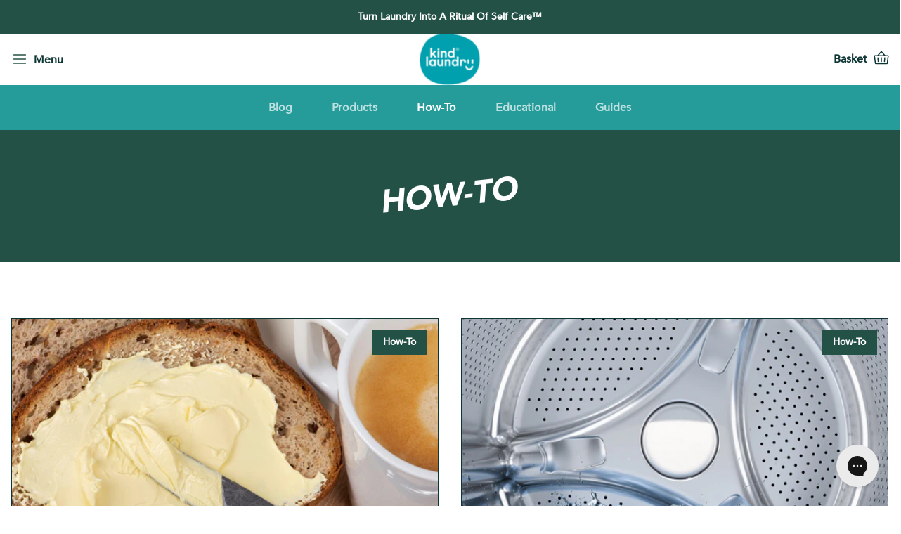

--- FILE ---
content_type: text/html; charset=utf-8
request_url: https://www.kindlaundry.com/blogs/how-to
body_size: 56769
content:
<!doctype html>
<html
  class="no-js html-template-blog"
  lang="en"
  dir="ltr"
>
  <head><script defer src="https://cdn.skio.com/scripts/shopify/head/shopify.ba9807f79b5cdb6483d5.js"></script>
    

    <!-- Varify.io® code for Kind Laundry -->
<script src="//www.kindlaundry.com/cdn/shop/t/212/assets/varify-custom.js?v=23259132999062395561738678231" defer></script>

<script>
  window.varify = window.varify || {};
  window.varify.iid = 2857;
</script>
<script src="https://app.varify.io/varify.js"></script>
<!-- END Varify.io® code for Kind Laundry -->

    
    <!-- Start VWO Async SmartCode -->
    <link rel="preconnect" href="https://dev.visualwebsiteoptimizer.com" />
    <script type='text/javascript' id='vwoCode'>
      window._vwo_code || (function() {
      var account_id=868062,
      version=2.1,
      settings_tolerance=2000,
      hide_element='body',
      hide_element_style = 'opacity:0 !important;filter:alpha(opacity=0) !important;background:none !important',
      /* DO NOT EDIT BELOW THIS LINE */
      f=false,w=window,d=document,v=d.querySelector('#vwoCode'),cK='_vwo_'+account_id+'_settings',cc={};try{var c=JSON.parse(localStorage.getItem('_vwo_'+account_id+'_config'));cc=c&&typeof c==='object'?c:{}}catch(e){}var stT=cc.stT==='session'?w.sessionStorage:w.localStorage;code={use_existing_jquery:function(){return typeof use_existing_jquery!=='undefined'?use_existing_jquery:undefined},library_tolerance:function(){return typeof library_tolerance!=='undefined'?library_tolerance:undefined},settings_tolerance:function(){return cc.sT||settings_tolerance},hide_element_style:function(){return'{'+(cc.hES||hide_element_style)+'}'},hide_element:function(){if(performance.getEntriesByName('first-contentful-paint')[0]){return''}return typeof cc.hE==='string'?cc.hE:hide_element},getVersion:function(){return version},finish:function(e){if(!f){f=true;var t=d.getElementById('_vis_opt_path_hides');if(t)t.parentNode.removeChild(t);if(e)(new Image).src='https://dev.visualwebsiteoptimizer.com/ee.gif?a='+account_id+e}},finished:function(){return f},addScript:function(e){var t=d.createElement('script');t.type='text/javascript';if(e.src){t.src=e.src}else{t.text=e.text}d.getElementsByTagName('head')[0].appendChild(t)},load:function(e,t){var i=this.getSettings(),n=d.createElement('script'),r=this;t=t||{};if(i){n.textContent=i;d.getElementsByTagName('head')[0].appendChild(n);if(!w.VWO||VWO.caE){stT.removeItem(cK);r.load(e)}}else{var o=new XMLHttpRequest;o.open('GET',e,true);o.withCredentials=!t.dSC;o.responseType=t.responseType||'text';o.onload=function(){if(t.onloadCb){return t.onloadCb(o,e)}if(o.status===200){_vwo_code.addScript({text:o.responseText})}else{_vwo_code.finish('&e=loading_failure:'+e)}};o.onerror=function(){if(t.onerrorCb){return t.onerrorCb(e)}_vwo_code.finish('&e=loading_failure:'+e)};o.send()}},getSettings:function(){try{var e=stT.getItem(cK);if(!e){return}e=JSON.parse(e);if(Date.now()>e.e){stT.removeItem(cK);return}return e.s}catch(e){return}},init:function(){if(d.URL.indexOf('__vwo_disable__')>-1)return;var e=this.settings_tolerance();w._vwo_settings_timer=setTimeout(function(){_vwo_code.finish();stT.removeItem(cK)},e);var t;if(this.hide_element()!=='body'){t=d.createElement('style');var i=this.hide_element(),n=i?i+this.hide_element_style():'',r=d.getElementsByTagName('head')[0];t.setAttribute('id','_vis_opt_path_hides');v&&t.setAttribute('nonce',v.nonce);t.setAttribute('type','text/css');if(t.styleSheet)t.styleSheet.cssText=n;else t.appendChild(d.createTextNode(n));r.appendChild(t)}else{t=d.getElementsByTagName('head')[0];var n=d.createElement('div');n.style.cssText='z-index: 2147483647 !important;position: fixed !important;left: 0 !important;top: 0 !important;width: 100% !important;height: 100% !important;background: white !important;';n.setAttribute('id','_vis_opt_path_hides');n.classList.add('_vis_hide_layer');t.parentNode.insertBefore(n,t.nextSibling)}var o='https://dev.visualwebsiteoptimizer.com/j.php?a='+account_id+'&u='+encodeURIComponent(d.URL)+'&vn='+version;if(w.location.search.indexOf('_vwo_xhr')!==-1){this.addScript({src:o})}else{this.load(o+'&x=true')}}};w._vwo_code=code;code.init();})();
    </script>
    <!-- End VWO Async SmartCode -->
    <meta charset="utf-8">
    <meta http-equiv="X-UA-Compatible" content="IE=edge,chrome=1">
    <meta name="viewport" content="width=device-width,initial-scale=1">
    <meta name="theme-color" content="#235145">

    <link rel="canonical" href="https://www.kindlaundry.com/blogs/how-to">
    <link rel="preconnect" href="https://cdn.shopify.com" crossorigin>
    <link rel="preconnect" href="https://fonts.shopifycdn.com" crossorigin>
    <link rel="dns-prefetch" href="https://productreviews.shopifycdn.com">
    <link rel="dns-prefetch" href="https://ajax.googleapis.com">
    <link rel="dns-prefetch" href="https://maps.googleapis.com">
    <link rel="dns-prefetch" href="https://maps.gstatic.com">
    <link href="https://use.fontawesome.com/releases/v5.15.1/css/all.css" rel="stylesheet" type="text/css" media="all"><link rel="shortcut icon" href="//www.kindlaundry.com/cdn/shop/files/lpg-site-logo_32x32.png?v=1614594777" type="image/png"><title>How-To
&ndash; Kind Laundry
</title>
<meta name="clarity-site-verification" content="ec87324f-d5ed-4a81-a723-dd5179c531eb" />
      
      <meta name="description" content="Discover our zero-waste laundry strips, an eco-friendly alternative to the traditional detergent. ">
    
<meta property="og:site_name" content="Kind Laundry">
  <meta property="og:url" content="https://www.kindlaundry.com/blogs/how-to">
  <meta property="og:title" content="How-To">
  <meta property="og:type" content="website">
  <meta property="og:description" content="Discover our zero-waste laundry strips, an eco-friendly alternative to the traditional detergent. "><meta property="og:image" content="http://www.kindlaundry.com/cdn/shop/files/full-logo-green.svg?v=1690524983">
    <meta property="og:image:secure_url" content="https://www.kindlaundry.com/cdn/shop/files/full-logo-green.svg?v=1690524983">
    <meta property="og:image:width" content="1200">
    <meta property="og:image:height" content="628"><meta name="twitter:site" content="@">
  <meta name="twitter:card" content="summary_large_image">
  <meta name="twitter:title" content="How-To">
  <meta name="twitter:description" content="Discover our zero-waste laundry strips, an eco-friendly alternative to the traditional detergent. ">
<style data-shopify>@font-face {
  font-family: "Tenor Sans";
  font-weight: 400;
  font-style: normal;
  font-display: swap;
  src: url("//www.kindlaundry.com/cdn/fonts/tenor_sans/tenorsans_n4.966071a72c28462a9256039d3e3dc5b0cf314f65.woff2") format("woff2"),
       url("//www.kindlaundry.com/cdn/fonts/tenor_sans/tenorsans_n4.2282841d948f9649ba5c3cad6ea46df268141820.woff") format("woff");
}

  @font-face {
  font-family: Outfit;
  font-weight: 300;
  font-style: normal;
  font-display: swap;
  src: url("//www.kindlaundry.com/cdn/fonts/outfit/outfit_n3.8c97ae4c4fac7c2ea467a6dc784857f4de7e0e37.woff2") format("woff2"),
       url("//www.kindlaundry.com/cdn/fonts/outfit/outfit_n3.b50a189ccde91f9bceee88f207c18c09f0b62a7b.woff") format("woff");
}


  @font-face {
  font-family: Outfit;
  font-weight: 600;
  font-style: normal;
  font-display: swap;
  src: url("//www.kindlaundry.com/cdn/fonts/outfit/outfit_n6.dfcbaa80187851df2e8384061616a8eaa1702fdc.woff2") format("woff2"),
       url("//www.kindlaundry.com/cdn/fonts/outfit/outfit_n6.88384e9fc3e36038624caccb938f24ea8008a91d.woff") format("woff");
}

  
  
</style><link href="//www.kindlaundry.com/cdn/shop/t/212/assets/theme.css?v=98362352896857923011758092090" rel="stylesheet" type="text/css" media="all" />
    
    <link href="//www.kindlaundry.com/cdn/shop/t/212/assets/swiper-bundle.min.css?v=48026860719924602741738314447" rel="stylesheet" type="text/css" media="all" />
    
     
     <link href="//www.kindlaundry.com/cdn/shop/t/212/assets/lp3-tw.css?v=23393822189852703811760619931" rel="stylesheet" type="text/css" media="all" />
    
    <link href="//www.kindlaundry.com/cdn/shop/t/212/assets/custom.css?v=40649007020283543361761659273" rel="stylesheet" type="text/css" media="all" />
    <link href="//www.kindlaundry.com/cdn/shop/t/212/assets/campaign.css?v=10698640403775828631751264187" rel="stylesheet" type="text/css" media="all" />
<style data-shopify>@import url('https://fonts.googleapis.com/css2?family=Cedarville+Cursive&display=swap');
    @font-face {
      font-family: 'cubano';
      src: url('//www.kindlaundry.com/cdn/shop/files/cubano-regular-webfont.woff2?v=13953005937233406033') format('woff2'),
           url('//www.kindlaundry.com/cdn/shop/files/cubano-regular-webfont.woff?v=16822445588287261092') format('woff');
      font-weight: 400;
      font-style: normal;
    }

    @font-face {
      font-family: 'cubanosharp';
      src: url('//www.kindlaundry.com/cdn/shop/files/cubano-sharp-webfont.woff2?v=474997176353243820') format('woff2'),
           url('//www.kindlaundry.com/cdn/shop/files/cubano-sharp-webfont.woff?v=14798098203702511113') format('woff');
      font-weight: 400;
      font-style: normal;
    }

    @font-face {
      font-family: 'henderson_slab_basic';
      src: url('//www.kindlaundry.com/cdn/shop/files/hendersonslabbasic-regular-webfont.woff2?v=14409592554515025671') format('woff2'),
           url('//www.kindlaundry.com/cdn/shop/files/hendersonslabbasic-regular-webfont.woff?v=17756571270010292878') format('woff');
      font-weight: 400;
      font-style: normal;
    }

    @font-face {
      font-family: 'henderson_slab_basic';
      src: url('//www.kindlaundry.com/cdn/shop/files/hendersonslabbasic-semibold-webfont.woff2?v=11144497951106008344') format('woff2'),
           url('//www.kindlaundry.com/cdn/shop/files/hendersonslabbasic-semibold-webfont.woff?v=3155478774043317312') format('woff');
      font-weight: 600;
      font-style: normal;
    }

    @font-face {
      font-family: 'digital_numbersregular';
      src: url('//www.kindlaundry.com/cdn/shop/files/digitalnumbers-webfont.woff2?v=13717727552331766273') format('woff2'),
           url('//www.kindlaundry.com/cdn/shop/files/digitalnumbers-webfont.woff2?v=13717727552331766273') format('woff');
      font-weight: normal;
      font-style: normal;
    }


    /* Avenir fonts */
    @font-face {
    font-family: 'Avenir Book';
    src: url(//www.kindlaundry.com/cdn/shop/files/Avenir-Book.woff2?v=16407578702697460719) format('woff2'),
        url(//www.kindlaundry.com/cdn/shop/files/Avenir-Book.woff?v=13347264187861719086) format('woff'),
        url(//www.kindlaundry.com/cdn/shop/files/Avenir-Book.ttf?v=14051299750523688714) format('truetype');
    font-weight: normal;
    font-style: normal;
    font-display: swap;
}

@font-face {
    font-family: 'Avenir Black';
    src: url(//www.kindlaundry.com/cdn/shop/files/Avenir-Black.woff2?v=5922019971812736529) format('woff2'),
        url(//www.kindlaundry.com/cdn/shop/files/Avenir-Black.woff?v=7190983308243440528) format('woff'),
        url(//www.kindlaundry.com/cdn/shop/files/Avenir-Black.ttf?v=2893540589410140549) format('truetype');
    font-weight: 900;
    font-style: normal;
    font-display: swap;
}

@font-face {
    font-family: 'Avenir Black Oblique';
    src: url(//www.kindlaundry.com/cdn/shop/files/Avenir-BlackOblique.woff2?v=12166672881522502096) format('woff2'),
        url(//www.kindlaundry.com/cdn/shop/files/Avenir-BlackOblique.woff?v=815358287000020634) format('woff'),
        url(//www.kindlaundry.com/cdn/shop/files/Avenir-BlackOblique.ttf?v=14641666155175499961) format('truetype');
    font-weight: 900;
    font-style: italic;
    font-display: swap;
}

@font-face {
    font-family: 'Avenir';
    src: url(//www.kindlaundry.com/cdn/shop/files/Avenir-Light.woff2?v=4934855731794230653) format('woff2'),
        url(//www.kindlaundry.com/cdn/shop/files/Avenir-Light.woff?v=9778301150988479435) format('woff'),
        url(//www.kindlaundry.com/cdn/shop/files/Avenir-Light.ttf?v=15095022388999784043) format('truetype');
    font-weight: 300;
    font-style: normal;
    font-display: swap;
}

@font-face {
    font-family: 'Avenir';
    src: url(//www.kindlaundry.com/cdn/shop/files/Avenir-LightOblique.woff2?v=6883262937417491026) format('woff2'),
        url(//www.kindlaundry.com/cdn/shop/files/Avenir-LightOblique.woff?v=8443921514869935380) format('woff'),
        url(//www.kindlaundry.com/cdn/shop/files/Avenir-LightOblique.ttf?v=12442365340259705668) format('truetype');
    font-weight: 300;
    font-style: italic;
    font-display: swap;
}

@font-face {
    font-family: 'Avenir Book';
    src: url(//www.kindlaundry.com/cdn/shop/files/Avenir-BookOblique.woff2?v=610554822289520106) format('woff2'),
        url(//www.kindlaundry.com/cdn/shop/files/Avenir-BookOblique.woff?v=12609419541412206959) format('woff'),
        url(//www.kindlaundry.com/cdn/shop/files/Avenir-BookOblique.ttf?v=15829036660757225766) format('truetype');
    font-weight: normal;
    font-style: italic;
    font-display: swap;
}

@font-face {
    font-family: 'Avenir';
    src: url(//www.kindlaundry.com/cdn/shop/files/Avenir-HeavyOblique.woff2?v=15123165189598531723) format('woff2'),
        url(//www.kindlaundry.com/cdn/shop/files/Avenir-HeavyOblique.woff?v=18095386959387093531) format('woff'),
        url(//www.kindlaundry.com/cdn/shop/files/Avenir-HeavyOblique.ttf?v=12574073240550483803) format('truetype');
    font-weight: 900;
    font-style: italic;
    font-display: swap;
}

@font-face {
    font-family: 'Avenir Medium';
    src: url(//www.kindlaundry.com/cdn/shop/files/Avenir-Medium.woff2?v=11896305326385455214) format('woff2'),
        url(//www.kindlaundry.com/cdn/shop/files/Avenir-Medium.woff?v=11504436632788264136) format('woff'),
        url(//www.kindlaundry.com/cdn/shop/files/Avenir-Medium.ttf?v=6901021786084803977) format('truetype');
    font-weight: 500;
    font-style: normal;
    font-display: swap;
}

@font-face {
    font-family: 'Avenir';
    src: url(//www.kindlaundry.com/cdn/shop/files/Avenir-Heavy.woff2?v=2692499530610620139) format('woff2'),
        url(//www.kindlaundry.com/cdn/shop/files/Avenir-Heavy.woff?v=1796041885674289751) format('woff'),
        url(//www.kindlaundry.com/cdn/shop/files/Avenir-Heavy.ttf?v=12886453301186557118) format('truetype');
    font-weight: 900;
    font-style: normal;
    font-display: swap;
}

@font-face {
    font-family: 'Avenir';
    src: url(//www.kindlaundry.com/cdn/shop/files/Avenir-MediumOblique.woff2?v=10199871556905112964) format('woff2'),
        url(//www.kindlaundry.com/cdn/shop/files/Avenir-MediumOblique.woff?v=15971181642458209359) format('woff'),
        url(//www.kindlaundry.com/cdn/shop/files/Avenir-MediumOblique.ttf?v=18319437143856240606) format('truetype');
    font-weight: 500;
    font-style: italic;
    font-display: swap;
}

@font-face {
    font-family: 'Avenir';
    src: url(//www.kindlaundry.com/cdn/shop/files/Avenir-Oblique.woff2?v=2808716976619524691) format('woff2'),
        url(//www.kindlaundry.com/cdn/shop/files/Avenir-Oblique.woff?v=9697736723203563434) format('woff'),
        url(//www.kindlaundry.com/cdn/shop/files/Avenir-Oblique.ttf?v=7753671433989514440) format('truetype');
    font-weight: normal;
    font-style: italic;
    font-display: swap;
}

@font-face {
    font-family: 'Avenir';
    src: url(//www.kindlaundry.com/cdn/shop/files/Avenir-Roman.woff2?v=3282121188376131182) format('woff2'),
        url(//www.kindlaundry.com/cdn/shop/files/Avenir-Roman.woff?v=7141019751823958800) format('woff'),
        url(//www.kindlaundry.com/cdn/shop/files/Avenir-Roman.ttf?v=13286383159683430643) format('truetype');
    font-weight: normal;
    font-style: normal;
    font-display: swap;
}



  
    :root {
    --typeHeaderPrimary: "Avenir Black";
    /*--typeHeaderPrimary: "Tenor Sans";*/
    --typeHeaderFallback: sans-serif;
    --typeHeaderSize: 48px;
    --typeHeaderWeight: 400;
    --typeHeaderLineHeight: 1;
    --typeHeaderSpacing: 0.0em;

    --typeBasePrimary: "Avenir Medium";
    /*--typeBasePrimary:Outfit;*/
    --typeBaseFallback:sans-serif;
    --typeBaseSize: 16px;
    --typeBaseWeight: 300;
    --typeBaseSpacing: 0.0em;
    --typeBaseLineHeight: 1.4;
    --typeBaselineHeightMinus01: 1.3;

    --typeCollectionTitle: 20px;

    --iconWeight: 2px;
    --iconLinecaps: miter;

    
        --buttonRadius: 0;
    

    --colorGridOverlayOpacity: 0.1;
    }

    .placeholder-content {
    background-image: linear-gradient(100deg, #f3e6dd 40%, #efded2 63%, #f3e6dd 79%);
    }</style>
    

    <script>
      document.documentElement.className = document.documentElement.className.replace('no-js', 'js');

      window.theme = window.theme || {};
      theme.routes = {
        home: "/",
        cart: "/cart.js",
        cartPage: "/cart",
        cartAdd: "/cart/add.js",
        cartChange: "/cart/change.js",
        search: "/search",
        predictiveSearch: "/search/suggest"
      };
      theme.strings = {
        soldOut: "Sold Out",
        unavailable: "Unavailable",
        inStockLabel: "In stock, ready to ship",
        oneStockLabel: "Low stock - [count] item left",
        otherStockLabel: "Low stock - [count] items left",
        willNotShipUntil: "Ready to ship [date]",
        willBeInStockAfter: "Back in stock [date]",
        waitingForStock: "Inventory on the way",
        savePrice: "Save [saved_amount]",
        cartEmpty: "Your cart is currently empty.",
        cartTermsConfirmation: "You must agree with the terms and conditions of sales to check out",
        searchCollections: "Collections",
        searchPages: "Pages",
        searchArticles: "Articles",
        productFrom: "from ",
        maxQuantity: "You can only have [quantity] of [title] in your cart."
      };
      theme.settings = {
        cartType: "drawer",
        isCustomerTemplate: false,
        moneyFormat: "\u003cspan class=money\u003e${{amount}}\u003c\/span\u003e",
        saveType: "dollar",
        productImageSize: "square",
        productImageCover: true,
        predictiveSearch: false,
        predictiveSearchType: null,
        predictiveSearchVendor: false,
        predictiveSearchPrice: false,
        quickView: false,
        themeName: 'Base 2.0',
        themeVersion: "0.4.7"
      };
      window.forceSoldOutSkus = "";
    </script>

    <script>window.performance && window.performance.mark && window.performance.mark('shopify.content_for_header.start');</script><meta name="google-site-verification" content="hCjZIVlZCdIuxWTUqGT84a3VqiwZSby-r67ZbeB-tao">
<meta name="google-site-verification" content="6g_jFVh3zJu7XpN7jVMAS4AJE5RaCFfDKIE4ghd_mD0">
<meta name="facebook-domain-verification" content="d3oac5i4jj7atculgckc8j72pz6qn5">
<meta id="shopify-digital-wallet" name="shopify-digital-wallet" content="/27493007443/digital_wallets/dialog">
<meta name="shopify-checkout-api-token" content="58635183d4876e964994994292fcac11">
<meta id="in-context-paypal-metadata" data-shop-id="27493007443" data-venmo-supported="false" data-environment="production" data-locale="en_US" data-paypal-v4="true" data-currency="USD">
<link rel="alternate" type="application/atom+xml" title="Feed" href="/blogs/how-to.atom" />
<link rel="next" href="/blogs/how-to?page=2">
<link rel="alternate" hreflang="x-default" href="https://www.kindlaundry.com/blogs/how-to">
<link rel="alternate" hreflang="en-CA" href="https://www.kindlaundry.com/en-ca/blogs/how-to">
<link rel="alternate" hreflang="en-US" href="https://www.kindlaundry.com/blogs/how-to">
<script async="async" src="/checkouts/internal/preloads.js?locale=en-US"></script>
<link rel="preconnect" href="https://shop.app" crossorigin="anonymous">
<script async="async" src="https://shop.app/checkouts/internal/preloads.js?locale=en-US&shop_id=27493007443" crossorigin="anonymous"></script>
<script id="apple-pay-shop-capabilities" type="application/json">{"shopId":27493007443,"countryCode":"CA","currencyCode":"USD","merchantCapabilities":["supports3DS"],"merchantId":"gid:\/\/shopify\/Shop\/27493007443","merchantName":"Kind Laundry","requiredBillingContactFields":["postalAddress","email","phone"],"requiredShippingContactFields":["postalAddress","email","phone"],"shippingType":"shipping","supportedNetworks":["visa","masterCard","amex","discover","jcb"],"total":{"type":"pending","label":"Kind Laundry","amount":"1.00"},"shopifyPaymentsEnabled":true,"supportsSubscriptions":true}</script>
<script id="shopify-features" type="application/json">{"accessToken":"58635183d4876e964994994292fcac11","betas":["rich-media-storefront-analytics"],"domain":"www.kindlaundry.com","predictiveSearch":true,"shopId":27493007443,"locale":"en"}</script>
<script>var Shopify = Shopify || {};
Shopify.shop = "kind-laundry.myshopify.com";
Shopify.locale = "en";
Shopify.currency = {"active":"USD","rate":"1.0"};
Shopify.country = "US";
Shopify.theme = {"name":"kindlaundry-theme\/main","id":133137367123,"schema_name":"Base 2.0","schema_version":"0.4.7","theme_store_id":null,"role":"main"};
Shopify.theme.handle = "null";
Shopify.theme.style = {"id":null,"handle":null};
Shopify.cdnHost = "www.kindlaundry.com/cdn";
Shopify.routes = Shopify.routes || {};
Shopify.routes.root = "/";</script>
<script type="module">!function(o){(o.Shopify=o.Shopify||{}).modules=!0}(window);</script>
<script>!function(o){function n(){var o=[];function n(){o.push(Array.prototype.slice.apply(arguments))}return n.q=o,n}var t=o.Shopify=o.Shopify||{};t.loadFeatures=n(),t.autoloadFeatures=n()}(window);</script>
<script>
  window.ShopifyPay = window.ShopifyPay || {};
  window.ShopifyPay.apiHost = "shop.app\/pay";
  window.ShopifyPay.redirectState = null;
</script>
<script id="shop-js-analytics" type="application/json">{"pageType":"blog"}</script>
<script defer="defer" async type="module" src="//www.kindlaundry.com/cdn/shopifycloud/shop-js/modules/v2/client.init-shop-cart-sync_CGREiBkR.en.esm.js"></script>
<script defer="defer" async type="module" src="//www.kindlaundry.com/cdn/shopifycloud/shop-js/modules/v2/chunk.common_Bt2Up4BP.esm.js"></script>
<script type="module">
  await import("//www.kindlaundry.com/cdn/shopifycloud/shop-js/modules/v2/client.init-shop-cart-sync_CGREiBkR.en.esm.js");
await import("//www.kindlaundry.com/cdn/shopifycloud/shop-js/modules/v2/chunk.common_Bt2Up4BP.esm.js");

  window.Shopify.SignInWithShop?.initShopCartSync?.({"fedCMEnabled":true,"windoidEnabled":true});

</script>
<script>
  window.Shopify = window.Shopify || {};
  if (!window.Shopify.featureAssets) window.Shopify.featureAssets = {};
  window.Shopify.featureAssets['shop-js'] = {"shop-cart-sync":["modules/v2/client.shop-cart-sync_CQNAmp__.en.esm.js","modules/v2/chunk.common_Bt2Up4BP.esm.js"],"init-windoid":["modules/v2/client.init-windoid_BMafEeJe.en.esm.js","modules/v2/chunk.common_Bt2Up4BP.esm.js"],"shop-cash-offers":["modules/v2/client.shop-cash-offers_3d66YIS3.en.esm.js","modules/v2/chunk.common_Bt2Up4BP.esm.js","modules/v2/chunk.modal_Dk0o9ppo.esm.js"],"init-fed-cm":["modules/v2/client.init-fed-cm_B-WG4sqw.en.esm.js","modules/v2/chunk.common_Bt2Up4BP.esm.js"],"shop-toast-manager":["modules/v2/client.shop-toast-manager_DhuhblEJ.en.esm.js","modules/v2/chunk.common_Bt2Up4BP.esm.js"],"shop-button":["modules/v2/client.shop-button_B5xLHL5j.en.esm.js","modules/v2/chunk.common_Bt2Up4BP.esm.js"],"avatar":["modules/v2/client.avatar_BTnouDA3.en.esm.js"],"init-shop-email-lookup-coordinator":["modules/v2/client.init-shop-email-lookup-coordinator_hqFayTDE.en.esm.js","modules/v2/chunk.common_Bt2Up4BP.esm.js"],"init-shop-cart-sync":["modules/v2/client.init-shop-cart-sync_CGREiBkR.en.esm.js","modules/v2/chunk.common_Bt2Up4BP.esm.js"],"shop-login-button":["modules/v2/client.shop-login-button_g5QkWrqe.en.esm.js","modules/v2/chunk.common_Bt2Up4BP.esm.js","modules/v2/chunk.modal_Dk0o9ppo.esm.js"],"pay-button":["modules/v2/client.pay-button_Cuf0bNvL.en.esm.js","modules/v2/chunk.common_Bt2Up4BP.esm.js"],"init-shop-for-new-customer-accounts":["modules/v2/client.init-shop-for-new-customer-accounts_Bxwhl6__.en.esm.js","modules/v2/client.shop-login-button_g5QkWrqe.en.esm.js","modules/v2/chunk.common_Bt2Up4BP.esm.js","modules/v2/chunk.modal_Dk0o9ppo.esm.js"],"init-customer-accounts-sign-up":["modules/v2/client.init-customer-accounts-sign-up_al3d1WE3.en.esm.js","modules/v2/client.shop-login-button_g5QkWrqe.en.esm.js","modules/v2/chunk.common_Bt2Up4BP.esm.js","modules/v2/chunk.modal_Dk0o9ppo.esm.js"],"shop-follow-button":["modules/v2/client.shop-follow-button_B9MutJJO.en.esm.js","modules/v2/chunk.common_Bt2Up4BP.esm.js","modules/v2/chunk.modal_Dk0o9ppo.esm.js"],"checkout-modal":["modules/v2/client.checkout-modal_OBPaeP-J.en.esm.js","modules/v2/chunk.common_Bt2Up4BP.esm.js","modules/v2/chunk.modal_Dk0o9ppo.esm.js"],"init-customer-accounts":["modules/v2/client.init-customer-accounts_Brxa5h1K.en.esm.js","modules/v2/client.shop-login-button_g5QkWrqe.en.esm.js","modules/v2/chunk.common_Bt2Up4BP.esm.js","modules/v2/chunk.modal_Dk0o9ppo.esm.js"],"lead-capture":["modules/v2/client.lead-capture_BBBv1Qpe.en.esm.js","modules/v2/chunk.common_Bt2Up4BP.esm.js","modules/v2/chunk.modal_Dk0o9ppo.esm.js"],"shop-login":["modules/v2/client.shop-login_DoNRI_y4.en.esm.js","modules/v2/chunk.common_Bt2Up4BP.esm.js","modules/v2/chunk.modal_Dk0o9ppo.esm.js"],"payment-terms":["modules/v2/client.payment-terms_BlOJedZ2.en.esm.js","modules/v2/chunk.common_Bt2Up4BP.esm.js","modules/v2/chunk.modal_Dk0o9ppo.esm.js"]};
</script>
<script>(function() {
  var isLoaded = false;
  function asyncLoad() {
    if (isLoaded) return;
    isLoaded = true;
    var urls = ["\/\/cdn.shopify.com\/proxy\/a95e503271a5ead1fe118895a584d31119c10d4898bafb13ae772ab95d4d3306\/api.goaffpro.com\/loader.js?shop=kind-laundry.myshopify.com\u0026sp-cache-control=cHVibGljLCBtYXgtYWdlPTkwMA","https:\/\/loox.io\/widget\/V1ZGHs8nZY\/loox.1597205537510.js?shop=kind-laundry.myshopify.com","https:\/\/seo.apps.avada.io\/scripttag\/avada-seo-installed.js?shop=kind-laundry.myshopify.com","https:\/\/static.shareasale.com\/json\/shopify\/deduplication.js?shop=kind-laundry.myshopify.com","https:\/\/static.shareasale.com\/json\/shopify\/shareasale-tracking.js?sasmid=107730\u0026ssmtid=19038\u0026shop=kind-laundry.myshopify.com","https:\/\/reconvert-cdn.com\/assets\/js\/store_reconvert_node.js?v=2\u0026scid=YzAzZDFmNWRiNjdkMDYzMDc3MThlNWExNDlhM2JmZGQuOGNkY2ZkOTY3NzcxMTRhODc1YjIyYTMyZDBiMTFmMTM=\u0026shop=kind-laundry.myshopify.com","https:\/\/reconvert-cdn.com\/assets\/js\/reconvert_script_tags.mini.js?scid=YzAzZDFmNWRiNjdkMDYzMDc3MThlNWExNDlhM2JmZGQuOGNkY2ZkOTY3NzcxMTRhODc1YjIyYTMyZDBiMTFmMTM=\u0026shop=kind-laundry.myshopify.com","https:\/\/static.rechargecdn.com\/static\/js\/recharge.js?shop=kind-laundry.myshopify.com","https:\/\/config.gorgias.chat\/bundle-loader\/01GYCBWW4V6Q9CCQ7YHNC71BDB?source=shopify1click\u0026shop=kind-laundry.myshopify.com","https:\/\/cdn.shopify.com\/s\/files\/1\/0274\/9300\/7443\/t\/174\/assets\/loy_27493007443.js?v=1727468428\u0026shop=kind-laundry.myshopify.com","https:\/\/cdn.hextom.com\/js\/eventpromotionbar.js?shop=kind-laundry.myshopify.com","https:\/\/cdn.roseperl.com\/storelocator-prod\/setting\/kind-laundry-1750216600.js?shop=kind-laundry.myshopify.com","https:\/\/cdn.roseperl.com\/storelocator-prod\/wtb\/kind-laundry-1750216601.js?shop=kind-laundry.myshopify.com","https:\/\/cdn.roseperl.com\/storelocator-prod\/stockist-form\/kind-laundry-1750216601.js?shop=kind-laundry.myshopify.com","https:\/\/sdk.postscript.io\/sdk-script-loader.bundle.js?shopId=265107\u0026shop=kind-laundry.myshopify.com","https:\/\/assets.9gtb.com\/loader.js?g_cvt_id=d20caaa4-9e48-4fa5-8826-444cebf48686\u0026shop=kind-laundry.myshopify.com"];
    for (var i = 0; i < urls.length; i++) {
      var s = document.createElement('script');
      s.type = 'text/javascript';
      s.async = true;
      s.src = urls[i];
      var x = document.getElementsByTagName('script')[0];
      x.parentNode.insertBefore(s, x);
    }
  };
  if(window.attachEvent) {
    window.attachEvent('onload', asyncLoad);
  } else {
    window.addEventListener('load', asyncLoad, false);
  }
})();</script>
<script id="__st">var __st={"a":27493007443,"offset":-18000,"reqid":"392d3dbd-5448-485e-9ad8-7c3b2d316dca-1762810873","pageurl":"www.kindlaundry.com\/blogs\/how-to","s":"blogs-78655357011","u":"135b5cbee129","p":"blog","rtyp":"blog","rid":78655357011};</script>
<script>window.ShopifyPaypalV4VisibilityTracking = true;</script>
<script id="form-persister">!function(){'use strict';const t='contact',e='new_comment',n=[[t,t],['blogs',e],['comments',e],[t,'customer']],o='password',r='form_key',c=['recaptcha-v3-token','g-recaptcha-response','h-captcha-response',o],s=()=>{try{return window.sessionStorage}catch{return}},i='__shopify_v',u=t=>t.elements[r],a=function(){const t=[...n].map((([t,e])=>`form[action*='/${t}']:not([data-nocaptcha='true']) input[name='form_type'][value='${e}']`)).join(',');var e;return e=t,()=>e?[...document.querySelectorAll(e)].map((t=>t.form)):[]}();function m(t){const e=u(t);a().includes(t)&&(!e||!e.value)&&function(t){try{if(!s())return;!function(t){const e=s();if(!e)return;const n=u(t);if(!n)return;const o=n.value;o&&e.removeItem(o)}(t);const e=Array.from(Array(32),(()=>Math.random().toString(36)[2])).join('');!function(t,e){u(t)||t.append(Object.assign(document.createElement('input'),{type:'hidden',name:r})),t.elements[r].value=e}(t,e),function(t,e){const n=s();if(!n)return;const r=[...t.querySelectorAll(`input[type='${o}']`)].map((({name:t})=>t)),u=[...c,...r],a={};for(const[o,c]of new FormData(t).entries())u.includes(o)||(a[o]=c);n.setItem(e,JSON.stringify({[i]:1,action:t.action,data:a}))}(t,e)}catch(e){console.error('failed to persist form',e)}}(t)}const f=t=>{if('true'===t.dataset.persistBound)return;const e=function(t,e){const n=function(t){return'function'==typeof t.submit?t.submit:HTMLFormElement.prototype.submit}(t).bind(t);return function(){let t;return()=>{t||(t=!0,(()=>{try{e(),n()}catch(t){(t=>{console.error('form submit failed',t)})(t)}})(),setTimeout((()=>t=!1),250))}}()}(t,(()=>{m(t)}));!function(t,e){if('function'==typeof t.submit&&'function'==typeof e)try{t.submit=e}catch{}}(t,e),t.addEventListener('submit',(t=>{t.preventDefault(),e()})),t.dataset.persistBound='true'};!function(){function t(t){const e=(t=>{const e=t.target;return e instanceof HTMLFormElement?e:e&&e.form})(t);e&&m(e)}document.addEventListener('submit',t),document.addEventListener('DOMContentLoaded',(()=>{const e=a();for(const t of e)f(t);var n;n=document.body,new window.MutationObserver((t=>{for(const e of t)if('childList'===e.type&&e.addedNodes.length)for(const t of e.addedNodes)1===t.nodeType&&'FORM'===t.tagName&&a().includes(t)&&f(t)})).observe(n,{childList:!0,subtree:!0,attributes:!1}),document.removeEventListener('submit',t)}))}()}();</script>
<script integrity="sha256-52AcMU7V7pcBOXWImdc/TAGTFKeNjmkeM1Pvks/DTgc=" data-source-attribution="shopify.loadfeatures" defer="defer" src="//www.kindlaundry.com/cdn/shopifycloud/storefront/assets/storefront/load_feature-81c60534.js" crossorigin="anonymous"></script>
<script crossorigin="anonymous" defer="defer" src="//www.kindlaundry.com/cdn/shopifycloud/storefront/assets/shopify_pay/storefront-65b4c6d7.js?v=20250812"></script>
<script data-source-attribution="shopify.dynamic_checkout.dynamic.init">var Shopify=Shopify||{};Shopify.PaymentButton=Shopify.PaymentButton||{isStorefrontPortableWallets:!0,init:function(){window.Shopify.PaymentButton.init=function(){};var t=document.createElement("script");t.src="https://www.kindlaundry.com/cdn/shopifycloud/portable-wallets/latest/portable-wallets.en.js",t.type="module",document.head.appendChild(t)}};
</script>
<script data-source-attribution="shopify.dynamic_checkout.buyer_consent">
  function portableWalletsHideBuyerConsent(e){var t=document.getElementById("shopify-buyer-consent"),n=document.getElementById("shopify-subscription-policy-button");t&&n&&(t.classList.add("hidden"),t.setAttribute("aria-hidden","true"),n.removeEventListener("click",e))}function portableWalletsShowBuyerConsent(e){var t=document.getElementById("shopify-buyer-consent"),n=document.getElementById("shopify-subscription-policy-button");t&&n&&(t.classList.remove("hidden"),t.removeAttribute("aria-hidden"),n.addEventListener("click",e))}window.Shopify?.PaymentButton&&(window.Shopify.PaymentButton.hideBuyerConsent=portableWalletsHideBuyerConsent,window.Shopify.PaymentButton.showBuyerConsent=portableWalletsShowBuyerConsent);
</script>
<script data-source-attribution="shopify.dynamic_checkout.cart.bootstrap">document.addEventListener("DOMContentLoaded",(function(){function t(){return document.querySelector("shopify-accelerated-checkout-cart, shopify-accelerated-checkout")}if(t())Shopify.PaymentButton.init();else{new MutationObserver((function(e,n){t()&&(Shopify.PaymentButton.init(),n.disconnect())})).observe(document.body,{childList:!0,subtree:!0})}}));
</script>
<link id="shopify-accelerated-checkout-styles" rel="stylesheet" media="screen" href="https://www.kindlaundry.com/cdn/shopifycloud/portable-wallets/latest/accelerated-checkout-backwards-compat.css" crossorigin="anonymous">
<style id="shopify-accelerated-checkout-cart">
        #shopify-buyer-consent {
  margin-top: 1em;
  display: inline-block;
  width: 100%;
}

#shopify-buyer-consent.hidden {
  display: none;
}

#shopify-subscription-policy-button {
  background: none;
  border: none;
  padding: 0;
  text-decoration: underline;
  font-size: inherit;
  cursor: pointer;
}

#shopify-subscription-policy-button::before {
  box-shadow: none;
}

      </style>

<script>window.performance && window.performance.mark && window.performance.mark('shopify.content_for_header.end');</script>

    <script src="//www.kindlaundry.com/cdn/shop/t/212/assets/vendor-scripts-v11.js" defer="defer"></script><link rel="stylesheet" href="//www.kindlaundry.com/cdn/shop/t/212/assets/country-flags.css"><script src="//www.kindlaundry.com/cdn/shop/t/212/assets/alpine.min.js?v=119246035699596941181747203594" defer="defer"></script>
    <script src="//www.kindlaundry.com/cdn/shop/t/212/assets/theme.js?v=106722342898989859031755598168" defer="defer"></script>
    <script src="//www.kindlaundry.com/cdn/shop/t/212/assets/custom.js?v=138713416573734587261760619930" defer="defer"></script><script>var loox_global_hash = '1762803625818';</script><script>var visitor_level_referral = {"active":true,"rtl":false,"position":"right","button_text":"Get $5","button_bg_color":"333333","button_text_color":"FFFFFF","display_on_home_page":true,"display_on_product_page":true,"display_on_cart_page":true,"display_on_other_pages":true,"hide_on_mobile":false,"sidebar_visible":false,"orientation":"default"};
</script><style>.loox-reviews-default { max-width: 1200px; margin: 0 auto; }.loox-rating .loox-icon { color:#259B9A; }
:root { --lxs-rating-icon-color: #259B9A; }</style>

    

    <script type="text/javascript">
      (function(c,l,a,r,i,t,y){
          c[a]=c[a]||function(){(c[a].q=c[a].q||[]).push(arguments)};
          t=l.createElement(r);t.async=1;t.src="https://www.clarity.ms/tag/"+i;
          y=l.getElementsByTagName(r)[0];y.parentNode.insertBefore(t,y);
      })(window, document, "clarity", "script", "jdkpopwybm");
    </script>
    <script>
    var appEnvironment = 'storelocator-prod';
    var shopHash = 'fd8880f7b6fe092296a6d0cedbe382d3';
</script>

    <script>
      if (window.location.pathname.startsWith('/tools/recurring')) {
        window.location.href = '/a/account/login';
      }
    </script>

    
    
  <!-- BEGIN app block: shopify://apps/klaviyo-email-marketing-sms/blocks/klaviyo-onsite-embed/2632fe16-c075-4321-a88b-50b567f42507 -->












  <script async src="https://static.klaviyo.com/onsite/js/Y9NMs5/klaviyo.js?company_id=Y9NMs5"></script>
  <script>!function(){if(!window.klaviyo){window._klOnsite=window._klOnsite||[];try{window.klaviyo=new Proxy({},{get:function(n,i){return"push"===i?function(){var n;(n=window._klOnsite).push.apply(n,arguments)}:function(){for(var n=arguments.length,o=new Array(n),w=0;w<n;w++)o[w]=arguments[w];var t="function"==typeof o[o.length-1]?o.pop():void 0,e=new Promise((function(n){window._klOnsite.push([i].concat(o,[function(i){t&&t(i),n(i)}]))}));return e}}})}catch(n){window.klaviyo=window.klaviyo||[],window.klaviyo.push=function(){var n;(n=window._klOnsite).push.apply(n,arguments)}}}}();</script>

  




  <script>
    window.klaviyoReviewsProductDesignMode = false
  </script>







<!-- END app block --><!-- BEGIN app block: shopify://apps/instant-section-page-builder/blocks/instant_core/927e19d9-4e68-41db-99c7-d8debdc1f80d -->
<script>
window.Instant = {
  initialized: true,
  initializedAppEmbed: true,
  initializedVersion: 'latest',
  swiperScriptUrl: 'https://cdn.shopify.com/extensions/019a6e5f-4663-7ae4-b69d-7a2890232396/instant-shopify-56/assets/swiper-bundle.min.js'
};
</script>

<!-- END app block --><!-- BEGIN app block: shopify://apps/tolstoy-shoppable-video-quiz/blocks/widget-block/06fa8282-42ff-403e-b67c-1936776aed11 -->



                


























<script
  type="module"
  async
  src="https://widget.gotolstoy.com/we/widget.js"
  data-shop=kind-laundry.myshopify.com
  data-app-key=3e69dc9c-cb01-49ef-aca8-fc3fa8b8bf31
  data-should-use-cache=true
  data-cache-version=19a5f5297aa
  data-product-gallery-projects="[]"
  data-collection-gallery-projects="[]"
  data-product-id=""
  data-template-name="blog"
>
</script>
<script
  type="text/javascript"
  nomodule
  async
  src="https://widget.gotolstoy.com/widget/widget.js"
  data-shop=kind-laundry.myshopify.com
  data-app-key=3e69dc9c-cb01-49ef-aca8-fc3fa8b8bf31
  data-should-use-cache=true
  data-cache-version=19a5f5297aa
  data-product-gallery-projects="[]"
  data-collection-gallery-projects="[]"
  data-product-id=""
  data-collection-id=""
  data-template-name="blog"
></script>
<script
  type="module"
  async
  src="https://play.gotolstoy.com/widget-v2/widget.js"
  id="tolstoy-widget-script"
  data-shop=kind-laundry.myshopify.com
  data-app-key=3e69dc9c-cb01-49ef-aca8-fc3fa8b8bf31
  data-should-use-cache=true
  data-cache-version=19a5f5297aa
  data-product-gallery-projects="[]"
  data-collection-gallery-projects="[]"
  data-product-id=""
  data-collection-id=""
  data-shop-assistant-enabled="false"
  data-search-bar-widget-enabled="false"
  data-template-name="blog"
  data-customer-id=""
  data-customer-email=""
  data-customer-first-name=""
  data-customer-last-name=""
></script>
<script>
  window.tolstoyCurrencySymbol = '$';
  window.tolstoyMoneyFormat = '<span class=money>${{amount}}</span>';
</script>
<script>
  window.tolstoyDebug = {
    enable: () => {
      fetch('/cart/update.js', {
        method: 'POST',
        headers: { 'Content-Type': 'application/json' },
        body: JSON.stringify({ attributes: { TolstoyDebugEnabled: 'true' } })
      })
      .then(response => response.json())
      .then(() => window.location.reload());
    },
    disable: () => {
      fetch('/cart/update.js', {
        method: 'POST',
        headers: { 'Content-Type': 'application/json' },
        body: JSON.stringify({ attributes: { TolstoyDebugEnabled: null } })
      })
      .then(response => response.json())
      .then(() => window.location.reload())
    },
    status: async () => {
      const response = await fetch('/cart.js');
      const json = await response.json();
      console.log(json.attributes);
    }
  }
</script>

<!-- END app block --><script src="https://cdn.shopify.com/extensions/019a563d-35f3-7b72-bc22-5f91b7fa7966/rivo-703/assets/rivo-app-embed.js" type="text/javascript" defer="defer"></script>
<script src="https://cdn.shopify.com/extensions/019a6e5f-4663-7ae4-b69d-7a2890232396/instant-shopify-56/assets/instant-core.min.js" type="text/javascript" defer="defer"></script>
<link href="https://monorail-edge.shopifysvc.com" rel="dns-prefetch">
<script>(function(){if ("sendBeacon" in navigator && "performance" in window) {try {var session_token_from_headers = performance.getEntriesByType('navigation')[0].serverTiming.find(x => x.name == '_s').description;} catch {var session_token_from_headers = undefined;}var session_cookie_matches = document.cookie.match(/_shopify_s=([^;]*)/);var session_token_from_cookie = session_cookie_matches && session_cookie_matches.length === 2 ? session_cookie_matches[1] : "";var session_token = session_token_from_headers || session_token_from_cookie || "";function handle_abandonment_event(e) {var entries = performance.getEntries().filter(function(entry) {return /monorail-edge.shopifysvc.com/.test(entry.name);});if (!window.abandonment_tracked && entries.length === 0) {window.abandonment_tracked = true;var currentMs = Date.now();var navigation_start = performance.timing.navigationStart;var payload = {shop_id: 27493007443,url: window.location.href,navigation_start,duration: currentMs - navigation_start,session_token,page_type: "blog"};window.navigator.sendBeacon("https://monorail-edge.shopifysvc.com/v1/produce", JSON.stringify({schema_id: "online_store_buyer_site_abandonment/1.1",payload: payload,metadata: {event_created_at_ms: currentMs,event_sent_at_ms: currentMs}}));}}window.addEventListener('pagehide', handle_abandonment_event);}}());</script>
<script id="web-pixels-manager-setup">(function e(e,d,r,n,o){if(void 0===o&&(o={}),!Boolean(null===(a=null===(i=window.Shopify)||void 0===i?void 0:i.analytics)||void 0===a?void 0:a.replayQueue)){var i,a;window.Shopify=window.Shopify||{};var t=window.Shopify;t.analytics=t.analytics||{};var s=t.analytics;s.replayQueue=[],s.publish=function(e,d,r){return s.replayQueue.push([e,d,r]),!0};try{self.performance.mark("wpm:start")}catch(e){}var l=function(){var e={modern:/Edge?\/(1{2}[4-9]|1[2-9]\d|[2-9]\d{2}|\d{4,})\.\d+(\.\d+|)|Firefox\/(1{2}[4-9]|1[2-9]\d|[2-9]\d{2}|\d{4,})\.\d+(\.\d+|)|Chrom(ium|e)\/(9{2}|\d{3,})\.\d+(\.\d+|)|(Maci|X1{2}).+ Version\/(15\.\d+|(1[6-9]|[2-9]\d|\d{3,})\.\d+)([,.]\d+|)( \(\w+\)|)( Mobile\/\w+|) Safari\/|Chrome.+OPR\/(9{2}|\d{3,})\.\d+\.\d+|(CPU[ +]OS|iPhone[ +]OS|CPU[ +]iPhone|CPU IPhone OS|CPU iPad OS)[ +]+(15[._]\d+|(1[6-9]|[2-9]\d|\d{3,})[._]\d+)([._]\d+|)|Android:?[ /-](13[3-9]|1[4-9]\d|[2-9]\d{2}|\d{4,})(\.\d+|)(\.\d+|)|Android.+Firefox\/(13[5-9]|1[4-9]\d|[2-9]\d{2}|\d{4,})\.\d+(\.\d+|)|Android.+Chrom(ium|e)\/(13[3-9]|1[4-9]\d|[2-9]\d{2}|\d{4,})\.\d+(\.\d+|)|SamsungBrowser\/([2-9]\d|\d{3,})\.\d+/,legacy:/Edge?\/(1[6-9]|[2-9]\d|\d{3,})\.\d+(\.\d+|)|Firefox\/(5[4-9]|[6-9]\d|\d{3,})\.\d+(\.\d+|)|Chrom(ium|e)\/(5[1-9]|[6-9]\d|\d{3,})\.\d+(\.\d+|)([\d.]+$|.*Safari\/(?![\d.]+ Edge\/[\d.]+$))|(Maci|X1{2}).+ Version\/(10\.\d+|(1[1-9]|[2-9]\d|\d{3,})\.\d+)([,.]\d+|)( \(\w+\)|)( Mobile\/\w+|) Safari\/|Chrome.+OPR\/(3[89]|[4-9]\d|\d{3,})\.\d+\.\d+|(CPU[ +]OS|iPhone[ +]OS|CPU[ +]iPhone|CPU IPhone OS|CPU iPad OS)[ +]+(10[._]\d+|(1[1-9]|[2-9]\d|\d{3,})[._]\d+)([._]\d+|)|Android:?[ /-](13[3-9]|1[4-9]\d|[2-9]\d{2}|\d{4,})(\.\d+|)(\.\d+|)|Mobile Safari.+OPR\/([89]\d|\d{3,})\.\d+\.\d+|Android.+Firefox\/(13[5-9]|1[4-9]\d|[2-9]\d{2}|\d{4,})\.\d+(\.\d+|)|Android.+Chrom(ium|e)\/(13[3-9]|1[4-9]\d|[2-9]\d{2}|\d{4,})\.\d+(\.\d+|)|Android.+(UC? ?Browser|UCWEB|U3)[ /]?(15\.([5-9]|\d{2,})|(1[6-9]|[2-9]\d|\d{3,})\.\d+)\.\d+|SamsungBrowser\/(5\.\d+|([6-9]|\d{2,})\.\d+)|Android.+MQ{2}Browser\/(14(\.(9|\d{2,})|)|(1[5-9]|[2-9]\d|\d{3,})(\.\d+|))(\.\d+|)|K[Aa][Ii]OS\/(3\.\d+|([4-9]|\d{2,})\.\d+)(\.\d+|)/},d=e.modern,r=e.legacy,n=navigator.userAgent;return n.match(d)?"modern":n.match(r)?"legacy":"unknown"}(),u="modern"===l?"modern":"legacy",c=(null!=n?n:{modern:"",legacy:""})[u],f=function(e){return[e.baseUrl,"/wpm","/b",e.hashVersion,"modern"===e.buildTarget?"m":"l",".js"].join("")}({baseUrl:d,hashVersion:r,buildTarget:u}),m=function(e){var d=e.version,r=e.bundleTarget,n=e.surface,o=e.pageUrl,i=e.monorailEndpoint;return{emit:function(e){var a=e.status,t=e.errorMsg,s=(new Date).getTime(),l=JSON.stringify({metadata:{event_sent_at_ms:s},events:[{schema_id:"web_pixels_manager_load/3.1",payload:{version:d,bundle_target:r,page_url:o,status:a,surface:n,error_msg:t},metadata:{event_created_at_ms:s}}]});if(!i)return console&&console.warn&&console.warn("[Web Pixels Manager] No Monorail endpoint provided, skipping logging."),!1;try{return self.navigator.sendBeacon.bind(self.navigator)(i,l)}catch(e){}var u=new XMLHttpRequest;try{return u.open("POST",i,!0),u.setRequestHeader("Content-Type","text/plain"),u.send(l),!0}catch(e){return console&&console.warn&&console.warn("[Web Pixels Manager] Got an unhandled error while logging to Monorail."),!1}}}}({version:r,bundleTarget:l,surface:e.surface,pageUrl:self.location.href,monorailEndpoint:e.monorailEndpoint});try{o.browserTarget=l,function(e){var d=e.src,r=e.async,n=void 0===r||r,o=e.onload,i=e.onerror,a=e.sri,t=e.scriptDataAttributes,s=void 0===t?{}:t,l=document.createElement("script"),u=document.querySelector("head"),c=document.querySelector("body");if(l.async=n,l.src=d,a&&(l.integrity=a,l.crossOrigin="anonymous"),s)for(var f in s)if(Object.prototype.hasOwnProperty.call(s,f))try{l.dataset[f]=s[f]}catch(e){}if(o&&l.addEventListener("load",o),i&&l.addEventListener("error",i),u)u.appendChild(l);else{if(!c)throw new Error("Did not find a head or body element to append the script");c.appendChild(l)}}({src:f,async:!0,onload:function(){if(!function(){var e,d;return Boolean(null===(d=null===(e=window.Shopify)||void 0===e?void 0:e.analytics)||void 0===d?void 0:d.initialized)}()){var d=window.webPixelsManager.init(e)||void 0;if(d){var r=window.Shopify.analytics;r.replayQueue.forEach((function(e){var r=e[0],n=e[1],o=e[2];d.publishCustomEvent(r,n,o)})),r.replayQueue=[],r.publish=d.publishCustomEvent,r.visitor=d.visitor,r.initialized=!0}}},onerror:function(){return m.emit({status:"failed",errorMsg:"".concat(f," has failed to load")})},sri:function(e){var d=/^sha384-[A-Za-z0-9+/=]+$/;return"string"==typeof e&&d.test(e)}(c)?c:"",scriptDataAttributes:o}),m.emit({status:"loading"})}catch(e){m.emit({status:"failed",errorMsg:(null==e?void 0:e.message)||"Unknown error"})}}})({shopId: 27493007443,storefrontBaseUrl: "https://www.kindlaundry.com",extensionsBaseUrl: "https://extensions.shopifycdn.com/cdn/shopifycloud/web-pixels-manager",monorailEndpoint: "https://monorail-edge.shopifysvc.com/unstable/produce_batch",surface: "storefront-renderer",enabledBetaFlags: ["2dca8a86"],webPixelsConfigList: [{"id":"1246429267","configuration":"{\"accountID\":\"Y9NMs5\",\"webPixelConfig\":\"eyJlbmFibGVBZGRlZFRvQ2FydEV2ZW50cyI6IHRydWV9\"}","eventPayloadVersion":"v1","runtimeContext":"STRICT","scriptVersion":"9a3e1117c25e3d7955a2b89bcfe1cdfd","type":"APP","apiClientId":123074,"privacyPurposes":["ANALYTICS","MARKETING"],"dataSharingAdjustments":{"protectedCustomerApprovalScopes":["read_customer_address","read_customer_email","read_customer_name","read_customer_personal_data","read_customer_phone"]}},{"id":"1205862483","configuration":"{\"pixel_id\":\"597313444200996\",\"pixel_type\":\"facebook_pixel\"}","eventPayloadVersion":"v1","runtimeContext":"OPEN","scriptVersion":"ca16bc87fe92b6042fbaa3acc2fbdaa6","type":"APP","apiClientId":2329312,"privacyPurposes":["ANALYTICS","MARKETING","SALE_OF_DATA"],"dataSharingAdjustments":{"protectedCustomerApprovalScopes":["read_customer_address","read_customer_email","read_customer_name","read_customer_personal_data","read_customer_phone"]}},{"id":"1194197075","configuration":"{\"myshopifyDomain\":\"kind-laundry.myshopify.com\"}","eventPayloadVersion":"v1","runtimeContext":"STRICT","scriptVersion":"23b97d18e2aa74363140dc29c9284e87","type":"APP","apiClientId":2775569,"privacyPurposes":["ANALYTICS","MARKETING","SALE_OF_DATA"],"dataSharingAdjustments":{"protectedCustomerApprovalScopes":[]}},{"id":"828440659","configuration":"{\"masterTagID\":\"19038\",\"merchantID\":\"107730\",\"appPath\":\"https:\/\/daedalus.shareasale.com\",\"storeID\":\"NaN\",\"xTypeMode\":\"NaN\",\"xTypeValue\":\"NaN\",\"channelDedup\":\"NaN\"}","eventPayloadVersion":"v1","runtimeContext":"STRICT","scriptVersion":"f300cca684872f2df140f714437af558","type":"APP","apiClientId":4929191,"privacyPurposes":["ANALYTICS","MARKETING"],"dataSharingAdjustments":{"protectedCustomerApprovalScopes":["read_customer_personal_data"]}},{"id":"768540755","configuration":"{\"shopId\":\"kind-laundry.myshopify.com\"}","eventPayloadVersion":"v1","runtimeContext":"STRICT","scriptVersion":"d587b16acc2428bcc7719dbfbbdeb2df","type":"APP","apiClientId":2753413,"privacyPurposes":["ANALYTICS","MARKETING","SALE_OF_DATA"],"dataSharingAdjustments":{"protectedCustomerApprovalScopes":["read_customer_address","read_customer_email","read_customer_name","read_customer_personal_data","read_customer_phone"]}},{"id":"576585811","configuration":"{\"shopId\":\"265107\"}","eventPayloadVersion":"v1","runtimeContext":"STRICT","scriptVersion":"307a40031f6e17d9cb86e745fe44e432","type":"APP","apiClientId":2328352,"privacyPurposes":[],"dataSharingAdjustments":{"protectedCustomerApprovalScopes":["read_customer_address","read_customer_email","read_customer_name","read_customer_personal_data","read_customer_phone"]}},{"id":"575275091","configuration":"{\"accountID\":\"64aeac44-36bd-4818-b887-f9539e527f75\"}","eventPayloadVersion":"v1","runtimeContext":"STRICT","scriptVersion":"2da83cec8c5ad8c6a0af7d3bda11f916","type":"APP","apiClientId":2441839,"privacyPurposes":["ANALYTICS","MARKETING","SALE_OF_DATA"],"dataSharingAdjustments":{"protectedCustomerApprovalScopes":["read_customer_address","read_customer_email","read_customer_name","read_customer_personal_data","read_customer_phone"]}},{"id":"509804627","configuration":"{\"shop\":\"kind-laundry.myshopify.com\",\"cookie_duration\":\"604800\"}","eventPayloadVersion":"v1","runtimeContext":"STRICT","scriptVersion":"a2e7513c3708f34b1f617d7ce88f9697","type":"APP","apiClientId":2744533,"privacyPurposes":["ANALYTICS","MARKETING"],"dataSharingAdjustments":{"protectedCustomerApprovalScopes":["read_customer_address","read_customer_email","read_customer_name","read_customer_personal_data","read_customer_phone"]}},{"id":"353042515","configuration":"{\"pixelCode\":\"C40NL4UPFMPISAIN5UQG\"}","eventPayloadVersion":"v1","runtimeContext":"STRICT","scriptVersion":"22e92c2ad45662f435e4801458fb78cc","type":"APP","apiClientId":4383523,"privacyPurposes":["ANALYTICS","MARKETING","SALE_OF_DATA"],"dataSharingAdjustments":{"protectedCustomerApprovalScopes":["read_customer_address","read_customer_email","read_customer_name","read_customer_personal_data","read_customer_phone"]}},{"id":"308445267","configuration":"{\"shopDomain\":\"kind-laundry.myshopify.com\"}","eventPayloadVersion":"v1","runtimeContext":"STRICT","scriptVersion":"7f2de0ecb6b420d2fa07cf04a37a4dbf","type":"APP","apiClientId":2436932,"privacyPurposes":["ANALYTICS","MARKETING","SALE_OF_DATA"],"dataSharingAdjustments":{"protectedCustomerApprovalScopes":["read_customer_address","read_customer_email","read_customer_personal_data"]}},{"id":"252837971","configuration":"{\"config\":\"{\\\"google_tag_ids\\\":[\\\"G-XKV958XWEV\\\",\\\"AW-604832946\\\",\\\"GT-PH3T93M\\\"],\\\"target_country\\\":\\\"US\\\",\\\"gtag_events\\\":[{\\\"type\\\":\\\"begin_checkout\\\",\\\"action_label\\\":[\\\"G-XKV958XWEV\\\",\\\"AW-604832946\\\/x7e_CIvCzdoBELKJtKAC\\\"]},{\\\"type\\\":\\\"search\\\",\\\"action_label\\\":[\\\"G-XKV958XWEV\\\",\\\"AW-604832946\\\/nzASCI7CzdoBELKJtKAC\\\"]},{\\\"type\\\":\\\"view_item\\\",\\\"action_label\\\":[\\\"G-XKV958XWEV\\\",\\\"AW-604832946\\\/yW44CIXCzdoBELKJtKAC\\\",\\\"MC-8HY0TB2W73\\\"]},{\\\"type\\\":\\\"purchase\\\",\\\"action_label\\\":[\\\"G-XKV958XWEV\\\",\\\"AW-604832946\\\/R-c1CILCzdoBELKJtKAC\\\",\\\"MC-8HY0TB2W73\\\",\\\"AW-604832946\\\/nQ6cCLfv-_sCELKJtKAC\\\"]},{\\\"type\\\":\\\"page_view\\\",\\\"action_label\\\":[\\\"G-XKV958XWEV\\\",\\\"AW-604832946\\\/8HszCP_BzdoBELKJtKAC\\\",\\\"MC-8HY0TB2W73\\\"]},{\\\"type\\\":\\\"add_payment_info\\\",\\\"action_label\\\":[\\\"G-XKV958XWEV\\\",\\\"AW-604832946\\\/MOv_CJHCzdoBELKJtKAC\\\"]},{\\\"type\\\":\\\"add_to_cart\\\",\\\"action_label\\\":[\\\"G-XKV958XWEV\\\",\\\"AW-604832946\\\/LVfGCIjCzdoBELKJtKAC\\\"]}],\\\"enable_monitoring_mode\\\":false}\"}","eventPayloadVersion":"v1","runtimeContext":"OPEN","scriptVersion":"b2a88bafab3e21179ed38636efcd8a93","type":"APP","apiClientId":1780363,"privacyPurposes":[],"dataSharingAdjustments":{"protectedCustomerApprovalScopes":["read_customer_address","read_customer_email","read_customer_name","read_customer_personal_data","read_customer_phone"]}},{"id":"57278547","configuration":"{\"tagID\":\"2613865453064\"}","eventPayloadVersion":"v1","runtimeContext":"STRICT","scriptVersion":"18031546ee651571ed29edbe71a3550b","type":"APP","apiClientId":3009811,"privacyPurposes":["ANALYTICS","MARKETING","SALE_OF_DATA"],"dataSharingAdjustments":{"protectedCustomerApprovalScopes":["read_customer_address","read_customer_email","read_customer_name","read_customer_personal_data","read_customer_phone"]}},{"id":"2555987","configuration":"{\"pixelId\":\"1557e570-afea-4e22-8c31-5959c9346d54\"}","eventPayloadVersion":"v1","runtimeContext":"STRICT","scriptVersion":"c119f01612c13b62ab52809eb08154bb","type":"APP","apiClientId":2556259,"privacyPurposes":["ANALYTICS","MARKETING","SALE_OF_DATA"],"dataSharingAdjustments":{"protectedCustomerApprovalScopes":["read_customer_address","read_customer_email","read_customer_name","read_customer_personal_data","read_customer_phone"]}},{"id":"108101715","eventPayloadVersion":"1","runtimeContext":"LAX","scriptVersion":"1","type":"CUSTOM","privacyPurposes":["ANALYTICS","MARKETING","PREFERENCES","SALE_OF_DATA"],"name":"Roasberry"},{"id":"116752467","eventPayloadVersion":"1","runtimeContext":"LAX","scriptVersion":"1","type":"CUSTOM","privacyPurposes":["ANALYTICS","MARKETING","SALE_OF_DATA"],"name":"varify-checkout"},{"id":"shopify-app-pixel","configuration":"{}","eventPayloadVersion":"v1","runtimeContext":"STRICT","scriptVersion":"0450","apiClientId":"shopify-pixel","type":"APP","privacyPurposes":["ANALYTICS","MARKETING"]},{"id":"shopify-custom-pixel","eventPayloadVersion":"v1","runtimeContext":"LAX","scriptVersion":"0450","apiClientId":"shopify-pixel","type":"CUSTOM","privacyPurposes":["ANALYTICS","MARKETING"]}],isMerchantRequest: false,initData: {"shop":{"name":"Kind Laundry","paymentSettings":{"currencyCode":"USD"},"myshopifyDomain":"kind-laundry.myshopify.com","countryCode":"CA","storefrontUrl":"https:\/\/www.kindlaundry.com"},"customer":null,"cart":null,"checkout":null,"productVariants":[],"purchasingCompany":null},},"https://www.kindlaundry.com/cdn","ae1676cfwd2530674p4253c800m34e853cb",{"modern":"","legacy":""},{"shopId":"27493007443","storefrontBaseUrl":"https:\/\/www.kindlaundry.com","extensionBaseUrl":"https:\/\/extensions.shopifycdn.com\/cdn\/shopifycloud\/web-pixels-manager","surface":"storefront-renderer","enabledBetaFlags":"[\"2dca8a86\"]","isMerchantRequest":"false","hashVersion":"ae1676cfwd2530674p4253c800m34e853cb","publish":"custom","events":"[[\"page_viewed\",{}]]"});</script><script>
  window.ShopifyAnalytics = window.ShopifyAnalytics || {};
  window.ShopifyAnalytics.meta = window.ShopifyAnalytics.meta || {};
  window.ShopifyAnalytics.meta.currency = 'USD';
  var meta = {"page":{"pageType":"blog","resourceType":"blog","resourceId":78655357011}};
  for (var attr in meta) {
    window.ShopifyAnalytics.meta[attr] = meta[attr];
  }
</script>
<script class="analytics">
  (function () {
    var customDocumentWrite = function(content) {
      var jquery = null;

      if (window.jQuery) {
        jquery = window.jQuery;
      } else if (window.Checkout && window.Checkout.$) {
        jquery = window.Checkout.$;
      }

      if (jquery) {
        jquery('body').append(content);
      }
    };

    var hasLoggedConversion = function(token) {
      if (token) {
        return document.cookie.indexOf('loggedConversion=' + token) !== -1;
      }
      return false;
    }

    var setCookieIfConversion = function(token) {
      if (token) {
        var twoMonthsFromNow = new Date(Date.now());
        twoMonthsFromNow.setMonth(twoMonthsFromNow.getMonth() + 2);

        document.cookie = 'loggedConversion=' + token + '; expires=' + twoMonthsFromNow;
      }
    }

    var trekkie = window.ShopifyAnalytics.lib = window.trekkie = window.trekkie || [];
    if (trekkie.integrations) {
      return;
    }
    trekkie.methods = [
      'identify',
      'page',
      'ready',
      'track',
      'trackForm',
      'trackLink'
    ];
    trekkie.factory = function(method) {
      return function() {
        var args = Array.prototype.slice.call(arguments);
        args.unshift(method);
        trekkie.push(args);
        return trekkie;
      };
    };
    for (var i = 0; i < trekkie.methods.length; i++) {
      var key = trekkie.methods[i];
      trekkie[key] = trekkie.factory(key);
    }
    trekkie.load = function(config) {
      trekkie.config = config || {};
      trekkie.config.initialDocumentCookie = document.cookie;
      var first = document.getElementsByTagName('script')[0];
      var script = document.createElement('script');
      script.type = 'text/javascript';
      script.onerror = function(e) {
        var scriptFallback = document.createElement('script');
        scriptFallback.type = 'text/javascript';
        scriptFallback.onerror = function(error) {
                var Monorail = {
      produce: function produce(monorailDomain, schemaId, payload) {
        var currentMs = new Date().getTime();
        var event = {
          schema_id: schemaId,
          payload: payload,
          metadata: {
            event_created_at_ms: currentMs,
            event_sent_at_ms: currentMs
          }
        };
        return Monorail.sendRequest("https://" + monorailDomain + "/v1/produce", JSON.stringify(event));
      },
      sendRequest: function sendRequest(endpointUrl, payload) {
        // Try the sendBeacon API
        if (window && window.navigator && typeof window.navigator.sendBeacon === 'function' && typeof window.Blob === 'function' && !Monorail.isIos12()) {
          var blobData = new window.Blob([payload], {
            type: 'text/plain'
          });

          if (window.navigator.sendBeacon(endpointUrl, blobData)) {
            return true;
          } // sendBeacon was not successful

        } // XHR beacon

        var xhr = new XMLHttpRequest();

        try {
          xhr.open('POST', endpointUrl);
          xhr.setRequestHeader('Content-Type', 'text/plain');
          xhr.send(payload);
        } catch (e) {
          console.log(e);
        }

        return false;
      },
      isIos12: function isIos12() {
        return window.navigator.userAgent.lastIndexOf('iPhone; CPU iPhone OS 12_') !== -1 || window.navigator.userAgent.lastIndexOf('iPad; CPU OS 12_') !== -1;
      }
    };
    Monorail.produce('monorail-edge.shopifysvc.com',
      'trekkie_storefront_load_errors/1.1',
      {shop_id: 27493007443,
      theme_id: 133137367123,
      app_name: "storefront",
      context_url: window.location.href,
      source_url: "//www.kindlaundry.com/cdn/s/trekkie.storefront.308893168db1679b4a9f8a086857af995740364f.min.js"});

        };
        scriptFallback.async = true;
        scriptFallback.src = '//www.kindlaundry.com/cdn/s/trekkie.storefront.308893168db1679b4a9f8a086857af995740364f.min.js';
        first.parentNode.insertBefore(scriptFallback, first);
      };
      script.async = true;
      script.src = '//www.kindlaundry.com/cdn/s/trekkie.storefront.308893168db1679b4a9f8a086857af995740364f.min.js';
      first.parentNode.insertBefore(script, first);
    };
    trekkie.load(
      {"Trekkie":{"appName":"storefront","development":false,"defaultAttributes":{"shopId":27493007443,"isMerchantRequest":null,"themeId":133137367123,"themeCityHash":"353931894942151036","contentLanguage":"en","currency":"USD"},"isServerSideCookieWritingEnabled":true,"monorailRegion":"shop_domain","enabledBetaFlags":["f0df213a"]},"Session Attribution":{},"S2S":{"facebookCapiEnabled":true,"source":"trekkie-storefront-renderer","apiClientId":580111}}
    );

    var loaded = false;
    trekkie.ready(function() {
      if (loaded) return;
      loaded = true;

      window.ShopifyAnalytics.lib = window.trekkie;

      var originalDocumentWrite = document.write;
      document.write = customDocumentWrite;
      try { window.ShopifyAnalytics.merchantGoogleAnalytics.call(this); } catch(error) {};
      document.write = originalDocumentWrite;

      window.ShopifyAnalytics.lib.page(null,{"pageType":"blog","resourceType":"blog","resourceId":78655357011,"shopifyEmitted":true});

      var match = window.location.pathname.match(/checkouts\/(.+)\/(thank_you|post_purchase)/)
      var token = match? match[1]: undefined;
      if (!hasLoggedConversion(token)) {
        setCookieIfConversion(token);
        
      }
    });


        var eventsListenerScript = document.createElement('script');
        eventsListenerScript.async = true;
        eventsListenerScript.src = "//www.kindlaundry.com/cdn/shopifycloud/storefront/assets/shop_events_listener-3da45d37.js";
        document.getElementsByTagName('head')[0].appendChild(eventsListenerScript);

})();</script>
  <script>
  if (!window.ga || (window.ga && typeof window.ga !== 'function')) {
    window.ga = function ga() {
      (window.ga.q = window.ga.q || []).push(arguments);
      if (window.Shopify && window.Shopify.analytics && typeof window.Shopify.analytics.publish === 'function') {
        window.Shopify.analytics.publish("ga_stub_called", {}, {sendTo: "google_osp_migration"});
      }
      console.error("Shopify's Google Analytics stub called with:", Array.from(arguments), "\nSee https://help.shopify.com/manual/promoting-marketing/pixels/pixel-migration#google for more information.");
    };
    if (window.Shopify && window.Shopify.analytics && typeof window.Shopify.analytics.publish === 'function') {
      window.Shopify.analytics.publish("ga_stub_initialized", {}, {sendTo: "google_osp_migration"});
    }
  }
</script>
<script
  defer
  src="https://www.kindlaundry.com/cdn/shopifycloud/perf-kit/shopify-perf-kit-2.1.2.min.js"
  data-application="storefront-renderer"
  data-shop-id="27493007443"
  data-render-region="gcp-us-central1"
  data-page-type="blog"
  data-theme-instance-id="133137367123"
  data-theme-name="Base 2.0"
  data-theme-version="0.4.7"
  data-monorail-region="shop_domain"
  data-resource-timing-sampling-rate="10"
  data-shs="true"
  data-shs-beacon="true"
  data-shs-export-with-fetch="true"
  data-shs-logs-sample-rate="1"
></script>
</head>

  <body
    class=" template-blog template--     "
    data-center-text="true"
    data-button_style="square"
    data-type_header_capitalize="true"
    data-type_headers_align_text="true"
    data-type_product_capitalize="true"
    data-swatch_style="round"
    
  >
    
    
    <div class="back-top-btn"><?xml version="1.0" ?><svg width="28" viewBox="0 0 96 96" xmlns="http://www.w3.org/2000/svg"><title/><path d="M82.6074,62.1072,52.6057,26.1052a6.2028,6.2028,0,0,0-9.2114,0L13.3926,62.1072a5.999,5.999,0,1,0,9.2114,7.6879L48,39.3246,73.396,69.7951a5.999,5.999,0,1,0,9.2114-7.6879Z"/></svg></div>
    <a class="in-page-link visually-hidden skip-link" href="#MainContent">Skip to content</a>


    <div id="PageContainer" class="page-container">
      <div class="transition-body">
        
<!-- BEGIN sections: header-group -->
<div id="shopify-section-sections--16609849475155__6d778ac5-eed7-4946-9906-1166ce2a049b" class="shopify-section shopify-section-group-header-group">
  
  
    
    
    
    
    
    
    
    
    
    
    
  
    
  
  

  
  
    
    
    
    
    
    
    
  
    
  
  



</div><div id="shopify-section-sections--16609849475155__b5b8fb7e-3fcb-4c39-bf33-f72a6ff78ce4" class="shopify-section shopify-section-group-header-group Index_announcement_bar_new"><div class="Index_announcement_bar_main_new" style="background: #235145 !important; ">
    <div class="page-width">
      <div class="Index_announcement_bar_inner_new">
        <div class="Index_announcement_bar_allloop_new">
          <div class="swiper Index_announcement_slider">
            <div class="swiper-wrapper">
<div
                        class="swiper-slide Index_announcement_bar_allloop_boxs_new"
                        style="background: #235145 !important; color: #ffffff !important;"
                      ><a
                            href="/products/detergent-sheets"
                            style="color: #ffffff !important;"
                          >Turn Laundry Into A Ritual Of Self Care™
</a></div>

<div
                        class="swiper-slide Index_announcement_bar_allloop_boxs_new"
                        style="background: #235145 !important; color: #ffffff !important;"
                      >FREE SHIPPING on orders over $60
</div>
</div>
          </div>
        </div>
      </div>
    </div>
  </div>



<style>
  #countdown-sections--16609849475155__b5b8fb7e-3fcb-4c39-bf33-f72a6ff78ce4 .countdown-main-bar{
   height: auto; 
  }
  #countdown-sections--16609849475155__b5b8fb7e-3fcb-4c39-bf33-f72a6ff78ce4{
    height: 115px;
  }
  #shopify-section-sections--16609849475155__b5b8fb7e-3fcb-4c39-bf33-f72a6ff78ce4 .countdown-main-bar{
    position: fixed;
    top: 0px;
    left: 0px;
    right: 0px;
    width: 100vw;
    z-index: 99999;
  }
  .fix-price .main_product_page_stickey_top_new{
    z-index: 999999;
    height: 120px;
  }
  #shopify-section-sections--16609849475155__b5b8fb7e-3fcb-4c39-bf33-f72a6ff78ce4 .countdown{
    display: flex;
    justify-content: center;
    gap: 10px;
    max-width: 343px;
    margin: auto;
    align-items: center;
  }
  #shopify-section-sections--16609849475155__b5b8fb7e-3fcb-4c39-bf33-f72a6ff78ce4 .announcement-wrapper{
    padding-top: 10px;
    padding-bottom: 10px;

  }
  #shopify-section-sections--16609849475155__b5b8fb7e-3fcb-4c39-bf33-f72a6ff78ce4 .announcement-wrapper .announcement-title{
    
    margin-bottom: 10px;
    display: flex;
    justify-content: center;
    align-items: center;
    gap: 5px;
  }
  #shopify-section-sections--16609849475155__b5b8fb7e-3fcb-4c39-bf33-f72a6ff78ce4 .announcement-wrapper .announcement-title *{
    color: #FFF;
    text-align: center;
    font-family: var(--typeBasePrimary),var(--typeBaseFallback);
    font-size: 14px;
    font-style: normal;
    font-weight: 400;
    line-height: normal;
  }
  .days, .hours, .minutes, .seconds{
    display: flex;
    flex-direction: column;
    justify-content: center;
    align-items: center;
    background: white;
    padding: 5px;
    border-radius: 5px;
    height: 68px;
    width: 68px;
  }
  #shopify-section-sections--16609849475155__b5b8fb7e-3fcb-4c39-bf33-f72a6ff78ce4 .time-number{
    color: #235146;
    text-align: center;
    font-family: Cubano;
    font-size: 36px;
    font-style: normal;
    font-weight: 400;
    line-height: 36px;
    padding: 0px;
    margin: 0px;
  }
  #shopify-section-sections--16609849475155__b5b8fb7e-3fcb-4c39-bf33-f72a6ff78ce4 .time-unit{
    color: #235146;
    text-align: center;
    font-family: Cubano;
    font-size: 12px;
    font-style: normal;
    font-weight: 400;
    line-height: normal;
  }
  @media only screen and (max-width: 768px) {
    #countdown-sections--16609849475155__b5b8fb7e-3fcb-4c39-bf33-f72a6ff78ce4{
      height: 80px;
    }
    #shopify-section-sections--16609849475155__b5b8fb7e-3fcb-4c39-bf33-f72a6ff78ce4 .announcement-wrapper .announcement-title{
     max-width: 80%;
      padding-bottom: 10px;
      display: flex;
      justify-content: center;
      align-items: flex-start;
      gap: 5px;
      margin:auto;
    }
    #shopify-section-sections--16609849475155__b5b8fb7e-3fcb-4c39-bf33-f72a6ff78ce4 .announcement-wrapper .announcement-title *{
      font-size: 11px;
    }
    #shopify-section-sections--16609849475155__b5b8fb7e-3fcb-4c39-bf33-f72a6ff78ce4 .countdown{
      font-size: 12px;
      gap: 5px;
    }
    .fix-price .main_product_page_stickey_top_new{
      height: 84px;
    }
    .days, .hours, .minutes, .seconds{
      display: flex;
      flex-direction: column;
      justify-content: center;
      align-items: center;
      background: white;
      padding: 5px;
      border-radius: 5px;
      height: 35px;
      width: 35px;
    }
    #shopify-section-sections--16609849475155__b5b8fb7e-3fcb-4c39-bf33-f72a6ff78ce4 .time-number{
      color: #235146;
      text-align: center;
      font-family: Cubano;
      font-size: 14px;
      font-style: normal;
      font-weight: 400;
      line-height: 14px;
    }
    #shopify-section-sections--16609849475155__b5b8fb7e-3fcb-4c39-bf33-f72a6ff78ce4 .time-unit{
      color: #235146;
      text-align: center;
      font-family: Inter;
      font-size: 10px;
      font-style: normal;
      font-weight: 400;
      line-height: normal;
    }
  }
</style>

<script>
  
  document.querySelectorAll('[data-end-date]').forEach(function(element) {
    try {
      function startCountdown(element) {
          // Check if the element has the necessary attribute
          if (!element.hasAttribute("data-end-date")) {
            console.error("Countdown element is missing 'data-end-date' attribute.");
            return;
          }
        
          let endDateString = element.getAttribute("data-end-date");
          let endDate = new Date(endDateString).getTime();

        
          // Validate the end date
          if (isNaN(endDate)) {
            console.error(`Invalid end date: '${endDateString}'. Please provide a valid date.`);
            return;
          }
        
          let x = setInterval(function() {
            let now = new Date().getTime();
            let distance = endDate - now;
        
            // Update countdown
            if (distance >= 0) {
              let days = Math.floor(distance / (1000 * 60 * 60 * 24));
              let hours = Math.floor((distance % (1000 * 60 * 60 * 24)) / (1000 * 60 * 60));
              let minutes = Math.floor((distance % (1000 * 60 * 60)) / (1000 * 60));
              let seconds = Math.floor((distance % (1000 * 60)) / 1000);

              // Add leading zeros
              days = days.toString().padStart(2, '0');
              hours = hours.toString().padStart(2, '0');
              minutes = minutes.toString().padStart(2, '0');
              seconds = seconds.toString().padStart(2, '0');
        
              element.querySelector(".days").innerHTML = `<span class="time-number">${days}</span><span class="time-unit">days</span>`;
              element.querySelector(".hours").innerHTML = `<span class="time-number">${hours}</span><span class="time-unit">hrs</span>`;
              element.querySelector(".minutes").innerHTML = `<span class="time-number">${minutes}</span><span class="time-unit">min</span>`;
              element.querySelector(".seconds").innerHTML = `<span class="time-number">${seconds}</span><span class="time-unit">sec</span>`;

              if (element.hasAttribute("section-id")) {
                  let container = document.querySelector(`#${element.getAttribute("section-id")}`);
                  if (container) {
                      let stickies = document.querySelectorAll(".main_product_page_stickey_top_new");
                      let hasFixedSticky = Array.from(stickies).some((sticky) => {
                          let computedStyle = window.getComputedStyle(sticky);
                          return computedStyle.getPropertyValue('position') === 'fixed';
                      });
                      container.style.display = hasFixedSticky ? "none" : "block";
                  }
              }

            } else {
              clearInterval(x);
              if(element.hasAttribute("section-id")){
                  let container = document.querySelector(`#${element.getAttribute("section-id")}`)
                  if(container){
                    container.style.display ="none"
                  }
              }else if (element.hasAttribute("message")) {
                element.innerHTML = element.getAttribute("message");
              }else{
                
                element.innerHTML = "EXPIRED";
              }
            }
          }, 1000);
        }
      startCountdown(element) 
    } catch (error) {
      console.error("Error initializing countdown:", error);
    }
  });

  document.querySelectorAll('[data-end-date]').forEach(function (element) {
    if (element.hasAttribute("section-id")) {

        let container = document.querySelector(`#${element.getAttribute("section-id")}`);

        if (container && container.children.length > 0) {
            // Use parseInt to extract numeric value
            let height = parseInt(container.children[0].clientHeight);

          console.log(container.children[0])
            // Check if height is a valid number
            if (!isNaN(height)) {
                container.style.height = `${height}px`;
            }
        }
    }
});

</script>


</div><div id="shopify-section-sections--16609849475155__header" class="shopify-section shopify-section-group-header-group">

<div id="NavDrawer" class="drawer drawer--left Drawer_menu_main_new">
  <div class="drawer__contents">
    <div class="drawer__fixed-header">
      <div class="drawer__header appear-animation appear-delay-1">
        <div class="h2 drawer__title"></div>
        <div class="drawer__close">
          <button type="button" class="drawer__close-button js-drawer-close">
            <svg aria-hidden="true" focusable="false" role="presentation" class="icon icon-close" viewBox="0 0 64 64">
              <title>icon-X</title><path d="m19 17.61 27.12 27.13m0-27.12L19 44.74"/>
            </svg>
            <span class="icon__fallback-text">Close menu</span>
          </button>
        </div>
      </div>
    </div>
    <div class="drawer__scrollable">
      <ul
        class="mobile-nav"
        role="navigation"
        aria-label="Primary"
      >
<li class="mobile-nav__item appear-animation appear-delay-2">
              <div class="mobile-nav__has-sublist">
                <button
                  type="button"
                  aria-controls="Linklist-collections-shop-all1"
                  
                    aria-open="true"
                  
                  class="mobile-nav__link--button mobile-nav__link--top-level collapsible-trigger collapsible--auto-height is-open"
                >
                  <span
                    class="!font-bold mobile-nav__faux-link"
                    
                  >
                    Shop All
                  </span>
                  <div class="mobile-nav__toggle">
                    <span class="faux-button"><span class="collapsible-trigger__icon collapsible-trigger__icon--open" role="presentation">
  <svg aria-hidden="true" focusable="false" role="presentation" class="icon icon--wide icon-chevron-down" viewBox="0 0 28 16"><path d="m1.57 1.59 12.76 12.77L27.1 1.59" stroke-width="2" stroke="#000" fill="none"/></svg>
</span>
</span>
                  </div>
                </button>
              </div><div
                id="Linklist-collections-shop-all1"
                class="mobile-nav__sublist collapsible-content collapsible-content--all is-open"
                
                  style="height: auto;"
                
              >
                <div class="collapsible-content__inner">
                  <ul class="mobile-nav__sublist"><li class="mobile-nav__item">
                        <div class="mobile-nav__child-item"><button
                              type="button"
                              aria-controls="Sublinklist-collections-shop-all1-collections-wash1"
                              
                                aria-open="true"
                              
                              class="mobile-nav__link--button collapsible-trigger is-open"
                            >
                              <span
                                class="!font-bold mobile-nav__faux-link"
                                
                              >Wash</span>
                              
                              <div class="mobile-nav__toggle">
                                <span class="faux-button"><span class="collapsible-trigger__icon collapsible-trigger__icon--open" role="presentation">
  <svg aria-hidden="true" focusable="false" role="presentation" class="icon icon--wide icon-chevron-down" viewBox="0 0 28 16"><path d="m1.57 1.59 12.76 12.77L27.1 1.59" stroke-width="2" stroke="#000" fill="none"/></svg>
</span>
</span>
                              </div>
                            </button>
                        </div><div
                            id="Sublinklist-collections-shop-all1-collections-wash1"
                            aria-labelledby="Sublabel-collections-wash1"
                            class="mobile-nav__sublist collapsible-content collapsible-content--all is-open"
                            
                              style="height: auto;"
                            
                          >
                            <div class="collapsible-content__inner">
                              <ul class="mobile-nav__grandchildlist"><li class="mobile-nav__item">
                                    <a
                                      href="/products/detergent-sheets"
                                      class="mobile-nav__link"
                                      
                                    >
                                      Detergent Sheet
                                    </a>
                                  </li><li class="mobile-nav__item">
                                    <a
                                      href="/products/travel-pack-fragrance-free"
                                      class="mobile-nav__link"
                                      
                                    >
                                      Travel Detergent Sheet
                                    </a>
                                  </li><li class="mobile-nav__item">
                                    <a
                                      href="/collections/in-wash-scent-boosters"
                                      class="mobile-nav__link"
                                      
                                    >
                                      Scent Boosters
                                    </a>
                                  </li><li class="mobile-nav__item">
                                    <a
                                      href="/products/travel-size-in-wash-scent-boosters-ocean-breeze"
                                      class="mobile-nav__link"
                                      
                                    >
                                      Travel Size Scent Boosters
                                    </a>
                                  </li></ul>
                            </div>
                          </div></li><li class="mobile-nav__item">
                        <div class="mobile-nav__child-item"><button
                              type="button"
                              aria-controls="Sublinklist-collections-shop-all1-2"
                              
                              class="mobile-nav__link--button collapsible-trigger"
                            >
                              <span
                                class="!font-bold mobile-nav__faux-link"
                                
                              >Dry</span>
                              
                              <div class="mobile-nav__toggle">
                                <span class="faux-button"><span class="collapsible-trigger__icon collapsible-trigger__icon--open" role="presentation">
  <svg aria-hidden="true" focusable="false" role="presentation" class="icon icon--wide icon-chevron-down" viewBox="0 0 28 16"><path d="m1.57 1.59 12.76 12.77L27.1 1.59" stroke-width="2" stroke="#000" fill="none"/></svg>
</span>
</span>
                              </div>
                            </button>
                        </div><div
                            id="Sublinklist-collections-shop-all1-2"
                            aria-labelledby="Sublabel-2"
                            class="mobile-nav__sublist collapsible-content collapsible-content--all"
                            
                          >
                            <div class="collapsible-content__inner">
                              <ul class="mobile-nav__grandchildlist"><li class="mobile-nav__item">
                                    <a
                                      href="/products/wool-dryer-balls"
                                      class="mobile-nav__link"
                                      
                                    >
                                      Wool Dryer Balls
                                    </a>
                                  </li></ul>
                            </div>
                          </div></li><li class="mobile-nav__item">
                        <div class="mobile-nav__child-item"><button
                              type="button"
                              aria-controls="Sublinklist-collections-shop-all1-collections-stain-remover-bar3"
                              
                              class="mobile-nav__link--button collapsible-trigger"
                            >
                              <span
                                class="!font-bold mobile-nav__faux-link"
                                
                              >Stain</span>
                              
                              <div class="mobile-nav__toggle">
                                <span class="faux-button"><span class="collapsible-trigger__icon collapsible-trigger__icon--open" role="presentation">
  <svg aria-hidden="true" focusable="false" role="presentation" class="icon icon--wide icon-chevron-down" viewBox="0 0 28 16"><path d="m1.57 1.59 12.76 12.77L27.1 1.59" stroke-width="2" stroke="#000" fill="none"/></svg>
</span>
</span>
                              </div>
                            </button>
                        </div><div
                            id="Sublinklist-collections-shop-all1-collections-stain-remover-bar3"
                            aria-labelledby="Sublabel-collections-stain-remover-bar3"
                            class="mobile-nav__sublist collapsible-content collapsible-content--all"
                            
                          >
                            <div class="collapsible-content__inner">
                              <ul class="mobile-nav__grandchildlist"><li class="mobile-nav__item">
                                    <a
                                      href="/products/vegan-laundry-stain-remover-bar"
                                      class="mobile-nav__link"
                                      
                                    >
                                      Stain Remover bar
                                    </a>
                                  </li><li class="mobile-nav__item">
                                    <a
                                      href="/products/sample-vegan-bar"
                                      class="mobile-nav__link"
                                      
                                    >
                                      Travel Stain Remover bar
                                    </a>
                                  </li><li class="mobile-nav__item">
                                    <a
                                      href="/products/tampico-stain-brush"
                                      class="mobile-nav__link"
                                      
                                    >
                                      Stain Brush
                                    </a>
                                  </li></ul>
                            </div>
                          </div></li><li class="mobile-nav__item">
                        <div class="mobile-nav__child-item"><button
                              type="button"
                              aria-controls="Sublinklist-collections-shop-all1-collections-laundry-accessories4"
                              
                              class="mobile-nav__link--button collapsible-trigger"
                            >
                              <span
                                class="!font-bold mobile-nav__faux-link"
                                
                              >ACCESSORIES</span>
                              
                              <div class="mobile-nav__toggle">
                                <span class="faux-button"><span class="collapsible-trigger__icon collapsible-trigger__icon--open" role="presentation">
  <svg aria-hidden="true" focusable="false" role="presentation" class="icon icon--wide icon-chevron-down" viewBox="0 0 28 16"><path d="m1.57 1.59 12.76 12.77L27.1 1.59" stroke-width="2" stroke="#000" fill="none"/></svg>
</span>
</span>
                              </div>
                            </button>
                        </div><div
                            id="Sublinklist-collections-shop-all1-collections-laundry-accessories4"
                            aria-labelledby="Sublabel-collections-laundry-accessories4"
                            class="mobile-nav__sublist collapsible-content collapsible-content--all"
                            
                          >
                            <div class="collapsible-content__inner">
                              <ul class="mobile-nav__grandchildlist"><li class="mobile-nav__item">
                                    <a
                                      href="/products/tampico-stain-brush"
                                      class="mobile-nav__link"
                                      
                                    >
                                      Stain Brush
                                    </a>
                                  </li><li class="mobile-nav__item">
                                    <a
                                      href="https://www.kindlaundry.com/products/washable-paper-bag"
                                      class="mobile-nav__link"
                                      
                                    >
                                      Washable Paper Tote Bag
                                    </a>
                                  </li><li class="mobile-nav__item">
                                    <a
                                      href="/products/mesh-bag"
                                      class="mobile-nav__link"
                                      
                                    >
                                      Mesh Laundry Bag
                                    </a>
                                  </li><li class="mobile-nav__item">
                                    <a
                                      href="/products/bamboo-soap-dish"
                                      class="mobile-nav__link"
                                      
                                    >
                                      Bamboo Soap Dish
                                    </a>
                                  </li></ul>
                            </div>
                          </div></li></ul>
                </div>
              </div></li>
<li class="mobile-nav__item appear-animation appear-delay-3">
              <div class="mobile-nav__has-sublist">
                <button
                  type="button"
                  aria-controls="Linklist-2"
                  
                  class="mobile-nav__link--button mobile-nav__link--top-level collapsible-trigger collapsible--auto-height"
                >
                  <span
                    class="!font-bold mobile-nav__faux-link"
                    
                  >
                    Bundles
                  </span>
                  <div class="mobile-nav__toggle">
                    <span class="faux-button"><span class="collapsible-trigger__icon collapsible-trigger__icon--open" role="presentation">
  <svg aria-hidden="true" focusable="false" role="presentation" class="icon icon--wide icon-chevron-down" viewBox="0 0 28 16"><path d="m1.57 1.59 12.76 12.77L27.1 1.59" stroke-width="2" stroke="#000" fill="none"/></svg>
</span>
</span>
                  </div>
                </button>
              </div><div
                id="Linklist-2"
                class="mobile-nav__sublist collapsible-content collapsible-content--all"
                
              >
                <div class="collapsible-content__inner">
                  <ul class="mobile-nav__sublist"><li class="mobile-nav__item">
                        <div class="mobile-nav__child-item"><a
                              href="/collections/bulk-save"
                              class="mobile-nav__link"
                              id="Sublabel-collections-bulk-save1"
                              
                            >
                              Bulk and Save
                            </a>
                        </div></li><li class="mobile-nav__item">
                        <div class="mobile-nav__child-item"><a
                              href="/collections/evergreen-bundles"
                              class="mobile-nav__link"
                              id="Sublabel-collections-evergreen-bundles2"
                              
                            >
                              Kit and Save
                            </a>
                        </div></li></ul>
                </div>
              </div></li>
<li class="mobile-nav__item appear-animation appear-delay-4"><a
                href="/pages/about-us"
                class="mobile-nav__link mobile-nav__link--top-level"
                
              >Our Story</a></li>
            
            
            
<li class="mobile-nav__item appear-animation appear-delay-5">
              

                  <a href="/pages/account" class="mobile-nav__link mobile-nav__link--top-level">My Account</a>
                
              
            </li></ul>

      <div class="Drawer_menu_productbox_main_new appear-animation appear-delay-5">
        <div class="lo_megamenu_image_block">
          
            <a
              href="/products/detergent-sheets"
              class="lo_megamenu_image_block-inner lo_hover_image_block"
            >
          
          
            <div class="lo_megamenu_image_block-img">
              <img src="//www.kindlaundry.com/cdn/shop/files/image_6_25611fe8-8eba-4447-acb8-066f2e85fbe8.png?v=1715947283&amp;width=500" srcset="//www.kindlaundry.com/cdn/shop/files/image_6_25611fe8-8eba-4447-acb8-066f2e85fbe8.png?v=1715947283&amp;width=352 352w, //www.kindlaundry.com/cdn/shop/files/image_6_25611fe8-8eba-4447-acb8-066f2e85fbe8.png?v=1715947283&amp;width=500 500w" width="500" height="328">
            </div>
          
          <div class="lo_megamenu_image_block-content">
            
              <div class="h3 lo_megamenu_image_block-title lo_hover_image_block-title">
                DETERGENT SHEET
                
                  <span class="lo_megamenu-svg-right-arrow">
                    <svg width="17" height="14" viewBox="0 0 17 14" fill="none" xmlns="http://www.w3.org/2000/svg">
                      <path d="M15.5 7L9.5 1M15.5 7L9.5 13M15.5 7H1.5" stroke="currentColor" stroke-width="2" stroke-linecap="round" stroke-linejoin="round"/>
                    </svg>
                  </span>
                
              </div>
            
            
              <div class="lo_megamenu_image_block-desc lo_hover_image_block-desc">
                Made with zero-waste packaging and safer ingredients
              </div>
            
          </div>
          
            </a>
          
        </div>
      </div>
      <style>
        .Drawer_menu_productbox_main_new .lo_megamenu_image_block {
          width: 100%;
          border: none;
          padding: 0;
        }
      </style>

      
</div>
  </div>
</div>

<script>
    document.addEventListener("DOMContentLoaded", function() {
      const triggers = document.querySelectorAll('.collapsible-trigger');

      triggers.forEach(trigger => {
          trigger.addEventListener('click', function() {
              const isOpen = this.getAttribute('aria-open') === 'true';
              const content = document.getElementById(this.getAttribute('aria-controls'));

              // Close all other open sections at the same level
              const parentList = this.closest('ul');
              const siblingTriggers = parentList.querySelectorAll('.collapsible-trigger');

              siblingTriggers.forEach(sibling => {
                  if (sibling !== this) {
                      const siblingContent = document.getElementById(sibling.getAttribute('aria-controls'));
                      closeSection(sibling, siblingContent);
                  }
              });

              // Toggle the current section
              if (isOpen) {
                  closeSection(this, content);
              } else {
                  openSection(this, content);
              }

              // Adjust parent height to accommodate nested open sections
              
          });
      });

      function openSection(trigger, content) {
          trigger.setAttribute('aria-open', 'true');
          trigger.classList.add('is-open');
          content.classList.add('is-open');
      }

      function closeSection(trigger, content) {
          trigger.setAttribute('aria-open', 'false');
          trigger.classList.remove('is-open');
          content.classList.remove('is-open');

          // Close all nested sections
          
      }

      
  });
</script>

<style>
  #NavDrawer .collapsible-content--all {
    height: auto !important;
    max-height: 0;
    transition: max-height .5s cubic-bezier(.25,.46,.45,.94);
    opacity: 1;
    visibility: visible;
  }
  #NavDrawer .collapsible-content--all .collapsible-content__inner {
    transform: translateY(40px);
  }
  #NavDrawer .is-open.collapsible-content--all > .collapsible-content__inner {
    transform: translateY(0);
  }
  #NavDrawer .collapsible-content.is-open {
    
    max-height: 999px;
    transition: max-height .4s cubic-bezier(.25,.46,.45,.94);
  }
</style>
<link href="//www.kindlaundry.com/cdn/shop/t/212/assets/cart-drawer.css?v=151428093371043702951737473536" rel="stylesheet" type="text/css" media="all" />

  
<style>
  
  
  .site-nav__link,
  .site-nav__dropdown-link:not(.site-nav__dropdown-link--top-level) {
    font-size: 16px;
  }
  

  

  
    .megamenu__collection-image {
      display: none;
    }
  
.site-header {
      box-shadow: 0 0 1px rgba(0,0,0,0.2);
    }

    .toolbar + .header-sticky-wrapper .site-header {
      border-top: 0;
    }</style>

<div data-section-id="sections--16609849475155__header" data-section-type="header"><div class="header-sticky-wrapper">
    <div id="HeaderWrapper" class="header-wrapper"><header
        id="SiteHeader"
        class="site-header"
        data-sticky="true"
        data-overlay="false">
        <div class="page-width">
          <div
            class="header-layout header-layout--center-split"
            data-logo-align="center"><div class="header-item header-item--left header-item--navigation"><div class="site-nav medium-up--hide">
                  <button
                    type="button"
                    class="site-nav__link site-nav__link--icon js-drawer-open-nav"
                    aria-controls="NavDrawer">
                    <svg width="24" height="24" viewBox="0 0 24 24" fill="none" xmlns="http://www.w3.org/2000/svg"><path d="M21 12C21 12.1989 20.921 12.3897 20.7803 12.5303C20.6397 12.671 20.4489 12.75 20.25 12.75H3.75C3.55109 12.75 3.36032 12.671 3.21967 12.5303C3.07902 12.3897 3 12.1989 3 12C3 11.8011 3.07902 11.6103 3.21967 11.4697C3.36032 11.329 3.55109 11.25 3.75 11.25H20.25C20.4489 11.25 20.6397 11.329 20.7803 11.4697C20.921 11.6103 21 11.8011 21 12ZM3.75 6.75H20.25C20.4489 6.75 20.6397 6.67098 20.7803 6.53033C20.921 6.38968 21 6.19891 21 6C21 5.80109 20.921 5.61032 20.7803 5.46967C20.6397 5.32902 20.4489 5.25 20.25 5.25H3.75C3.55109 5.25 3.36032 5.32902 3.21967 5.46967C3.07902 5.61032 3 5.80109 3 6C3 6.19891 3.07902 6.38968 3.21967 6.53033C3.36032 6.67098 3.55109 6.75 3.75 6.75ZM20.25 17.25H3.75C3.55109 17.25 3.36032 17.329 3.21967 17.4697C3.07902 17.6103 3 17.8011 3 18C3 18.1989 3.07902 18.3897 3.21967 18.5303C3.36032 18.671 3.55109 18.75 3.75 18.75H20.25C20.4489 18.75 20.6397 18.671 20.7803 18.5303C20.921 18.3897 21 18.1989 21 18C21 17.8011 20.921 17.6103 20.7803 17.4697C20.6397 17.329 20.4489 17.25 20.25 17.25Z" fill="#235145"/></svg>
                    <span>Menu</span>
                  </button>
                </div>
              </div><div class="header-item header-item--logo-split" role="navigation" aria-label="Primary">
  <div class="header-item header-item--split-left"><ul class="site-nav site-navigation small--hide Header_desktop_nav_main_new"><li class="site-nav__item site-nav__expanded-item site-nav--has-dropdown site-nav--is-megamenu">
      
        <details
          data-hover="true"
          id="site-nav-item--1"
          class="site-nav__details"
        >
          <summary
            data-link="/collections/shop-all"
            aria-expanded="false"
            aria-controls="site-nav-item--1"
            class="site-nav__link site-nav__link--underline site-nav__link--has-dropdown"
          >
            Shop All <svg width="24" height="24" viewBox="0 0 24 24" fill="none" xmlns="http://www.w3.org/2000/svg"><path d="M20.031 9.53055L12.531 17.0306C12.4614 17.1003 12.3787 17.1556 12.2876 17.1933C12.1966 17.2311 12.099 17.2505 12.0004 17.2505C11.9019 17.2505 11.8043 17.2311 11.7132 17.1933C11.6222 17.1556 11.5394 17.1003 11.4698 17.0306L3.96979 9.53055C3.82906 9.38982 3.75 9.19895 3.75 8.99993C3.75 8.80091 3.82906 8.61003 3.96979 8.4693C4.11052 8.32857 4.30139 8.24951 4.50042 8.24951C4.69944 8.24951 4.89031 8.32857 5.03104 8.4693L12.0004 15.4396L18.9698 8.4693C19.0395 8.39962 19.1222 8.34435 19.2132 8.30663C19.3043 8.26892 19.4019 8.24951 19.5004 8.24951C19.599 8.24951 19.6965 8.26892 19.7876 8.30663C19.8786 8.34435 19.9614 8.39962 20.031 8.4693C20.1007 8.53899 20.156 8.62171 20.1937 8.71276C20.2314 8.8038 20.2508 8.90138 20.2508 8.99993C20.2508 9.09847 20.2314 9.19606 20.1937 9.2871C20.156 9.37815 20.1007 9.46087 20.031 9.53055Z" fill="#0D3635"/></svg>
          </summary>
      
<style>
                    .lo_megamenu_menus {
                      display: grid;
                      grid-template-columns: 1fr 1fr 1fr 1fr;
                      gap: 40px;
                      line-height: 1;
                    }
                    .lo_megamenu--menu-title {
                      color: #0D3635;
                      font-size: 18px;
                      font-style: normal;
                      font-weight: 400;
                      line-height: 133.333%;
                      margin-bottom: 16px;
                    }
                    .lo_megamenu--menu-ul {
                      margin: 0;
                      padding: 0;
                    }
                    .lo_megamenu--menu-li {
                      margin-bottom: 16px !important;
                    }
                    .lo_megamenu--menu-link {
                      color: var(--Text-Black, #0D3635);
                      font-size: 14px;
                      font-style: normal;
                      font-weight: 400;
                      line-height: 142.857%;
                      transition: all 0.3s;
                    }
                    .lo_megamenu--menu-link:hover {
                      font-weight: 700;
                    }
                    .lo_megamenu_wrapper {
                      display: flex;
                      gap: 40px;
                    }
                    .lo_megamenu_menus {
                      width: 70%;
                      flex: 1 1 auto;
                    }
                    .lo_megamenu_image_block {
                      width: 30%;
                      padding-left: 40px;
                      border-left: 1px solid #000;
                    }
                    .lo_megamenu_image_block-inner {
                      display: block;
                      text-decoration: none;
                    }
                    .lo_megamenu_image_block-img {
                      margin-bottom: 16px;
                    }
                    .lo_megamenu_image_block-img img {
                      display: block;
                      width: 100%;
                      height: auto;
                    }
                    .lo_megamenu_image_block-title {
                      color: var(--Text-Black, #0D3635);
                      font-size: 18px;
                      font-style: normal;
                      font-weight: 600;
                      line-height: 24px; /* 133.333% */
                      margin-bottom: 8px;    
                    }
                    .lo_megamenu_image_block-desc {
                      color: var(--Text-Black, #0D3635);
                      font-size: 12px;
                      font-style: normal;
                      font-weight: 400;
                      line-height: 18px; /* 150% */
                    }
                    .lo_hover_image_block:hover .lo_hover_image_block-title {
                      color: #269B9A;
                    }
                    .lo_hover_image_block:hover .lo_hover_image_block-desc {
                      font-weight: 700; 
                    }
                  </style>
                  <div class="site-nav__dropdown megamenu text-left Header_desktop_nav_inner_new">
                    <div class="page-width">
                      <div class="lo_megamenu_wrapper">
                        <div class="lo_megamenu_menus">
                            <div class="lo_megamenu--menu lo_megamenu--menu-1">
                              
                                <div class="h3 lo_megamenu--menu-title">WASH</div>
                              
                              <ul class="lo_megamenu--menu-ul">
                                
                                  <li class="lo_megamenu--menu-li">
                                    <a href="/products/detergent-sheets" class="lo_megamenu--menu-link">Detergent Sheet</a>
                                  </li>
                                
                                  <li class="lo_megamenu--menu-li">
                                    <a href="/products/travel-pack-fragrance-free" class="lo_megamenu--menu-link">Travel Detergent Sheet</a>
                                  </li>
                                
                                  <li class="lo_megamenu--menu-li">
                                    <a href="/collections/in-wash-scent-boosters" class="lo_megamenu--menu-link">Scent Boosters</a>
                                  </li>
                                
                                  <li class="lo_megamenu--menu-li">
                                    <a href="/products/travel-size-in-wash-scent-boosters-ocean-breeze" class="lo_megamenu--menu-link">Travel Size Scent Boosters</a>
                                  </li>
                                
                              </ul>
                            </div>
                          

                          
                            <div class="lo_megamenu--menu lo_megamenu--menu-2">
                              
                                <div class="h3 lo_megamenu--menu-title">Dry</div>
                              
                              <ul class="lo_megamenu--menu-ul">
                                
                                  <li class="lo_megamenu--menu-li">
                                    <a href="/products/wool-dryer-balls" class="lo_megamenu--menu-link">Wool Dryer Balls</a>
                                  </li>
                                
                              </ul>
                            </div>
                          

                          
                            <div class="lo_megamenu--menu lo_megamenu--menu-3">
                              
                                <div class="h3 lo_megamenu--menu-title">STAIN</div>
                              
                              <ul class="lo_megamenu--menu-ul">
                                
                                  <li class="lo_megamenu--menu-li">
                                    <a href="/products/vegan-laundry-stain-remover-bar" class="lo_megamenu--menu-link">Stain Remover Bar</a>
                                  </li>
                                
                                  <li class="lo_megamenu--menu-li">
                                    <a href="/products/sample-vegan-bar" class="lo_megamenu--menu-link">Travel Stain Remover Bar</a>
                                  </li>
                                
                                  <li class="lo_megamenu--menu-li">
                                    <a href="/products/tampico-stain-brush" class="lo_megamenu--menu-link">Stain Brush</a>
                                  </li>
                                
                              </ul>
                            </div>
                          

                          
                            <div class="lo_megamenu--menu lo_megamenu--menu-4">
                              
                                <div class="h3 lo_megamenu--menu-title">ACCESSORIES</div>
                              
                              <ul class="lo_megamenu--menu-ul">
                                
                                  <li class="lo_megamenu--menu-li">
                                    <a href="/products/tampico-stain-brush" class="lo_megamenu--menu-link">Stain Brush</a>
                                  </li>
                                
                                  <li class="lo_megamenu--menu-li">
                                    <a href="https://www.kindlaundry.com/products/washable-paper-bag" class="lo_megamenu--menu-link">Washable Paper Tote Bag</a>
                                  </li>
                                
                                  <li class="lo_megamenu--menu-li">
                                    <a href="/products/bamboo-soap-dish" class="lo_megamenu--menu-link">Bamboo Soap Dish</a>
                                  </li>
                                
                                  <li class="lo_megamenu--menu-li">
                                    <a href="/products/mesh-bag" class="lo_megamenu--menu-link">Mesh Laundry Bag</a>
                                  </li>
                                
                              </ul>
                            </div>
                          
                        </div>

                        <div class="lo_megamenu_image_block">
                          
                            <a href="/products/detergent-sheets" class="lo_megamenu_image_block-inner lo_hover_image_block">
                          
                            
                              <div class="lo_megamenu_image_block-img">
                                <img src="//www.kindlaundry.com/cdn/shop/files/image_6_25611fe8-8eba-4447-acb8-066f2e85fbe8.png?v=1715947283&amp;width=500" srcset="//www.kindlaundry.com/cdn/shop/files/image_6_25611fe8-8eba-4447-acb8-066f2e85fbe8.png?v=1715947283&amp;width=352 352w, //www.kindlaundry.com/cdn/shop/files/image_6_25611fe8-8eba-4447-acb8-066f2e85fbe8.png?v=1715947283&amp;width=500 500w" width="500" height="328">
                              </div>
                            
                            <div class="lo_megamenu_image_block-content">
                              
                                <div class="h3 lo_megamenu_image_block-title lo_hover_image_block-title">DETERGENT SHEET
                                
                                  <span class="lo_megamenu-svg-right-arrow lo_hover_image_block-svg">
                                    <svg width="17" height="14" viewBox="0 0 17 14" fill="none" xmlns="http://www.w3.org/2000/svg">
                                      <path d="M15.5 7L9.5 1M15.5 7L9.5 13M15.5 7H1.5" stroke="currentColor" stroke-width="2" stroke-linecap="round" stroke-linejoin="round"/>
                                    </svg>                                    
                                  </span>
                                
                              </div>
                              
                              
                                <div class="lo_megamenu_image_block-desc lo_hover_image_block-desc">Made with zero-waste packaging and safer ingredients</div>
                              
                            </div>
                          
                            </a>
                          
                        </div>
                      </div>
                    </div>
                  </div>
        </details>
      
    </li><li class="site-nav__item site-nav__expanded-item site-nav--has-dropdown site-nav--is-megamenu">
      
        <details
          data-hover="true"
          id="site-nav-item--2"
          class="site-nav__details"
        >
          <summary
            data-link="/"
            aria-expanded="false"
            aria-controls="site-nav-item--2"
            class="site-nav__link site-nav__link--underline site-nav__link--has-dropdown"
          >
            Bundles <svg width="24" height="24" viewBox="0 0 24 24" fill="none" xmlns="http://www.w3.org/2000/svg"><path d="M20.031 9.53055L12.531 17.0306C12.4614 17.1003 12.3787 17.1556 12.2876 17.1933C12.1966 17.2311 12.099 17.2505 12.0004 17.2505C11.9019 17.2505 11.8043 17.2311 11.7132 17.1933C11.6222 17.1556 11.5394 17.1003 11.4698 17.0306L3.96979 9.53055C3.82906 9.38982 3.75 9.19895 3.75 8.99993C3.75 8.80091 3.82906 8.61003 3.96979 8.4693C4.11052 8.32857 4.30139 8.24951 4.50042 8.24951C4.69944 8.24951 4.89031 8.32857 5.03104 8.4693L12.0004 15.4396L18.9698 8.4693C19.0395 8.39962 19.1222 8.34435 19.2132 8.30663C19.3043 8.26892 19.4019 8.24951 19.5004 8.24951C19.599 8.24951 19.6965 8.26892 19.7876 8.30663C19.8786 8.34435 19.9614 8.39962 20.031 8.4693C20.1007 8.53899 20.156 8.62171 20.1937 8.71276C20.2314 8.8038 20.2508 8.90138 20.2508 8.99993C20.2508 9.09847 20.2314 9.19606 20.1937 9.2871C20.156 9.37815 20.1007 9.46087 20.031 9.53055Z" fill="#0D3635"/></svg>
          </summary>
      
<style>
                    .lo_megamenu_iamges-wrapper {
                      display: flex;
                      gap: 60px;
                    }
                    .lo_megamenu_iamges-left {
                      width: 60%;
                      flex: 1 1 auto;
                      display: grid;
                      grid-template-columns: 1fr 1fr;
                      gap: 40px;
                    }
                    .lo_megamenu_iamges-right {
                      width: 40%;
                      padding-left: 60px;
                      border-left: 1px solid #000;
                    }
                    .lo_megamenu_images_left-inner {
                      display: block;
                      text-decoration: none;
                      text-align: center;
                    }
                    .lo_megamenu_images_left-img {
                      margin-bottom: 16px;
                    }
                    .lo_megamenu_images_left-img img {
                      display: block;
                      width: 100%;
                      height: auto;
                      border: 1px solid #0D3635;
                    }
                    .lo_megamenu_images_left-title {
                      color: var(--Text-Black, #0D3635);
                      font-size: 18px;
                      font-style: normal;
                      font-weight: 400;
                      line-height: 24px; /* 133.333% */
                      margin-bottom: 8px;
                      font-family: 'Avenir Black';
                    }
                    .lo_megamenu_images_left-desc {
                      color: var(--Text-Black, #0D3635);
                      font-size: 12px;
                      font-style: normal;
                      font-weight: 400;
                      line-height: 18px; /* 150% */
                    }
                    
                    
                    .lo_megamenu_images_right-heading {
                      color: var(--Text-Black, #0D3635);
                      font-size: 18px;
                      font-style: normal;
                      font-weight: 400;
                      line-height: 24px; /* 133.333% */
                      margin-bottom: 24px;
                      font-family: "Avenir Black";
                    }
                    .lo_megamenu_iamges-right-inner {
                      display: grid;
                      gap: 36px;
                    }
                    .lo_megamenu_images_right-box {
                      display: flex;
                      align-items: center;
                      gap: 16px;
                      text-decoration: none;
                    }
                    .lo_megamenu_images_right-box-img {
                      max-width: 120px;
                      position: relative;
                      aspect-ratio: 1 / 1;
                      overflow: hidden;
                      width: 100%;
                    }
                    .lo_megamenu_images_right-box-img img {
                      position: absolute;
                      top: 0;
                      left: 0;
                      width: 100%;
                      height: 100%;
                      object-fit: cover;
                      border: 1px solid #0D3635;
                    }
                    .lo_megamenu_images_right-box-badge {
                      max-width: fit-content;
                      padding: 2px 8px;
                      background: #235145;
                      border: 1px solid #0D3635;
                      color: var(--Text-White, #FFF);
                      text-align: center;
                      font-size: 12px;
                      font-style: normal;
                      font-weight: 400;
                      line-height: 16px;
                      margin-bottom: 8px;
                    }
                    .lo_megamenu_images_right-box-title {
                      color: var(--Text-Black, #0D3635);
                      font-size: 18px;
                      font-style: normal;
                      font-weight: 400;
                      line-height: 24px; /* 133.333% */
                      margin-bottom: 8px;
                    }
                    .lo_megamenu_images_right-box-desc {
                      color: var(--Text-Black, #0D3635);
                      font-size: 12px;
                      font-style: normal;
                      font-weight: 400;
                      line-height: 18px;
                    }
                  </style>
                  <div class="site-nav__dropdown megamenu text-left Header_desktop_nav_inner_new">
                    <div class="page-width">
                      <div class="lo_megamenu_iamges-wrapper">
                        <div class="lo_megamenu_iamges-left">
                          
                            <a href="/collections/bulk-save" class="lo_megamenu_images_left-inner lo_hover_image_block">
                          
                            
                              <div class="lo_megamenu_images_left-img">
                                <img src="//www.kindlaundry.com/cdn/shop/files/image_11_4674b56a-c556-4547-8f8b-33ed696e9864.png?v=1716532561&amp;width=500" srcset="//www.kindlaundry.com/cdn/shop/files/image_11_4674b56a-c556-4547-8f8b-33ed696e9864.png?v=1716532561&amp;width=352 352w, //www.kindlaundry.com/cdn/shop/files/image_11_4674b56a-c556-4547-8f8b-33ed696e9864.png?v=1716532561&amp;width=500 500w" width="500" height="382">
                              </div>
                            
                            <div class="lo_megamenu_images_left-content">
                              
                                <div class="lo_megamenu_images_left-title lo_hover_image_block-title">BULK AND SAVE
                              </div>
                              
                              
                                <div class="lo_megamenu_images_left-desc lo_hover_image_block-desc">Get More, Save More</div>
                              
                            </div>
                          
                            </a>
                          
                          
                          
                            <a href="/collections/evergreen-bundles" class="lo_megamenu_images_left-inner lo_hover_image_block">
                          
                            
                              <div class="lo_megamenu_images_left-img">
                                <img src="//www.kindlaundry.com/cdn/shop/files/image_10_7637d910-9522-4ef4-b46e-d404ba2e021d.png?v=1716532540&amp;width=500" srcset="//www.kindlaundry.com/cdn/shop/files/image_10_7637d910-9522-4ef4-b46e-d404ba2e021d.png?v=1716532540&amp;width=352 352w, //www.kindlaundry.com/cdn/shop/files/image_10_7637d910-9522-4ef4-b46e-d404ba2e021d.png?v=1716532540&amp;width=500 500w" width="500" height="382">
                              </div>
                            
                            <div class="lo_megamenu_images_left-content">
                              
                                <div class="lo_megamenu_images_left-title lo_hover_image_block-title">KIT AND SAVE
                              </div>
                              
                              
                                <div class="lo_megamenu_images_left-desc lo_hover_image_block-desc">Complete Care for your laundry needs</div>
                              
                            </div>
                          
                            </a>
                          
                        </div>

                        <div class="lo_megamenu_iamges-right">
                          
                            <div class="h3 lo_megamenu_images_right-heading">Best Sellers</div>
                          
                          <div class="lo_megamenu_iamges-right-inner">
                            
                              <a href="/products/starter-kit" class="lo_megamenu_images_right-box lo_hover_image_block">
                            
                              
                                <div class="lo_megamenu_images_right-box-img">
                                  <img src="//www.kindlaundry.com/cdn/shop/files/bulk_save_p_1.jpg?v=1716533335&amp;width=300" srcset="//www.kindlaundry.com/cdn/shop/files/bulk_save_p_1.jpg?v=1716533335&amp;width=300 300w" width="300" height="200">
                                </div>
                              
                              <div class="lo_megamenu_images_right-box-content">
                                
                                  <div class="h3 lo_megamenu_images_right-box-badge">PERFECT FOR STARTER
                                </div>
                                
                                
                                  <div class="h3 lo_megamenu_images_right-box-title lo_hover_image_block-title">The STARTER KIT
                                </div>
                                
                                
                                  <div class="lo_megamenu_images_right-box-desc lo_hover_image_block-desc">Curated collection to guide you to your signature scent.</div>
                                
                              </div>
                            
                              </a>
                            

                            
                              <a href="/products/kind-laundry-detergent-sheets-fragrance-free-3-boxes" class="lo_megamenu_images_right-box lo_hover_image_block">
                            
                              
                                <div class="lo_megamenu_images_right-box-img">
                                  <img src="//www.kindlaundry.com/cdn/shop/files/bulk_save_p_2.png?v=1716533309&amp;width=300" srcset="//www.kindlaundry.com/cdn/shop/files/bulk_save_p_2.png?v=1716533309&amp;width=300 300w" width="300" height="301">
                                </div>
                              
                              <div class="lo_megamenu_images_right-box-content">
                                
                                  <div class="h3 lo_megamenu_images_right-box-badge">BULK AND SAVE | 10% OFF
                                </div>
                                
                                
                                  <div class="h3 lo_megamenu_images_right-box-title lo_hover_image_block-title">LAUNDRY SHEET
                                </div>
                                
                                
                                  <div class="lo_megamenu_images_right-box-desc lo_hover_image_block-desc">Fragrance Free (Pack of 3 Boxes / 180 Loads)</div>
                                
                              </div>
                            
                              </a>
                            
                          </div>
                        </div>
                      </div>
                    </div>
                  </div>
        </details>
      
    </li></ul>
</div>
  <div class="header-item header-item--logo"><style data-shopify>.header-item--logo,
    .header-layout--left-center .header-item--logo,
    .header-layout--left-center .header-item--icons {
      -webkit-box-flex: 0 1 50px;
      -ms-flex: 0 1 50px;
      flex: 0 1 50px;
    }

    @media only screen and (min-width: 769px) {
      .header-item--logo,
      .header-layout--left-center .header-item--logo,
      .header-layout--left-center .header-item--icons {
        -webkit-box-flex: 0 0 85px;
        -ms-flex: 0 0 85px;
        flex: 0 0 85px;
      }
    }

    .site-header__logo a {
      width: 50px;
    }
    .is-light .site-header__logo .logo--inverted {
      width: 50px;
    }
    @media only screen and (min-width: 769px) {
      .site-header__logo a {
        width: 85px;
      }

      .is-light .site-header__logo .logo--inverted {
        width: 85px;
      }
    }</style><div class="h1 site-header__logo" itemscope itemtype="http://schema.org/Organization" >
      <a
        href="/"
        itemprop="url"
        class="site-header__logo-link logo--has-inverted"
        style="padding-top: 85.7484076433121%">

        





<image-element data-aos="image-fade-in" data-aos-offset="150">


  
    
    <img src="//www.kindlaundry.com/cdn/shop/files/KL_Teal.png?v=1718049137&amp;width=170" alt="" srcset="//www.kindlaundry.com/cdn/shop/files/KL_Teal.png?v=1718049137&amp;width=85 85w, //www.kindlaundry.com/cdn/shop/files/KL_Teal.png?v=1718049137&amp;width=170 170w" width="85" height="72.88614649681529" loading="eager" class="small--hide image-element" sizes="85px" itemprop="logo" style="max-height: 72.88614649681529px;max-width: 85px;">
  


</image-element>






<image-element data-aos="image-fade-in" data-aos-offset="150">


  
    
    <img src="//www.kindlaundry.com/cdn/shop/files/KL_Teal.png?v=1718049137&amp;width=100" alt="" srcset="//www.kindlaundry.com/cdn/shop/files/KL_Teal.png?v=1718049137&amp;width=50 50w, //www.kindlaundry.com/cdn/shop/files/KL_Teal.png?v=1718049137&amp;width=100 100w" width="50" height="42.87420382165605" loading="eager" class="medium-up--hide image-element" sizes="50px" style="max-height: 42.87420382165605px;max-width: 50px;">
  


</image-element>


</a><a
          href="/"
          itemprop="url"
          class="site-header__logo-link logo--inverted"
          style="padding-top: 85.27070063694268%">

          





<image-element data-aos="image-fade-in" data-aos-offset="150">


  
    
    <img src="//www.kindlaundry.com/cdn/shop/files/KL_White.png?v=1718049152&amp;width=170" alt="" srcset="//www.kindlaundry.com/cdn/shop/files/KL_White.png?v=1718049152&amp;width=85 85w, //www.kindlaundry.com/cdn/shop/files/KL_White.png?v=1718049152&amp;width=170 170w" width="85" height="72.48009554140127" loading="eager" class="small--hide image-element" sizes="85px" itemprop="logo" style="max-height: 72.48009554140127px;max-width: 85px;">
  


</image-element>






<image-element data-aos="image-fade-in" data-aos-offset="150">


  
    
    <img src="//www.kindlaundry.com/cdn/shop/files/KL_White.png?v=1718049152&amp;width=100" alt="" srcset="//www.kindlaundry.com/cdn/shop/files/KL_White.png?v=1718049152&amp;width=50 50w, //www.kindlaundry.com/cdn/shop/files/KL_White.png?v=1718049152&amp;width=100 100w" width="50" height="42.63535031847134" loading="eager" class="medium-up--hide image-element" sizes="50px" style="max-height: 42.63535031847134px;max-width: 50px;">
  


</image-element>


</a></div></div>
  <div class="header-item header-item--split-right"><ul class="site-nav site-navigation small--hide Header_desktop_nav_main_new"><li class="site-nav__item site-nav__expanded-item">
      
        <a
          href="/pages/about-us"
          class="site-nav__link site-nav__link--underline"
        >
          Our Story
        </a>
      

    </li></ul>
</div>
</div>
<div class="header-item header-item--icons"><div class="site-nav">
  <div class="site-nav__icons">
      
      
      <div class="relative inline-block ">
        <a class="site-nav__link site-nav__link--account site-nav__link--icon small--hide" data-url="/pages/account" href="/pages/account">
          <div class="site-nav__link--icon-new">
            <span>My Account</span>
            <svg width="24" height="24" viewBox="0 0 24 24" fill="none" xmlns="http://www.w3.org/2000/svg">
              <path d="M12 2.25C10.0716 2.25 8.18657 2.82183 6.58319 3.89317C4.97982 4.96451 3.73013 6.48726 2.99218 8.26884C2.25422 10.0504 2.06114 12.0108 2.43735 13.9021C2.81355 15.7934 3.74215 17.5307 5.10571 18.8943C6.46928 20.2579 8.20656 21.1865 10.0979 21.5627C11.9892 21.9389 13.9496 21.7458 15.7312 21.0078C17.5127 20.2699 19.0355 19.0202 20.1068 17.4168C21.1782 15.8134 21.75 13.9284 21.75 12C21.7473 9.41498 20.7192 6.93661 18.8913 5.10872C17.0634 3.28084 14.585 2.25273 12 2.25ZM6.945 18.5156C7.48757 17.6671 8.23501 16.9688 9.11843 16.4851C10.0019 16.0013 10.9928 15.7478 12 15.7478C13.0072 15.7478 13.9982 16.0013 14.8816 16.4851C15.765 16.9688 16.5124 17.6671 17.055 18.5156C15.6097 19.6397 13.831 20.2499 12 20.2499C10.169 20.2499 8.39032 19.6397 6.945 18.5156ZM9 11.25C9 10.6567 9.17595 10.0766 9.5056 9.58329C9.83524 9.08994 10.3038 8.70542 10.852 8.47836C11.4001 8.2513 12.0033 8.19189 12.5853 8.30764C13.1672 8.4234 13.7018 8.70912 14.1213 9.12868C14.5409 9.54824 14.8266 10.0828 14.9424 10.6647C15.0581 11.2467 14.9987 11.8499 14.7716 12.3981C14.5446 12.9462 14.1601 13.4148 13.6667 13.7444C13.1734 14.0741 12.5933 14.25 12 14.25C11.2044 14.25 10.4413 13.9339 9.87868 13.3713C9.31607 12.8087 9 12.0456 9 11.25ZM18.165 17.4759C17.3285 16.2638 16.1524 15.3261 14.7844 14.7806C15.5192 14.2019 16.0554 13.4085 16.3184 12.5108C16.5815 11.6132 16.5582 10.6559 16.252 9.77207C15.9457 8.88825 15.3716 8.12183 14.6096 7.5794C13.8475 7.03696 12.9354 6.74548 12 6.74548C11.0646 6.74548 10.1525 7.03696 9.39044 7.5794C8.62839 8.12183 8.05432 8.88825 7.74805 9.77207C7.44179 10.6559 7.41855 11.6132 7.68157 12.5108C7.94459 13.4085 8.4808 14.2019 9.21563 14.7806C7.84765 15.3261 6.67147 16.2638 5.835 17.4759C4.77804 16.2873 4.0872 14.8185 3.84567 13.2464C3.60415 11.6743 3.82224 10.0658 4.47368 8.61478C5.12512 7.16372 6.18213 5.93192 7.51745 5.06769C8.85276 4.20346 10.4094 3.74367 12 3.74367C13.5906 3.74367 15.1473 4.20346 16.4826 5.06769C17.8179 5.93192 18.8749 7.16372 19.5263 8.61478C20.1778 10.0658 20.3959 11.6743 20.1543 13.2464C19.9128 14.8185 19.222 16.2873 18.165 17.4759Z" fill="#0D3635"/>
            </svg>
          </div></a>
        

        
      </div>
      <style>
        .account-ul {
          max-height: 0;
          transition: max-height 0.3s ease;
          overflow: hidden;
          visibility: hidden;
          pointer-events: none;
          box-shadow: 0 2px 4px 0 rgba(0, 0, 0, 0.3);
        }
        .site-nav__link--account-group:hover .account-ul {
          max-height: 150px;
          visibility: visible;
          pointer-events: auto;
        }
        
        #SiteHeader:has(.site-nav__link--account-group:hover){
          background: #259b9a !important;
          box-shadow: 0 0 0;
        }
        #SiteHeader:has(.site-nav__link--account-group:hover) .site-nav__link {
          color: #ffffff;
        }
        #SiteHeader:has(.site-nav__link--account-group:hover) .site-nav__link:hover {
          color: #ffffff;
        }
        #SiteHeader:has(.site-nav__link--account-group:hover) .site-header {
          border-bottom: 0px solid #ffffff;
        }
        #SiteHeader:has(.site-nav__link--account-group:hover)
          .header-item--logo-split
          .site-nav__item
          .site-nav__link
          svg
          path {
          fill: #ffffff;
        }
        #SiteHeader:has(.site-nav__link--account-group:hover) .site-nav__link--icon svg path {
          fill: #ffffff;
        }
        #SiteHeader:has(.site-nav__link--account-group:hover) .cart-link__bubble--visible {
          border-color: #ffffff;
        }
        #SiteHeader:has(.site-nav__link--account-group:hover) .site-header__logo .logo--has-inverted {
          display: none;
        }
        #SiteHeader:has(.site-nav__link--account-group:hover) .site-header__logo .logo--inverted {
          display: block;
        }
        #SiteHeader:has(.site-nav__link--account-group:hover) .js-drawer-open-nav svg path {
          stroke: #ffffff;
        }
      </style><a href="/cart" class="site-nav__link site-nav__link--icon js-drawer-open-cart" aria-controls="CartDrawer" data-icon="bag">
      <div class="site-nav__link--icon-new">
        <span class="cart-link">Basket</span><svg width="24" height="24" viewBox="0 0 24 24" fill="none" xmlns="http://www.w3.org/2000/svg">
            <path d="M12.751 11.2499V16.4999C12.751 16.6988 12.672 16.8896 12.5314 17.0303C12.3907 17.1709 12.2 17.2499 12.001 17.2499C11.8021 17.2499 11.6114 17.1709 11.4707 17.0303C11.3301 16.8896 11.251 16.6988 11.251 16.4999V11.2499C11.251 11.051 11.3301 10.8603 11.4707 10.7196C11.6114 10.579 11.8021 10.4999 12.001 10.4999C12.2 10.4999 12.3907 10.579 12.5314 10.7196C12.672 10.8603 12.751 11.051 12.751 11.2499ZM22.4879 9.19775L21.1885 18.9487C21.1404 19.3091 20.9629 19.6397 20.6893 19.879C20.4156 20.1184 20.0643 20.2502 19.7007 20.2499H4.30135C3.93777 20.2502 3.58648 20.1184 3.31281 19.879C3.03913 19.6397 2.86171 19.3091 2.81354 18.9487L1.51323 9.19869C1.48489 8.98672 1.50221 8.77114 1.56402 8.56641C1.62583 8.36168 1.7307 8.17253 1.8716 8.01165C2.0125 7.85077 2.18617 7.72188 2.38097 7.63363C2.57576 7.54537 2.78718 7.49979 3.00104 7.49994H6.41073L11.4385 1.75587C11.5089 1.67607 11.5955 1.61215 11.6925 1.56837C11.7894 1.52459 11.8946 1.50195 12.001 1.50195C12.1074 1.50195 12.2126 1.52459 12.3096 1.56837C12.4066 1.61215 12.4932 1.67607 12.5635 1.75587L17.5914 7.49994H21.001C21.2146 7.50007 21.4258 7.54583 21.6203 7.63415C21.8148 7.72247 21.9881 7.85131 22.1288 8.01205C22.2695 8.17279 22.3742 8.36172 22.436 8.56621C22.4978 8.77069 22.5151 8.98601 22.487 9.19775H22.4879ZM8.40385 7.49994H15.5982L12.001 3.389L8.40385 7.49994ZM21.001 8.99994H3.00104L4.30135 18.7499H19.7007L21.001 8.99994ZM16.2048 11.1749L15.6798 16.4249C15.6694 16.5232 15.6786 16.6226 15.7067 16.7173C15.7349 16.8121 15.7815 16.9003 15.8439 16.977C15.9063 17.0537 15.9832 17.1172 16.0702 17.1641C16.1573 17.2109 16.2527 17.2401 16.351 17.2499C16.3763 17.2513 16.4017 17.2513 16.427 17.2499C16.6127 17.2497 16.7918 17.1805 16.9295 17.0558C17.0672 16.9311 17.1537 16.7598 17.1723 16.5749L17.6973 11.3249C17.7172 11.127 17.6576 10.9293 17.5317 10.7753C17.4059 10.6213 17.224 10.5236 17.026 10.5037C16.8281 10.4838 16.6304 10.5433 16.4764 10.6692C16.3224 10.7951 16.2247 10.977 16.2048 11.1749ZM7.79729 11.1749C7.7774 10.977 7.6797 10.7951 7.52568 10.6692C7.37167 10.5433 7.17396 10.4838 6.97604 10.5037C6.77812 10.5236 6.59621 10.6213 6.47033 10.7753C6.34444 10.9293 6.2849 11.127 6.30479 11.3249L6.82979 16.5749C6.84844 16.7606 6.93562 16.9326 7.07431 17.0574C7.21299 17.1822 7.39321 17.2509 7.57979 17.2499C7.60508 17.2513 7.63043 17.2513 7.65573 17.2499C7.75373 17.2401 7.84883 17.211 7.9356 17.1644C8.02237 17.1178 8.09911 17.0546 8.16144 16.9783C8.22377 16.9021 8.27047 16.8143 8.29887 16.72C8.32728 16.6257 8.33683 16.5267 8.32698 16.4287L7.79729 11.1749Z" fill="#0D3635"/>
          </svg><span class="cart-link__bubble"></span>
      </div>
    </a>
  </div>
</div>
</div>
          </div></div>
        <div class="site-header__search-container">
          <div class="site-header__search">
            <div class="page-width">
              <predictive-search data-context="header" data-enabled="false" data-dark="false">
  <div class="predictive__screen" data-screen></div>
  <form action="/search" method="get" role="search">
    <label for="Search" class="hidden-label">Search</label>
    <div class="search__input-wrap">
      <input
        class="search__input"
        id="Search"
        type="search"
        name="q"
        value=""
        role="combobox"
        aria-expanded="false"
        aria-owns="predictive-search-results"
        aria-controls="predictive-search-results"
        aria-haspopup="listbox"
        aria-autocomplete="list"
        autocorrect="off"
        autocomplete="off"
        autocapitalize="off"
        spellcheck="false"
        placeholder="Search"
        tabindex="0"
      >
      <input name="options[prefix]" type="hidden" value="last">
      <button class="btn--search" type="submit">
        <svg aria-hidden="true" focusable="false" role="presentation" class="icon icon-search" viewBox="0 0 64 64"><defs><style>.cls-1{fill:none;stroke:#000;stroke-miterlimit:10;stroke-width:2px}</style></defs><path class="cls-1" d="M47.16 28.58A18.58 18.58 0 1 1 28.58 10a18.58 18.58 0 0 1 18.58 18.58zM54 54L41.94 42"/></svg>
        <span class="icon__fallback-text">Search</span>
      </button>
    </div>

    <button class="btn--close-search">
      <svg aria-hidden="true" focusable="false" role="presentation" class="icon icon-close" viewBox="0 0 64 64"><defs><style>.cls-1{fill:none;stroke:#000;stroke-miterlimit:10;stroke-width:2px}</style></defs><path class="cls-1" d="M19 17.61l27.12 27.13m0-27.13L19 44.74"/></svg>
    </button>
    <div id="predictive-search" class="search__results" tabindex="-1"></div>
  </form>
</predictive-search>

            </div>
          </div>
        </div>
      </header>
    </div>
  </div>
</div>


</div>
<!-- END sections: header-group --><!-- BEGIN sections: popup-group -->

<!-- END sections: popup-group -->

        <main class="main-content" id="MainContent">
          <div id="shopify-section-template--16609851768915__527a3e29-a1d2-4ce7-a015-8d986485981c" class="shopify-section Blog_top_categories_lists_new"><div class="Blog_top_categories_lists_main_new" style="background: #259b9a;">
    <div class="Blog_top_categories_lists_main_fixed_new" style="background: #259b9a;">
      <div class="page-width">
        <div class="Blog_top_categories_lists_inner_new">
          <div class="Blog_top_categories_lists_allloop_new"><div class="Blog_top_categories_lists_allloop_mainboxs_new">
                  <a href=" /pages/blog " class="" style="color: #ffffff;">
                    <div class="Blog_top_categories_lists_allloop_innerboxs_new"><p>Blog</p></div>
                  </a>    
                </div><div class="Blog_top_categories_lists_allloop_mainboxs_new">
                  <a href=" /blogs/our-products " class="" style="color: #ffffff;">
                    <div class="Blog_top_categories_lists_allloop_innerboxs_new"><p>Products</p></div>
                  </a>    
                </div><div class="Blog_top_categories_lists_allloop_mainboxs_new">
                  <a href=" /blogs/how-to " class=" active " style="color: #ffffff;">
                    <div class="Blog_top_categories_lists_allloop_innerboxs_new"><p>How-To</p></div>
                  </a>    
                </div><div class="Blog_top_categories_lists_allloop_mainboxs_new">
                  <a href=" /blogs/educational " class="" style="color: #ffffff;">
                    <div class="Blog_top_categories_lists_allloop_innerboxs_new"><p>Educational</p></div>
                  </a>    
                </div><div class="Blog_top_categories_lists_allloop_mainboxs_new">
                  <a href=" /blogs/ultimate-guide " class="" style="color: #ffffff;">
                    <div class="Blog_top_categories_lists_allloop_innerboxs_new"><p>Guides</p></div>
                  </a>    
                </div></div>
        </div>
      </div>
    </div>
  </div></div><div id="shopify-section-template--16609851768915__0cd09170-b2d8-476a-ae7c-a8df5803b5c9" class="shopify-section Blog_top_heading_new"><div class="Blog_top_heading_main_new" style="background: #235145; color: #ffffff;">
  <div class="page-width">
    <div class="Blog_top_heading_inner_new">
      <div class="Blog_top_heading_title_new"><h1>How-To</h1></div>
    </div>
  </div>
</div>

</div><div id="shopify-section-template--16609851768915__main" class="shopify-section Blog_template_new"><div class="Blog_template_main_new" data-section-id="template--16609851768915__main" data-section-type="blog">
  <div class="page-width page-content"><div class="grid grid--uniform">

<div class="grid__item Article_grid_item_main_new medium-up--one-third" data-aos="row-of-3">
  <div class="Article_grid_item_inner_new">
    <div class="small--one-third Article_grid_item_articleimage_new"><a href="/blogs/how-to/how-to-remove-butter-stains-from-clothes" class="article__grid-image" aria-label="How To Remove Butter Stains From Clothes: 10+ Proven Methods"><div class="image-wrap">
              <div
                class="grid__image-ratio grid__image-ratio--wide">



<image-element data-aos="image-fade-in" data-aos-offset="150">


  
    
    <img src="//www.kindlaundry.com/cdn/shop/articles/how-to-remove-butter-stains-from-clothes.png?v=1756909038&amp;width=1080" alt="How to Remove Butter Stains From Clothes" srcset="//www.kindlaundry.com/cdn/shop/articles/how-to-remove-butter-stains-from-clothes.png?v=1756909038&amp;width=360 360w, //www.kindlaundry.com/cdn/shop/articles/how-to-remove-butter-stains-from-clothes.png?v=1756909038&amp;width=540 540w, //www.kindlaundry.com/cdn/shop/articles/how-to-remove-butter-stains-from-clothes.png?v=1756909038&amp;width=720 720w, //www.kindlaundry.com/cdn/shop/articles/how-to-remove-butter-stains-from-clothes.png?v=1756909038&amp;width=900 900w, //www.kindlaundry.com/cdn/shop/articles/how-to-remove-butter-stains-from-clothes.png?v=1756909038&amp;width=1080 1080w" loading="lazy" class=" image-element" sizes="33vw">
  


</image-element>


</div>
            </div><div class="Article_grid_item_blogtitle_new">
            
              <p>How-To</p>
            
          </div>
        </a></div>
    <div class="small--two-thirds Article_grid_item_articletexts_new">
      <div class="article__grid-meta"><a href="/blogs/how-to/how-to-remove-butter-stains-from-clothes" class="article__title">How To Remove Butter Stains From Clothes: 10+ Proven Methods</a><div class="rte article__excerpt">Butter is delicious on toast, popcorn, and baked goods,  but when it ends up on your clothes, it ...
</div></div>
    </div>
  </div>
</div>


<div class="grid__item Article_grid_item_main_new medium-up--one-third" data-aos="row-of-3">
  <div class="Article_grid_item_inner_new">
    <div class="small--one-third Article_grid_item_articleimage_new"><a href="/blogs/how-to/how-to-clean-smelly-washing-machine" class="article__grid-image" aria-label="How to Clean a Smelly Washing Machine"><div class="image-wrap">
              <div
                class="grid__image-ratio grid__image-ratio--wide">



<image-element data-aos="image-fade-in" data-aos-offset="150">


  
    
    <img src="//www.kindlaundry.com/cdn/shop/articles/how-to-clean-smelly-washing-machine.png?v=1752780245&amp;width=1080" alt="How to Clean Smelly Washing Machine" srcset="//www.kindlaundry.com/cdn/shop/articles/how-to-clean-smelly-washing-machine.png?v=1752780245&amp;width=360 360w, //www.kindlaundry.com/cdn/shop/articles/how-to-clean-smelly-washing-machine.png?v=1752780245&amp;width=540 540w, //www.kindlaundry.com/cdn/shop/articles/how-to-clean-smelly-washing-machine.png?v=1752780245&amp;width=720 720w, //www.kindlaundry.com/cdn/shop/articles/how-to-clean-smelly-washing-machine.png?v=1752780245&amp;width=900 900w, //www.kindlaundry.com/cdn/shop/articles/how-to-clean-smelly-washing-machine.png?v=1752780245&amp;width=1080 1080w" loading="lazy" class=" image-element" sizes="33vw">
  


</image-element>


</div>
            </div><div class="Article_grid_item_blogtitle_new">
            
              <p>How-To</p>
            
          </div>
        </a></div>
    <div class="small--two-thirds Article_grid_item_articletexts_new">
      <div class="article__grid-meta"><a href="/blogs/how-to/how-to-clean-smelly-washing-machine" class="article__title">How to Clean a Smelly Washing Machine</a><div class="rte article__excerpt">Is your laundry coming out of the washer smelling less than fresh? You're not alone. A stinky was...
</div></div>
    </div>
  </div>
</div>


<div class="grid__item Article_grid_item_main_new medium-up--one-third" data-aos="row-of-3">
  <div class="Article_grid_item_inner_new">
    <div class="small--one-third Article_grid_item_articleimage_new"><a href="/blogs/how-to/how-to-remove-mustard-stains" class="article__grid-image" aria-label="How to Remove Mustard Stains From Clothes"><div class="image-wrap">
              <div
                class="grid__image-ratio grid__image-ratio--wide">



<image-element data-aos="image-fade-in" data-aos-offset="150">


  
    
    <img src="//www.kindlaundry.com/cdn/shop/articles/how-to-remove-mustard-stains.png?v=1748879404&amp;width=1080" alt="How to Remove Mustard Stains" srcset="//www.kindlaundry.com/cdn/shop/articles/how-to-remove-mustard-stains.png?v=1748879404&amp;width=360 360w, //www.kindlaundry.com/cdn/shop/articles/how-to-remove-mustard-stains.png?v=1748879404&amp;width=540 540w, //www.kindlaundry.com/cdn/shop/articles/how-to-remove-mustard-stains.png?v=1748879404&amp;width=720 720w, //www.kindlaundry.com/cdn/shop/articles/how-to-remove-mustard-stains.png?v=1748879404&amp;width=900 900w, //www.kindlaundry.com/cdn/shop/articles/how-to-remove-mustard-stains.png?v=1748879404&amp;width=1080 1080w" loading="lazy" class=" image-element" sizes="33vw">
  


</image-element>


</div>
            </div><div class="Article_grid_item_blogtitle_new">
            
              <p>How-To</p>
            
          </div>
        </a></div>
    <div class="small--two-thirds Article_grid_item_articletexts_new">
      <div class="article__grid-meta"><a href="/blogs/how-to/how-to-remove-mustard-stains" class="article__title">How to Remove Mustard Stains From Clothes</a><div class="rte article__excerpt">Mustard is a favorite condiment for everything from hot dogs to sandwiches, but it’s also one of ...
</div></div>
    </div>
  </div>
</div>


<div class="grid__item Article_grid_item_main_new medium-up--one-third" data-aos="row-of-3">
  <div class="Article_grid_item_inner_new">
    <div class="small--one-third Article_grid_item_articleimage_new"><a href="/blogs/how-to/how-to-remove-ketchup-stains" class="article__grid-image" aria-label="How to Remove Ketchup Stains From Clothes"><div class="image-wrap">
              <div
                class="grid__image-ratio grid__image-ratio--wide">



<image-element data-aos="image-fade-in" data-aos-offset="150">


  
    
    <img src="//www.kindlaundry.com/cdn/shop/articles/how-to-remove-ketchup-stains.png?v=1748876925&amp;width=1080" alt="How to Remove Ketchup Stains From Clothes" srcset="//www.kindlaundry.com/cdn/shop/articles/how-to-remove-ketchup-stains.png?v=1748876925&amp;width=360 360w, //www.kindlaundry.com/cdn/shop/articles/how-to-remove-ketchup-stains.png?v=1748876925&amp;width=540 540w, //www.kindlaundry.com/cdn/shop/articles/how-to-remove-ketchup-stains.png?v=1748876925&amp;width=720 720w, //www.kindlaundry.com/cdn/shop/articles/how-to-remove-ketchup-stains.png?v=1748876925&amp;width=900 900w, //www.kindlaundry.com/cdn/shop/articles/how-to-remove-ketchup-stains.png?v=1748876925&amp;width=1080 1080w" loading="lazy" class=" image-element" sizes="33vw">
  


</image-element>


</div>
            </div><div class="Article_grid_item_blogtitle_new">
            
              <p>How-To</p>
            
          </div>
        </a></div>
    <div class="small--two-thirds Article_grid_item_articletexts_new">
      <div class="article__grid-meta"><a href="/blogs/how-to/how-to-remove-ketchup-stains" class="article__title">How to Remove Ketchup Stains From Clothes</a><div class="rte article__excerpt">Few things are as frustrating as realizing you’ve just spilled ketchup on your favorite shirt, dr...
</div></div>
    </div>
  </div>
</div>


<div class="grid__item Article_grid_item_main_new medium-up--one-third" data-aos="row-of-3">
  <div class="Article_grid_item_inner_new">
    <div class="small--one-third Article_grid_item_articleimage_new"><a href="/blogs/how-to/how-to-remove-blood-stains-from-clothes" class="article__grid-image" aria-label="How to Remove Blood Stains From Clothes"><div class="image-wrap">
              <div
                class="grid__image-ratio grid__image-ratio--wide">



<image-element data-aos="image-fade-in" data-aos-offset="150">


  
    
    <img src="//www.kindlaundry.com/cdn/shop/articles/how-to-remove-blood-stains-from-clothes.png?v=1753475292&amp;width=1080" alt="How to Remove Blood Stains From Clothes" srcset="//www.kindlaundry.com/cdn/shop/articles/how-to-remove-blood-stains-from-clothes.png?v=1753475292&amp;width=360 360w, //www.kindlaundry.com/cdn/shop/articles/how-to-remove-blood-stains-from-clothes.png?v=1753475292&amp;width=540 540w, //www.kindlaundry.com/cdn/shop/articles/how-to-remove-blood-stains-from-clothes.png?v=1753475292&amp;width=720 720w, //www.kindlaundry.com/cdn/shop/articles/how-to-remove-blood-stains-from-clothes.png?v=1753475292&amp;width=900 900w, //www.kindlaundry.com/cdn/shop/articles/how-to-remove-blood-stains-from-clothes.png?v=1753475292&amp;width=1080 1080w" loading="lazy" class=" image-element" sizes="33vw">
  


</image-element>


</div>
            </div><div class="Article_grid_item_blogtitle_new">
            
              <p>How-To</p>
            
          </div>
        </a></div>
    <div class="small--two-thirds Article_grid_item_articletexts_new">
      <div class="article__grid-meta"><a href="/blogs/how-to/how-to-remove-blood-stains-from-clothes" class="article__title">How to Remove Blood Stains From Clothes</a><div class="rte article__excerpt">Accidents happen. Whether it’s a scraped knee, a nosebleed, or a surprise cut, blood stains can q...
</div></div>
    </div>
  </div>
</div>


<div class="grid__item Article_grid_item_main_new medium-up--one-third" data-aos="row-of-3">
  <div class="Article_grid_item_inner_new">
    <div class="small--one-third Article_grid_item_articleimage_new"><a href="/blogs/how-to/how-to-remove-makeup-stains-from-clothes" class="article__grid-image" aria-label="How to Remove Makeup Stains From Clothes"><div class="image-wrap">
              <div
                class="grid__image-ratio grid__image-ratio--wide">



<image-element data-aos="image-fade-in" data-aos-offset="150">


  
    
    <img src="//www.kindlaundry.com/cdn/shop/articles/how-to-remove-makeup-stains-from-clothes.png?v=1741005986&amp;width=1080" alt="How to Remove Makeup Stains From Clothes" srcset="//www.kindlaundry.com/cdn/shop/articles/how-to-remove-makeup-stains-from-clothes.png?v=1741005986&amp;width=360 360w, //www.kindlaundry.com/cdn/shop/articles/how-to-remove-makeup-stains-from-clothes.png?v=1741005986&amp;width=540 540w, //www.kindlaundry.com/cdn/shop/articles/how-to-remove-makeup-stains-from-clothes.png?v=1741005986&amp;width=720 720w, //www.kindlaundry.com/cdn/shop/articles/how-to-remove-makeup-stains-from-clothes.png?v=1741005986&amp;width=900 900w, //www.kindlaundry.com/cdn/shop/articles/how-to-remove-makeup-stains-from-clothes.png?v=1741005986&amp;width=1080 1080w" loading="lazy" class=" image-element" sizes="33vw">
  


</image-element>


</div>
            </div><div class="Article_grid_item_blogtitle_new">
            
              <p>How-To</p>
            
          </div>
        </a></div>
    <div class="small--two-thirds Article_grid_item_articletexts_new">
      <div class="article__grid-meta"><a href="/blogs/how-to/how-to-remove-makeup-stains-from-clothes" class="article__title">How to Remove Makeup Stains From Clothes</a><div class="rte article__excerpt">Makeup is an essential part of many people’s daily routine, but accidents happen. Whether you’re ...
</div></div>
    </div>
  </div>
</div>
</div><div class="pagination">
  

  
    
      
        <span class="page current">1</span>
      
    
  
    
      <span class="page">
        <a href="/blogs/how-to?page=2">2</a>
      </span>
    
  
    
      <span class="page">
        <a href="/blogs/how-to?page=3">3</a>
      </span>
    
  
    
      
        <span class="page">&hellip;</span>
      
    
  
    
      <span class="page">
        <a href="/blogs/how-to?page=7">7</a>
      </span>
    
  

  
    <span class="next">
      <a href="/blogs/how-to?page=2" title="Next">
        >
        <span class="icon__fallback-text">Next</span>
      </a>
    </span>
  
</div>
</div>
</div>
</div><div id="shopify-section-template--16609851768915__c2018c92-fc84-4e83-862c-c6ae01aa1c3c" class="shopify-section Blog_featured_blogs_box_new"><div class="Blog_featured_blogs_box_main_new" style="background: #efeeed;">
    <div class="page-width">
      <div class="Blog_featured_blogs_box_inner_new"><div class="Blog_featured_blogs_box_title_new">
            <div class="common_title_new Blog_featured_blogs_box_titletext_new">
              <h2>Top Reads</h2>
            </div>
          </div><div class="Blog_featured_blogs_box_mainleftright_new">
            <div class="Blog_featured_blogs_box_innerleftright_new"><div class="Blog_featured_blogs_box_innerleft_new">
                  <div class="grid grid--uniform !block">
                      
                      
                      

                      


<div class="grid__item Article_grid_item_main_new medium-up--one-third" data-aos="row-of-3">
  <div class="Article_grid_item_inner_new">
    <div class="small--one-third Article_grid_item_articleimage_new"><a href="/blogs/how-to/how-to-get-rid-of-coffee-stains" class="article__grid-image" aria-label="How to Get Rid of Coffee Stains on Clothes"><div class="image-wrap">
              <div
                class="grid__image-ratio grid__image-ratio--wide">



<image-element data-aos="image-fade-in" data-aos-offset="150">


  
    
    <img src="//www.kindlaundry.com/cdn/shop/articles/how-to-get-rid-of-coffee-stains_39b491b5-ce9d-48da-ba74-3d3828eafde2.jpg?v=1758643239&amp;width=1080" alt="How to Get Rid of Coffee Stains" srcset="//www.kindlaundry.com/cdn/shop/articles/how-to-get-rid-of-coffee-stains_39b491b5-ce9d-48da-ba74-3d3828eafde2.jpg?v=1758643239&amp;width=360 360w, //www.kindlaundry.com/cdn/shop/articles/how-to-get-rid-of-coffee-stains_39b491b5-ce9d-48da-ba74-3d3828eafde2.jpg?v=1758643239&amp;width=540 540w, //www.kindlaundry.com/cdn/shop/articles/how-to-get-rid-of-coffee-stains_39b491b5-ce9d-48da-ba74-3d3828eafde2.jpg?v=1758643239&amp;width=720 720w, //www.kindlaundry.com/cdn/shop/articles/how-to-get-rid-of-coffee-stains_39b491b5-ce9d-48da-ba74-3d3828eafde2.jpg?v=1758643239&amp;width=900 900w, //www.kindlaundry.com/cdn/shop/articles/how-to-get-rid-of-coffee-stains_39b491b5-ce9d-48da-ba74-3d3828eafde2.jpg?v=1758643239&amp;width=1080 1080w" loading="lazy" class=" image-element" sizes="33vw">
  


</image-element>


</div>
            </div><div class="Article_grid_item_blogtitle_new">
            
              <p>How-To</p>
            
          </div>
        </a></div>
    <div class="small--two-thirds Article_grid_item_articletexts_new">
      <div class="article__grid-meta"><a href="/blogs/how-to/how-to-get-rid-of-coffee-stains" class="article__title">How to Get Rid of Coffee Stains on Clothes</a><div class="rte article__excerpt">Do you want to know "does coffee stain clothes", and if so, how to get coffee stains out of cloth...
</div></div>
    </div>
  </div>
</div>


                      
                      
                      

                      


<div class="grid__item Article_grid_item_main_new medium-up--one-third" data-aos="row-of-3">
  <div class="Article_grid_item_inner_new">
    <div class="small--one-third Article_grid_item_articleimage_new"><a href="/blogs/educational/laundry-detergent-allergy-here-s-your-solution" class="article__grid-image" aria-label="Laundry Detergent Allergy? Here’s Your Solution"><div class="image-wrap">
              <div
                class="grid__image-ratio grid__image-ratio--wide">



<image-element data-aos="image-fade-in" data-aos-offset="150">


  
    
    <img src="//www.kindlaundry.com/cdn/shop/articles/3917b70f6f526e305319d2df8ac30211_a9434543-2756-44ce-a4e8-5dca0b13e7a3.png?v=1745413212&amp;width=1080" alt="Laundry Detergent Allergy? Here’s Your Solution - Kind Laundry" srcset="//www.kindlaundry.com/cdn/shop/articles/3917b70f6f526e305319d2df8ac30211_a9434543-2756-44ce-a4e8-5dca0b13e7a3.png?v=1745413212&amp;width=360 360w, //www.kindlaundry.com/cdn/shop/articles/3917b70f6f526e305319d2df8ac30211_a9434543-2756-44ce-a4e8-5dca0b13e7a3.png?v=1745413212&amp;width=540 540w, //www.kindlaundry.com/cdn/shop/articles/3917b70f6f526e305319d2df8ac30211_a9434543-2756-44ce-a4e8-5dca0b13e7a3.png?v=1745413212&amp;width=720 720w, //www.kindlaundry.com/cdn/shop/articles/3917b70f6f526e305319d2df8ac30211_a9434543-2756-44ce-a4e8-5dca0b13e7a3.png?v=1745413212&amp;width=900 900w, //www.kindlaundry.com/cdn/shop/articles/3917b70f6f526e305319d2df8ac30211_a9434543-2756-44ce-a4e8-5dca0b13e7a3.png?v=1745413212&amp;width=1080 1080w" loading="lazy" class=" image-element" sizes="33vw">
  


</image-element>


</div>
            </div><div class="Article_grid_item_blogtitle_new">
            
              <p>Educational</p>
            
          </div>
        </a></div>
    <div class="small--two-thirds Article_grid_item_articletexts_new">
      <div class="article__grid-meta"><a href="/blogs/educational/laundry-detergent-allergy-here-s-your-solution" class="article__title">Laundry Detergent Allergy? Here’s Your Solution</a><div class="rte article__excerpt">Did you wake up with an itchy rash that seems to have come out of nowhere? Or maybe your baby wok...
</div></div>
    </div>
  </div>
</div>

</div>
                </div><div class="Index_tabs_featured_blogs_mainright_new Blog_featured_blogs_box_innerright_new">
                  <div class="Index_tabs_featured_blogs_innerright_new" style="background: #259b9a;"><div class="Index_tabs_featured_blogs_innerright_logo_new">



<image-element data-aos="image-fade-in" data-aos-offset="150">


  
    
    <img src="//www.kindlaundry.com/cdn/shop/files/full-logo-white.svg?v=1690524983&amp;width=2048" alt="" srcset="//www.kindlaundry.com/cdn/shop/files/full-logo-white.svg?v=1690524983&amp;width=180 180w, //www.kindlaundry.com/cdn/shop/files/full-logo-white.svg?v=1690524983&amp;width=360 360w, //www.kindlaundry.com/cdn/shop/files/full-logo-white.svg?v=1690524983&amp;width=540 540w, //www.kindlaundry.com/cdn/shop/files/full-logo-white.svg?v=1690524983&amp;width=750 750w, //www.kindlaundry.com/cdn/shop/files/full-logo-white.svg?v=1690524983&amp;width=900 900w, //www.kindlaundry.com/cdn/shop/files/full-logo-white.svg?v=1690524983&amp;width=1080 1080w, //www.kindlaundry.com/cdn/shop/files/full-logo-white.svg?v=1690524983&amp;width=1296 1296w, //www.kindlaundry.com/cdn/shop/files/full-logo-white.svg?v=1690524983&amp;width=1512 1512w, //www.kindlaundry.com/cdn/shop/files/full-logo-white.svg?v=1690524983&amp;width=1728 1728w, //www.kindlaundry.com/cdn/shop/files/full-logo-white.svg?v=1690524983&amp;width=1944 1944w, //www.kindlaundry.com/cdn/shop/files/full-logo-white.svg?v=1690524983&amp;width=2048 2048w" loading="lazy" class="logo_form_image_new image-element" sizes="100vw">
  


</image-element>


</div><div class="Index_tabs_featured_blogs_innerright_title_new">
      <div class="h3 newsletter_title">Subscribe & Get 10% Off Your Next Order!</div>
    </div><div class="Index_tabs_featured_blogs_innerright_form_new"><form method="post" action="/contact#newsletter-footer" id="newsletter-footer" accept-charset="UTF-8" class="contact-form"><input type="hidden" name="form_type" value="customer" /><input type="hidden" name="utf8" value="✓" /><label for="Email-" class="hidden-label">Email Address</label>
      <label for="newsletter-submit-" class="hidden-label">Subscribe</label>
      <input type="hidden" name="contact[tags]" value="prospect,newsletter">
      <input type="hidden" name="contact[context]" value="footer">
      <div class="footer__newsletter">
        <input type="email" value="" placeholder="Email Address" name="contact[email]" id="Email-" class="footer__newsletter-input" autocorrect="off" autocapitalize="off" required>
        <button type="submit" id="newsletter-submit-" class="footer__newsletter-btn btn" name="commit"><span>Subscribe</span>
        </button>
      </div></form></div>
</div>
                </div></div>
          </div></div>
    </div>
  </div></div><div id="shopify-section-template--16609851768915__e6330c83-53ed-45f3-8fca-bb22b36d6c97" class="shopify-section Index_information_buttons_new"><style data-shopify>div#shopify-section-template--16609851768915__e6330c83-53ed-45f3-8fca-bb22b36d6c97 h2 {
     color:#ffffff !important;
   }
   div#shopify-section-template--16609851768915__e6330c83-53ed-45f3-8fca-bb22b36d6c97 p {
     color:#ffffff !important;
   }</style><div class="Index_information_buttons_main_new blog_information_buttons_new" style="background: #efeeed;">    
    <div class="Index_information_buttons_inner_new">
      <div class="Index_information_buttons_textsimageboth_new"><div class="page-width">
            <div class="Index_information_buttons_maintexts_new">
              <div class="Index_information_buttons_innertexts_new"><div class="common_title_new Index_information_buttons_innertexts_title_new">
                    <h2>New To Kind <br>Laundry? <span class="hide_on_mobile">Start Here</span></h2><span class="desktop_title_new"><p>Our popular travel bundle allows you to test our Kind Laundry for a few spin cycles without committing to a larger box.</p></span>
                      <span class="mobile_title_new"><p>Our popular travel bundle allows you to test our Kind Laundry for a few spin cycles without committing to a larger box.</p></span></div><div class="Index_information_buttons_innertexts_button_new"><div class="Index_information_buttons_innertexts_button_1_new">
                        <a href="/" class="btn">
                          Shop Now
                        </a>
                      </div></div></div>
            </div>
          </div><div class="Index_information_buttons_mainimage_new">
            <div class="Index_information_buttons_innerimage_new"><img src="//www.kindlaundry.com/cdn/shop/files/Kind_Laundry_Bottom_Banner_Desktop.jpg?v=1697482879" class="desktop_image_new" alt="" /><img src="//www.kindlaundry.com/cdn/shop/files/Kind_Laundry_Bottom_Banner_Mobile.jpg?v=1697482878" class="mobile_image_new" alt="" /></div>
          </div></div>
    </div>
  </div></div>
        </main>

        
<!-- BEGIN sections: footer-group -->
<div id="shopify-section-sections--16609849507923__footer" class="shopify-section shopify-section-group-footer-group"><style>
  
  
</style>

<style>
  @font-face {
    font-family: 'henderson_slab_basic';
    src: url('//www.kindlaundry.com/cdn/shop/files/hendersonslabbasic-regular-webfont.woff2?v=14409592554515025671') format('woff2'),
         url('//www.kindlaundry.com/cdn/shop/files/hendersonslabbasic-regular-webfont.woff?v=17756571270010292878') format('woff');
    font-weight: 400;
    font-style: normal;
  }

  .site-footer .d4-custom-form-klaviyo {
    display: flex;
    flex-direction: column;
    gap: 16px;
    margin-bottom: 28px;
  }

  .site-footer .d4-custom-form-klaviyo .form-head {
    display: flex;
    flex-direction: column;
    gap: 4px;
  }

  .site-footer .d4-custom-form-klaviyo .form-head .heading {
    color: #FFF;
    font-family: var( --typeBasePrimary);
    font-size: 14px;
    font-style: normal;
    font-weight: 500;
    line-height: 24px; /* 171.429% */
    margin: 0;
    text-transform: uppercase;
  }

  .site-footer .d4-custom-form-klaviyo .form-head .d4-success-msg {
    color: #FFF;
    font-family: var( --typeBasePrimary);
    font-size: 14px;
    font-style: normal;
    font-weight: 400;
    line-height: 24px; /* 171.429% */
    margin: 0;
  }

  .site-footer .d4-custom-form-klaviyo .form-head .d4-newsletter-btn {
    width: 281px;
    height: 52px;
    position: relative;
    margin-top: 4px;
    margin-bottom: 16px;
  }

  .site-footer .d4-custom-form-klaviyo .form-head .d4-newsletter-btn form {
    width: 100%;
    height: 100%;
  }

  .site-footer .d4-custom-form-klaviyo .form-head .d4-newsletter-btn input {
    width: 100%;
    height: 100%;
    padding: 8px 16px;
    background: #FFF;
    border-radius: 8px;
    color: #000;
    font-family: var( --typeBasePrimary);
  }
  .site-footer .d4-custom-form-klaviyo .form-head .d4-newsletter-btn input::placeholder {
    color: #707070;
    font-family: var( --typeBasePrimary);
    font-size: 12px;
    font-style: normal;
    font-weight: 400;
    line-height: 24px; /* 200% */
  }

  .site-footer .d4-custom-form-klaviyo .form-head .d4-newsletter-btn .newsletter-btn {
    position: absolute;
    width: 36px;
    height: 36px;
    padding: 0;
    top: 50%;
    transform: translateY(-50%);
    right: 16px;
  }

  .site-footer .d4-custom-form-klaviyo .form-head .d4-newsletter-btn .newsletter-btn img {
    width: 100%;
    height: 100%;
  }

  .site-footer .d4-custom-form-klaviyo .subheading {
    text-transform: inherit;
    color: #FFF;
    font-family: var( --typeBasePrimary);
    font-size: 14px;
    font-style: normal;
    font-weight: 400;
    line-height: 150%; /* 21px */
    margin: 0;
  }

  @media screen and (max-width: 768px) {
    .site-footer .d4-custom-form-klaviyo {
      margin-bottom: 56px;
    }

    .site-footer .d4-custom-form-klaviyo .form-head .d4-newsletter-btn {
      width: 100%;
    }

    .site-footer .d4-custom-form-klaviyo .form-head .heading,
    .site-footer .d4-custom-form-klaviyo .subheading {
      text-align: left;
    }
  }
</style>

<footer class="site-footer Footer_main_new" data-section-id="sections--16609849507923__footer" data-section-type="footer-section">
  <div class="page-width"><div class="grid"><div  class="grid__item footer__item--1494301487048" data-type="logo_social"><style data-shopify>@media only screen and (min-width: 769px) and (max-width: 959px) {
                .footer__item--1494301487048 {
                  width: 50%;
                  padding-top: 40px;
                }
                .footer__item--1494301487048:nth-child(2n + 1) {
                  clear: left;
                }
              }
              @media only screen and (min-width: 960px) {
                .footer__item--1494301487048 {
                  width: 26%;
                }
  
              }</style><style data-shopify>.footer__logo a {
      height: 104px;
    }</style><div class="footer__logo">
    <a href="/">



<image-element data-aos="image-fade-in" data-aos-offset="150">


  
    
    <img src="//www.kindlaundry.com/cdn/shop/files/KL_White.png?v=1718049152&amp;width=243" alt="" srcset="//www.kindlaundry.com/cdn/shop/files/KL_White.png?v=1718049152&amp;width=121 121w, //www.kindlaundry.com/cdn/shop/files/KL_White.png?v=1718049152&amp;width=243 243w" height="104" loading="lazy" class=" image-element" sizes="121.96451914098974px" style="max-width: 121.96451914098974px;max-height: 104px;">
  


</image-element>


</a>
  </div><div class="d4-custom-form-klaviyo">
  <div class="form-head">
      <form method="post" action="/contact#contact_form" id="contact_form" accept-charset="UTF-8" class="contact-form"><input type="hidden" name="form_type" value="customer" /><input type="hidden" name="utf8" value="✓" />
        
        
        
          <p class="heading">Subscribe & Get 10% Off</p>
          <div class="d4-newsletter-btn">
            <input required type="email" id="d4-custom-newsletter-input" name="contact[email]" placeholder="Email Address">
            <button class="newsletter-btn" onclick="d4FooterFormKlaviyo(this.previousElementSibling.value)">
              <img src="https://cdn.shopify.com/s/files/1/0274/9300/7443/files/newsletter_btn.svg?v=1706021661" width="40" height="40" alt="Newsletter submit icon">
            </button>
          </div>
          <p class="subheading">Get set for exclusive offers and a 10% discount on your next order!</p>
        
      </form>
  </div>
</div>
<div class="Footer_desktop_social_icon_new">
  <ul class="no-bullets social-icons footer__social"><li>
      <a target="_blank" rel="noopener" href="https://www.facebook.com/kindlaundryofficial?checkpoint_src=any" title="Kind Laundry on Facebook">
        <svg width="40" height="40" viewBox="0 0 40 40" fill="none" xmlns="http://www.w3.org/2000/svg"><path d="M40 20C40 8.95407 31.0459 0 20 0C8.95407 0 0 8.95407 0 20C0 29.9822 7.31259 38.2578 16.8741 39.757V25.7807H11.7956V20H16.8741V15.5941C16.8741 10.5807 19.8607 7.81333 24.4296 7.81333C26.6193 7.81333 28.9067 8.20444 28.9067 8.20444V13.1259H26.3852C23.9022 13.1259 23.1259 14.6667 23.1259 16.2489V20H28.6726L27.7867 25.7807H23.1259V39.757C32.6874 38.2578 40 29.9822 40 20Z" fill="#0D3635"/><path d="M27.7841 25.7809L28.67 20.0001H23.1233V16.249C23.1233 14.6668 23.8967 13.1261 26.3826 13.1261H28.9041V8.20459C28.9041 8.20459 26.6167 7.81348 24.427 7.81348C19.8582 7.81348 16.8715 10.5809 16.8715 15.5942V20.0001H11.793V25.7809H16.8715V39.7572C17.8907 39.9172 18.9337 40.0001 19.9974 40.0001C21.0611 40.0001 22.1041 39.9172 23.1233 39.7572V25.7809H27.7841Z" fill="white"/></svg>
        <span class="icon__fallback-text">Facebook</span>
      </a>
    </li><li>
      <a target="_blank" rel="noopener" href="https://www.instagram.com/kindlaundry/" title="Kind Laundry on Instagram">
        <svg width="40" height="40" viewBox="0 0 40 40" fill="none" xmlns="http://www.w3.org/2000/svg"><path d="M20 40C31.0457 40 40 31.0457 40 20C40 8.9543 31.0457 0 20 0C8.95432 0 0 8.9543 0 20C0 31.0457 8.95432 40 20 40Z" fill="#0D3635"/><path d="M19.9999 9.67686C23.3628 9.67686 23.7598 9.68871 25.0873 9.75093C26.3139 9.80723 26.9806 10.0117 27.425 10.1835C28.0117 10.4117 28.4325 10.6843 28.8739 11.1257C29.3154 11.5672 29.588 11.985 29.8162 12.5746C29.988 13.0191 30.1924 13.6857 30.2487 14.9124C30.308 16.2398 30.3228 16.6398 30.3228 19.9998C30.3228 23.3598 30.311 23.7598 30.2487 25.0872C30.1924 26.3139 29.988 26.9806 29.8162 27.425C29.588 28.0117 29.3154 28.4324 28.8739 28.8739C28.4325 29.3154 28.0147 29.588 27.425 29.8161C26.9806 29.988 26.3139 30.1924 25.0873 30.2487C23.7598 30.308 23.3628 30.3228 19.9999 30.3228C16.6369 30.3228 16.2399 30.3109 14.9124 30.2487C13.6858 30.1924 13.0191 29.988 12.5747 29.8161C11.988 29.588 11.5673 29.3154 11.1258 28.8739C10.6843 28.4324 10.4117 28.0146 10.1836 27.425C10.0117 26.9806 9.80725 26.3139 9.75096 25.0872C9.6917 23.7598 9.67688 23.3598 9.67688 19.9998C9.67688 16.6398 9.68874 16.2398 9.75096 14.9124C9.80725 13.6857 10.0117 13.0191 10.1836 12.5746C10.4117 11.988 10.6843 11.5672 11.1258 11.1257C11.5673 10.6843 11.985 10.4117 12.5747 10.1835C13.0191 10.0117 13.6858 9.80723 14.9124 9.75093C16.2399 9.69167 16.6399 9.67686 19.9999 9.67686ZM19.9999 7.40723C16.5806 7.40723 16.151 7.42204 14.8087 7.48426C13.4695 7.54649 12.5539 7.75686 11.751 8.07093C10.9243 8.39389 10.2221 8.82352 9.51985 9.52278C8.82059 10.222 8.388 10.9243 8.068 11.7539C7.75689 12.5539 7.54355 13.4694 7.48133 14.8117C7.41911 16.1539 7.4043 16.5835 7.4043 20.0028C7.4043 23.422 7.41911 23.8517 7.48133 25.1939C7.54355 26.5332 7.75392 27.4487 8.068 28.2517C8.39096 29.0783 8.82059 29.7806 9.51985 30.4828C10.2191 31.182 10.9213 31.6146 11.751 31.9346C12.551 32.2457 13.4665 32.4591 14.8087 32.5213C16.151 32.5835 16.5806 32.5983 19.9999 32.5983C23.4191 32.5983 23.8487 32.5835 25.191 32.5213C26.5302 32.4591 27.4458 32.2487 28.2487 31.9346C29.0754 31.6117 29.7776 31.182 30.4799 30.4828C31.1791 29.7835 31.6117 29.0813 31.9317 28.2517C32.2428 27.4517 32.4562 26.5361 32.5184 25.1939C32.5806 23.8517 32.5954 23.422 32.5954 20.0028C32.5954 16.5835 32.5806 16.1539 32.5184 14.8117C32.4562 13.4724 32.2458 12.5569 31.9317 11.7539C31.6087 10.9272 31.1791 10.225 30.4799 9.52278C29.7806 8.82352 29.0784 8.39093 28.2487 8.07093C27.4487 7.75982 26.5332 7.54649 25.191 7.48426C23.8487 7.42204 23.4191 7.40723 19.9999 7.40723Z" fill="white"/><path d="M20.0003 13.5352C16.43 13.5352 13.5352 16.43 13.5352 20.0003C13.5352 23.5707 16.43 26.4655 20.0003 26.4655C23.5707 26.4655 26.4655 23.5707 26.4655 20.0003C26.4655 16.43 23.5707 13.5352 20.0003 13.5352ZM20.0003 24.1989C17.6833 24.1989 15.8018 22.3203 15.8018 20.0003C15.8018 17.6803 17.6803 15.8018 20.0003 15.8018C22.3203 15.8018 24.1989 17.6803 24.1989 20.0003C24.1989 22.3203 22.3203 24.1989 20.0003 24.1989Z" fill="white"/><path d="M26.724 14.7878C27.5586 14.7878 28.2351 14.1113 28.2351 13.2767C28.2351 12.4422 27.5586 11.7656 26.724 11.7656C25.8894 11.7656 25.2129 12.4422 25.2129 13.2767C25.2129 14.1113 25.8894 14.7878 26.724 14.7878Z" fill="white"/></svg>
        <span class="icon__fallback-text">Instagram</span>
      </a>
    </li><li>
      <a target="_blank" rel="noopener" href="https://www.youtube.com/@kindlaundry6794/videos" title="Kind Laundry on YouTube">
        <svg xmlns="http://www.w3.org/2000/svg" width="40" height="41" viewBox="0 0 40 41" fill="none">
  <path d="M20 40.3711C31.0457 40.3711 40 31.4168 40 20.3711C40 9.3254 31.0457 0.371094 20 0.371094C8.9543 0.371094 0 9.3254 0 20.3711C0 31.4168 8.9543 40.3711 20 40.3711Z" fill="#0D3635"/>
  <path fill-rule="evenodd" clip-rule="evenodd" d="M32.81 13.202C32.0505 11.8685 31.2262 11.6233 29.548 11.53C27.8715 11.4177 23.6558 11.3711 20.0035 11.3711C16.3442 11.3711 12.1267 11.4177 10.452 11.5283C8.77725 11.6233 7.95125 11.8668 7.18475 13.202C6.4025 14.5337 6 16.8275 6 20.8659V20.8797C6 24.9008 6.4025 27.2119 7.18475 28.5298C7.95125 29.8633 8.7755 30.1051 10.4503 30.2174C12.1267 30.3141 16.3442 30.3711 20.0035 30.3711C23.6558 30.3711 27.8715 30.3141 29.5497 30.2191C31.228 30.1068 32.0522 29.865 32.8118 28.5315C33.601 27.2136 34 24.9025 34 20.8815V20.8676C34 16.8275 33.601 14.5337 32.81 13.202ZM16.5 26.0529V15.6893L25.25 20.8711L16.5 26.0529Z" fill="white"/>
</svg>
    <span class="icon__fallback-text">YouTube</span>
      </a>
    </li><li>
      <a target="_blank" rel="noopener" href="https://www.tiktok.com/@kindlaundry?lang=en" title="Kind Laundry on TikTok">
        <svg xmlns="http://www.w3.org/2000/svg" width="40" height="41" viewBox="0 0 40 41" fill="none">
  <path d="M20 40.3711C31.0457 40.3711 40 31.4168 40 20.3711C40 9.3254 31.0457 0.371094 20 0.371094C8.9543 0.371094 0 9.3254 0 20.3711C0 31.4168 8.9543 40.3711 20 40.3711Z" fill="#0D3635"/>
  <path fill-rule="evenodd" clip-rule="evenodd" d="M24.594 8.39125C24.5954 8.75734 24.7004 14.0481 30.1582 14.3781C30.1582 15.9039 30.16 17.0101 30.16 18.4661C29.7467 18.4904 26.567 18.2556 24.588 16.4598L24.582 24.4182C24.6571 29.942 20.6614 33.3034 15.4387 32.1423C6.43261 29.4015 9.42526 15.8125 18.4682 17.267C18.4682 21.654 18.4705 17.2656 18.4705 21.654C14.7346 21.0948 13.485 24.2565 14.478 26.5201C15.3811 28.5812 19.1008 29.0279 20.3983 26.1203C20.5453 25.5512 20.6185 24.9024 20.6185 24.174V8.37109L24.594 8.39125Z" fill="white"/>
</svg>
    <span class="icon__fallback-text">TikTok</span>
      </a>
    </li></ul>

</div></div><div  class="grid__item footer__item--1494301487049" data-type="menu"><style data-shopify>@media only screen and (min-width: 769px) and (max-width: 959px) {
                .footer__item--1494301487049 {
                  width: 50%;
                  padding-top: 40px;
                }
                .footer__item--1494301487049:nth-child(2n + 1) {
                  clear: left;
                }
              }
              @media only screen and (min-width: 960px) {
                .footer__item--1494301487049 {
                  width: 19%;
                }
  
              }</style><div class="h4 footer__title">
      Shop
    </div><div
    
      id="Footer-1494301487049" class="collapsible-content"
    >
    <div class="collapsible-content__inner">
      <div class="footer__collapsible">
        <ul class="no-bullets site-footer__linklist"><li><a href="/products/detergent-sheets">Detergent Sheets</a></li><li><a href="/collections/in-wash-scent-boosters">Scent Boosters</a></li><li><a href="/collections/travel-size">Travel Packs</a></li><li><a href="/collections/evergreen-bundles">Bundles</a></li><li><a href="/collections/bulk-save">Bulk</a></li><li><a href="/products/kind-laundry-gift-card">Gift Cards</a></li><li><a href="/pages/subscribe-and-save">Subscribe and Save</a></li><li><a href="/collections/shop-all">Shop All</a></li></ul>
      </div>
    </div>
  </div></div><div  class="grid__item footer__item--72d4f348-5f3f-4adf-bb87-fdd03ca60982" data-type="menu"><style data-shopify>@media only screen and (min-width: 769px) and (max-width: 959px) {
                .footer__item--72d4f348-5f3f-4adf-bb87-fdd03ca60982 {
                  width: 50%;
                  padding-top: 40px;
                }
                .footer__item--72d4f348-5f3f-4adf-bb87-fdd03ca60982:nth-child(2n + 1) {
                  clear: left;
                }
              }
              @media only screen and (min-width: 960px) {
                .footer__item--72d4f348-5f3f-4adf-bb87-fdd03ca60982 {
                  width: 19%;
                }
  
              }</style><div class="h4 footer__title">
      Account
    </div><div
    
      id="Footer-72d4f348-5f3f-4adf-bb87-fdd03ca60982" class="collapsible-content"
    >
    <div class="collapsible-content__inner">
      <div class="footer__collapsible">
        <ul class="no-bullets site-footer__linklist"><li><a href="/account">My Account</a></li><li><a href="/a/account/shopify-login">Manage Subscription</a></li><li><a href="https://www.kindlaundry.com/pages/rewards-program">Rewards Program</a></li></ul>
      </div>
    </div>
  </div></div><div  class="grid__item footer__item--9385279b-1508-4591-92d7-4fa1e1574eb2" data-type="menu"><style data-shopify>@media only screen and (min-width: 769px) and (max-width: 959px) {
                .footer__item--9385279b-1508-4591-92d7-4fa1e1574eb2 {
                  width: 50%;
                  padding-top: 40px;
                }
                .footer__item--9385279b-1508-4591-92d7-4fa1e1574eb2:nth-child(2n + 1) {
                  clear: left;
                }
              }
              @media only screen and (min-width: 960px) {
                .footer__item--9385279b-1508-4591-92d7-4fa1e1574eb2 {
                  width: 19%;
                }
  
              }</style><div class="h4 footer__title">
      Help
    </div><div
    
      id="Footer-9385279b-1508-4591-92d7-4fa1e1574eb2" class="collapsible-content"
    >
    <div class="collapsible-content__inner">
      <div class="footer__collapsible">
        <ul class="no-bullets site-footer__linklist"><li><a href="/pages/help-center">FAQs</a></li><li><a href="/pages/refund-policy">Return Policy</a></li><li><a href="/pages/contact-us">Contact Us</a></li><li><a href="https://www.kindlaundry.com/apps/track123">Track Order</a></li><li><a href="/pages/store-locator">Store Locator</a></li><li><a href="/policies/terms-of-service">Terms Of Service</a></li><li><a href="/policies/privacy-policy">Privacy Policy</a></li></ul>
      </div>
    </div>
  </div></div><div class="footer__clear small--hide"></div><div  class="grid__item footer__item--69d8ccaa-91b6-4e35-a2a6-5253242cbbd7" data-type="menu"><style data-shopify>@media only screen and (min-width: 769px) and (max-width: 959px) {
                .footer__item--69d8ccaa-91b6-4e35-a2a6-5253242cbbd7 {
                  width: 50%;
                  padding-top: 40px;
                }
                .footer__item--69d8ccaa-91b6-4e35-a2a6-5253242cbbd7:nth-child(2n + 1) {
                  clear: left;
                }
              }
              @media only screen and (min-width: 960px) {
                .footer__item--69d8ccaa-91b6-4e35-a2a6-5253242cbbd7 {
                  width: 19%;
                }
  
              }</style><div class="h4 footer__title">
      More
    </div><div
    
      id="Footer-69d8ccaa-91b6-4e35-a2a6-5253242cbbd7" class="collapsible-content"
    >
    <div class="collapsible-content__inner">
      <div class="footer__collapsible">
        <ul class="no-bullets site-footer__linklist"><li><a href="/pages/blog">Blog</a></li><li><a href="/pages/about-us">Our Story</a></li><li><a href="/pages/happy-customers">Happy Customers</a></li><li><a href="https://m.facebook.com/groups/340957767457958/">Join Our Community</a></li><li><a href="https://kindlaundry.goaffpro.com/create-account">Become An Affiliate</a></li><li><a href="/pages/international-retailer-application-form">International Wholesale</a></li><li><a href="/pages/u-s-wholesale-opportunity">US Wholesale</a></li></ul>
      </div>
    </div>
  </div></div></div><div class="Footer_mobile_social_icon_new">
      <ul class="no-bullets social-icons footer__social"><li>
      <a target="_blank" rel="noopener" href="https://www.facebook.com/kindlaundryofficial?checkpoint_src=any" title="Kind Laundry on Facebook">
        <svg width="40" height="40" viewBox="0 0 40 40" fill="none" xmlns="http://www.w3.org/2000/svg"><path d="M40 20C40 8.95407 31.0459 0 20 0C8.95407 0 0 8.95407 0 20C0 29.9822 7.31259 38.2578 16.8741 39.757V25.7807H11.7956V20H16.8741V15.5941C16.8741 10.5807 19.8607 7.81333 24.4296 7.81333C26.6193 7.81333 28.9067 8.20444 28.9067 8.20444V13.1259H26.3852C23.9022 13.1259 23.1259 14.6667 23.1259 16.2489V20H28.6726L27.7867 25.7807H23.1259V39.757C32.6874 38.2578 40 29.9822 40 20Z" fill="#0D3635"/><path d="M27.7841 25.7809L28.67 20.0001H23.1233V16.249C23.1233 14.6668 23.8967 13.1261 26.3826 13.1261H28.9041V8.20459C28.9041 8.20459 26.6167 7.81348 24.427 7.81348C19.8582 7.81348 16.8715 10.5809 16.8715 15.5942V20.0001H11.793V25.7809H16.8715V39.7572C17.8907 39.9172 18.9337 40.0001 19.9974 40.0001C21.0611 40.0001 22.1041 39.9172 23.1233 39.7572V25.7809H27.7841Z" fill="white"/></svg>
        <span class="icon__fallback-text">Facebook</span>
      </a>
    </li><li>
      <a target="_blank" rel="noopener" href="https://www.instagram.com/kindlaundry/" title="Kind Laundry on Instagram">
        <svg width="40" height="40" viewBox="0 0 40 40" fill="none" xmlns="http://www.w3.org/2000/svg"><path d="M20 40C31.0457 40 40 31.0457 40 20C40 8.9543 31.0457 0 20 0C8.95432 0 0 8.9543 0 20C0 31.0457 8.95432 40 20 40Z" fill="#0D3635"/><path d="M19.9999 9.67686C23.3628 9.67686 23.7598 9.68871 25.0873 9.75093C26.3139 9.80723 26.9806 10.0117 27.425 10.1835C28.0117 10.4117 28.4325 10.6843 28.8739 11.1257C29.3154 11.5672 29.588 11.985 29.8162 12.5746C29.988 13.0191 30.1924 13.6857 30.2487 14.9124C30.308 16.2398 30.3228 16.6398 30.3228 19.9998C30.3228 23.3598 30.311 23.7598 30.2487 25.0872C30.1924 26.3139 29.988 26.9806 29.8162 27.425C29.588 28.0117 29.3154 28.4324 28.8739 28.8739C28.4325 29.3154 28.0147 29.588 27.425 29.8161C26.9806 29.988 26.3139 30.1924 25.0873 30.2487C23.7598 30.308 23.3628 30.3228 19.9999 30.3228C16.6369 30.3228 16.2399 30.3109 14.9124 30.2487C13.6858 30.1924 13.0191 29.988 12.5747 29.8161C11.988 29.588 11.5673 29.3154 11.1258 28.8739C10.6843 28.4324 10.4117 28.0146 10.1836 27.425C10.0117 26.9806 9.80725 26.3139 9.75096 25.0872C9.6917 23.7598 9.67688 23.3598 9.67688 19.9998C9.67688 16.6398 9.68874 16.2398 9.75096 14.9124C9.80725 13.6857 10.0117 13.0191 10.1836 12.5746C10.4117 11.988 10.6843 11.5672 11.1258 11.1257C11.5673 10.6843 11.985 10.4117 12.5747 10.1835C13.0191 10.0117 13.6858 9.80723 14.9124 9.75093C16.2399 9.69167 16.6399 9.67686 19.9999 9.67686ZM19.9999 7.40723C16.5806 7.40723 16.151 7.42204 14.8087 7.48426C13.4695 7.54649 12.5539 7.75686 11.751 8.07093C10.9243 8.39389 10.2221 8.82352 9.51985 9.52278C8.82059 10.222 8.388 10.9243 8.068 11.7539C7.75689 12.5539 7.54355 13.4694 7.48133 14.8117C7.41911 16.1539 7.4043 16.5835 7.4043 20.0028C7.4043 23.422 7.41911 23.8517 7.48133 25.1939C7.54355 26.5332 7.75392 27.4487 8.068 28.2517C8.39096 29.0783 8.82059 29.7806 9.51985 30.4828C10.2191 31.182 10.9213 31.6146 11.751 31.9346C12.551 32.2457 13.4665 32.4591 14.8087 32.5213C16.151 32.5835 16.5806 32.5983 19.9999 32.5983C23.4191 32.5983 23.8487 32.5835 25.191 32.5213C26.5302 32.4591 27.4458 32.2487 28.2487 31.9346C29.0754 31.6117 29.7776 31.182 30.4799 30.4828C31.1791 29.7835 31.6117 29.0813 31.9317 28.2517C32.2428 27.4517 32.4562 26.5361 32.5184 25.1939C32.5806 23.8517 32.5954 23.422 32.5954 20.0028C32.5954 16.5835 32.5806 16.1539 32.5184 14.8117C32.4562 13.4724 32.2458 12.5569 31.9317 11.7539C31.6087 10.9272 31.1791 10.225 30.4799 9.52278C29.7806 8.82352 29.0784 8.39093 28.2487 8.07093C27.4487 7.75982 26.5332 7.54649 25.191 7.48426C23.8487 7.42204 23.4191 7.40723 19.9999 7.40723Z" fill="white"/><path d="M20.0003 13.5352C16.43 13.5352 13.5352 16.43 13.5352 20.0003C13.5352 23.5707 16.43 26.4655 20.0003 26.4655C23.5707 26.4655 26.4655 23.5707 26.4655 20.0003C26.4655 16.43 23.5707 13.5352 20.0003 13.5352ZM20.0003 24.1989C17.6833 24.1989 15.8018 22.3203 15.8018 20.0003C15.8018 17.6803 17.6803 15.8018 20.0003 15.8018C22.3203 15.8018 24.1989 17.6803 24.1989 20.0003C24.1989 22.3203 22.3203 24.1989 20.0003 24.1989Z" fill="white"/><path d="M26.724 14.7878C27.5586 14.7878 28.2351 14.1113 28.2351 13.2767C28.2351 12.4422 27.5586 11.7656 26.724 11.7656C25.8894 11.7656 25.2129 12.4422 25.2129 13.2767C25.2129 14.1113 25.8894 14.7878 26.724 14.7878Z" fill="white"/></svg>
        <span class="icon__fallback-text">Instagram</span>
      </a>
    </li><li>
      <a target="_blank" rel="noopener" href="https://www.youtube.com/@kindlaundry6794/videos" title="Kind Laundry on YouTube">
        <svg xmlns="http://www.w3.org/2000/svg" width="40" height="41" viewBox="0 0 40 41" fill="none">
  <path d="M20 40.3711C31.0457 40.3711 40 31.4168 40 20.3711C40 9.3254 31.0457 0.371094 20 0.371094C8.9543 0.371094 0 9.3254 0 20.3711C0 31.4168 8.9543 40.3711 20 40.3711Z" fill="#0D3635"/>
  <path fill-rule="evenodd" clip-rule="evenodd" d="M32.81 13.202C32.0505 11.8685 31.2262 11.6233 29.548 11.53C27.8715 11.4177 23.6558 11.3711 20.0035 11.3711C16.3442 11.3711 12.1267 11.4177 10.452 11.5283C8.77725 11.6233 7.95125 11.8668 7.18475 13.202C6.4025 14.5337 6 16.8275 6 20.8659V20.8797C6 24.9008 6.4025 27.2119 7.18475 28.5298C7.95125 29.8633 8.7755 30.1051 10.4503 30.2174C12.1267 30.3141 16.3442 30.3711 20.0035 30.3711C23.6558 30.3711 27.8715 30.3141 29.5497 30.2191C31.228 30.1068 32.0522 29.865 32.8118 28.5315C33.601 27.2136 34 24.9025 34 20.8815V20.8676C34 16.8275 33.601 14.5337 32.81 13.202ZM16.5 26.0529V15.6893L25.25 20.8711L16.5 26.0529Z" fill="white"/>
</svg>
    <span class="icon__fallback-text">YouTube</span>
      </a>
    </li><li>
      <a target="_blank" rel="noopener" href="https://www.tiktok.com/@kindlaundry?lang=en" title="Kind Laundry on TikTok">
        <svg xmlns="http://www.w3.org/2000/svg" width="40" height="41" viewBox="0 0 40 41" fill="none">
  <path d="M20 40.3711C31.0457 40.3711 40 31.4168 40 20.3711C40 9.3254 31.0457 0.371094 20 0.371094C8.9543 0.371094 0 9.3254 0 20.3711C0 31.4168 8.9543 40.3711 20 40.3711Z" fill="#0D3635"/>
  <path fill-rule="evenodd" clip-rule="evenodd" d="M24.594 8.39125C24.5954 8.75734 24.7004 14.0481 30.1582 14.3781C30.1582 15.9039 30.16 17.0101 30.16 18.4661C29.7467 18.4904 26.567 18.2556 24.588 16.4598L24.582 24.4182C24.6571 29.942 20.6614 33.3034 15.4387 32.1423C6.43261 29.4015 9.42526 15.8125 18.4682 17.267C18.4682 21.654 18.4705 17.2656 18.4705 21.654C14.7346 21.0948 13.485 24.2565 14.478 26.5201C15.3811 28.5812 19.1008 29.0279 20.3983 26.1203C20.5453 25.5512 20.6185 24.9024 20.6185 24.174V8.37109L24.594 8.39125Z" fill="white"/>
</svg>
    <span class="icon__fallback-text">TikTok</span>
      </a>
    </li></ul>

    </div><div class="Footer_copyright_new"><div class="footer__section"> <form method="post" action="/localization" id="localization_formfooter" accept-charset="UTF-8" class="multi-selectors" enctype="multipart/form-data" data-disclosure-form=""><input type="hidden" name="form_type" value="localization" /><input type="hidden" name="utf8" value="✓" /><input type="hidden" name="_method" value="put" /><input type="hidden" name="return_to" value="/blogs/how-to" /><div class="multi-selectors__item">
      <div class="visually-hidden" id="CurrencyHeading-footer">
        Currency
      </div>

      <div class="disclosure" data-disclosure-currency>
        <button type="button" class="faux-select disclosure__toggle" aria-expanded="false" aria-controls="CurrencyList-footer" aria-describedby="CurrencyHeading-footer" data-disclosure-toggle><span class="currency-flag currency-flag--us" data-flag="USD" aria-hidden="true"></span><span class="disclosure-list__label">
            United States (USD $)
          </span>
          <svg aria-hidden="true" focusable="false" role="presentation" class="icon icon--wide icon-chevron-down" viewBox="0 0 28 16"><path d="m1.57 1.59 12.76 12.77L27.1 1.59" stroke-width="2" stroke="#000" fill="none"/></svg>
        </button>
        <ul id="CurrencyList-footer" class="disclosure-list" data-disclosure-list>
          
            <li class="disclosure-list__item">
              <a class="disclosure-list__option" href="#" data-value="AF" data-disclosure-option><span class="currency-flag currency-flag--af" data-flag="USD" aria-hidden="true"></span><span class="disclosure-list__label">
                  Afghanistan (USD $)
                </span>
              </a>
            </li>
          
            <li class="disclosure-list__item">
              <a class="disclosure-list__option" href="#" data-value="AX" data-disclosure-option><span class="currency-flag currency-flag--ax" data-flag="USD" aria-hidden="true"></span><span class="disclosure-list__label">
                  Åland Islands (USD $)
                </span>
              </a>
            </li>
          
            <li class="disclosure-list__item">
              <a class="disclosure-list__option" href="#" data-value="AL" data-disclosure-option><span class="currency-flag currency-flag--al" data-flag="USD" aria-hidden="true"></span><span class="disclosure-list__label">
                  Albania (USD $)
                </span>
              </a>
            </li>
          
            <li class="disclosure-list__item">
              <a class="disclosure-list__option" href="#" data-value="DZ" data-disclosure-option><span class="currency-flag currency-flag--dz" data-flag="USD" aria-hidden="true"></span><span class="disclosure-list__label">
                  Algeria (USD $)
                </span>
              </a>
            </li>
          
            <li class="disclosure-list__item">
              <a class="disclosure-list__option" href="#" data-value="AD" data-disclosure-option><span class="currency-flag currency-flag--ad" data-flag="USD" aria-hidden="true"></span><span class="disclosure-list__label">
                  Andorra (USD $)
                </span>
              </a>
            </li>
          
            <li class="disclosure-list__item">
              <a class="disclosure-list__option" href="#" data-value="AO" data-disclosure-option><span class="currency-flag currency-flag--ao" data-flag="USD" aria-hidden="true"></span><span class="disclosure-list__label">
                  Angola (USD $)
                </span>
              </a>
            </li>
          
            <li class="disclosure-list__item">
              <a class="disclosure-list__option" href="#" data-value="AI" data-disclosure-option><span class="currency-flag currency-flag--ai" data-flag="USD" aria-hidden="true"></span><span class="disclosure-list__label">
                  Anguilla (USD $)
                </span>
              </a>
            </li>
          
            <li class="disclosure-list__item">
              <a class="disclosure-list__option" href="#" data-value="AG" data-disclosure-option><span class="currency-flag currency-flag--ag" data-flag="USD" aria-hidden="true"></span><span class="disclosure-list__label">
                  Antigua &amp; Barbuda (USD $)
                </span>
              </a>
            </li>
          
            <li class="disclosure-list__item">
              <a class="disclosure-list__option" href="#" data-value="AR" data-disclosure-option><span class="currency-flag currency-flag--ar" data-flag="USD" aria-hidden="true"></span><span class="disclosure-list__label">
                  Argentina (USD $)
                </span>
              </a>
            </li>
          
            <li class="disclosure-list__item">
              <a class="disclosure-list__option" href="#" data-value="AM" data-disclosure-option><span class="currency-flag currency-flag--am" data-flag="USD" aria-hidden="true"></span><span class="disclosure-list__label">
                  Armenia (USD $)
                </span>
              </a>
            </li>
          
            <li class="disclosure-list__item">
              <a class="disclosure-list__option" href="#" data-value="AW" data-disclosure-option><span class="currency-flag currency-flag--aw" data-flag="USD" aria-hidden="true"></span><span class="disclosure-list__label">
                  Aruba (USD $)
                </span>
              </a>
            </li>
          
            <li class="disclosure-list__item">
              <a class="disclosure-list__option" href="#" data-value="AC" data-disclosure-option><span class="currency-flag currency-flag--ac" data-flag="USD" aria-hidden="true"></span><span class="disclosure-list__label">
                  Ascension Island (USD $)
                </span>
              </a>
            </li>
          
            <li class="disclosure-list__item">
              <a class="disclosure-list__option" href="#" data-value="AU" data-disclosure-option><span class="currency-flag currency-flag--au" data-flag="AUD" aria-hidden="true"></span><span class="disclosure-list__label">
                  Australia (AUD $)
                </span>
              </a>
            </li>
          
            <li class="disclosure-list__item">
              <a class="disclosure-list__option" href="#" data-value="AT" data-disclosure-option><span class="currency-flag currency-flag--at" data-flag="USD" aria-hidden="true"></span><span class="disclosure-list__label">
                  Austria (USD $)
                </span>
              </a>
            </li>
          
            <li class="disclosure-list__item">
              <a class="disclosure-list__option" href="#" data-value="AZ" data-disclosure-option><span class="currency-flag currency-flag--az" data-flag="USD" aria-hidden="true"></span><span class="disclosure-list__label">
                  Azerbaijan (USD $)
                </span>
              </a>
            </li>
          
            <li class="disclosure-list__item">
              <a class="disclosure-list__option" href="#" data-value="BS" data-disclosure-option><span class="currency-flag currency-flag--bs" data-flag="USD" aria-hidden="true"></span><span class="disclosure-list__label">
                  Bahamas (USD $)
                </span>
              </a>
            </li>
          
            <li class="disclosure-list__item">
              <a class="disclosure-list__option" href="#" data-value="BH" data-disclosure-option><span class="currency-flag currency-flag--bh" data-flag="USD" aria-hidden="true"></span><span class="disclosure-list__label">
                  Bahrain (USD $)
                </span>
              </a>
            </li>
          
            <li class="disclosure-list__item">
              <a class="disclosure-list__option" href="#" data-value="BD" data-disclosure-option><span class="currency-flag currency-flag--bd" data-flag="USD" aria-hidden="true"></span><span class="disclosure-list__label">
                  Bangladesh (USD $)
                </span>
              </a>
            </li>
          
            <li class="disclosure-list__item">
              <a class="disclosure-list__option" href="#" data-value="BB" data-disclosure-option><span class="currency-flag currency-flag--bb" data-flag="USD" aria-hidden="true"></span><span class="disclosure-list__label">
                  Barbados (USD $)
                </span>
              </a>
            </li>
          
            <li class="disclosure-list__item">
              <a class="disclosure-list__option" href="#" data-value="BY" data-disclosure-option><span class="currency-flag currency-flag--by" data-flag="USD" aria-hidden="true"></span><span class="disclosure-list__label">
                  Belarus (USD $)
                </span>
              </a>
            </li>
          
            <li class="disclosure-list__item">
              <a class="disclosure-list__option" href="#" data-value="BE" data-disclosure-option><span class="currency-flag currency-flag--be" data-flag="USD" aria-hidden="true"></span><span class="disclosure-list__label">
                  Belgium (USD $)
                </span>
              </a>
            </li>
          
            <li class="disclosure-list__item">
              <a class="disclosure-list__option" href="#" data-value="BZ" data-disclosure-option><span class="currency-flag currency-flag--bz" data-flag="USD" aria-hidden="true"></span><span class="disclosure-list__label">
                  Belize (USD $)
                </span>
              </a>
            </li>
          
            <li class="disclosure-list__item">
              <a class="disclosure-list__option" href="#" data-value="BJ" data-disclosure-option><span class="currency-flag currency-flag--bj" data-flag="USD" aria-hidden="true"></span><span class="disclosure-list__label">
                  Benin (USD $)
                </span>
              </a>
            </li>
          
            <li class="disclosure-list__item">
              <a class="disclosure-list__option" href="#" data-value="BM" data-disclosure-option><span class="currency-flag currency-flag--bm" data-flag="USD" aria-hidden="true"></span><span class="disclosure-list__label">
                  Bermuda (USD $)
                </span>
              </a>
            </li>
          
            <li class="disclosure-list__item">
              <a class="disclosure-list__option" href="#" data-value="BT" data-disclosure-option><span class="currency-flag currency-flag--bt" data-flag="USD" aria-hidden="true"></span><span class="disclosure-list__label">
                  Bhutan (USD $)
                </span>
              </a>
            </li>
          
            <li class="disclosure-list__item">
              <a class="disclosure-list__option" href="#" data-value="BO" data-disclosure-option><span class="currency-flag currency-flag--bo" data-flag="USD" aria-hidden="true"></span><span class="disclosure-list__label">
                  Bolivia (USD $)
                </span>
              </a>
            </li>
          
            <li class="disclosure-list__item">
              <a class="disclosure-list__option" href="#" data-value="BA" data-disclosure-option><span class="currency-flag currency-flag--ba" data-flag="USD" aria-hidden="true"></span><span class="disclosure-list__label">
                  Bosnia &amp; Herzegovina (USD $)
                </span>
              </a>
            </li>
          
            <li class="disclosure-list__item">
              <a class="disclosure-list__option" href="#" data-value="BW" data-disclosure-option><span class="currency-flag currency-flag--bw" data-flag="USD" aria-hidden="true"></span><span class="disclosure-list__label">
                  Botswana (USD $)
                </span>
              </a>
            </li>
          
            <li class="disclosure-list__item">
              <a class="disclosure-list__option" href="#" data-value="BR" data-disclosure-option><span class="currency-flag currency-flag--br" data-flag="USD" aria-hidden="true"></span><span class="disclosure-list__label">
                  Brazil (USD $)
                </span>
              </a>
            </li>
          
            <li class="disclosure-list__item">
              <a class="disclosure-list__option" href="#" data-value="IO" data-disclosure-option><span class="currency-flag currency-flag--io" data-flag="USD" aria-hidden="true"></span><span class="disclosure-list__label">
                  British Indian Ocean Territory (USD $)
                </span>
              </a>
            </li>
          
            <li class="disclosure-list__item">
              <a class="disclosure-list__option" href="#" data-value="VG" data-disclosure-option><span class="currency-flag currency-flag--vg" data-flag="USD" aria-hidden="true"></span><span class="disclosure-list__label">
                  British Virgin Islands (USD $)
                </span>
              </a>
            </li>
          
            <li class="disclosure-list__item">
              <a class="disclosure-list__option" href="#" data-value="BN" data-disclosure-option><span class="currency-flag currency-flag--bn" data-flag="USD" aria-hidden="true"></span><span class="disclosure-list__label">
                  Brunei (USD $)
                </span>
              </a>
            </li>
          
            <li class="disclosure-list__item">
              <a class="disclosure-list__option" href="#" data-value="BG" data-disclosure-option><span class="currency-flag currency-flag--bg" data-flag="USD" aria-hidden="true"></span><span class="disclosure-list__label">
                  Bulgaria (USD $)
                </span>
              </a>
            </li>
          
            <li class="disclosure-list__item">
              <a class="disclosure-list__option" href="#" data-value="BF" data-disclosure-option><span class="currency-flag currency-flag--bf" data-flag="USD" aria-hidden="true"></span><span class="disclosure-list__label">
                  Burkina Faso (USD $)
                </span>
              </a>
            </li>
          
            <li class="disclosure-list__item">
              <a class="disclosure-list__option" href="#" data-value="BI" data-disclosure-option><span class="currency-flag currency-flag--bi" data-flag="USD" aria-hidden="true"></span><span class="disclosure-list__label">
                  Burundi (USD $)
                </span>
              </a>
            </li>
          
            <li class="disclosure-list__item">
              <a class="disclosure-list__option" href="#" data-value="KH" data-disclosure-option><span class="currency-flag currency-flag--kh" data-flag="USD" aria-hidden="true"></span><span class="disclosure-list__label">
                  Cambodia (USD $)
                </span>
              </a>
            </li>
          
            <li class="disclosure-list__item">
              <a class="disclosure-list__option" href="#" data-value="CM" data-disclosure-option><span class="currency-flag currency-flag--cm" data-flag="USD" aria-hidden="true"></span><span class="disclosure-list__label">
                  Cameroon (USD $)
                </span>
              </a>
            </li>
          
            <li class="disclosure-list__item">
              <a class="disclosure-list__option" href="#" data-value="CA" data-disclosure-option><span class="currency-flag currency-flag--ca" data-flag="CAD" aria-hidden="true"></span><span class="disclosure-list__label">
                  Canada (CAD $)
                </span>
              </a>
            </li>
          
            <li class="disclosure-list__item">
              <a class="disclosure-list__option" href="#" data-value="CV" data-disclosure-option><span class="currency-flag currency-flag--cv" data-flag="USD" aria-hidden="true"></span><span class="disclosure-list__label">
                  Cape Verde (USD $)
                </span>
              </a>
            </li>
          
            <li class="disclosure-list__item">
              <a class="disclosure-list__option" href="#" data-value="BQ" data-disclosure-option><span class="currency-flag currency-flag--bq" data-flag="USD" aria-hidden="true"></span><span class="disclosure-list__label">
                  Caribbean Netherlands (USD $)
                </span>
              </a>
            </li>
          
            <li class="disclosure-list__item">
              <a class="disclosure-list__option" href="#" data-value="KY" data-disclosure-option><span class="currency-flag currency-flag--ky" data-flag="USD" aria-hidden="true"></span><span class="disclosure-list__label">
                  Cayman Islands (USD $)
                </span>
              </a>
            </li>
          
            <li class="disclosure-list__item">
              <a class="disclosure-list__option" href="#" data-value="CF" data-disclosure-option><span class="currency-flag currency-flag--cf" data-flag="USD" aria-hidden="true"></span><span class="disclosure-list__label">
                  Central African Republic (USD $)
                </span>
              </a>
            </li>
          
            <li class="disclosure-list__item">
              <a class="disclosure-list__option" href="#" data-value="TD" data-disclosure-option><span class="currency-flag currency-flag--td" data-flag="USD" aria-hidden="true"></span><span class="disclosure-list__label">
                  Chad (USD $)
                </span>
              </a>
            </li>
          
            <li class="disclosure-list__item">
              <a class="disclosure-list__option" href="#" data-value="CL" data-disclosure-option><span class="currency-flag currency-flag--cl" data-flag="USD" aria-hidden="true"></span><span class="disclosure-list__label">
                  Chile (USD $)
                </span>
              </a>
            </li>
          
            <li class="disclosure-list__item">
              <a class="disclosure-list__option" href="#" data-value="CN" data-disclosure-option><span class="currency-flag currency-flag--cn" data-flag="USD" aria-hidden="true"></span><span class="disclosure-list__label">
                  China (USD $)
                </span>
              </a>
            </li>
          
            <li class="disclosure-list__item">
              <a class="disclosure-list__option" href="#" data-value="CX" data-disclosure-option><span class="currency-flag currency-flag--cx" data-flag="USD" aria-hidden="true"></span><span class="disclosure-list__label">
                  Christmas Island (USD $)
                </span>
              </a>
            </li>
          
            <li class="disclosure-list__item">
              <a class="disclosure-list__option" href="#" data-value="CC" data-disclosure-option><span class="currency-flag currency-flag--cc" data-flag="USD" aria-hidden="true"></span><span class="disclosure-list__label">
                  Cocos (Keeling) Islands (USD $)
                </span>
              </a>
            </li>
          
            <li class="disclosure-list__item">
              <a class="disclosure-list__option" href="#" data-value="CO" data-disclosure-option><span class="currency-flag currency-flag--co" data-flag="USD" aria-hidden="true"></span><span class="disclosure-list__label">
                  Colombia (USD $)
                </span>
              </a>
            </li>
          
            <li class="disclosure-list__item">
              <a class="disclosure-list__option" href="#" data-value="KM" data-disclosure-option><span class="currency-flag currency-flag--km" data-flag="USD" aria-hidden="true"></span><span class="disclosure-list__label">
                  Comoros (USD $)
                </span>
              </a>
            </li>
          
            <li class="disclosure-list__item">
              <a class="disclosure-list__option" href="#" data-value="CG" data-disclosure-option><span class="currency-flag currency-flag--cg" data-flag="USD" aria-hidden="true"></span><span class="disclosure-list__label">
                  Congo - Brazzaville (USD $)
                </span>
              </a>
            </li>
          
            <li class="disclosure-list__item">
              <a class="disclosure-list__option" href="#" data-value="CD" data-disclosure-option><span class="currency-flag currency-flag--cd" data-flag="USD" aria-hidden="true"></span><span class="disclosure-list__label">
                  Congo - Kinshasa (USD $)
                </span>
              </a>
            </li>
          
            <li class="disclosure-list__item">
              <a class="disclosure-list__option" href="#" data-value="CK" data-disclosure-option><span class="currency-flag currency-flag--ck" data-flag="USD" aria-hidden="true"></span><span class="disclosure-list__label">
                  Cook Islands (USD $)
                </span>
              </a>
            </li>
          
            <li class="disclosure-list__item">
              <a class="disclosure-list__option" href="#" data-value="CR" data-disclosure-option><span class="currency-flag currency-flag--cr" data-flag="USD" aria-hidden="true"></span><span class="disclosure-list__label">
                  Costa Rica (USD $)
                </span>
              </a>
            </li>
          
            <li class="disclosure-list__item">
              <a class="disclosure-list__option" href="#" data-value="CI" data-disclosure-option><span class="currency-flag currency-flag--ci" data-flag="USD" aria-hidden="true"></span><span class="disclosure-list__label">
                  Côte d’Ivoire (USD $)
                </span>
              </a>
            </li>
          
            <li class="disclosure-list__item">
              <a class="disclosure-list__option" href="#" data-value="HR" data-disclosure-option><span class="currency-flag currency-flag--hr" data-flag="USD" aria-hidden="true"></span><span class="disclosure-list__label">
                  Croatia (USD $)
                </span>
              </a>
            </li>
          
            <li class="disclosure-list__item">
              <a class="disclosure-list__option" href="#" data-value="CW" data-disclosure-option><span class="currency-flag currency-flag--cw" data-flag="USD" aria-hidden="true"></span><span class="disclosure-list__label">
                  Curaçao (USD $)
                </span>
              </a>
            </li>
          
            <li class="disclosure-list__item">
              <a class="disclosure-list__option" href="#" data-value="CY" data-disclosure-option><span class="currency-flag currency-flag--cy" data-flag="USD" aria-hidden="true"></span><span class="disclosure-list__label">
                  Cyprus (USD $)
                </span>
              </a>
            </li>
          
            <li class="disclosure-list__item">
              <a class="disclosure-list__option" href="#" data-value="CZ" data-disclosure-option><span class="currency-flag currency-flag--cz" data-flag="USD" aria-hidden="true"></span><span class="disclosure-list__label">
                  Czechia (USD $)
                </span>
              </a>
            </li>
          
            <li class="disclosure-list__item">
              <a class="disclosure-list__option" href="#" data-value="DK" data-disclosure-option><span class="currency-flag currency-flag--dk" data-flag="USD" aria-hidden="true"></span><span class="disclosure-list__label">
                  Denmark (USD $)
                </span>
              </a>
            </li>
          
            <li class="disclosure-list__item">
              <a class="disclosure-list__option" href="#" data-value="DJ" data-disclosure-option><span class="currency-flag currency-flag--dj" data-flag="USD" aria-hidden="true"></span><span class="disclosure-list__label">
                  Djibouti (USD $)
                </span>
              </a>
            </li>
          
            <li class="disclosure-list__item">
              <a class="disclosure-list__option" href="#" data-value="DM" data-disclosure-option><span class="currency-flag currency-flag--dm" data-flag="USD" aria-hidden="true"></span><span class="disclosure-list__label">
                  Dominica (USD $)
                </span>
              </a>
            </li>
          
            <li class="disclosure-list__item">
              <a class="disclosure-list__option" href="#" data-value="DO" data-disclosure-option><span class="currency-flag currency-flag--do" data-flag="USD" aria-hidden="true"></span><span class="disclosure-list__label">
                  Dominican Republic (USD $)
                </span>
              </a>
            </li>
          
            <li class="disclosure-list__item">
              <a class="disclosure-list__option" href="#" data-value="EC" data-disclosure-option><span class="currency-flag currency-flag--ec" data-flag="USD" aria-hidden="true"></span><span class="disclosure-list__label">
                  Ecuador (USD $)
                </span>
              </a>
            </li>
          
            <li class="disclosure-list__item">
              <a class="disclosure-list__option" href="#" data-value="EG" data-disclosure-option><span class="currency-flag currency-flag--eg" data-flag="USD" aria-hidden="true"></span><span class="disclosure-list__label">
                  Egypt (USD $)
                </span>
              </a>
            </li>
          
            <li class="disclosure-list__item">
              <a class="disclosure-list__option" href="#" data-value="SV" data-disclosure-option><span class="currency-flag currency-flag--sv" data-flag="USD" aria-hidden="true"></span><span class="disclosure-list__label">
                  El Salvador (USD $)
                </span>
              </a>
            </li>
          
            <li class="disclosure-list__item">
              <a class="disclosure-list__option" href="#" data-value="GQ" data-disclosure-option><span class="currency-flag currency-flag--gq" data-flag="USD" aria-hidden="true"></span><span class="disclosure-list__label">
                  Equatorial Guinea (USD $)
                </span>
              </a>
            </li>
          
            <li class="disclosure-list__item">
              <a class="disclosure-list__option" href="#" data-value="ER" data-disclosure-option><span class="currency-flag currency-flag--er" data-flag="USD" aria-hidden="true"></span><span class="disclosure-list__label">
                  Eritrea (USD $)
                </span>
              </a>
            </li>
          
            <li class="disclosure-list__item">
              <a class="disclosure-list__option" href="#" data-value="EE" data-disclosure-option><span class="currency-flag currency-flag--ee" data-flag="USD" aria-hidden="true"></span><span class="disclosure-list__label">
                  Estonia (USD $)
                </span>
              </a>
            </li>
          
            <li class="disclosure-list__item">
              <a class="disclosure-list__option" href="#" data-value="SZ" data-disclosure-option><span class="currency-flag currency-flag--sz" data-flag="USD" aria-hidden="true"></span><span class="disclosure-list__label">
                  Eswatini (USD $)
                </span>
              </a>
            </li>
          
            <li class="disclosure-list__item">
              <a class="disclosure-list__option" href="#" data-value="ET" data-disclosure-option><span class="currency-flag currency-flag--et" data-flag="USD" aria-hidden="true"></span><span class="disclosure-list__label">
                  Ethiopia (USD $)
                </span>
              </a>
            </li>
          
            <li class="disclosure-list__item">
              <a class="disclosure-list__option" href="#" data-value="FK" data-disclosure-option><span class="currency-flag currency-flag--fk" data-flag="USD" aria-hidden="true"></span><span class="disclosure-list__label">
                  Falkland Islands (USD $)
                </span>
              </a>
            </li>
          
            <li class="disclosure-list__item">
              <a class="disclosure-list__option" href="#" data-value="FO" data-disclosure-option><span class="currency-flag currency-flag--fo" data-flag="USD" aria-hidden="true"></span><span class="disclosure-list__label">
                  Faroe Islands (USD $)
                </span>
              </a>
            </li>
          
            <li class="disclosure-list__item">
              <a class="disclosure-list__option" href="#" data-value="FJ" data-disclosure-option><span class="currency-flag currency-flag--fj" data-flag="USD" aria-hidden="true"></span><span class="disclosure-list__label">
                  Fiji (USD $)
                </span>
              </a>
            </li>
          
            <li class="disclosure-list__item">
              <a class="disclosure-list__option" href="#" data-value="FI" data-disclosure-option><span class="currency-flag currency-flag--fi" data-flag="USD" aria-hidden="true"></span><span class="disclosure-list__label">
                  Finland (USD $)
                </span>
              </a>
            </li>
          
            <li class="disclosure-list__item">
              <a class="disclosure-list__option" href="#" data-value="FR" data-disclosure-option><span class="currency-flag currency-flag--fr" data-flag="USD" aria-hidden="true"></span><span class="disclosure-list__label">
                  France (USD $)
                </span>
              </a>
            </li>
          
            <li class="disclosure-list__item">
              <a class="disclosure-list__option" href="#" data-value="GF" data-disclosure-option><span class="currency-flag currency-flag--gf" data-flag="USD" aria-hidden="true"></span><span class="disclosure-list__label">
                  French Guiana (USD $)
                </span>
              </a>
            </li>
          
            <li class="disclosure-list__item">
              <a class="disclosure-list__option" href="#" data-value="PF" data-disclosure-option><span class="currency-flag currency-flag--pf" data-flag="USD" aria-hidden="true"></span><span class="disclosure-list__label">
                  French Polynesia (USD $)
                </span>
              </a>
            </li>
          
            <li class="disclosure-list__item">
              <a class="disclosure-list__option" href="#" data-value="TF" data-disclosure-option><span class="currency-flag currency-flag--tf" data-flag="USD" aria-hidden="true"></span><span class="disclosure-list__label">
                  French Southern Territories (USD $)
                </span>
              </a>
            </li>
          
            <li class="disclosure-list__item">
              <a class="disclosure-list__option" href="#" data-value="GA" data-disclosure-option><span class="currency-flag currency-flag--ga" data-flag="USD" aria-hidden="true"></span><span class="disclosure-list__label">
                  Gabon (USD $)
                </span>
              </a>
            </li>
          
            <li class="disclosure-list__item">
              <a class="disclosure-list__option" href="#" data-value="GM" data-disclosure-option><span class="currency-flag currency-flag--gm" data-flag="USD" aria-hidden="true"></span><span class="disclosure-list__label">
                  Gambia (USD $)
                </span>
              </a>
            </li>
          
            <li class="disclosure-list__item">
              <a class="disclosure-list__option" href="#" data-value="GE" data-disclosure-option><span class="currency-flag currency-flag--ge" data-flag="USD" aria-hidden="true"></span><span class="disclosure-list__label">
                  Georgia (USD $)
                </span>
              </a>
            </li>
          
            <li class="disclosure-list__item">
              <a class="disclosure-list__option" href="#" data-value="DE" data-disclosure-option><span class="currency-flag currency-flag--de" data-flag="EUR" aria-hidden="true"></span><span class="disclosure-list__label">
                  Germany (EUR €)
                </span>
              </a>
            </li>
          
            <li class="disclosure-list__item">
              <a class="disclosure-list__option" href="#" data-value="GH" data-disclosure-option><span class="currency-flag currency-flag--gh" data-flag="USD" aria-hidden="true"></span><span class="disclosure-list__label">
                  Ghana (USD $)
                </span>
              </a>
            </li>
          
            <li class="disclosure-list__item">
              <a class="disclosure-list__option" href="#" data-value="GI" data-disclosure-option><span class="currency-flag currency-flag--gi" data-flag="USD" aria-hidden="true"></span><span class="disclosure-list__label">
                  Gibraltar (USD $)
                </span>
              </a>
            </li>
          
            <li class="disclosure-list__item">
              <a class="disclosure-list__option" href="#" data-value="GR" data-disclosure-option><span class="currency-flag currency-flag--gr" data-flag="USD" aria-hidden="true"></span><span class="disclosure-list__label">
                  Greece (USD $)
                </span>
              </a>
            </li>
          
            <li class="disclosure-list__item">
              <a class="disclosure-list__option" href="#" data-value="GL" data-disclosure-option><span class="currency-flag currency-flag--gl" data-flag="USD" aria-hidden="true"></span><span class="disclosure-list__label">
                  Greenland (USD $)
                </span>
              </a>
            </li>
          
            <li class="disclosure-list__item">
              <a class="disclosure-list__option" href="#" data-value="GD" data-disclosure-option><span class="currency-flag currency-flag--gd" data-flag="USD" aria-hidden="true"></span><span class="disclosure-list__label">
                  Grenada (USD $)
                </span>
              </a>
            </li>
          
            <li class="disclosure-list__item">
              <a class="disclosure-list__option" href="#" data-value="GP" data-disclosure-option><span class="currency-flag currency-flag--gp" data-flag="USD" aria-hidden="true"></span><span class="disclosure-list__label">
                  Guadeloupe (USD $)
                </span>
              </a>
            </li>
          
            <li class="disclosure-list__item">
              <a class="disclosure-list__option" href="#" data-value="GT" data-disclosure-option><span class="currency-flag currency-flag--gt" data-flag="USD" aria-hidden="true"></span><span class="disclosure-list__label">
                  Guatemala (USD $)
                </span>
              </a>
            </li>
          
            <li class="disclosure-list__item">
              <a class="disclosure-list__option" href="#" data-value="GG" data-disclosure-option><span class="currency-flag currency-flag--gg" data-flag="USD" aria-hidden="true"></span><span class="disclosure-list__label">
                  Guernsey (USD $)
                </span>
              </a>
            </li>
          
            <li class="disclosure-list__item">
              <a class="disclosure-list__option" href="#" data-value="GN" data-disclosure-option><span class="currency-flag currency-flag--gn" data-flag="USD" aria-hidden="true"></span><span class="disclosure-list__label">
                  Guinea (USD $)
                </span>
              </a>
            </li>
          
            <li class="disclosure-list__item">
              <a class="disclosure-list__option" href="#" data-value="GW" data-disclosure-option><span class="currency-flag currency-flag--gw" data-flag="USD" aria-hidden="true"></span><span class="disclosure-list__label">
                  Guinea-Bissau (USD $)
                </span>
              </a>
            </li>
          
            <li class="disclosure-list__item">
              <a class="disclosure-list__option" href="#" data-value="GY" data-disclosure-option><span class="currency-flag currency-flag--gy" data-flag="USD" aria-hidden="true"></span><span class="disclosure-list__label">
                  Guyana (USD $)
                </span>
              </a>
            </li>
          
            <li class="disclosure-list__item">
              <a class="disclosure-list__option" href="#" data-value="HT" data-disclosure-option><span class="currency-flag currency-flag--ht" data-flag="USD" aria-hidden="true"></span><span class="disclosure-list__label">
                  Haiti (USD $)
                </span>
              </a>
            </li>
          
            <li class="disclosure-list__item">
              <a class="disclosure-list__option" href="#" data-value="HN" data-disclosure-option><span class="currency-flag currency-flag--hn" data-flag="USD" aria-hidden="true"></span><span class="disclosure-list__label">
                  Honduras (USD $)
                </span>
              </a>
            </li>
          
            <li class="disclosure-list__item">
              <a class="disclosure-list__option" href="#" data-value="HK" data-disclosure-option><span class="currency-flag currency-flag--hk" data-flag="USD" aria-hidden="true"></span><span class="disclosure-list__label">
                  Hong Kong SAR (USD $)
                </span>
              </a>
            </li>
          
            <li class="disclosure-list__item">
              <a class="disclosure-list__option" href="#" data-value="HU" data-disclosure-option><span class="currency-flag currency-flag--hu" data-flag="USD" aria-hidden="true"></span><span class="disclosure-list__label">
                  Hungary (USD $)
                </span>
              </a>
            </li>
          
            <li class="disclosure-list__item">
              <a class="disclosure-list__option" href="#" data-value="IS" data-disclosure-option><span class="currency-flag currency-flag--is" data-flag="USD" aria-hidden="true"></span><span class="disclosure-list__label">
                  Iceland (USD $)
                </span>
              </a>
            </li>
          
            <li class="disclosure-list__item">
              <a class="disclosure-list__option" href="#" data-value="IN" data-disclosure-option><span class="currency-flag currency-flag--in" data-flag="USD" aria-hidden="true"></span><span class="disclosure-list__label">
                  India (USD $)
                </span>
              </a>
            </li>
          
            <li class="disclosure-list__item">
              <a class="disclosure-list__option" href="#" data-value="ID" data-disclosure-option><span class="currency-flag currency-flag--id" data-flag="USD" aria-hidden="true"></span><span class="disclosure-list__label">
                  Indonesia (USD $)
                </span>
              </a>
            </li>
          
            <li class="disclosure-list__item">
              <a class="disclosure-list__option" href="#" data-value="IQ" data-disclosure-option><span class="currency-flag currency-flag--iq" data-flag="USD" aria-hidden="true"></span><span class="disclosure-list__label">
                  Iraq (USD $)
                </span>
              </a>
            </li>
          
            <li class="disclosure-list__item">
              <a class="disclosure-list__option" href="#" data-value="IE" data-disclosure-option><span class="currency-flag currency-flag--ie" data-flag="USD" aria-hidden="true"></span><span class="disclosure-list__label">
                  Ireland (USD $)
                </span>
              </a>
            </li>
          
            <li class="disclosure-list__item">
              <a class="disclosure-list__option" href="#" data-value="IM" data-disclosure-option><span class="currency-flag currency-flag--im" data-flag="USD" aria-hidden="true"></span><span class="disclosure-list__label">
                  Isle of Man (USD $)
                </span>
              </a>
            </li>
          
            <li class="disclosure-list__item">
              <a class="disclosure-list__option" href="#" data-value="IL" data-disclosure-option><span class="currency-flag currency-flag--il" data-flag="USD" aria-hidden="true"></span><span class="disclosure-list__label">
                  Israel (USD $)
                </span>
              </a>
            </li>
          
            <li class="disclosure-list__item">
              <a class="disclosure-list__option" href="#" data-value="IT" data-disclosure-option><span class="currency-flag currency-flag--it" data-flag="USD" aria-hidden="true"></span><span class="disclosure-list__label">
                  Italy (USD $)
                </span>
              </a>
            </li>
          
            <li class="disclosure-list__item">
              <a class="disclosure-list__option" href="#" data-value="JM" data-disclosure-option><span class="currency-flag currency-flag--jm" data-flag="USD" aria-hidden="true"></span><span class="disclosure-list__label">
                  Jamaica (USD $)
                </span>
              </a>
            </li>
          
            <li class="disclosure-list__item">
              <a class="disclosure-list__option" href="#" data-value="JP" data-disclosure-option><span class="currency-flag currency-flag--jp" data-flag="USD" aria-hidden="true"></span><span class="disclosure-list__label">
                  Japan (USD $)
                </span>
              </a>
            </li>
          
            <li class="disclosure-list__item">
              <a class="disclosure-list__option" href="#" data-value="JE" data-disclosure-option><span class="currency-flag currency-flag--je" data-flag="USD" aria-hidden="true"></span><span class="disclosure-list__label">
                  Jersey (USD $)
                </span>
              </a>
            </li>
          
            <li class="disclosure-list__item">
              <a class="disclosure-list__option" href="#" data-value="JO" data-disclosure-option><span class="currency-flag currency-flag--jo" data-flag="USD" aria-hidden="true"></span><span class="disclosure-list__label">
                  Jordan (USD $)
                </span>
              </a>
            </li>
          
            <li class="disclosure-list__item">
              <a class="disclosure-list__option" href="#" data-value="KZ" data-disclosure-option><span class="currency-flag currency-flag--kz" data-flag="USD" aria-hidden="true"></span><span class="disclosure-list__label">
                  Kazakhstan (USD $)
                </span>
              </a>
            </li>
          
            <li class="disclosure-list__item">
              <a class="disclosure-list__option" href="#" data-value="KE" data-disclosure-option><span class="currency-flag currency-flag--ke" data-flag="USD" aria-hidden="true"></span><span class="disclosure-list__label">
                  Kenya (USD $)
                </span>
              </a>
            </li>
          
            <li class="disclosure-list__item">
              <a class="disclosure-list__option" href="#" data-value="KI" data-disclosure-option><span class="currency-flag currency-flag--ki" data-flag="USD" aria-hidden="true"></span><span class="disclosure-list__label">
                  Kiribati (USD $)
                </span>
              </a>
            </li>
          
            <li class="disclosure-list__item">
              <a class="disclosure-list__option" href="#" data-value="XK" data-disclosure-option><span class="currency-flag currency-flag--xk" data-flag="USD" aria-hidden="true"></span><span class="disclosure-list__label">
                  Kosovo (USD $)
                </span>
              </a>
            </li>
          
            <li class="disclosure-list__item">
              <a class="disclosure-list__option" href="#" data-value="KW" data-disclosure-option><span class="currency-flag currency-flag--kw" data-flag="USD" aria-hidden="true"></span><span class="disclosure-list__label">
                  Kuwait (USD $)
                </span>
              </a>
            </li>
          
            <li class="disclosure-list__item">
              <a class="disclosure-list__option" href="#" data-value="KG" data-disclosure-option><span class="currency-flag currency-flag--kg" data-flag="USD" aria-hidden="true"></span><span class="disclosure-list__label">
                  Kyrgyzstan (USD $)
                </span>
              </a>
            </li>
          
            <li class="disclosure-list__item">
              <a class="disclosure-list__option" href="#" data-value="LA" data-disclosure-option><span class="currency-flag currency-flag--la" data-flag="USD" aria-hidden="true"></span><span class="disclosure-list__label">
                  Laos (USD $)
                </span>
              </a>
            </li>
          
            <li class="disclosure-list__item">
              <a class="disclosure-list__option" href="#" data-value="LV" data-disclosure-option><span class="currency-flag currency-flag--lv" data-flag="USD" aria-hidden="true"></span><span class="disclosure-list__label">
                  Latvia (USD $)
                </span>
              </a>
            </li>
          
            <li class="disclosure-list__item">
              <a class="disclosure-list__option" href="#" data-value="LB" data-disclosure-option><span class="currency-flag currency-flag--lb" data-flag="USD" aria-hidden="true"></span><span class="disclosure-list__label">
                  Lebanon (USD $)
                </span>
              </a>
            </li>
          
            <li class="disclosure-list__item">
              <a class="disclosure-list__option" href="#" data-value="LS" data-disclosure-option><span class="currency-flag currency-flag--ls" data-flag="USD" aria-hidden="true"></span><span class="disclosure-list__label">
                  Lesotho (USD $)
                </span>
              </a>
            </li>
          
            <li class="disclosure-list__item">
              <a class="disclosure-list__option" href="#" data-value="LR" data-disclosure-option><span class="currency-flag currency-flag--lr" data-flag="USD" aria-hidden="true"></span><span class="disclosure-list__label">
                  Liberia (USD $)
                </span>
              </a>
            </li>
          
            <li class="disclosure-list__item">
              <a class="disclosure-list__option" href="#" data-value="LY" data-disclosure-option><span class="currency-flag currency-flag--ly" data-flag="USD" aria-hidden="true"></span><span class="disclosure-list__label">
                  Libya (USD $)
                </span>
              </a>
            </li>
          
            <li class="disclosure-list__item">
              <a class="disclosure-list__option" href="#" data-value="LI" data-disclosure-option><span class="currency-flag currency-flag--li" data-flag="USD" aria-hidden="true"></span><span class="disclosure-list__label">
                  Liechtenstein (USD $)
                </span>
              </a>
            </li>
          
            <li class="disclosure-list__item">
              <a class="disclosure-list__option" href="#" data-value="LT" data-disclosure-option><span class="currency-flag currency-flag--lt" data-flag="USD" aria-hidden="true"></span><span class="disclosure-list__label">
                  Lithuania (USD $)
                </span>
              </a>
            </li>
          
            <li class="disclosure-list__item">
              <a class="disclosure-list__option" href="#" data-value="LU" data-disclosure-option><span class="currency-flag currency-flag--lu" data-flag="USD" aria-hidden="true"></span><span class="disclosure-list__label">
                  Luxembourg (USD $)
                </span>
              </a>
            </li>
          
            <li class="disclosure-list__item">
              <a class="disclosure-list__option" href="#" data-value="MO" data-disclosure-option><span class="currency-flag currency-flag--mo" data-flag="USD" aria-hidden="true"></span><span class="disclosure-list__label">
                  Macao SAR (USD $)
                </span>
              </a>
            </li>
          
            <li class="disclosure-list__item">
              <a class="disclosure-list__option" href="#" data-value="MG" data-disclosure-option><span class="currency-flag currency-flag--mg" data-flag="USD" aria-hidden="true"></span><span class="disclosure-list__label">
                  Madagascar (USD $)
                </span>
              </a>
            </li>
          
            <li class="disclosure-list__item">
              <a class="disclosure-list__option" href="#" data-value="MW" data-disclosure-option><span class="currency-flag currency-flag--mw" data-flag="USD" aria-hidden="true"></span><span class="disclosure-list__label">
                  Malawi (USD $)
                </span>
              </a>
            </li>
          
            <li class="disclosure-list__item">
              <a class="disclosure-list__option" href="#" data-value="MY" data-disclosure-option><span class="currency-flag currency-flag--my" data-flag="USD" aria-hidden="true"></span><span class="disclosure-list__label">
                  Malaysia (USD $)
                </span>
              </a>
            </li>
          
            <li class="disclosure-list__item">
              <a class="disclosure-list__option" href="#" data-value="MV" data-disclosure-option><span class="currency-flag currency-flag--mv" data-flag="USD" aria-hidden="true"></span><span class="disclosure-list__label">
                  Maldives (USD $)
                </span>
              </a>
            </li>
          
            <li class="disclosure-list__item">
              <a class="disclosure-list__option" href="#" data-value="ML" data-disclosure-option><span class="currency-flag currency-flag--ml" data-flag="USD" aria-hidden="true"></span><span class="disclosure-list__label">
                  Mali (USD $)
                </span>
              </a>
            </li>
          
            <li class="disclosure-list__item">
              <a class="disclosure-list__option" href="#" data-value="MT" data-disclosure-option><span class="currency-flag currency-flag--mt" data-flag="USD" aria-hidden="true"></span><span class="disclosure-list__label">
                  Malta (USD $)
                </span>
              </a>
            </li>
          
            <li class="disclosure-list__item">
              <a class="disclosure-list__option" href="#" data-value="MQ" data-disclosure-option><span class="currency-flag currency-flag--mq" data-flag="USD" aria-hidden="true"></span><span class="disclosure-list__label">
                  Martinique (USD $)
                </span>
              </a>
            </li>
          
            <li class="disclosure-list__item">
              <a class="disclosure-list__option" href="#" data-value="MR" data-disclosure-option><span class="currency-flag currency-flag--mr" data-flag="USD" aria-hidden="true"></span><span class="disclosure-list__label">
                  Mauritania (USD $)
                </span>
              </a>
            </li>
          
            <li class="disclosure-list__item">
              <a class="disclosure-list__option" href="#" data-value="MU" data-disclosure-option><span class="currency-flag currency-flag--mu" data-flag="USD" aria-hidden="true"></span><span class="disclosure-list__label">
                  Mauritius (USD $)
                </span>
              </a>
            </li>
          
            <li class="disclosure-list__item">
              <a class="disclosure-list__option" href="#" data-value="YT" data-disclosure-option><span class="currency-flag currency-flag--yt" data-flag="USD" aria-hidden="true"></span><span class="disclosure-list__label">
                  Mayotte (USD $)
                </span>
              </a>
            </li>
          
            <li class="disclosure-list__item">
              <a class="disclosure-list__option" href="#" data-value="MX" data-disclosure-option><span class="currency-flag currency-flag--mx" data-flag="USD" aria-hidden="true"></span><span class="disclosure-list__label">
                  Mexico (USD $)
                </span>
              </a>
            </li>
          
            <li class="disclosure-list__item">
              <a class="disclosure-list__option" href="#" data-value="MD" data-disclosure-option><span class="currency-flag currency-flag--md" data-flag="USD" aria-hidden="true"></span><span class="disclosure-list__label">
                  Moldova (USD $)
                </span>
              </a>
            </li>
          
            <li class="disclosure-list__item">
              <a class="disclosure-list__option" href="#" data-value="MC" data-disclosure-option><span class="currency-flag currency-flag--mc" data-flag="USD" aria-hidden="true"></span><span class="disclosure-list__label">
                  Monaco (USD $)
                </span>
              </a>
            </li>
          
            <li class="disclosure-list__item">
              <a class="disclosure-list__option" href="#" data-value="MN" data-disclosure-option><span class="currency-flag currency-flag--mn" data-flag="USD" aria-hidden="true"></span><span class="disclosure-list__label">
                  Mongolia (USD $)
                </span>
              </a>
            </li>
          
            <li class="disclosure-list__item">
              <a class="disclosure-list__option" href="#" data-value="ME" data-disclosure-option><span class="currency-flag currency-flag--me" data-flag="USD" aria-hidden="true"></span><span class="disclosure-list__label">
                  Montenegro (USD $)
                </span>
              </a>
            </li>
          
            <li class="disclosure-list__item">
              <a class="disclosure-list__option" href="#" data-value="MS" data-disclosure-option><span class="currency-flag currency-flag--ms" data-flag="USD" aria-hidden="true"></span><span class="disclosure-list__label">
                  Montserrat (USD $)
                </span>
              </a>
            </li>
          
            <li class="disclosure-list__item">
              <a class="disclosure-list__option" href="#" data-value="MA" data-disclosure-option><span class="currency-flag currency-flag--ma" data-flag="USD" aria-hidden="true"></span><span class="disclosure-list__label">
                  Morocco (USD $)
                </span>
              </a>
            </li>
          
            <li class="disclosure-list__item">
              <a class="disclosure-list__option" href="#" data-value="MZ" data-disclosure-option><span class="currency-flag currency-flag--mz" data-flag="USD" aria-hidden="true"></span><span class="disclosure-list__label">
                  Mozambique (USD $)
                </span>
              </a>
            </li>
          
            <li class="disclosure-list__item">
              <a class="disclosure-list__option" href="#" data-value="MM" data-disclosure-option><span class="currency-flag currency-flag--mm" data-flag="USD" aria-hidden="true"></span><span class="disclosure-list__label">
                  Myanmar (Burma) (USD $)
                </span>
              </a>
            </li>
          
            <li class="disclosure-list__item">
              <a class="disclosure-list__option" href="#" data-value="NA" data-disclosure-option><span class="currency-flag currency-flag--na" data-flag="USD" aria-hidden="true"></span><span class="disclosure-list__label">
                  Namibia (USD $)
                </span>
              </a>
            </li>
          
            <li class="disclosure-list__item">
              <a class="disclosure-list__option" href="#" data-value="NR" data-disclosure-option><span class="currency-flag currency-flag--nr" data-flag="USD" aria-hidden="true"></span><span class="disclosure-list__label">
                  Nauru (USD $)
                </span>
              </a>
            </li>
          
            <li class="disclosure-list__item">
              <a class="disclosure-list__option" href="#" data-value="NP" data-disclosure-option><span class="currency-flag currency-flag--np" data-flag="USD" aria-hidden="true"></span><span class="disclosure-list__label">
                  Nepal (USD $)
                </span>
              </a>
            </li>
          
            <li class="disclosure-list__item">
              <a class="disclosure-list__option" href="#" data-value="NL" data-disclosure-option><span class="currency-flag currency-flag--nl" data-flag="USD" aria-hidden="true"></span><span class="disclosure-list__label">
                  Netherlands (USD $)
                </span>
              </a>
            </li>
          
            <li class="disclosure-list__item">
              <a class="disclosure-list__option" href="#" data-value="NC" data-disclosure-option><span class="currency-flag currency-flag--nc" data-flag="USD" aria-hidden="true"></span><span class="disclosure-list__label">
                  New Caledonia (USD $)
                </span>
              </a>
            </li>
          
            <li class="disclosure-list__item">
              <a class="disclosure-list__option" href="#" data-value="NZ" data-disclosure-option><span class="currency-flag currency-flag--nz" data-flag="USD" aria-hidden="true"></span><span class="disclosure-list__label">
                  New Zealand (USD $)
                </span>
              </a>
            </li>
          
            <li class="disclosure-list__item">
              <a class="disclosure-list__option" href="#" data-value="NI" data-disclosure-option><span class="currency-flag currency-flag--ni" data-flag="USD" aria-hidden="true"></span><span class="disclosure-list__label">
                  Nicaragua (USD $)
                </span>
              </a>
            </li>
          
            <li class="disclosure-list__item">
              <a class="disclosure-list__option" href="#" data-value="NE" data-disclosure-option><span class="currency-flag currency-flag--ne" data-flag="USD" aria-hidden="true"></span><span class="disclosure-list__label">
                  Niger (USD $)
                </span>
              </a>
            </li>
          
            <li class="disclosure-list__item">
              <a class="disclosure-list__option" href="#" data-value="NG" data-disclosure-option><span class="currency-flag currency-flag--ng" data-flag="USD" aria-hidden="true"></span><span class="disclosure-list__label">
                  Nigeria (USD $)
                </span>
              </a>
            </li>
          
            <li class="disclosure-list__item">
              <a class="disclosure-list__option" href="#" data-value="NU" data-disclosure-option><span class="currency-flag currency-flag--nu" data-flag="USD" aria-hidden="true"></span><span class="disclosure-list__label">
                  Niue (USD $)
                </span>
              </a>
            </li>
          
            <li class="disclosure-list__item">
              <a class="disclosure-list__option" href="#" data-value="NF" data-disclosure-option><span class="currency-flag currency-flag--nf" data-flag="USD" aria-hidden="true"></span><span class="disclosure-list__label">
                  Norfolk Island (USD $)
                </span>
              </a>
            </li>
          
            <li class="disclosure-list__item">
              <a class="disclosure-list__option" href="#" data-value="MK" data-disclosure-option><span class="currency-flag currency-flag--mk" data-flag="USD" aria-hidden="true"></span><span class="disclosure-list__label">
                  North Macedonia (USD $)
                </span>
              </a>
            </li>
          
            <li class="disclosure-list__item">
              <a class="disclosure-list__option" href="#" data-value="NO" data-disclosure-option><span class="currency-flag currency-flag--no" data-flag="USD" aria-hidden="true"></span><span class="disclosure-list__label">
                  Norway (USD $)
                </span>
              </a>
            </li>
          
            <li class="disclosure-list__item">
              <a class="disclosure-list__option" href="#" data-value="OM" data-disclosure-option><span class="currency-flag currency-flag--om" data-flag="USD" aria-hidden="true"></span><span class="disclosure-list__label">
                  Oman (USD $)
                </span>
              </a>
            </li>
          
            <li class="disclosure-list__item">
              <a class="disclosure-list__option" href="#" data-value="PK" data-disclosure-option><span class="currency-flag currency-flag--pk" data-flag="USD" aria-hidden="true"></span><span class="disclosure-list__label">
                  Pakistan (USD $)
                </span>
              </a>
            </li>
          
            <li class="disclosure-list__item">
              <a class="disclosure-list__option" href="#" data-value="PS" data-disclosure-option><span class="currency-flag currency-flag--ps" data-flag="USD" aria-hidden="true"></span><span class="disclosure-list__label">
                  Palestinian Territories (USD $)
                </span>
              </a>
            </li>
          
            <li class="disclosure-list__item">
              <a class="disclosure-list__option" href="#" data-value="PA" data-disclosure-option><span class="currency-flag currency-flag--pa" data-flag="USD" aria-hidden="true"></span><span class="disclosure-list__label">
                  Panama (USD $)
                </span>
              </a>
            </li>
          
            <li class="disclosure-list__item">
              <a class="disclosure-list__option" href="#" data-value="PG" data-disclosure-option><span class="currency-flag currency-flag--pg" data-flag="USD" aria-hidden="true"></span><span class="disclosure-list__label">
                  Papua New Guinea (USD $)
                </span>
              </a>
            </li>
          
            <li class="disclosure-list__item">
              <a class="disclosure-list__option" href="#" data-value="PY" data-disclosure-option><span class="currency-flag currency-flag--py" data-flag="USD" aria-hidden="true"></span><span class="disclosure-list__label">
                  Paraguay (USD $)
                </span>
              </a>
            </li>
          
            <li class="disclosure-list__item">
              <a class="disclosure-list__option" href="#" data-value="PE" data-disclosure-option><span class="currency-flag currency-flag--pe" data-flag="USD" aria-hidden="true"></span><span class="disclosure-list__label">
                  Peru (USD $)
                </span>
              </a>
            </li>
          
            <li class="disclosure-list__item">
              <a class="disclosure-list__option" href="#" data-value="PH" data-disclosure-option><span class="currency-flag currency-flag--ph" data-flag="USD" aria-hidden="true"></span><span class="disclosure-list__label">
                  Philippines (USD $)
                </span>
              </a>
            </li>
          
            <li class="disclosure-list__item">
              <a class="disclosure-list__option" href="#" data-value="PN" data-disclosure-option><span class="currency-flag currency-flag--pn" data-flag="USD" aria-hidden="true"></span><span class="disclosure-list__label">
                  Pitcairn Islands (USD $)
                </span>
              </a>
            </li>
          
            <li class="disclosure-list__item">
              <a class="disclosure-list__option" href="#" data-value="PL" data-disclosure-option><span class="currency-flag currency-flag--pl" data-flag="USD" aria-hidden="true"></span><span class="disclosure-list__label">
                  Poland (USD $)
                </span>
              </a>
            </li>
          
            <li class="disclosure-list__item">
              <a class="disclosure-list__option" href="#" data-value="PT" data-disclosure-option><span class="currency-flag currency-flag--pt" data-flag="USD" aria-hidden="true"></span><span class="disclosure-list__label">
                  Portugal (USD $)
                </span>
              </a>
            </li>
          
            <li class="disclosure-list__item">
              <a class="disclosure-list__option" href="#" data-value="QA" data-disclosure-option><span class="currency-flag currency-flag--qa" data-flag="USD" aria-hidden="true"></span><span class="disclosure-list__label">
                  Qatar (USD $)
                </span>
              </a>
            </li>
          
            <li class="disclosure-list__item">
              <a class="disclosure-list__option" href="#" data-value="RE" data-disclosure-option><span class="currency-flag currency-flag--re" data-flag="USD" aria-hidden="true"></span><span class="disclosure-list__label">
                  Réunion (USD $)
                </span>
              </a>
            </li>
          
            <li class="disclosure-list__item">
              <a class="disclosure-list__option" href="#" data-value="RO" data-disclosure-option><span class="currency-flag currency-flag--ro" data-flag="USD" aria-hidden="true"></span><span class="disclosure-list__label">
                  Romania (USD $)
                </span>
              </a>
            </li>
          
            <li class="disclosure-list__item">
              <a class="disclosure-list__option" href="#" data-value="RU" data-disclosure-option><span class="currency-flag currency-flag--ru" data-flag="USD" aria-hidden="true"></span><span class="disclosure-list__label">
                  Russia (USD $)
                </span>
              </a>
            </li>
          
            <li class="disclosure-list__item">
              <a class="disclosure-list__option" href="#" data-value="RW" data-disclosure-option><span class="currency-flag currency-flag--rw" data-flag="USD" aria-hidden="true"></span><span class="disclosure-list__label">
                  Rwanda (USD $)
                </span>
              </a>
            </li>
          
            <li class="disclosure-list__item">
              <a class="disclosure-list__option" href="#" data-value="WS" data-disclosure-option><span class="currency-flag currency-flag--ws" data-flag="USD" aria-hidden="true"></span><span class="disclosure-list__label">
                  Samoa (USD $)
                </span>
              </a>
            </li>
          
            <li class="disclosure-list__item">
              <a class="disclosure-list__option" href="#" data-value="SM" data-disclosure-option><span class="currency-flag currency-flag--sm" data-flag="USD" aria-hidden="true"></span><span class="disclosure-list__label">
                  San Marino (USD $)
                </span>
              </a>
            </li>
          
            <li class="disclosure-list__item">
              <a class="disclosure-list__option" href="#" data-value="ST" data-disclosure-option><span class="currency-flag currency-flag--st" data-flag="USD" aria-hidden="true"></span><span class="disclosure-list__label">
                  São Tomé &amp; Príncipe (USD $)
                </span>
              </a>
            </li>
          
            <li class="disclosure-list__item">
              <a class="disclosure-list__option" href="#" data-value="SA" data-disclosure-option><span class="currency-flag currency-flag--sa" data-flag="USD" aria-hidden="true"></span><span class="disclosure-list__label">
                  Saudi Arabia (USD $)
                </span>
              </a>
            </li>
          
            <li class="disclosure-list__item">
              <a class="disclosure-list__option" href="#" data-value="SN" data-disclosure-option><span class="currency-flag currency-flag--sn" data-flag="USD" aria-hidden="true"></span><span class="disclosure-list__label">
                  Senegal (USD $)
                </span>
              </a>
            </li>
          
            <li class="disclosure-list__item">
              <a class="disclosure-list__option" href="#" data-value="RS" data-disclosure-option><span class="currency-flag currency-flag--rs" data-flag="USD" aria-hidden="true"></span><span class="disclosure-list__label">
                  Serbia (USD $)
                </span>
              </a>
            </li>
          
            <li class="disclosure-list__item">
              <a class="disclosure-list__option" href="#" data-value="SC" data-disclosure-option><span class="currency-flag currency-flag--sc" data-flag="USD" aria-hidden="true"></span><span class="disclosure-list__label">
                  Seychelles (USD $)
                </span>
              </a>
            </li>
          
            <li class="disclosure-list__item">
              <a class="disclosure-list__option" href="#" data-value="SL" data-disclosure-option><span class="currency-flag currency-flag--sl" data-flag="USD" aria-hidden="true"></span><span class="disclosure-list__label">
                  Sierra Leone (USD $)
                </span>
              </a>
            </li>
          
            <li class="disclosure-list__item">
              <a class="disclosure-list__option" href="#" data-value="SG" data-disclosure-option><span class="currency-flag currency-flag--sg" data-flag="USD" aria-hidden="true"></span><span class="disclosure-list__label">
                  Singapore (USD $)
                </span>
              </a>
            </li>
          
            <li class="disclosure-list__item">
              <a class="disclosure-list__option" href="#" data-value="SX" data-disclosure-option><span class="currency-flag currency-flag--sx" data-flag="USD" aria-hidden="true"></span><span class="disclosure-list__label">
                  Sint Maarten (USD $)
                </span>
              </a>
            </li>
          
            <li class="disclosure-list__item">
              <a class="disclosure-list__option" href="#" data-value="SK" data-disclosure-option><span class="currency-flag currency-flag--sk" data-flag="USD" aria-hidden="true"></span><span class="disclosure-list__label">
                  Slovakia (USD $)
                </span>
              </a>
            </li>
          
            <li class="disclosure-list__item">
              <a class="disclosure-list__option" href="#" data-value="SI" data-disclosure-option><span class="currency-flag currency-flag--si" data-flag="USD" aria-hidden="true"></span><span class="disclosure-list__label">
                  Slovenia (USD $)
                </span>
              </a>
            </li>
          
            <li class="disclosure-list__item">
              <a class="disclosure-list__option" href="#" data-value="SB" data-disclosure-option><span class="currency-flag currency-flag--sb" data-flag="USD" aria-hidden="true"></span><span class="disclosure-list__label">
                  Solomon Islands (USD $)
                </span>
              </a>
            </li>
          
            <li class="disclosure-list__item">
              <a class="disclosure-list__option" href="#" data-value="SO" data-disclosure-option><span class="currency-flag currency-flag--so" data-flag="USD" aria-hidden="true"></span><span class="disclosure-list__label">
                  Somalia (USD $)
                </span>
              </a>
            </li>
          
            <li class="disclosure-list__item">
              <a class="disclosure-list__option" href="#" data-value="ZA" data-disclosure-option><span class="currency-flag currency-flag--za" data-flag="USD" aria-hidden="true"></span><span class="disclosure-list__label">
                  South Africa (USD $)
                </span>
              </a>
            </li>
          
            <li class="disclosure-list__item">
              <a class="disclosure-list__option" href="#" data-value="GS" data-disclosure-option><span class="currency-flag currency-flag--gs" data-flag="USD" aria-hidden="true"></span><span class="disclosure-list__label">
                  South Georgia &amp; South Sandwich Islands (USD $)
                </span>
              </a>
            </li>
          
            <li class="disclosure-list__item">
              <a class="disclosure-list__option" href="#" data-value="KR" data-disclosure-option><span class="currency-flag currency-flag--kr" data-flag="USD" aria-hidden="true"></span><span class="disclosure-list__label">
                  South Korea (USD $)
                </span>
              </a>
            </li>
          
            <li class="disclosure-list__item">
              <a class="disclosure-list__option" href="#" data-value="SS" data-disclosure-option><span class="currency-flag currency-flag--ss" data-flag="USD" aria-hidden="true"></span><span class="disclosure-list__label">
                  South Sudan (USD $)
                </span>
              </a>
            </li>
          
            <li class="disclosure-list__item">
              <a class="disclosure-list__option" href="#" data-value="ES" data-disclosure-option><span class="currency-flag currency-flag--es" data-flag="USD" aria-hidden="true"></span><span class="disclosure-list__label">
                  Spain (USD $)
                </span>
              </a>
            </li>
          
            <li class="disclosure-list__item">
              <a class="disclosure-list__option" href="#" data-value="LK" data-disclosure-option><span class="currency-flag currency-flag--lk" data-flag="USD" aria-hidden="true"></span><span class="disclosure-list__label">
                  Sri Lanka (USD $)
                </span>
              </a>
            </li>
          
            <li class="disclosure-list__item">
              <a class="disclosure-list__option" href="#" data-value="BL" data-disclosure-option><span class="currency-flag currency-flag--bl" data-flag="USD" aria-hidden="true"></span><span class="disclosure-list__label">
                  St. Barthélemy (USD $)
                </span>
              </a>
            </li>
          
            <li class="disclosure-list__item">
              <a class="disclosure-list__option" href="#" data-value="SH" data-disclosure-option><span class="currency-flag currency-flag--sh" data-flag="USD" aria-hidden="true"></span><span class="disclosure-list__label">
                  St. Helena (USD $)
                </span>
              </a>
            </li>
          
            <li class="disclosure-list__item">
              <a class="disclosure-list__option" href="#" data-value="KN" data-disclosure-option><span class="currency-flag currency-flag--kn" data-flag="USD" aria-hidden="true"></span><span class="disclosure-list__label">
                  St. Kitts &amp; Nevis (USD $)
                </span>
              </a>
            </li>
          
            <li class="disclosure-list__item">
              <a class="disclosure-list__option" href="#" data-value="LC" data-disclosure-option><span class="currency-flag currency-flag--lc" data-flag="USD" aria-hidden="true"></span><span class="disclosure-list__label">
                  St. Lucia (USD $)
                </span>
              </a>
            </li>
          
            <li class="disclosure-list__item">
              <a class="disclosure-list__option" href="#" data-value="MF" data-disclosure-option><span class="currency-flag currency-flag--mf" data-flag="USD" aria-hidden="true"></span><span class="disclosure-list__label">
                  St. Martin (USD $)
                </span>
              </a>
            </li>
          
            <li class="disclosure-list__item">
              <a class="disclosure-list__option" href="#" data-value="PM" data-disclosure-option><span class="currency-flag currency-flag--pm" data-flag="USD" aria-hidden="true"></span><span class="disclosure-list__label">
                  St. Pierre &amp; Miquelon (USD $)
                </span>
              </a>
            </li>
          
            <li class="disclosure-list__item">
              <a class="disclosure-list__option" href="#" data-value="VC" data-disclosure-option><span class="currency-flag currency-flag--vc" data-flag="USD" aria-hidden="true"></span><span class="disclosure-list__label">
                  St. Vincent &amp; Grenadines (USD $)
                </span>
              </a>
            </li>
          
            <li class="disclosure-list__item">
              <a class="disclosure-list__option" href="#" data-value="SD" data-disclosure-option><span class="currency-flag currency-flag--sd" data-flag="USD" aria-hidden="true"></span><span class="disclosure-list__label">
                  Sudan (USD $)
                </span>
              </a>
            </li>
          
            <li class="disclosure-list__item">
              <a class="disclosure-list__option" href="#" data-value="SR" data-disclosure-option><span class="currency-flag currency-flag--sr" data-flag="USD" aria-hidden="true"></span><span class="disclosure-list__label">
                  Suriname (USD $)
                </span>
              </a>
            </li>
          
            <li class="disclosure-list__item">
              <a class="disclosure-list__option" href="#" data-value="SJ" data-disclosure-option><span class="currency-flag currency-flag--sj" data-flag="USD" aria-hidden="true"></span><span class="disclosure-list__label">
                  Svalbard &amp; Jan Mayen (USD $)
                </span>
              </a>
            </li>
          
            <li class="disclosure-list__item">
              <a class="disclosure-list__option" href="#" data-value="SE" data-disclosure-option><span class="currency-flag currency-flag--se" data-flag="USD" aria-hidden="true"></span><span class="disclosure-list__label">
                  Sweden (USD $)
                </span>
              </a>
            </li>
          
            <li class="disclosure-list__item">
              <a class="disclosure-list__option" href="#" data-value="CH" data-disclosure-option><span class="currency-flag currency-flag--ch" data-flag="USD" aria-hidden="true"></span><span class="disclosure-list__label">
                  Switzerland (USD $)
                </span>
              </a>
            </li>
          
            <li class="disclosure-list__item">
              <a class="disclosure-list__option" href="#" data-value="TW" data-disclosure-option><span class="currency-flag currency-flag--tw" data-flag="USD" aria-hidden="true"></span><span class="disclosure-list__label">
                  Taiwan (USD $)
                </span>
              </a>
            </li>
          
            <li class="disclosure-list__item">
              <a class="disclosure-list__option" href="#" data-value="TJ" data-disclosure-option><span class="currency-flag currency-flag--tj" data-flag="USD" aria-hidden="true"></span><span class="disclosure-list__label">
                  Tajikistan (USD $)
                </span>
              </a>
            </li>
          
            <li class="disclosure-list__item">
              <a class="disclosure-list__option" href="#" data-value="TZ" data-disclosure-option><span class="currency-flag currency-flag--tz" data-flag="USD" aria-hidden="true"></span><span class="disclosure-list__label">
                  Tanzania (USD $)
                </span>
              </a>
            </li>
          
            <li class="disclosure-list__item">
              <a class="disclosure-list__option" href="#" data-value="TH" data-disclosure-option><span class="currency-flag currency-flag--th" data-flag="USD" aria-hidden="true"></span><span class="disclosure-list__label">
                  Thailand (USD $)
                </span>
              </a>
            </li>
          
            <li class="disclosure-list__item">
              <a class="disclosure-list__option" href="#" data-value="TL" data-disclosure-option><span class="currency-flag currency-flag--tl" data-flag="USD" aria-hidden="true"></span><span class="disclosure-list__label">
                  Timor-Leste (USD $)
                </span>
              </a>
            </li>
          
            <li class="disclosure-list__item">
              <a class="disclosure-list__option" href="#" data-value="TG" data-disclosure-option><span class="currency-flag currency-flag--tg" data-flag="USD" aria-hidden="true"></span><span class="disclosure-list__label">
                  Togo (USD $)
                </span>
              </a>
            </li>
          
            <li class="disclosure-list__item">
              <a class="disclosure-list__option" href="#" data-value="TK" data-disclosure-option><span class="currency-flag currency-flag--tk" data-flag="USD" aria-hidden="true"></span><span class="disclosure-list__label">
                  Tokelau (USD $)
                </span>
              </a>
            </li>
          
            <li class="disclosure-list__item">
              <a class="disclosure-list__option" href="#" data-value="TO" data-disclosure-option><span class="currency-flag currency-flag--to" data-flag="USD" aria-hidden="true"></span><span class="disclosure-list__label">
                  Tonga (USD $)
                </span>
              </a>
            </li>
          
            <li class="disclosure-list__item">
              <a class="disclosure-list__option" href="#" data-value="TT" data-disclosure-option><span class="currency-flag currency-flag--tt" data-flag="USD" aria-hidden="true"></span><span class="disclosure-list__label">
                  Trinidad &amp; Tobago (USD $)
                </span>
              </a>
            </li>
          
            <li class="disclosure-list__item">
              <a class="disclosure-list__option" href="#" data-value="TA" data-disclosure-option><span class="currency-flag currency-flag--ta" data-flag="USD" aria-hidden="true"></span><span class="disclosure-list__label">
                  Tristan da Cunha (USD $)
                </span>
              </a>
            </li>
          
            <li class="disclosure-list__item">
              <a class="disclosure-list__option" href="#" data-value="TN" data-disclosure-option><span class="currency-flag currency-flag--tn" data-flag="USD" aria-hidden="true"></span><span class="disclosure-list__label">
                  Tunisia (USD $)
                </span>
              </a>
            </li>
          
            <li class="disclosure-list__item">
              <a class="disclosure-list__option" href="#" data-value="TR" data-disclosure-option><span class="currency-flag currency-flag--tr" data-flag="USD" aria-hidden="true"></span><span class="disclosure-list__label">
                  Türkiye (USD $)
                </span>
              </a>
            </li>
          
            <li class="disclosure-list__item">
              <a class="disclosure-list__option" href="#" data-value="TM" data-disclosure-option><span class="currency-flag currency-flag--tm" data-flag="USD" aria-hidden="true"></span><span class="disclosure-list__label">
                  Turkmenistan (USD $)
                </span>
              </a>
            </li>
          
            <li class="disclosure-list__item">
              <a class="disclosure-list__option" href="#" data-value="TC" data-disclosure-option><span class="currency-flag currency-flag--tc" data-flag="USD" aria-hidden="true"></span><span class="disclosure-list__label">
                  Turks &amp; Caicos Islands (USD $)
                </span>
              </a>
            </li>
          
            <li class="disclosure-list__item">
              <a class="disclosure-list__option" href="#" data-value="TV" data-disclosure-option><span class="currency-flag currency-flag--tv" data-flag="USD" aria-hidden="true"></span><span class="disclosure-list__label">
                  Tuvalu (USD $)
                </span>
              </a>
            </li>
          
            <li class="disclosure-list__item">
              <a class="disclosure-list__option" href="#" data-value="UM" data-disclosure-option><span class="currency-flag currency-flag--um" data-flag="USD" aria-hidden="true"></span><span class="disclosure-list__label">
                  U.S. Outlying Islands (USD $)
                </span>
              </a>
            </li>
          
            <li class="disclosure-list__item">
              <a class="disclosure-list__option" href="#" data-value="UG" data-disclosure-option><span class="currency-flag currency-flag--ug" data-flag="USD" aria-hidden="true"></span><span class="disclosure-list__label">
                  Uganda (USD $)
                </span>
              </a>
            </li>
          
            <li class="disclosure-list__item">
              <a class="disclosure-list__option" href="#" data-value="UA" data-disclosure-option><span class="currency-flag currency-flag--ua" data-flag="USD" aria-hidden="true"></span><span class="disclosure-list__label">
                  Ukraine (USD $)
                </span>
              </a>
            </li>
          
            <li class="disclosure-list__item">
              <a class="disclosure-list__option" href="#" data-value="AE" data-disclosure-option><span class="currency-flag currency-flag--ae" data-flag="USD" aria-hidden="true"></span><span class="disclosure-list__label">
                  United Arab Emirates (USD $)
                </span>
              </a>
            </li>
          
            <li class="disclosure-list__item">
              <a class="disclosure-list__option" href="#" data-value="GB" data-disclosure-option><span class="currency-flag currency-flag--gb" data-flag="GBP" aria-hidden="true"></span><span class="disclosure-list__label">
                  United Kingdom (GBP £)
                </span>
              </a>
            </li>
          
            <li class="disclosure-list__item disclosure-list__item--current">
              <a class="disclosure-list__option" href="#" aria-current="true" data-value="US" data-disclosure-option><span class="currency-flag currency-flag--us" data-flag="USD" aria-hidden="true"></span><span class="disclosure-list__label">
                  United States (USD $)
                </span>
              </a>
            </li>
          
            <li class="disclosure-list__item">
              <a class="disclosure-list__option" href="#" data-value="UY" data-disclosure-option><span class="currency-flag currency-flag--uy" data-flag="USD" aria-hidden="true"></span><span class="disclosure-list__label">
                  Uruguay (USD $)
                </span>
              </a>
            </li>
          
            <li class="disclosure-list__item">
              <a class="disclosure-list__option" href="#" data-value="UZ" data-disclosure-option><span class="currency-flag currency-flag--uz" data-flag="USD" aria-hidden="true"></span><span class="disclosure-list__label">
                  Uzbekistan (USD $)
                </span>
              </a>
            </li>
          
            <li class="disclosure-list__item">
              <a class="disclosure-list__option" href="#" data-value="VU" data-disclosure-option><span class="currency-flag currency-flag--vu" data-flag="USD" aria-hidden="true"></span><span class="disclosure-list__label">
                  Vanuatu (USD $)
                </span>
              </a>
            </li>
          
            <li class="disclosure-list__item">
              <a class="disclosure-list__option" href="#" data-value="VA" data-disclosure-option><span class="currency-flag currency-flag--va" data-flag="USD" aria-hidden="true"></span><span class="disclosure-list__label">
                  Vatican City (USD $)
                </span>
              </a>
            </li>
          
            <li class="disclosure-list__item">
              <a class="disclosure-list__option" href="#" data-value="VE" data-disclosure-option><span class="currency-flag currency-flag--ve" data-flag="USD" aria-hidden="true"></span><span class="disclosure-list__label">
                  Venezuela (USD $)
                </span>
              </a>
            </li>
          
            <li class="disclosure-list__item">
              <a class="disclosure-list__option" href="#" data-value="VN" data-disclosure-option><span class="currency-flag currency-flag--vn" data-flag="USD" aria-hidden="true"></span><span class="disclosure-list__label">
                  Vietnam (USD $)
                </span>
              </a>
            </li>
          
            <li class="disclosure-list__item">
              <a class="disclosure-list__option" href="#" data-value="WF" data-disclosure-option><span class="currency-flag currency-flag--wf" data-flag="USD" aria-hidden="true"></span><span class="disclosure-list__label">
                  Wallis &amp; Futuna (USD $)
                </span>
              </a>
            </li>
          
            <li class="disclosure-list__item">
              <a class="disclosure-list__option" href="#" data-value="EH" data-disclosure-option><span class="currency-flag currency-flag--eh" data-flag="USD" aria-hidden="true"></span><span class="disclosure-list__label">
                  Western Sahara (USD $)
                </span>
              </a>
            </li>
          
            <li class="disclosure-list__item">
              <a class="disclosure-list__option" href="#" data-value="YE" data-disclosure-option><span class="currency-flag currency-flag--ye" data-flag="USD" aria-hidden="true"></span><span class="disclosure-list__label">
                  Yemen (USD $)
                </span>
              </a>
            </li>
          
            <li class="disclosure-list__item">
              <a class="disclosure-list__option" href="#" data-value="ZM" data-disclosure-option><span class="currency-flag currency-flag--zm" data-flag="USD" aria-hidden="true"></span><span class="disclosure-list__label">
                  Zambia (USD $)
                </span>
              </a>
            </li>
          
            <li class="disclosure-list__item">
              <a class="disclosure-list__option" href="#" data-value="ZW" data-disclosure-option><span class="currency-flag currency-flag--zw" data-flag="USD" aria-hidden="true"></span><span class="disclosure-list__label">
                  Zimbabwe (USD $)
                </span>
              </a>
            </li></ul>
        <input type="hidden" name="country_code" value="US" data-disclosure-input>
      </div>
    </div></form></div><p class="footer__small-text">
          &copy; Copyright 2025<br/>Kind Laundry. All Rights Reserved.
        </p>
       
      </div></div>
</footer>


</div>
<!-- END sections: footer-group -->
      </div>
    </div><div id="VideoModal" class="modal modal--solid">
  <div class="modal__inner">
    <div class="modal__centered page-width text-center">
      <div class="modal__centered-content">
        <div class="video-wrapper video-wrapper--modal">
          <div id="VideoHolder"></div>
        </div>
      </div>
    </div>
  </div>

  <button type="button" class="modal__close js-modal-close text-link">
    <svg aria-hidden="true" focusable="false" role="presentation" class="icon icon-close" viewBox="0 0 64 64"><title>icon-X</title><path d="m19 17.61 27.12 27.13m0-27.12L19 44.74"/></svg>
    <span class="icon__fallback-text">"Close (esc)"</span>
  </button>
</div>
<div class="pswp" tabindex="-1" role="dialog" aria-hidden="true">
  <div class="pswp__bg"></div>
  <div class="pswp__scroll-wrap">
    <div class="pswp__container">
      <div class="pswp__item"></div>
      <div class="pswp__item"></div>
      <div class="pswp__item"></div>
    </div>

    <div class="pswp__ui pswp__ui--hidden">
      <button class="btn btn--body btn--circle pswp__button pswp__button--arrow--left" title="Previous">
        <svg aria-hidden="true" focusable="false" role="presentation" class="icon icon-chevron-left" viewBox="0 0 284.49 498.98"><path d="M249.49 0a35 35 0 0 1 24.75 59.75L84.49 249.49l189.75 189.74a35.002 35.002 0 1 1-49.5 49.5L10.25 274.24a35 35 0 0 1 0-49.5L224.74 10.25A34.89 34.89 0 0 1 249.49 0Z"/></svg>
      </button>

      <button class="btn btn--body btn--circle btn--large pswp__button pswp__button--close" title="Close (esc)">
        <svg aria-hidden="true" focusable="false" role="presentation" class="icon icon-close" viewBox="0 0 64 64"><title>icon-X</title><path d="m19 17.61 27.12 27.13m0-27.12L19 44.74"/></svg>
      </button>

      <button class="btn btn--body btn--circle pswp__button pswp__button--arrow--right" title="Next">
        <svg aria-hidden="true" focusable="false" role="presentation" class="icon icon-chevron-right" viewBox="0 0 284.49 498.98"><title>icon-chevron</title><path d="M35 498.98a35 35 0 0 1-24.75-59.75l189.74-189.74L10.25 59.75a35.002 35.002 0 0 1 49.5-49.5l214.49 214.49a35 35 0 0 1 0 49.5L59.75 488.73A34.89 34.89 0 0 1 35 498.98Z"/></svg>
      </button>
    </div>
  </div>
</div>
<tool-tip data-tool-tip="">
  <div class="tool-tip__inner" data-tool-tip-inner>
    <button class="tool-tip__close" data-tool-tip-close=""><svg aria-hidden="true" focusable="false" role="presentation" class="icon icon-close" viewBox="0 0 64 64"><title>icon-X</title><path d="m19 17.61 27.12 27.13m0-27.12L19 44.74"/></svg></button>
    <div data-tool-tip-title>How-To</div>
    <div class="tool-tip__content" data-tool-tip-content>
    </div>
  </div>
</tool-tip>

    <template id="naturalImageMarkup">
      <div class="image-wrap" style="height: 0;">
        <image-element data-aos="image-fade-in" data-aos-offset="150">
          <img class="grid-product__image image-element" width height src srcset loading="lazy" alt>
        </image-element>
      </div>
    </template>
    <template id="fixedRatioImageMarkup">
      <div class="grid__image-ratio">
        <image-element data-aos="image-fade-in" data-aos-offset="150">
          <img class="image-element" width height src srcset loading="lazy" alt>
        </image-element>
      </div>
    </template>

    <script async src="https://loox.io/widget/V1ZGHs8nZY/loox.1597205537510.js?shop=kind-laundry.myshopify.com"></script>

    <style>
      
.rte a:not(.rte__image):not(.btn):not(.spr-summary-actions-newreview),.rte-setting a:not(.rte__image):not(.btn):not(.spr-summary-actions-newreview){
    border-bottom:1px solid;
    border-bottom-color:var(--colorTextBodyAlpha015);
    display:inline-block;
    position:relative;
    -webkit-text-decoration:none;
    text-decoration:none;
  }

.rte a:not(.btn):not(.spr-summary-actions-newreview):after,.rte-setting a:not(.btn):not(.spr-summary-actions-newreview):after{
    border-bottom:2px solid currentColor;
    bottom:-2px;
    content:"";
    left:0;
    position:absolute;
    transition:width 0.5s ease;
    width:0;
  }
   
      .Typography_text-small-bold__DspOh{ font-weight:400 !important; }
    </style>

    <!-- Gorgias Chat Widget Start -->
    <script
      id="gorgias-chat-widget-install-v3"
      src="https://config.gorgias.chat/bundle-loader/01GYCBWW4V6Q9CCQ7YHNC71BDB?source=shopify1click"
    ></script>
    <script id="gorgias-chat-shopify-install">
      !function(_){_.SHOPIFY_PERMANENT_DOMAIN="kind-laundry.myshopify.com",_.SHOPIFY_CUSTOMER_ID="",_.SHOPIFY_CUSTOMER_EMAIL=""}(window||{});
    </script>
    <!-- Gorgias Chat Widget End -->

    <!-- "snippets/smile-initializer.liquid" was not rendered, the associated app was uninstalled -->


    

    
    <!-- PickyStory snippet "main_widget_script", do not modify. Safe to remove after the app is uninstalled -->
    
    <!-- PickyStory end snippet "main_widget_script" -->
    <!-- "snippets/preorder-now.liquid" was not rendered, the associated app was uninstalled -->

    <script async src="https://cdn.rebuyengine.com/onsite/js/rebuy.js?shop=kind-laundry.myshopify.com"></script>

    <script src="//www.kindlaundry.com/cdn/shop/t/212/assets/checkout-event.js?v=6209886655876132841737473534" async></script>

    <!-- Widget : Free Gift for New Subscribers Only -->
    <div data-rebuy-id="135278"></div>
    <!-- End Widget : Free Gift for New Subscribers Only -->

    
    <!-- Widget : Copy of Free Gift for New Subscribers Only -->

     <div data-rebuy-id="137714"></div>

    <!-- End Widget : Copy of Free Gift for New Subscribers Only -->

    <!-- Widget : Tidydad Free Samples -->
<div data-rebuy-id="213491"></div>
<!-- End Widget : Tidydad Free Samples -->
    <!-- Widget : Buy 3 Stain Bar Get Soap Dish Free -->
<div data-rebuy-id="218683"></div>
<!-- End Widget : Buy 3 Stain Bar Get Soap Dish Free -->
  <style>  </style>
<div id="shopify-block-AcVdWR1d0ZzhmRUg1e__11560147490181472608" class="shopify-block shopify-app-block"><!-- BEGIN app snippet: rivo-init --><script type="text/javascript" id="rivo-app-embed-init">
  window.Rivo = window.Rivo || {};
  window.Rivo.embedded_version_enabled = true;
  window.Rivo.common = window.Rivo.common || {};
  window.Rivo.common.shop = {
    permanent_domain: 'kind-laundry.myshopify.com',
    currency: "USD",
    money_format: "\u003cspan class=money\u003e${{amount}}\u003c\/span\u003e",
    id: 27493007443
  };

  window.Rivo.common.template = 'blog';
  window.Rivo.common.full_template = 'blog';
  window.Rivo.common.cart = {};
  window.Rivo.common.translations = {};
  window.Rivo.global_config = {"asset_urls":{"loy":{"api_js":"https:\/\/cdn.shopify.com\/s\/files\/1\/0194\/1736\/6592\/t\/1\/assets\/ba_rivo_api.js?v=1756411932","lp_js":"https:\/\/cdn.shopify.com\/s\/files\/1\/0194\/1736\/6592\/t\/1\/assets\/ba_rivo_lp.js?v=1756411931","lp_css":"https:\/\/cdn.shopify.com\/s\/files\/1\/0194\/1736\/6592\/t\/1\/assets\/ba_rivo_lp.css?v=1755697922","profile_js":"https:\/\/cdn.shopify.com\/s\/files\/1\/0194\/1736\/6592\/t\/1\/assets\/ba_rivo_profile.js?v=1756411930","profile_css":"https:\/\/cdn.shopify.com\/s\/files\/1\/0194\/1736\/6592\/t\/1\/assets\/ba_rivo_profile.css?v=1759172933","init_js":"https:\/\/cdn.shopify.com\/s\/files\/1\/0194\/1736\/6592\/t\/1\/assets\/ba_loy_init.js?v=1756411928","referrals_js":"https:\/\/cdn.shopify.com\/s\/files\/1\/0194\/1736\/6592\/t\/1\/assets\/ba_loy_referrals.js?v=1756411933","referrals_css":"https:\/\/cdn.shopify.com\/s\/files\/1\/0194\/1736\/6592\/t\/1\/assets\/ba_loy_referrals.css?v=1700287043","widget_js":"https:\/\/cdn.shopify.com\/s\/files\/1\/0037\/2110\/1430\/t\/963\/assets\/ba_loy_widget.js?v=1728252181","widget_css":"https:\/\/cdn.shopify.com\/s\/files\/1\/0194\/1736\/6592\/t\/1\/assets\/ba_loy_widget.css?v=1692840875","page_init_js":"https:\/\/cdn.shopify.com\/s\/files\/1\/0194\/1736\/6592\/t\/1\/assets\/ba_loy_page_init.js?v=1711433130","page_widget_js":"https:\/\/cdn.shopify.com\/s\/files\/1\/0194\/1736\/6592\/t\/1\/assets\/ba_loy_page_widget.js?v=1711432435","page_widget_css":"https:\/\/cdn.shopify.com\/s\/files\/1\/0194\/1736\/6592\/t\/1\/assets\/ba_loy_page.css?v=1693059047","page_preview_js":null,"app_proxy_applications_js":"https:\/\/cdn.shopify.com\/s\/files\/1\/0194\/1736\/6592\/t\/1\/assets\/app_proxy_application.js?v=1708835151"},"forms":{"init_js":"https:\/\/cdn.shopify.com\/s\/files\/1\/0194\/1736\/6592\/t\/1\/assets\/ba_forms_init.js?v=1711433134","widget_js":"https:\/\/cdn.shopify.com\/s\/files\/1\/0194\/1736\/6592\/t\/1\/assets\/ba_forms_widget.js?v=1711433135","forms_css":"https:\/\/cdn.shopify.com\/s\/files\/1\/0194\/1736\/6592\/t\/1\/assets\/ba_forms.css?v=1691714518"},"global":{"helper_js":"https:\/\/cdn.shopify.com\/s\/files\/1\/0194\/1736\/6592\/t\/1\/assets\/ba_tracking.js?v=1752615342"}},"proxy_paths":{"loy":"\/apps\/ba-loy","app_metrics":"\/apps\/ba-loy\/app_metrics"},"aat":["loy"],"pv":false,"sts":false,"bam":false,"batc":false,"fetch_url_to_string":false,"base_money_format":"\u003cspan class=money\u003e${{amount}}\u003c\/span\u003e","online_store_version":2,"loy_js_api_enabled":true,"hide_console_ad":false,"shopify_markets_enabled":false,"google_client_id":"105612801293-i27f7uh4jfd7tajl14hqbqlvd6dr5psc.apps.googleusercontent.com","multipass_v_token":false,"clear_latest_order_cache":false,"shop":{"id":27493007443,"name":"Kind Laundry","domain":"www.kindlaundry.com"},"theme_extension_local_assets":false};

  if (!window.Rivo.global_config.theme_extension_local_assets) {
    window.Rivo.global_config.asset_urls = {
      ...window.Rivo.global_config.asset_urls,
      loy: {
        api_js: 'https://cdn.shopify.com/extensions/019a563d-35f3-7b72-bc22-5f91b7fa7966/rivo-703/assets/ba_rivo_api.js',
        init_js: 'https://cdn.shopify.com/extensions/019a563d-35f3-7b72-bc22-5f91b7fa7966/rivo-703/assets/ba_loy_init.js',
        referrals_js: 'https://cdn.shopify.com/extensions/019a563d-35f3-7b72-bc22-5f91b7fa7966/rivo-703/assets/ba_loy_referrals.js',
        referrals_css: 'https://cdn.shopify.com/extensions/019a563d-35f3-7b72-bc22-5f91b7fa7966/rivo-703/assets/ba_loy_referrals.css',
        widget_js: 'https://cdn.shopify.com/extensions/019a563d-35f3-7b72-bc22-5f91b7fa7966/rivo-703/assets/ba_loy_widget.js',
        widget_css: 'https://cdn.shopify.com/extensions/019a563d-35f3-7b72-bc22-5f91b7fa7966/rivo-703/assets/ba_loy_widget.css',
        page_init_js: 'https://cdn.shopify.com/extensions/019a563d-35f3-7b72-bc22-5f91b7fa7966/rivo-703/assets/ba_loy_page_init.js',
        page_widget_js: 'https://cdn.shopify.com/extensions/019a563d-35f3-7b72-bc22-5f91b7fa7966/rivo-703/assets/ba_loy_page_widget.js',
        page_widget_css: 'https://cdn.shopify.com/extensions/019a563d-35f3-7b72-bc22-5f91b7fa7966/rivo-703/assets/ba_loy_page.css',
        page_preview_js: "/assets/msg/loy_page_preview.js",
        app_proxy_application_js: 'https://cdn.shopify.com/extensions/019a563d-35f3-7b72-bc22-5f91b7fa7966/rivo-703/assets/app_proxy_application.js',
        lp_js:  'https://cdn.shopify.com/extensions/019a563d-35f3-7b72-bc22-5f91b7fa7966/rivo-703/assets/ba_rivo_lp.js',
        profile_js: 'https://cdn.shopify.com/extensions/019a563d-35f3-7b72-bc22-5f91b7fa7966/rivo-703/assets/ba_rivo_profile.js'
      },
      forms: {
        init_js: 'https://cdn.shopify.com/extensions/019a563d-35f3-7b72-bc22-5f91b7fa7966/rivo-703/assets/ba_forms_init.js',
        widget_js: 'https://cdn.shopify.com/extensions/019a563d-35f3-7b72-bc22-5f91b7fa7966/rivo-703/assets/ba_forms_widget.js',
        forms_css: 'https://cdn.shopify.com/extensions/019a563d-35f3-7b72-bc22-5f91b7fa7966/rivo-703/assets/ba_forms.css'
      },
      global: {
        helper_js: 'https://cdn.shopify.com/extensions/019a563d-35f3-7b72-bc22-5f91b7fa7966/rivo-703/assets/ba_tracking.js'
      }
    };
  }

  

  window.Rivo.loy_config = {"brand_theme_settings":{"enabled":false,"button_bg":"#235145","header_bg":"#235145","desc_color":"#737376","icon_color":"#3a3a3a","link_color":"#20124d","visibility":"both","cards_shape":"rounded","hide_widget":false,"launcher_bg":"#235145","mobile_icon":"star","mobile_text":"Rewards","title_color":"#212b36","banner_image":"","desktop_icon":"star","desktop_text":"Rewards","inputs_shape":"rounded","primary_font":"Inter","buttons_shape":"rounded","mobile_layout":"icon_with_text","primary_color":"#235145","desktop_layout":"icon_with_text","launcher_shape":"circle","secondary_font":"Inter","container_shape":"rounded","mobile_placement":"left","button_text_color":"#ffffff","desktop_placement":"left","header_text_color":"#ffffff","powered_by_hidden":false,"launcher_text_color":"#ffffff","mobile_side_spacing":20,"desktop_side_spacing":20,"panel_order_settings":{"vip":3,"points":1,"referrals":2},"mobile_bottom_spacing":20,"desktop_bottom_spacing":20,"hide_widget_permanently":false,"hide_widget_launcher_on_mobile":false},"launcher_style_settings":{"enabled":false,"button_bg":"#235145","header_bg":"#235145","desc_color":"#737376","icon_color":"#3a3a3a","link_color":"#20124d","visibility":"both","cards_shape":"rounded","hide_widget":false,"launcher_bg":"#235145","mobile_icon":"star","mobile_text":"Rewards","title_color":"#212b36","banner_image":"","desktop_icon":"star","desktop_text":"Rewards","inputs_shape":"rounded","primary_font":"Inter","buttons_shape":"rounded","mobile_layout":"icon_with_text","primary_color":"#235145","desktop_layout":"icon_with_text","launcher_shape":"circle","secondary_font":"Inter","container_shape":"rounded","mobile_placement":"left","button_text_color":"#ffffff","desktop_placement":"left","header_text_color":"#ffffff","powered_by_hidden":false,"launcher_text_color":"#ffffff","mobile_side_spacing":20,"desktop_side_spacing":20,"panel_order_settings":{"vip":3,"points":1,"referrals":2},"mobile_bottom_spacing":20,"desktop_bottom_spacing":20,"hide_widget_permanently":false,"hide_widget_launcher_on_mobile":false},"points_program_enabled":true,"referral_program_enabled":true,"membership_program_enabled":false,"vip_program_enabled":true,"vip_program_tier_type":"amount_spent","vip_program_period":"lifetime","floating_widget_settings":{"enabled":false,"button_bg":"#235145","header_bg":"#235145","desc_color":"#737376","icon_color":"#3a3a3a","link_color":"#20124d","visibility":"both","cards_shape":"rounded","hide_widget":false,"launcher_bg":"#235145","mobile_icon":"star","mobile_text":"Rewards","title_color":"#212b36","banner_image":"","desktop_icon":"star","desktop_text":"Rewards","inputs_shape":"rounded","primary_font":"Inter","buttons_shape":"rounded","mobile_layout":"icon_with_text","primary_color":"#235145","desktop_layout":"icon_with_text","launcher_shape":"circle","secondary_font":"Inter","container_shape":"rounded","mobile_placement":"left","button_text_color":"#ffffff","desktop_placement":"left","header_text_color":"#ffffff","powered_by_hidden":false,"launcher_text_color":"#ffffff","mobile_side_spacing":20,"desktop_side_spacing":20,"panel_order_settings":{"points":1,"referrals":2,"vip":3},"mobile_bottom_spacing":20,"desktop_bottom_spacing":20,"hide_widget_permanently":false,"hide_widget_launcher_on_mobile":false,"desktop_launcher_icon":null,"mobile_launcher_icon":null},"widget_custom_icons":{"brand_icon":null,"rewards":null,"ways_to_earn":null,"ways_to_redeem":null},"widget_css":"#baLoySectionWrapper .ba-loy-bg-color {\n  background: linear-gradient(125deg, hsla(164,40%,23%,1), hsla(164,49%,7%,1));\n}\n\n#baLoySectionWrapper .section-panel-wrapper {\n  box-shadow:rgba(0, 0, 0, 0.1) 0px 4px 15px 0px, rgba(0, 0, 0, 0.1) 0px 1px 2px 0px, #235145 0px 2px 0px 0px inset;\n}\n\n\n\n\n.header-main, .header-secondary, .points-expiry-desc {\n\tcolor: #ffffff !important;\n}\n.main-default a.sign-in{\n  color: #20124d !important;\n}\n\n.section-table-piece-detail-items .li-img path {\n  fill: #3a3a3a;\n}\n\n.buttons-icons-detail-image .li-img {\n  fill: #3a3a3a;\n}\n\n#baLoySectionWrapper .loy-button-main{\n    background: #235145;\n    color: #ffffff;\n}\n\n  #baLoySectionWrapper .loy-button-main{\n    color: #ffffff;\n  }\n\n  #baLoySectionWrapper .main-default, #baLoySectionWrapper div.panel-section .head-title,#baLoySectionWrapper body {\n    color: #212b36;\n  }\n\n  #baLoySectionWrapper .section-panel-wrapper .panel-desc, #baLoySectionWrapper .main-default.sign-in-text{\n    color: #737376;\n  }\n\n  #launcher-wrapper{\n    background: #235145;\n  }\n\n#baLoySectionWrapper div.section-bottom{\n  display:none;\n}\n\n.ba-loy-namespace .ba-loy-messenger-frame, #launcher-wrapper{\n  left: 20px;\n  right: auto;\n}\n.ba-loy-namespace .ba-loy-messenger-frame {\n  bottom: 90px;\n}\n#launcher-wrapper{\n  bottom: 20px;\n}\n\n.launcher-text{\n  color: #ffffff !important;\n}\n\n#launcher-wrapper .launcher-desktop { display: block; }\n#launcher-wrapper .launcher-mobile  { display: none;  }\n\n@media (max-device-width: 851px) and (orientation: landscape), (max-width: 500px) {\n  .ba-loy-namespace .ba-loy-messenger-frame{\n    height: 100%;\n    min-height: 100%;\n    bottom: 0;\n    right: 0;\n    left: 0;\n    top: 0;\n    width: 100%;\n    border-radius: 0 !important;\n  }\n  #launcher-wrapper.up{\n    display: none;\n  }\n  #launcher-wrapper{\n    left: 20px;\n    right: auto;\n    bottom: 20px;\n  }\n  #launcher-wrapper .launcher-desktop { display: none;  }\n  #launcher-wrapper .launcher-mobile  { display: block; }\n}\n\n\n\n.ba-loy-circle{border-radius: 30px !important;}\n.ba-loy-rounded{border-radius: 10px !important;}\n.ba-loy-square{border-radius: 0px !important;}\n","domain_name":"loyalty.rivo.io","font_settings":{"primary_font":"Inter","secondary_font":"Inter"},"translations":{"vip_perks":"Perks","vip_tiers":"VIP Tiers","general_by":"by","vip_reward":"VIP reward","vip_status":"VIP Status","general_day":"Day","social_like":"Like","social_share":"Share","vip_benefits":"Benefits","general_error":"Hmm, something went wrong, please try again shortly","general_month":"Month","general_point":"Point","general_spend":"you spend","general_spent":"Spent","social_follow":"Follow","tos_expiry_at":"Reward expires on {{expiry_date}}.","vip_tier_desc":"Gain access to exclusive rewards.","general_credit":"Credit","general_points":"Points","general_redeem":"Redeem","general_reward":"reward","vip_tier_spend":"Spend {{amount}}","general_credits":"Credits","general_go_back":"Go back","general_pending":"Pending","general_rewards":"Rewards","general_sign_in":"Sign in","general_sign_up":"Sign up","referrals_title":"Referral Program","review_complete":"Post a product review","survey_complete":"Complete a Survey","general_approved":"Approved","general_share_on":"Share on","general_you_have":"You have","tos_free_product":"Reward only applies to {{product_name}}","acct_creation_btn":"Start Earning","general_cancelled":"Cancelled","general_edit_date":"Edit Date","general_save_date":"Save date","general_show_more":"Show more","general_signed_up":"signed up","member_point_desc":"Earn points and turn these into rewards!","referral_complete":"Complete a Referral","tos_expiry_months":"Expires {{expiry_months}} month(s) after being redeemed.","vip_tier_achieved":"Unlocked {{tier_name}}","vip_tier_added_to":"Added to {{tier_name}}","acct_creation_desc":"Get rewarded for being an awesome customer","general_apply_code":"Apply code","general_share_link":"Share your Personal Link","referrals_email_to":"To","vip_achieved_until":"Achieved until","vip_tier_to_unlock":"to unlock","visitor_point_desc":"Earn points and turn these into rewards!","acct_creation_title":"Join and Earn Rewards","general_reward_show":"Show","member_header_title":"{points}","member_point_header":"Points","referrals_completed":"referrals completed so far","vip_tier_dropped_to":"Fell to {{tier_name}}","vip_tier_on_highest":"You did it! You're on the highest tier 🎉","general_balance_text":"store credit","general_past_rewards":"Past rewards","general_product_page":"product page","general_ways_to_earn":"Ways to earn","general_your_rewards":"Your rewards","referrals_email_send":"Send email","referrals_get_reward":"Get your","referrals_share_link":"Share this link with a friend for them to claim the reward","social_facebook_like":"Like page on Facebook","social_tiktok_follow":"Follow on TikTok","social_twitter_share":"Share link on X","tos_min_order_amount":"Applies to all orders over {{min_order_amount}}.","vip_tier_earn_points":"Earn {{points}} Points","vip_tier_retained_to":"Kept {{tier_name}}","vip_tier_vip_history":"VIP History","visitor_header_title":"Rewards Program","visitor_point_header":"Earn Points","acct_creation_sign_in":"Already a member?","general_cancel_points":"Credits canceled","general_no_points_yet":"No Credits yet","general_refund_points":"Credits refunded","general_sms_subscribe":"Subscribe to SMS","member_header_caption":"Your points","social_facebook_share":"Share link on Facebook","social_twitter_follow":"Follow on X","vip_reward_earned_via":"Earned via {{vip_tier_name}} tier","vip_you_have_achieved":"You've achieved","wallet_pass_subscribe":"Add Wallet Pass","general_no_rewards_yet":"No rewards yet","general_place_an_order":"Place an order","general_refund_credits":"Credits refunded","general_upload_receipt":"Submit a Receipt","general_ways_to_redeem":"Ways to redeem","referrals_claim_reward":"Claim your gift","referrals_code_invalid":"This referral code is invalid","referrals_email_invite":"Refer friends by email","referrals_visitor_desc":"Refer a friend who makes a purchase and both of you will claim rewards.","review_complete_points":"{{points_amount}} Credits for every review posted","tos_min_order_quantity":"Minimum {{min_order_quantity}} items required in cart.","visitor_header_caption":"Earn points, save, and unlock exclusive perks","general_birthday_reward":"Celebrate with a reward","general_discount_amount":"credits for ${{discount_amount}} off","general_email_subscribe":"Subscribe to Emails","general_expiration_date":"Expiration Date","general_no_activity_yet":"No activity yet","general_placed_an_order":"Placed an order","general_points_activity":"Credits History","general_share_via_email":"Share via Email","general_upcoming_reward":"Upcoming reward","general_you_have_points":"You have {{points}} credits","membership_order_placed":"Credits earned from placing an order","referrals_email_message":"Message","referrals_invalid_email":"Please enter a valid email address","referrals_referral_code":"Your referral link to share","social_instagram_follow":"Follow on Instagram","tos_apply_to_collection":"Only for products in specific collections.","tos_max_shipping_amount":"Maximum shipping amount of {{max_shipping_amount}}.","vip_tier_no_vip_history":"No VIP membership history yet","general_enter_valid_date":"Please enter a valid date","general_points_for_every":"Credits for every","general_uploaded_receipt":"Submitted a Receipt","general_vip_tier_upgrade":"VIP Tier Upgrade Points","referral_complete_points":"{{points_amount}} Points for every referral completed","referrals_call_to_action":"Refer friends and earn","referrals_claimed_reward":"Here's your","referrals_create_account":"Create an Account","referrals_status_blocked":"blocked","referrals_status_pending":"pending","referrals_your_referrals":"Your referrals","general_click_to_see_more":"View My Rewards Account","general_product_purchased":"Product Purchased","general_redeemed_a_reward":"Redeemed a Reward","general_use_discount_code":"Copy the code below and use at Checkout!","referrals_already_visited":"Already visited this page","referrals_general_invalid":"Sorry, looks like this referral is invalid","referrals_referred_reward":"They will get","referrals_referrer_reward":"You will get","general_celebrate_birthday":"Celebrate a birthday","general_how_to_earn_points":"How do I earn Credits?","loyalty_page_rewards_title":"Rewards","referrals_no_referrals_yet":"No referrals yet","referrals_progran_disabled":"This referral program is disabled","referrals_status_completed":"completed","review_complete_past_tense":"Posted a product review","survey_complete_past_tense":"Completed a Survey","general_add_product_to_cart":"Add product to cart","general_balance_text_plural":"Credits","general_fallback_first_name":"there","general_not_enough_earnings":"Not enough earnings to redeem","general_were_awarded_points":"were awarded credits","activity_table_header_status":"Status","general_manual_points_adjust":"manual credits adjustment","referral_complete_past_tense":"Completed a Referral","referrals_similar_ip_invalid":"We are unable to process referrals within the same IP address","vip_tier_orders_placed_count":"Place {{amount}} Orders","general_activate_store_credit":"Activate Store Credit","general_celebrate_anniversary":"Celebrate Loyalty Anniversary","general_punch_card_checkpoint":"Punch Card Checkpoint","general_redeemed_store_credit":"Redeemed Store Credit","loyalty_page_rewards_subtitle":"You have the following rewards ready to use","checkout_ui_redeem_points_desc":"You have {{points}} points! Redeem for discounts on this order.","general_discount_amount_coupon":"${{discount_amount}} off coupon","general_have_not_earned_points":"You haven't earned any Credits yet.","membership_page_benefits_title":"Membership Benefits","referrals_email_to_placeholder":"Add a comma-separated list of emails","referrals_name_must_be_present":"Please enter your first name","account_ui_loyalty_status_title":"Welcome, {{first_name}}! You have {{balance}} points","checkout_ui_redeem_points_login":"Log in","checkout_ui_redeem_points_title":"Redeem your points","general_add_points_default_note":"Credits granted by credits import","general_celebrate_your_birthday":"Let's celebrate your birthday! 🎉 Please give us 30 days notice - otherwise, you'll have to wait another year.","general_please_choose_an_option":"Please choose an option from the","general_redeem_error_max_points":"Exceeded maximum credits to spend","general_redeem_error_min_points":"Did not meet minimum credits to redeem","loyalty_page_banner_earn_button":"Earn Points","loyalty_page_rewards_no_rewards":"No rewards yet","loyalty_page_ways_to_earn_title":"Ways to Earn","referrals_email_already_claimed":"This email has already been claimed","referrals_general_invalid_title":"We're Sorry","social_facebook_like_past_tense":"Liked a page on Facebook","social_tiktok_follow_past_tense":"Followed on TikTok","social_twitter_share_past_tense":"Shared a link on X","loyalty_page_banner_login_button":"Sign In","loyalty_page_upload_receipt_help":"Upload a receipt within the last 30 days to earn points. Please lay the receipt on a flat surface and take a photo from a close distance.","social_facebook_share_past_tense":"Shared a link on Facebook","social_twitter_follow_past_tense":"Followed on X","wallet_pass_subscribe_past_tense":"Added Wallet Pass","account_slideout_home_login_title":"Sign in to manage your account","general_points_for_judgeme_review":"JudgeMe review","loyalty_page_banner_redeem_button":"Redeem Rewards","loyalty_page_subscribe_email_help":"Subscribe to our email list and earn points","loyalty_page_ways_to_redeem_title":"Ways to Redeem","membership_page_benefits_subtitle":"Here's an overview of your membership benefits","referrals_account_already_claimed":"You already have an account. You can invite your friends to win rewards!","vip_tier_products_purchased_count":"Purchase {{amount}} Specific Products","account_ui_loyalty_status_subtitle":"You're on the {{vip_tier_name}} tier","checkout_ui_activate_account_title":"Activate Your Account","checkout_ui_redeemed_rewards_title":"Your rewards","general_reset_removal_default_note":"Existing credits removed for credits reset from import","loyalty_page_customer_birthday_day":"Day","loyalty_page_upload_receipt_attach":"Attach File","loyalty_page_upload_receipt_button":"Submit Receipt","loyalty_page_ways_to_earn_subtitle":"Earn points for doing what you do best - keeping those clothes fresh.","referrals_your_referrals_show_here":"Your referrals will show here.","social_instagram_follow_past_tense":"Followed on Instagram","account_slideout_orders_login_title":"Sign in to view your orders","checkout_ui_points_estimation_title":"Complete this purchase to earn up to {{points}} points","checkout_ui_refer_friends_login_url":"account\/login?return_url=\/account\u0026email={{customer_email}}","general_loyalty_program_and_rewards":"Loyalty Program \u0026 Rewards","general_vip_tier_upgrade_past_tense":"{{tier_name}} Entry Points","general_your_rewards_will_show_here":"Your rewards will show here.","loyalty_page_banner_logged_in_title":"\u003cimg src=\"https:\/\/cdn.shopify.com\/s\/files\/1\/0274\/9300\/7443\/files\/Kind_Laundry_Logo-White_1_4e50195b-1320-41f1-b091-656a5e08c379.png?v=1697569287\" class=\"rivo-hero-logo\" loading=\"eager\" alt=\"Kind Laundry\"\u003eRewards","loyalty_page_banner_register_button":"Join Now","loyalty_page_explainer_step_1_title":"Sign Up","loyalty_page_explainer_step_2_title":"Earn Points","loyalty_page_explainer_step_3_title":"Get Rewarded","loyalty_page_subscribe_email_button":"Subscribe","loyalty_page_upload_receipt_no_file":"Please select a file to upload","loyalty_page_upload_receipt_success":"Thanks! Your receipt will be reviewed shortly","membership_page_banner_login_button":"Sign In","membership_page_banner_login_prefix":"Already a member?","membership_tier_unlocked_past_tense":"Membership Signup","referrals_email_message_placeholder":"Customize your referral message. The referral link will be automatically added.","account_slideout_profile_login_title":"Sign in to manage your profile","checkout_ui_redeem_points_login_desc":"to view your points balance and discover rewards available for redemption.","checkout_ui_redeem_store_credit_desc":"You have ${{store_credit}} in store credit.","loyalty_page_banner_logged_out_title":"\u003cimg src=\"https:\/\/cdn.shopify.com\/s\/files\/1\/0274\/9300\/7443\/files\/Kind_Laundry_Logo-White_1_4e50195b-1320-41f1-b091-656a5e08c379.png?v=1697569287\" class=\"rivo-hero-logo\" loading=\"eager\" alt=\"Kind Laundry\"\u003eRewards","loyalty_page_banner_login_button_url":"","loyalty_page_customer_birthday_month":"Month","loyalty_page_customer_birthday_title":"Celebrate your birthday","loyalty_page_ways_to_redeem_subtitle":"Turn your points into rewards that’ll make you wanna throw an extra load in just for fun.","vip_tier_product_ids_purchased_count":"Purchase {{amount}} Specific Products","checkout_ui_install_wallet_pass_title":"Install our Wallet Pass for Exclusive Offers","checkout_ui_points_estimation_subtext":"Loyalty points can be redeemed for rewards on future purchases. Actual points awarded may differ if other discounts are applied.","checkout_ui_redeem_store_credit_title":"Apply your store credit","checkout_ui_refer_friends_login_title":"Claim your points from this purchase !","general_celebrate_birthday_past_tense":"Celebrated a birthday","account_dashboard_activity_block_title":"Your Activity","account_dashboard_member_card_cta_text":"View Rewards","account_dashboard_referral_block_title":"Refer a friend and get 20% off","general_reset_new_balance_default_note":"Credits reset to new balance by credits import","loyalty_page_explainer_logged_in_title":"Hi \u003cspan rivo-x-data=\"{ username: $store.customer.first_name || 'there' }\" rivo-x-text=\"username\"\u003e\u003c\/span\u003e, you have \u003cstrong\u003e\u003cspan rivo-x-data rivo-x-text=\"$store.customer.pretty_points_tally\"\u003e\u003c\/span\u003e\u003c\/strong\u003e Points","loyalty_page_explainer_step_1_subtitle":"Create an account and get ready to make laundry day a breeze.","loyalty_page_explainer_step_2_subtitle":"Earn points every time you stock up on your Kind Laundry favorites.","loyalty_page_explainer_step_3_subtitle":"Redeem points for discounts and make laundry day extra rewarding.","loyalty_page_vip_tier_1_threshold_text":"Free to Join","loyalty_page_vip_tier_2_threshold_text":"$250 Lifetime Spend","loyalty_page_vip_tier_3_threshold_text":"","loyalty_page_vip_tiers_logged_in_title":"Get ready to make laundry day feel like a victory lap.","membership_page_explainer_step_1_title":"Signup","membership_page_explainer_step_2_title":"Earn","membership_page_explainer_step_3_title":"Redeem","membership_recurring_signup_past_tense":"Recurring Credit","referrals_advocate_stats_email_claimed":"Claimed","checkout_ui_activate_account_button_url":"\/account\/login?return_url=\/account","loyalty_page_activity_table_header_date":"Date","loyalty_page_activity_table_no_activity":"No activity yet","loyalty_page_banner_register_button_url":"","loyalty_page_explainer_logged_out_title":"How it Works","loyalty_page_vip_tiers_logged_out_title":"Create an account and upgrade laundry day.","membership_page_banner_login_button_url":"\/account\/login?return_url=\/account","account_dashboard_member_card_body_title":"You have \u003cstrong\u003e\u003cspan rivo-x-data rivo-x-text=\"$store.customer.pretty_points_tally\"\u003e\u003c\/span\u003e\u003c\/strong\u003e Points","account_ui_loyalty_status_cta_button_url":"\/pages\/loyalty-program","checkout_ui_activate_account_button_text":"Activate Account","checkout_ui_activate_account_description":"Activate your loyalty account to start earning points, tracking rewards, and accessing exclusive member benefits.","checkout_ui_redeem_points_alternate_name":"points","checkout_ui_redeemed_rewards_description":"Your rewards available to use","checkout_ui_redeemed_rewards_login_title":"Log in","checkout_ui_refer_friends_referral_title":"Refer a Friend","general_celebrate_anniversary_past_tense":"Celebrated Loyalty Anniversary","loyalty_page_activity_expiration_warning":"Expiration Date: \u003cspan rivo-x-data rivo-x-text=\"$store.customer.points_expiry\"\u003e\u003c\/span\u003e","loyalty_page_customer_birthday_save_date":"Save Date","referrals_advocate_stats_email_completed":"Completed","referrals_create_account_to_claim_coupon":"Create an Account to claim your coupon","account_dashboard_activity_block_subtitle":"","account_dashboard_referral_block_subtitle":"Hook up your friends with 20% off their first Kind Laundry order and pocket 20% for yourself.","account_ui_loyalty_status_cta_button_text":"View Rewards","checkout_ui_redeemed_rewards_select_label":"Select a Reward","loyalty_page_activity_table_header_action":"Activity","loyalty_page_banner_logged_in_description":"You're stacking points like a pro!\u003cbr\u003eLaundry day just went from chore to score.","loyalty_page_explainer_logged_in_subtitle":"Here's an overview of your current points balance and recent activity","loyalty_page_vip_tiers_logged_in_subtitle":"You are on the \u003cspan rivo-x-data rivo-x-text=\"$store.customer?.current_vip_tier_info?.tier?.name\"\u003e\u003c\/span\u003e tier","membership_page_banner_add_to_cart_button":"Join Now","membership_page_explainer_step_1_subtitle":"Create an account on our store","membership_page_explainer_step_2_subtitle":"Earn points for shopping","membership_page_explainer_step_3_subtitle":"Redeem points for discounts","account_dashboard_member_card_header_title":"Welcome \u003cspan rivo-x-data rivo-x-text=\"$store.customer?.first_name\"\u003e\u003c\/span\u003e","account_dashboard_vip_tiers_progress_title":"VIP Tier Status","checkout_ui_install_wallet_pass_button_url":"\/#rivo","general_converted_to_credits_external_note":"Converted your points balance to store credit","general_converted_to_credits_internal_note":"Converted from points to store credit","loyalty_page_banner_logged_out_description":"Join for free and start collecting points like you collect laundry piles - only this time, it’s actually rewarding.","loyalty_page_vip_tiers_logged_out_subtitle":"Go pro at laundry with exclusive perks. \u003cbr\u003e\u003cem\u003eThe more you wash, the cooler the rewards.\u003c\/em\u003e","membership_page_activity_table_header_date":"Date","membership_page_activity_table_no_activity":"No activity yet","membership_page_banner_is_subscriber_title":"Welcome to our Membership Program","membership_page_status_is_subscriber_title":"You have an Active Membership","referrals_advocate_stats_email_link_clicks":"Link Clicks","account_dashboard_member_card_body_subtitle":"You're on the \u003cspan rivo-x-data rivo-x-text=\"$store.customer?.current_vip_tier_info?.tier?.name\"\u003e\u003c\/span\u003e tier","account_dashboard_referral_block_share_html":"\u003ca href=\"\/pages\/refer-a-friend\"\u003eEmail your link to friends\u003c\/a\u003e or \u003ca href=\"\/pages\/refer-a-friend?popup_panel=email_stats\"\u003eget your stats\u003c\/a\u003e","checkout_ui_install_wallet_pass_button_text":"Install Wallet Pass","checkout_ui_install_wallet_pass_description":"Unlock exclusive offers and rewards with our Wallet Pass.","checkout_ui_login_notification_banner_title":"Have loyalty discounts or rewards that you'd like to apply?","checkout_ui_refer_friends_login_description":"Log in or register to activate your loyalty account, redeem your points and access your special offers.","loyalty_page_activity_table_header_earnings":"Credits","membership_page_activity_expiration_warning":"Expiration Date: \u003cspan rivo-x-data rivo-x-text=\"$store.customer.points_expiry\"\u003e\u003c\/span\u003e","membership_page_banner_non_subscriber_title":"Join our Membership Program","membership_recurring_anniversary_past_tense":"Membership Anniversary Credits","account_dashboard_unused_rewards_block_title":"Use your rewards","checkout_ui_redeem_incremental_earnings_desc":"How much of your {{balance}} in balance (equivalent to ${{balance_to_currency}}) would you like to redeem?","checkout_ui_refer_friends_login_button_title":"Activate my account","general_order_placed_store_credit_multiplier":"Earn cash back for every $1 spent","loyalty_page_vip_tiers_progress_column_title":"","membership_page_activity_table_header_action":"Activity","referrals_advocate_stats_email_unique_visits":"Unique visits from your link","referrals_email_your_friend_has_referred_you":"Your friend has referred you to {{shop_name}}","account_dashboard_member_card_header_subtitle":"","account_dashboard_vip_tiers_progress_subtitle":"Spend \u003cspan rivo-x-data rivo-x-html=\"$store.customer?.current_vip_tier_info?.next_tier?.formatted_to_spend_or_earn\"\u003e\u003c\/span\u003e to reach the \u003cspan rivo-x-data rivo-x-text=\"$store.customer?.current_vip_tier_info?.next_tier?.name\"\u003e\u003c\/span\u003e tier.","checkout_ui_login_notification_banner_subtext":"to login to your account","checkout_ui_redeem_incremental_earnings_login":"Log in","checkout_ui_redeem_incremental_earnings_title":"Redeem store balance","checkout_ui_redeem_points_select_custom_label":"{{reward_name}} orders ${{min_order_amount}}+ for {{points_amount}} points","checkout_ui_refer_friends_referral_button_url":"","membership_page_banner_add_to_cart_button_url":"\/membership-add-to-cart","membership_page_cancel_membership_modal_title":"Are you sure you want to cancel your membership?","membership_page_explainer_is_subscriber_title":"Hi \u003cspan rivo-x-data=\"{ username: $store.customer.first_name || 'there' }\" rivo-x-text=\"username\"\u003e\u003c\/span\u003e, you have \u003cstrong\u003e\u003cspan rivo-x-data rivo-x-text=\"$store.customer.pretty_credits_tally\"\u003e\u003c\/span\u003e\u003c\/strong\u003e in Store Credit","membership_page_status_is_subscriber_subtitle":"You will be charged next on \u003cspan rivo-x-data rivo-x-text=\"$store.customer?.membership?.pretty_next_charge_date\"\u003e\u003c\/span\u003e","referrals_email_checkout_out_and_claim_reward":"Check out the referral link and claim a free reward.","account_dashboard_rewards_progress_block_title":"Earn more rewards","checkout_ui_redeem_points_select_discount_desc":"Please select a discount","checkout_ui_redeemed_rewards_login_description":"to view your rewards available to use.","checkout_ui_refer_friends_referral_description":"Share your referral link with friends and earn rewards each time a new friend makes a purchase.","membership_page_activity_table_header_earnings":"Points","membership_page_cancel_membership_modal_button":"Yes, Cancel my Membership","membership_page_explainer_non_subscriber_title":"How it Works","account_dashboard_unused_rewards_block_subtitle":"Use your previously redeemed rewards:","checkout_ui_login_notification_banner_link_text":"Click here","checkout_ui_redeem_points_select_discount_label":"Select Discount","checkout_ui_redeemed_rewards_select_description":"Please select a reward","checkout_ui_refer_friends_referral_button_title":"Refer a Friend","loyalty_page_vip_tiers_progress_column_subtitle":"Spend \u003cspan rivo-x-data rivo-x-html=\"$store.customer?.current_vip_tier_info?.next_tier?.formatted_to_spend_or_earn\"\u003e\u003c\/span\u003e to reach the \u003cspan rivo-x-data rivo-x-text=\"$store.customer?.current_vip_tier_info?.next_tier?.name\"\u003e\u003c\/span\u003e tier.","membership_page_status_update_payment_link_text":"Update Payment Method","referrals_advocate_stats_email_no_referrals_yet":"No referrals yet.","account_dashboard_unused_rewards_block_date_text":"Redeemed on: {{date}}","membership_page_banner_is_subscriber_description":"You'v unlocked exclusive savings, rewards \u0026 VIP access.","membership_page_explainer_is_subscriber_subtitle":"Here's an overview of your current credits balance and recent activity","account_dashboard_referral_block_copy_button_text":"Copy","account_dashboard_rewards_progress_block_subtitle":"Earn another \u003cspan rivo-x-data rivo-x-text=\"$store.customer.pretty_points_amount_to_next_reward\"\u003e\u003c\/span\u003e points to unlock a \u003cspan rivo-x-data rivo-x-text=\"$store.customer.next_reward?.name\"\u003e\u003c\/span\u003e reward\u003c\/p\u003e","account_dashboard_unused_rewards_block_no_rewards":"No rewards yet","checkout_ui_redeem_store_credit_apply_button_text":"Apply Store Credit","membership_page_banner_non_subscriber_description":"Unlock exclusive savings, rewards \u0026 VIP access.","membership_page_update_payment_method_modal_title":"Update Payment Method","checkout_ui_redeem_incremental_earnings_login_desc":"to view your balance.","membership_page_status_cancel_membership_link_text":"Cancel","checkout_ui_refer_friends_referral_text_field_label":"Your referral link","membership_page_cancel_membership_modal_description":"We'd hate to see you leave. Your membership includes exclusive benefits that you'll lose access to immediately.","referrals_advocate_stats_email_friends_order_verified":"Friends order was verified","referrals_advocate_stats_email_referral_link_to_share":"Here's your referral link to share with friends.","referrals_advocate_stats_email_friend_claimed_discount":"Friend claimed discount","account_dashboard_vip_tiers_progress_completed_subtitle":"Congrats! You've reached the highest tier.","checkout_ui_post_purchase_account_activation_button_url":"\/account\/login?return_url=\/account","membership_page_update_payment_method_modal_description":"We've sent you an email to update your payment method. Please check your inbox and follow the instructions.","checkout_ui_redeem_incremental_earnings_form_input_label":"Earnings amount","checkout_ui_redeem_incremental_discount_code_change_error":"{{code}} couldn't be used with your existing discounts.","checkout_ui_redeem_incremental_earnings_form_submit_button":"Redeem","checkout_ui_redeem_points_not_enough_points_banner_message":"You're {{points_amount}} points away from a reward","account_dashboard_rewards_progress_block_completed_subtitle":"Keep earning points to unlock more rewards"},"custom_css":null,"ways_to_earn":[{"id":305837,"title":"Sign up","status":"active","name":null,"trigger":"customer_member_enabled","points_amount":500,"credits_amount":0.0,"balance_amount":500,"description":null,"url":null,"button_text":null,"pretty_earnings_text":"500 Points","card_click_method":null,"hidden_from_ui":false,"icon_url":"https:\/\/loyalty.rivo.io\/assets\/eipynm14h7mq437orjuzoncvh09a","multi_balance_settings_by_tiers":{},"multipliers":[],"currency_base_amount":1,"points_type":"fixed"},{"id":305838,"title":"Place an order","status":"active","name":null,"trigger":"order_placed","points_amount":5,"credits_amount":0.0,"balance_amount":5,"description":"Earn points on every $1 spent","url":"","button_text":null,"pretty_earnings_text":"5 Points","card_click_method":"modal","hidden_from_ui":false,"icon_url":"https:\/\/loyalty.rivo.io\/assets\/3sqtxnp6sfqtoh5wgkqok81owyny","multi_balance_settings_by_tiers":{"Insider":{"balance_amount":5,"currency_base_amount":1},"kind+":{"balance_amount":10,"currency_base_amount":1}},"multipliers":[],"currency_base_amount":1,"points_type":"multiplier"},{"id":320068,"title":"Sign Up for Email","status":"active","name":"Sign Up for Email","trigger":"email_subscribe","points_amount":200,"credits_amount":0.0,"balance_amount":200,"description":"{{points_amount}} Points","url":"","button_text":null,"pretty_earnings_text":"200 Points","card_click_method":"modal","hidden_from_ui":false,"icon_url":"https:\/\/loyalty.rivo.io\/assets\/1q5oxeb7d3xi1bx1grs0p1u3jzjo"},{"id":311846,"title":"Sign up for Texts","status":"active","name":"Sign up for Texts","trigger":"custom_action","points_amount":200,"credits_amount":0.0,"balance_amount":200,"description":"{{points_amount}} Points","url":"https:\/\/www.kindlaundry.com\/pages\/sms-subscribe","button_text":"Subscribe","pretty_earnings_text":"200 Points","card_click_method":null,"hidden_from_ui":false,"icon_url":"https:\/\/loyalty.rivo.io\/assets\/w3jcgfw9srkdtry35doxpqo4zsxd"},{"id":306599,"title":"Start a Subscription","status":"active","name":"Start a Subscription","trigger":"custom_action","points_amount":100,"credits_amount":0.0,"balance_amount":100,"description":"{{points_amount}} Points","url":"","button_text":"","pretty_earnings_text":"100 Points","card_click_method":null,"hidden_from_ui":false,"icon_url":"https:\/\/loyalty.rivo.io\/assets\/ql9dyq257to70uunxwucv13ou44l"},{"id":309673,"title":"Recurring Subscription Order","status":"active","name":"Recurring Subscription Order","trigger":"custom_action","points_amount":0,"credits_amount":0.0,"balance_amount":0,"description":"Earn Double Points for every recurring subscription order (after the first).","url":"","button_text":"","pretty_earnings_text":"0 Points","card_click_method":null,"hidden_from_ui":false,"icon_url":"https:\/\/loyalty.rivo.io\/assets\/mc0uphrfxu4ns7y3gbw7xr7i715g"},{"id":305839,"title":"Celebrate a birthday","status":"active","name":null,"trigger":"customer_birthday","points_amount":30,"credits_amount":0.0,"balance_amount":30,"description":null,"url":null,"button_text":null,"pretty_earnings_text":"30 Points","card_click_method":null,"hidden_from_ui":false,"icon_url":"https:\/\/loyalty.rivo.io\/assets\/dvky63v7gon5oafd65cnn1hmdv8r","multi_balance_settings_by_tiers":{"Insider":{"balance_amount":30,"currency_base_amount":1},"kind+":{"balance_amount":40,"currency_base_amount":1}},"multipliers":[],"currency_base_amount":1,"points_type":"fixed"},{"id":306590,"title":"Post a product review","status":"active","name":null,"trigger":"review_complete","points_amount":300,"credits_amount":0.0,"balance_amount":300,"description":null,"url":"","button_text":null,"pretty_earnings_text":"300 Points","card_click_method":"modal","hidden_from_ui":false,"icon_url":"https:\/\/loyalty.rivo.io\/assets\/gd2srik7cfszxaqmnlid37r6ivth"},{"id":306656,"title":"Add Photo to Review","status":"active","name":"Add Photo to Review","trigger":"custom_action","points_amount":600,"credits_amount":0.0,"balance_amount":600,"description":"{{points_amount}} Points","url":"","button_text":"","pretty_earnings_text":"600 Points","card_click_method":null,"hidden_from_ui":false,"icon_url":"https:\/\/loyalty.rivo.io\/assets\/rctshvbw2grdq5z0v2vzmcaxuyku"},{"id":306595,"title":"Follow on Instagram","social":true,"trigger":"instagram_follow","points_amount":25,"credits_amount":0.0,"balance_amount":25,"url":"https:\/\/instagram.com\/kindlaundry","pretty_earnings_text":"25 Points","icon_url":"https:\/\/loyalty.rivo.io\/assets\/gqstaunqxoidc9xt6fq6ml7a3rjt"},{"id":306596,"title":"Follow on TikTok","social":true,"trigger":"tiktok_follow","points_amount":25,"credits_amount":0.0,"balance_amount":25,"url":"https:\/\/www.tiktok.com\/@kindlaundry","pretty_earnings_text":"25 Points","icon_url":"https:\/\/loyalty.rivo.io\/assets\/66r4istor2v5pmx11encn4sbmb72"},{"id":306597,"title":"Like page on Facebook","social":true,"trigger":"facebook_like","points_amount":25,"credits_amount":0.0,"balance_amount":25,"url":"https:\/\/facebook.com\/kindlaundryofficial","pretty_earnings_text":"25 Points","icon_url":"https:\/\/loyalty.rivo.io\/assets\/b9mrf1ngjael1skbs89z5d3c736o"},{"id":306598,"title":"Subscribe to our YouTube Channel","status":"active","name":"Subscribe to our YouTube Channel","trigger":"visit_url","points_amount":25,"credits_amount":0.0,"balance_amount":25,"description":"{{points_amount}} Points","url":"https:\/\/www.youtube.com\/@kindlaundry6794\/videos","button_text":"Subscribe","pretty_earnings_text":"25 Points","card_click_method":null,"hidden_from_ui":false,"icon_url":"https:\/\/loyalty.rivo.io\/assets\/syngd4tvqaahd2bbwcy22h9wj2uq"}],"points_rewards":[{"id":359942,"name":"$5 off coupon","enabled":true,"points_amount":500,"points_type":"fixed","reward_type":"fixed_amount","source":"points","pretty_display_rewards":"$5 off coupon (500 points required)","icon_url":"https:\/\/loyalty.rivo.io\/assets\/ow5x5h01hnxpvru61pwjw5pnt0xr","pretty_points_amount":"500","purchase_type":"both","recurring_cycle_limit":null,"min_order_quantity":null,"terms_of_service":{"reward_type":"fixed_amount","applies_to":"entire","expiry_months":12,"show_tos":true},"pretty_terms_of_service":"Expires 12 month(s) after being redeemed. "},{"id":359943,"name":"$10 off coupon","enabled":true,"points_amount":1000,"points_type":"fixed","reward_type":"fixed_amount","source":"points","pretty_display_rewards":"$10 off coupon (1,000 points required)","icon_url":"https:\/\/loyalty.rivo.io\/assets\/pyn8kkmryelte2lnz7iwyk8lvtr2","pretty_points_amount":"1,000","purchase_type":"both","recurring_cycle_limit":null,"min_order_quantity":null,"terms_of_service":{"reward_type":"fixed_amount","applies_to":"entire","expiry_months":12,"show_tos":true},"pretty_terms_of_service":"Expires 12 month(s) after being redeemed. "},{"id":359944,"name":"$20 off coupon","enabled":true,"points_amount":1800,"points_type":"fixed","reward_type":"fixed_amount","source":"points","pretty_display_rewards":"$20 off coupon (1,800 points required)","icon_url":"https:\/\/loyalty.rivo.io\/assets\/wpuy6i7gx20oocewyifaeaveru49","pretty_points_amount":"1,800","purchase_type":"both","recurring_cycle_limit":null,"min_order_quantity":null,"terms_of_service":{"reward_type":"fixed_amount","applies_to":"entire","expiry_months":12,"show_tos":true},"pretty_terms_of_service":"Expires 12 month(s) after being redeemed. "}],"rewards":[{"id":359942,"name":"$5 off coupon","enabled":true,"points_amount":500,"points_type":"fixed","reward_type":"fixed_amount","source":"points","pretty_display_rewards":"$5 off coupon (500 points required)","icon_url":"https:\/\/loyalty.rivo.io\/assets\/ow5x5h01hnxpvru61pwjw5pnt0xr","pretty_points_amount":"500","purchase_type":"both","recurring_cycle_limit":null,"min_order_quantity":null,"terms_of_service":{"reward_type":"fixed_amount","applies_to":"entire","expiry_months":12,"show_tos":true},"pretty_terms_of_service":"Expires 12 month(s) after being redeemed. "},{"id":359943,"name":"$10 off coupon","enabled":true,"points_amount":1000,"points_type":"fixed","reward_type":"fixed_amount","source":"points","pretty_display_rewards":"$10 off coupon (1,000 points required)","icon_url":"https:\/\/loyalty.rivo.io\/assets\/pyn8kkmryelte2lnz7iwyk8lvtr2","pretty_points_amount":"1,000","purchase_type":"both","recurring_cycle_limit":null,"min_order_quantity":null,"terms_of_service":{"reward_type":"fixed_amount","applies_to":"entire","expiry_months":12,"show_tos":true},"pretty_terms_of_service":"Expires 12 month(s) after being redeemed. "},{"id":359944,"name":"$20 off coupon","enabled":true,"points_amount":1800,"points_type":"fixed","reward_type":"fixed_amount","source":"points","pretty_display_rewards":"$20 off coupon (1,800 points required)","icon_url":"https:\/\/loyalty.rivo.io\/assets\/wpuy6i7gx20oocewyifaeaveru49","pretty_points_amount":"1,800","purchase_type":"both","recurring_cycle_limit":null,"min_order_quantity":null,"terms_of_service":{"reward_type":"fixed_amount","applies_to":"entire","expiry_months":12,"show_tos":true},"pretty_terms_of_service":"Expires 12 month(s) after being redeemed. "}],"referral_rewards":{"referrer_reward":{"id":368517,"name":"$10 off coupon","reward_type":"fixed_amount","properties":{"applies_to":"entire","purchase_type":"both","min_requirement":"min_purchase_amount","customer_points_get":1.0,"increment_points_value":100,"auto_redeem_enabled":false,"refund_on_expiry_enabled":false,"min_order_value_excludes_free_product":false}},"referred_reward":{"id":368518,"name":"$10 off coupon","reward_type":"fixed_amount","properties":{"applies_to":"entire","purchase_type":"both","min_requirement":"min_purchase_amount","customer_points_get":1.0,"increment_points_value":100,"auto_redeem_enabled":false,"refund_on_expiry_enabled":false,"min_order_value_excludes_free_product":false}}},"referral_settings":{"referrals_landing_path":"","referrals_landing_domain":null},"referral_social_settings":{"sms":false,"email":true,"twitter":true,"facebook":true,"whatsapp":false,"share_order":["email","sms","twitter","facebook","whatsapp","link"],"sms_message":"","twitter_message":"Clean up with Kind Laundry and grab $10 off on your first order!","whatsapp_message":""},"referrals_customer_account_required":false,"friend_discounts_disabled":false,"vip_tiers":[{"id":281791,"name":"Insider","threshold":0,"perks":[],"icon_url":null,"desc":"\u003cspan\u003eSpend $0.00 \u003c\/span\u003e","rewards":[],"threshold_text":"Free to Join"},{"id":281792,"name":"kind+","threshold":250,"perks":[],"icon_url":null,"desc":"\u003cspan\u003eSpend $250.00 \u003c\/span\u003e","rewards":[],"threshold_text":"$250 Lifetime Spend"}],"account_embed_widget_settings":{"enabled":false,"target_page":"customers\/account","custom_insert_method":"beforeend"},"loyalty_landing_page_settings":{"enabled":false,"theme_id":"","template_suffix":"rivo-loyalty-landing-page","vip_tiers_table_data":[{"perk":"Points per $ spent","tiers":[{"id":"281791","value":"5"},{"id":"281792","value":"10"}]},{"perk":"Points per $ spent on subscriptions","tiers":[{"id":"281791","value":"10"},{"id":"281792","value":"20"}]},{"perk":"Free Shipping on all Orders","tiers":[{"id":"281791","value":"-"},{"id":"281792","value":"✓"}]},{"perk":"Exclusive Rewards \/ Offer","tiers":[{"id":"281791","value":"✓"},{"id":"281792","value":"✓"}]},{"perk":"2X Points Opportunities throughout the year","tiers":[{"id":"281791","value":"✓"},{"id":"281792","value":"✓"}]},{"perk":"Exclusive Annual Appreciation Event","tiers":[{"id":"281791","value":"✓"},{"id":"281792","value":"✓"}]},{"perk":"Early Access to Sales and New Products","tiers":[{"id":"281791","value":"✓"},{"id":"281792","value":"✓"}]},{"perk":"Contest giveaways","tiers":[{"id":"281791","value":"✓"},{"id":"281792","value":"✓"}]}],"primary_button_class_names":"btn","secondary_button_class_names":"btn","theme_extension_files_added_at":"2024-10-01T19:33:06.000Z","theme_extension_files_verified_at":"2024-10-01T19:33:06.000Z"},"membership_landing_page_settings":{"enabled":false,"template_suffix":"rivo-membership-landing-page"},"account_dashboard_settings":{"member_card_cta_url":"https:\/\/www.kindlaundry.com\/pages\/rewards-program","primary_button_class_names":"btn","secondary_button_class_names":"btn"},"forms":[],"points_expiry_enabled":true,"frontend":{"potential_points":{"order_placed":{"enabled":true,"points_type":"multiplier","points_amount":5,"currency_base_amount":1,"multi_balance_settings_by_tiers":{"Insider":{"balance_amount":5,"currency_base_amount":1},"kind+":{"balance_amount":10,"currency_base_amount":1}}}}},"referral_campaigns":[{"id":34751,"name":"Give $10 Get $10","display_type":"inline","status":"active","page_settings":{"friend_claim_title":"Your friend sent you a discount","friend_reward_title":"Awesome, you're in!","invalid_button_text":"Shop Now","advocate_share_title":"Give $10,","advocate_reward_title":"Use your discount","advocate_signup_title":"Give $10,","friend_reward_copy_text":"Copy","advocate_share_link_mode":"exposed","friend_claim_button_text":"Claim Discount","friend_claim_description":"Enter your email, get a discount for your first order.","advocate_email_stats_text":"My Stats","advocate_reward_copy_text":"Copy","advocate_share_link_title":"Share your link","friend_claim_expired_text":"Sorry, this referral link has expired. Come back later!","friend_reward_description":"Here's your {{discount_amount}} reward. Use this discount code on your next order.","advocate_email_stats_title":"Send my Stats","advocate_share_description":"Send your friends a discount code for their first order, and get a credit after each purchase.","advocate_share_email_title":"Share via Email","advocate_reward_description":"Here's your {{discount_amount}} reward. Use this discount code on your next order.","advocate_share_expired_text":"Sorry, this referral link has expired. Come back later!","advocate_share_header_title":"Share Kind Laundry","advocate_signup_button_text":"Invite Friends","advocate_signup_description":"Hook up your friends with $10 off their first Kind Laundry order and pocket $10 for yourself. Friends don’t let friends use toxic detergent.","advocate_email_stats_enabled":true,"advocate_share_email_subject":"Your friend has sent you a gift","advocate_signup_expired_text":"Sorry, this referral link has expired. Come back later!","friend_claim_disclaimer_text":"Offer only valid for new customers","friend_reward_disclaimer_text":"Offer only valid for new customers","advocate_share_appended_params":"","advocate_share_disclaimer_text":"Offer only valid for new customers","friend_claim_email_placeholder":"Your email","advocate_reward_disclaimer_text":"","advocate_share_copy_button_text":"Copy Link","advocate_share_email_note_label":"Additional Note:","advocate_share_link_description":"You can share this link anywhere with a friend.","advocate_signup_disclaimer_text":"Offer only valid for new customers","friend_reward_apply_button_text":"Apply code","advocate_email_stats_button_text":"Send Email","advocate_email_stats_description":"Your stats will be sent to {{email}}","advocate_share_email_button_text":"Send Email","friend_claim_cta_version_enabled":false,"friend_reward_auto_apply_enabled":true,"friend_reward_post_discount_path":"","advocate_reward_apply_button_text":"Apply code","advocate_signup_email_placeholder":"Your email","advocate_reward_auto_apply_enabled":false,"advocate_reward_post_discount_path":"","advocate_share_email_subject_label":"Subject:","advocate_share_personal_link_label":"Here is your personal link:","friend_reward_coupon_field_enabled":true,"advocate_share_email_reminder_label":"Send reminder after 3 days","advocate_reward_coupon_field_enabled":true,"advocate_share_email_sent_from_label":"To:","friend_claim_additional_close_params":[],"advocate_share_email_note_placeholder":"Add something else for your friends here. We'll prepopulate the rest!","advocate_signup_first_name_placeholder":"Your first name","friend_claim_terms_and_conditions_path":"","friend_claim_terms_and_conditions_text":"Terms \u0026 Conditions","friend_reward_terms_and_conditions_path":"","friend_reward_terms_and_conditions_text":"Terms \u0026 Conditions","advocate_share_email_subject_placeholder":"Here's a gift","advocate_share_terms_and_conditions_path":"","advocate_share_terms_and_conditions_text":"Terms \u0026 Conditions","advocate_signup_first_name_field_enabled":true,"advocate_reward_terms_and_conditions_path":"","advocate_reward_terms_and_conditions_text":"Terms \u0026 Conditions","advocate_signup_terms_and_conditions_path":"","advocate_signup_terms_and_conditions_text":"Terms \u0026 Conditions","friend_claim_terms_and_conditions_enabled":false,"friend_reward_terms_and_conditions_enabled":false,"advocate_email_stats_logged_out_description":"Please enter the email you used to signup","advocate_share_email_recipients_placeholder":"Comma separated list of email addresses","advocate_share_terms_and_conditions_enabled":false,"advocate_reward_terms_and_conditions_enabled":false,"advocate_signup_terms_and_conditions_enabled":false,"friend_claim_accepts_marketing_checkbox_text":"Subscribe to email marketing","advocate_signup_accepts_marketing_checkbox_text":"Get fresh emails from Kind Laundry","friend_claim_accepts_marketing_checkbox_enabled":false,"advocate_signup_accepts_marketing_checkbox_enabled":true,"advocate_signup_accepts_marketing_checkbox_default_checked":false,"advocate_signup_requires_login_enabled":false,"advocate_signup_requires_login_button_text":"Sign In or Sign Up"},"design_settings":{"share_mode":"blocks","primary_color":"#000000","background_type":"column","secondary_color":"#CCCCCC","title_font_size":48,"button_font_size":16,"footer_font_size":12,"header_font_size":18,"title_font_color":"#0d3635","title_text_align":"center","button_font_color":"#ffffff","footer_font_color":"#cccccc","footer_text_align":"center","header_font_color":"#259b9a","header_text_align":"center","subtitle_font_size":18,"background_position":"right","button_border_color":"#235145","primary_font_family":"inherit","subtitle_font_color":"#235145","subtitle_text_align":"center","mobile_inline_height":950,"desktop_inline_height":800,"secondary_font_family":"inherit","button_background_color":"#235145","header_background_color":"#ffffff","advocate_share_email_note_enabled":true,"advocate_share_email_subject_enabled":true,"advocate_share_email_reminder_enabled":true},"advocate_rules":[],"friend_rules":[],"advocate_reward":{"id":368517,"name":"$10 off coupon","enabled":true,"points_amount":0,"points_type":"fixed","reward_type":"fixed_amount","source":"referrer","pretty_display_rewards":"$10 off coupon (0 points required)","icon_url":"https:\/\/loyalty.rivo.io\/assets\/qdk6xr6567bxvd4v0w404sv30rw1","pretty_points_amount":"0","purchase_type":"both","recurring_cycle_limit":null,"min_order_quantity":null,"terms_of_service":{"reward_type":"fixed_amount","min_order_amount":10.0,"applies_to":"entire","show_tos":true},"pretty_terms_of_service":"Applies to all orders over $10.00. "},"friend_reward":{"id":368518,"name":"$10 off coupon","enabled":true,"points_amount":0,"points_type":"fixed","reward_type":"fixed_amount","source":"referred","pretty_display_rewards":"$10 off coupon (0 points required)","icon_url":"https:\/\/loyalty.rivo.io\/assets\/m4a8trltf7l7qykiynzdw1f9o1z9","pretty_points_amount":"0","purchase_type":"both","recurring_cycle_limit":null,"min_order_quantity":null,"terms_of_service":{"reward_type":"fixed_amount","min_order_amount":10.0,"applies_to":"entire","show_tos":true},"pretty_terms_of_service":"Applies to all orders over $10.00. "},"expires_at":null,"background_image_url":"https:\/\/loyalty.rivo.io\/assets\/a2jqaoqtbnqxhtepnwyjzhl9kyx3","custom_css":"@import url(\"https:\/\/use.typekit.net\/nde0erm.css\");\n\n@font-face {\n    font-family: 'Avenir';\n    src: url('https:\/\/cdn.shopify.com\/s\/files\/1\/0274\/9300\/7443\/files\/Avenir.ttc?v=1736281427') format('truetype');\n    font-weight: 400;\n    font-style: normal;\n}\n\n@font-face {\n    font-family: 'Avenir';\n    src: url('https:\/\/cdn.shopify.com\/s\/files\/1\/0274\/9300\/7443\/files\/Avenir-Heavy.woff?v=1736251470') format('woff');\n    font-weight: 700;\n    font-style: normal;\n}\n\n@font-face {\n    font-family: 'Avenir Black';\n    src: url('https:\/\/cdn.shopify.com\/s\/files\/1\/0274\/9300\/7443\/files\/Avenir-Black.ttf?v=1736251470') format('truetype');\n    font-weight: bold;\n    font-style: normal;\n}\n\n#baLoySectionWrapper,\n#baLoySectionWrapper p,\n#baLoySectionWrapper .icon-and-text-row,\n#baLoySectionWrapper button,\n#baLoySectionWrapper label,\n#baLoySectionWrapper .header-secondary,\n#baLoySectionWrapper .loy-button,\n#baLoySectionWrapper .loy-button-secondary,\n#baLoySectionWrapper .loy-button-link-main,\n#baLoySectionWrapper .ba-tooltip,\n#baLoySectionWrapper .sign-in-text,\n#baLoySectionWrapper .less-color.text-nowrap,\n#baLoySectionWrapper .content-subtitle,\n#baLoySectionWrapper .panel-desc,\n#baLoySectionWrapper .section-table-piece-detail-items,\n#baLoySectionWrapper .dob-fields,\n#baLoySectionWrapper .account-login,\n#baLoySectionWrapper .txt-info,\n#baLoySectionWrapper .txt-warning,\n#baLoySectionWrapper .section-top-bar,\n#baLoySectionWrapper .txt-field,\n#baLoySectionWrapper .section-footer,\n#baLoySectionWrapper input,\n#baLoySectionWrapper .content .header,\n#baLoySectionWrapper .content {\n  font-family: \"Avenir\", sans-serif !important;\n  -webkit-font-smoothing: antialiased;\n}\n\n#baLoySectionWrapper .content {\n  align-self: center;\n  width: 100%;\n}\n\n#baLoySectionWrapper .content-title,\n#baLoySectionWrapper h1 {\n  color: #0D3635;\n  line-height: 120%;\n  text-transform: uppercase;\n  font-family: 'Avenir Black', sans-serif !important;\n  -webkit-font-smoothing: auto !important;\n}\n\n#baLoySectionWrapper .content .header {\n  margin: 0 auto;\n  font-size: 16px !important;\n  padding: 0;\n  margin-bottom: 0;\n  background: transparent;\n  text-transform: uppercase;\n  font-weight: 700;\n}\n\n#advocate-signup-page .content-title,\n#advocate-share-page .content-title {\n  margin-top: 0;\n}\n\n#advocate-signup-page .content-title:after,\n#advocate-share-page .content-title:after {\n display: block;\ncontent: \"Get $10\";\n}\n\n#advocate-signup-page .content-wrapper,\n#advocate-share-page .content-wrapper {\n  padding-top: 15px;\n}\n\n#baLoySectionWrapper .referral-body {\n  padding: 50px;\n}\n\n#baLoySectionWrapper .content-wrapper {\n  padding: 30px;\n}\n\n#baLoySectionWrapper .background-image {\n  background-position: left;\n  border-radius: 20px;\n  -webkit-box-shadow: 10px 10px 0px 0px rgba(37, 155, 154, 1);\n  box-shadow: 10px 10px 0px 0px rgba(37, 155, 154, 1);\n}\n\n\/* ---- BUTTONS ---- *\/\n\n#baLoySectionWrapper .button,\n#baLoySectionWrapper .copy-coupon.dflex button.button {\n  min-height: 40px;\n  border-radius: 0;\n  text-transform: uppercase;\n  transition: all 0.3s linear;\n  font-weight: bold;\n  border: none;\n  font-weight: 700;\n}\n\n#baLoySectionWrapper .button:hover,\n#baLoySectionWrapper .copy-coupon.dflex button.button:hover {\n  background: #259b9a;\n}\n\n#baLoySectionWrapper .icon-and-text-row {\n  font-size: 14px;\n}\n\n#baLoySectionWrapper .icon-and-text-row svg {\n  width: 20px;\n  height: 20px;\n}\n\n\/* --- FORM STARTS HERE --- *\/\n\n#baLoySectionWrapper input.txt-field {\n  border: 1px solid #fff;\n  border-radius: none;\n  background: #fff;\n  transition: all 0.2s ease-in;\n}\n\n#baLoySectionWrapper input.txt-field::placeholder {\n  color: #235145 !important;\n}\n\n#baLoySectionWrapper input,\n#baLoySectionWrapper textarea {\n  border: 1px solid #235145 !important;\n  border-radius: 5px !important;\n}\n\n#baLoySectionWrapper input.txt-field:active,\n#baLoySectionWrapper input.txt-field:hover {\n  border: 1px solid #000 !important;\n  box-shadow: 0 0 0 0.5px #000 inset;\n}\n\n#baLoySectionWrapper input.referral-link {\n  background-color: #f5f6fa !important;\n  font-size: 14px !important;\n}\n\n\/* --- FORM ENDS HERE --- *\/\n\n#baLoySectionWrapper .section-footer,\n#baLoySectionWrapper label {\n  color: #235145 !important;\n}\n\n\/* --- POPUP --- *\/\n\n#baLoySectionWrapper .popup-page.active {\n  background: #fff !important;\n  opacity: 0.97;\n  border: 2px solid #235145;\n  box-shadow: none;\n  border-radius: 20px;\n  margin: 5px;\n}\n\n\/* --- SUCCESS MESSAGE --- *\/\n\n#baLoySectionWrapper .email-share-success-icon svg circle {\n  fill: #235145\n}\n\n\/* --- Custom Checkbox --- *\/\n\n#baLoySectionWrapper #accepts_marketing,\n#baLoySectionWrapper input[type=\"checkbox\"] {\n  -webkit-appearance: none;\n  -moz-appearance: none;\n  width: 20px;\n  height: 20px;\n  border: 2px solid #235145 !important;\n  border-radius: 10px !important;\n  position: relative;\n  cursor: pointer;\n  outline: none;\n}\n\n#baLoySectionWrapper #accepts_marketing:checked,\n#baLoySectionWrapper input[type=\"checkbox\"]:checked {\n  background-color: #235145 !important;\n  border-color: #235145;\n}\n\n#baLoySectionWrapper #accepts_marketing:checked::after,\n#baLoySectionWrapper input[type=\"checkbox\"]:checked::after {\n  content: \"\";\n  display: block;\n  width: 2px;\n  height: 7px;\n  border: solid #fff;\n  border-width: 0 2px 2px 0;\n  position: absolute;\n  top: 2px;\n  left: 6px;\n  transform: rotate(45deg);\n}\n\n#baLoySectionWrapper .popup-page input[type=\"checkbox\"] {\n  margin-top: 0;\n}\n\n#baLoySectionWrapper .popup-page.active .form-label {\n  margin-bottom: 15px;\n  margin-top: 0;\n  display: flex;\n  gap: 5px;\n  align-items: center;\n}\n\n#baLoySectionWrapper input[type=\"checkbox\"] {\n  margin-bottom: 0;\n}\n\n#baLoySectionWrapper .copy-coupon.dflex {\n  gap: 5px;\n}\n\n\/* --- MOBILE --- *\/\n@media (max-width: 680px) {\n  #baLoySectionWrapper .mobile-image {\n    background-position: center;\n    margin: 5px;\n    border-radius: 20px;\n    -webkit-box-shadow: 5px 5px 0px 0px rgba(37, 155, 154, 1);\n    box-shadow: 5px 5px 0px 0px rgba(37, 155, 154, 1);\n    margin-bottom: 20px;\n  }\n\n  #baLoySectionWrapper .content-title {\n    font-size: 40px;\n  }\n\n  #advocate-reward-page .content-title,\n  #friend-claim-page .content-title,\n  #friend-reward-page .content-title {\n    font-size: 24px;\n    margin-top: 15px;\n  }\n\n  #baLoySectionWrapper .referral-body {\n    display: flex;\n    flex-direction: column;\n    justify-content: flex-start;\n    padding: 0;\n  }\n\n  #baLoySectionWrapper .content .header {\n    text-decoration: none !important;\n    margin-bottom: 0 !important;\n  }\n\n  #baLoySectionWrapper .content-wrapper {\n    padding:20px;\n  }\n}","share_via_email_default_subject":"You've Received {{reward_name}} For {{shop_name}}","landing_path":null,"advocate_overlay_enabled":false,"post_order_advocate_overlay_enabled":false,"post_order_advocate_overlay_delay":0,"post_order_advocate_overlay_frequency":0,"streamlined_enabled":false}],"paid_membership_settings":{"landing_path":"\/","credits_enabled":false,"product_enabled":false,"legacy_product_ids":[],"cancellation_policy":"immediate","final_reminder_days":3,"rebill_reminder_days":5,"migration_mode_enabled":false,"rebill_attempt_interval":"hourly","custom_dashboard_enabled":false,"daily_rebill_attempt_utc_hour":16,"landing_path_redirect_enabled":true,"default_enrollment_tier_method":"customer_creation","failed_payments_retry_schedule":[{"days_after_last_retry":1},{"days_after_last_retry":2},{"days_after_last_retry":3},{"days_after_last_retry":5},{"days_after_last_retry":5},{"days_after_last_retry":5},{"days_after_last_retry":5}]},"checkout_ui_settings":{"global_show_login_enabled":false,"redeem_store_credit_button_kind":"primary","global_show_login_header_enabled":false,"shopify_markets_metaobject_enabled":false,"redeem_points_use_custom_select_label":false,"redeem_points_only_show_from_countries":[],"redeem_points_show_all_rewards_enabled":false,"redeem_points_select_apply_button_enabled":false,"redeemed_rewards_only_show_from_countries":[],"post_purchase_referral_hide_from_countries":[],"redeem_points_default_select_label_enabled":true,"hide_all_checkout_extensions_from_countries":[],"post_purchase_referral_preview_mode_enabled":false,"only_show_checkout_extensions_from_countries":[],"post_purchase_referral_share_buttons_enabled":false,"redeem_points_disable_reward_options_enabled":false,"redeem_store_credit_only_show_from_countries":[],"redeem_points_hide_redeem_when_discount_exists":false,"redeem_points_not_enough_points_banner_enabled":false,"post_purchase_referral_only_show_from_countries":[],"redeem_incremental_earnings_balance_to_currency":false,"redeemed_rewards_hide_selections_when_no_options":false,"post_purchase_account_activation_button_full_width":true,"redeem_incremental_earnings_only_show_from_countries":[],"redeem_points_hide_selections_unless_discount_exists":false,"post_purchase_account_activation_preview_mode_enabled":false,"post_purchase_referral_always_show_to_advocate_enabled":false,"redeemed_rewards_hide_selections_when_discount_applied":false,"post_purchase_account_activation_membership_mode_enabled":false,"redeem_incremental_earnings_input_amount_stepper_enabled":false,"post_purchase_account_activation_only_show_from_countries":[],"post_purchase_install_wallet_pass_only_show_from_countries":[],"redeem_incremental_earnings_hide_redeem_when_discount_exists":false,"redeem_incremental_earnings_hide_redeem_when_insufficient_balance":false,"redeem_incremental_earnings_hide_redeem_unless_minimum_order_value_is_met":false},"membership_tiers":[],"credit_mode":false,"active_bonus_campaign":null,"js_api_config":{"emit_points_balances_on_load":false},"auto_login":{"enabled":false,"email_provider":"kl","email_identifier":"utm_klaviyo_profile_id","auto_login_reload_enabled":false,"auto_login_bypass_only_mode_enabled":false},"account_widget_settings":{"enabled":false,"or_text":"OR","city_text":"City","edit_text":"Edit","name_text":"Name","email_text":"Email","order_text":"Order","phone_text":"Phone","taxes_text":"Taxes","total_text":"Total","cards_shape":"rounded","delete_text":"Delete","select_text":"Select","address_text":"Address","company_text":"Company","country_text":"Country","inputs_shape":"rounded","buttons_shape":"rounded","discount_text":"Discount","primary_color":"#20124d","province_text":"Province","shipping_text":"Shipping","subtotal_text":"Subtotal","zip_code_text":"ZIP Code","home_cta_1_url":"\/pages\/loyalty-program","last_name_text":"Last Name","launcher_shape":"circle","container_shape":"rounded","favorites_title":"Favorites","first_name_text":"First Name","home_cta_1_text":"View Rewards","home_cta_2_text":"Manage Subscriptions","input_font_size":16,"show_powered_by":false,"add_to_cart_text":"Add to Cart","footer_font_size":14,"footer_home_text":"For You","saved_cart_title":"Saved from Cart","toast_font_color":"#FFFFFF","are_you_sure_text":"Are you sure you want to?","cache_app_enabled":false,"collections_title":"Collections","contact_info_text":"Contact info","currency_decimals":0,"default_font_size":16,"desktop_placement":"left","email_placeholder":"Enter your email","favorites_enabled":false,"google_login_text":"Sign in with Google","home_referral_url":"\/pages\/refer-a-friend","login_button_text":"Get Login Code","login_issues_link":"\/account\/login","login_issues_text":"Click here to login with your password if you are having issues","my_addresses_text":"My Addresses","order_placed_text":"Placed on","verify_title_text":"Enter the code we just sent to [[email]]","all_favorites_text":"All Favorites","footer_orders_text":"Orders","home_cta_1_enabled":true,"home_cta_2_enabled":true,"home_cta_3_enabled":false,"latest_order_title":"Latest Order","notifications_text":"Notifications","profile_list_links":[],"reload_after_login":false,"saved_cart_enabled":false,"shop_login_enabled":false,"verify_button_text":"Verify Code","address_line_2_text":"Apartment, suite, etc.","apple_login_enabled":false,"delete_address_text":"Yes, Delete Address","external_login_text":"Sign in or Sign up","footer_profile_text":"Profile","home_referral_title":"Refer a Friend \u0026 Earn","locale_urls_enabled":false,"mobile_side_spacing":20,"my_preferences_text":"My Preferences","payment_method_text":"Payment Method","popular_today_title":"Popular Today","select_country_text":"Select Country","select_options_text":"Select Options","slideout_icon_color":"#303030","update_profile_text":"Update Profile","view_favorites_text":"View Favorites","billing_address_text":"Billing Address","desktop_side_spacing":20,"excluded_product_ids":[],"favorites_load_delay":0,"footer_icons_enabled":false,"google_login_enabled":false,"hide_rivo_login_form":false,"home_logged_in_title":"Welcome \u003cspan rivo-ax-text='$store.rivo_profile_customer?.first_name'\u003e\u003c\/span\u003e","legacy_login_enabled":true,"order_cancelled_text":"Cancelled on","profile_log_out_text":"Log out","save_collection_text":"Save Collection","select_province_text":"Select Province","shipping_method_text":"Shipping Method","address_default_badge":"Default","alternate_login_title":"Having issues signing in?","home_logged_out_title":"Login to your account","home_referral_enabled":false,"mobile_bottom_spacing":20,"order_returns_enabled":false,"popular_today_enabled":true,"recently_viewed_title":"Recently Viewed","replace_account_links":true,"shipping_address_text":"Shipping Address","slideout_border_color":"#E0E0E0","add_to_collection_text":"Add to Collection","compare_at_price_color":"#c70000","custom_sub_cta_enabled":false,"desktop_bottom_spacing":20,"external_login_enabled":false,"hide_sold_out_products":false,"home_referral_subtitle":"\u003cspan rivo-ax-text='$store.rivo_profile_customer?.referral_stats?.completed_count'\u003e\u003c\/span\u003e referrals completed so far","home_wallet_pass_title":"Add Wallet Pass","login_footer_font_size":12,"next_billing_date_text":"You will be charged next on \u003cspan rivo-ax-text='$store.membership_subscription_contract.pretty_next_billing_date_at'\u003e\u003c\/span\u003e","order_tracking_partner":"shopify","orders_logged_in_title":"Your Orders","popular_products_count":20,"product_rating_enabled":false,"shop_pay_login_enabled":false,"slideout_subdued_color":"#F7F7F7","toast_background_color":"#1a1a1a","added_to_cart_link_text":"Go to Cart","additional_details_text":"Additional Details","alternate_login_enabled":false,"home_logged_in_subtitle":"You have \u003cspan rivo-ax-text='$store.rivo_profile_customer?.pretty_points_tally'\u003e\u003c\/span\u003e points","home_referral_copy_text":"Referral link copied to clipboard","ignore_inventory_policy":false,"order_buy_again_enabled":false,"orders_empty_state_text":"You haven't placed any orders yet","orders_logged_out_title":"Login to view, track, and manage your orders","post_login_reload_paths":[],"recently_viewed_enabled":true,"section_title_font_size":18,"shopify_markets_enabled":false,"survey_next_button_text":"Next","survey_skip_button_text":"Skip","alternate_login_subtitle":"Use one of the following methods below to sign in.","custom_hide_product_tags":[],"desktop_sidebar_position":"left","home_logged_out_subtitle":"Get access to your rewards, referrals, and more","home_wallet_pass_enabled":false,"legacy_gift_card_enabled":false,"order_cancel_button_text":"Cancel Order","replace_legacy_app_links":false,"shipping_addresses_title":"Shipping Addresses","verify_login_issues_link":"\/#rivo","verify_login_issues_text":"Having issues? Click here to try again.","home_cta_1_primary_button":true,"home_cta_2_primary_button":false,"home_cta_3_primary_button":false,"home_wallet_pass_subtitle":"Unlock exclusive rewards and offers.","order_returns_button_text":"Start a Return","slideout_background_color":"#FFFFFF","accepts_sms_marketing_text":"Text me with news and offers","add_shipping_address_title":"Add Shipping Address","added_to_cart_link_enabled":false,"alternate_login_email_text":"Sign in with an email and password","create_new_collection_text":"Create New Collection","favorites_empty_state_text":"No favorited products","logged_out_title_font_size":24,"mini_block_title_font_size":13,"order_tracking_button_text":"Track Shipment","primary_button_class_names":"button button--primary","redirect_from_account_page":true,"save_shipping_address_text":"Save Shipping Address","alternate_login_google_text":"Sign in with Google","buy_again_notification_text":"Order added to the cart","edit_shipping_address_title":"Edit Shipping Address","favorite_button_active_text":"Added to favorites","home_button_membership_text":"Credit","home_loyalty_button_enabled":false,"login_verify_identity_title":"Verify your identity","loyalty_opt_in_checkbox_tag":"rivo-loyalty-opt-in","order_buy_again_button_text":"Buy Again","order_cancel_button_enabled":false,"profile_list_contact_us_url":"#","saved_cart_empty_state_text":"No saved cart items","set_as_default_address_text":"Set as default address","slideout_heading_font_color":"#303030","account_verification_enabled":false,"collections_empty_state_text":"No collections","email_cannot_be_changed_text":"Email used for login cannot be updated","exposed_line_item_properties":[],"favorite_button_active_color":"#FF5E5E","home_logged_out_orders_title":"Sign in to access your orders","login_accepts_marketing_text":"Email me with updates and offers","loyalty_opt_in_checkbox_text":"Email me just loyalty offers","order_returns_fulfilled_only":false,"order_track_shipment_enabled":true,"profile_list_contact_us_text":"Contact Us","secondary_button_class_names":"button button--secondary","accepts_sms_marketing_enabled":false,"add_to_cart_notification_text":"Added to cart","alternate_login_shop_pay_text":"Sign in to an existing account with Shop Pay","favorite_button_inactive_text":"Add to favorites","featured_home_content_enabled":false,"home_gift_card_button_enabled":false,"home_logged_out_profile_title":"Sign in to access your profile","international_returns_enabled":false,"legacy_points_balance_enabled":false,"mini_block_subtitle_font_size":13,"new_customer_accounts_enabled":false,"same_as_shipping_address_text":"Same as shipping address","shop_pay_login_button_enabled":false,"home_button_components_enabled":false,"home_button_gift_card_cta_text":"My Credit","home_membership_button_enabled":false,"address_saved_notification_text":"Address saved","featured_content_image_position":"center center","home_button_balance_points_text":"Points","home_button_gift_card_code_text":"ID: ","home_button_gift_card_copy_text":"Copy ID","home_button_membership_cta_text":"My Membership","home_logged_out_favorites_title":"Sign in to access your favorites","home_logged_out_orders_subtitle":"Get access to your rewards, referrals, and more","login_accepts_marketing_default":true,"login_accepts_marketing_enabled":true,"loyalty_opt_in_checkbox_default":true,"loyalty_opt_in_checkbox_enabled":false,"profile_list_contact_us_enabled":true,"profile_list_personal_info_text":"Personal Information","view_product_action_button_text":"View product","home_additional_button_1_enabled":false,"home_additional_button_2_enabled":false,"home_logged_out_profile_subtitle":"Get access to your rewards, referrals, and more","home_logged_out_saved_cart_title":"Sign in to access your saved cart","home_wallet_pass_ios_button_text":"Add Apple Wallet Pass","mini_block_product_price_enabled":false,"mini_block_product_title_enabled":false,"orders_additional_button_enabled":false,"product_compare_at_price_enabled":true,"recently_viewed_empty_state_text":"No recently viewed products","slideout_body_primary_font_color":"#303030","address_deleted_notification_text":"Address deleted successfully","international_returns_button_text":"Start an International Return","order_limited_time_button_enabled":false,"profile_updated_notification_text":"Profile updated","shipping_address_empty_state_text":"You haven't added any shipping addresses yet","add_to_favorites_notification_text":"Item saved","alternate_login_another_email_text":"Try sending another code","home_logged_out_favorites_subtitle":"Get access to your rewards, referrals, and more","redirect_to_classic_login_on_error":false,"share_favorite_collections_enabled":false,"shop_pay_login_email_field_enabled":false,"slideout_body_secondary_font_color":"#707070","verify_login_issues_alt_login_text":"Having issues? Click here to sign in with an alternate method","view_product_action_button_enabled":false,"cancel_membership_notification_text":"Membership canceled","home_button_balance_points_cta_text":"My Rewards","order_returns_button_primary_button":false,"recently_viewed_collections_enabled":false,"added_to_favorites_notification_text":"Item saved","home_wallet_pass_android_button_text":"Add Google Wallet Pass","order_tracking_button_primary_button":true,"profile_list_shipping_addresses_text":"Shipping Addresses","apple_login_private_relay_error_title":"Please sign in using a different method","order_buy_again_button_primary_button":false,"order_cancel_button_threshold_enabled":true,"home_button_membership_paywall_cta_text":"Join our Membership","orders_additional_button_primary_button":false,"remove_from_favorites_notification_text":"Item removed","apple_login_private_relay_error_subtitle":"Sorry, we couldn't authenticate your Apple account. Please try again using your email or Sign in with Google.","apple_login_reject_private_relay_enabled":false,"home_logged_out_profile_subtitle_enabled":false,"order_cancel_button_threshold_in_minutes":30,"order_limited_time_button_primary_button":false,"removed_from_favorites_notification_text":"Item removed","show_as_loyalty_page_login_modal_enabled":false,"international_returns_button_primary_button":false,"send_payment_method_email_notification_text":"Confirmation email sent","order_limited_time_button_threshold_in_minutes":15,"css_variables":":root {\n      --rivo-aw-background-color: #FFFFFF;\n      --rivo-aw-desktop-sidebar-left: 0px;\n      --rivo-aw-desktop-sidebar-right: auto;\n      --rivo-aw-desktop-slidein-translate-x: -100%;\n      --rivo-aw-desktop-slideout-translate-x: -100%;\n      --rivo-aw-heading-font-color: #303030;\n      --rivo-aw-body-primary-font-color: #303030;\n      --rivo-aw-body-secondary-font-color: #707070;\n      --rivo-aw-border-color: #E0E0E0;\n      --rivo-aw-subdued-color: #F7F7F7;\n      --rivo-aw-icon-color: #303030;\n      --rivo-aw-primary-color: #20124d;\n      --rivo-aw-favorite-button-active-color: #FF5E5E;\n      --rivo-aw-toast-offset-left: 15px;\n      --rivo-aw-toast-offset-right: auto;\n      --rivo-aw-default-font-size: 16px;\n      \n      --rivo-aw-input-font-size: 16px;\n      --rivo-aw-section-title-font-size: 18px;\n      --rivo-aw-logged-out-title-font-size: 24px;\n      \n      --rivo-aw-mini-block-title-font-size: 13px;\n      --rivo-aw-mini-block-subtitle-font-size: 13px;\n      --rivo-aw-login-footer-font-size: 12px;\n      --rivo-aw-footer-font-size: 14px;\n      --rivo-aw-toast-background-color: #1a1a1a;\n      --rivo-aw-toast-font-color: #FFFFFF;\n      \n      \n      --rivo-aw-home-featured-content-image-position: center center;\n      --rivo-aw-compare-at-price-color: #c70000;\n      \n    }","terms_and_conditions":null,"sms_terms_and_conditions":null},"persisted_login_enabled":false,"preference_questions":[],"personalization_campaigns":[],"personalization_components":[],"customer_id_verification_enabled":false,"ping_enabled":false,"contests":[],"active_contest":null,"activate_store_balance_consolidation_enabled":false,"edit_order_settings":{"enabled":false,"note_text":"Order Note","note_enabled":false,"cancel_enabled":true,"cancel_reasons":["Changed my mind","Shipping concerns","Ordered by mistake","Other"],"note_button_text":"Update Note","note_placeholder":"Add a note to your order","threshold_method":"fulfilled","cancel_button_text":"Cancel Order","contact_info_enabled":true,"preview_mode_enabled":false,"contact_info_button_text":"Update Contact Information","shipping_address_enabled":true,"threshold_time_in_minutes":15,"preview_mode_email_domains":[],"shipping_address_button_text":"Update Shipping Address"},"gift_card_settings":{"enabled":false,"gift_card_product_ids":[]},"surveys":[],"order_earnings_delay_in_seconds":null,"cashback_program_enabled":false,"cashback_offers":[]};
  window.Rivo.loy_config.api_endpoint = "\/apps\/ba-loy";
</script>

<script type="text/javascript" id="rivo-js-customer-init" dynamic>
  
</script>

<!-- END app snippet -->


</div><div id="shopify-block-AQTlTWDBDUEVwNWNoZ__10641372206048101839" class="shopify-block shopify-app-block">
<script>
  window.rebuyAppEmbedEnabled = true;
</script>


<script async src="https://cdn.rebuyengine.com/onsite/js/rebuy.js?shop=kind-laundry.myshopify.com"></script>


</div><div id="shopify-block-AakNoTzR0N0NkN3Z2W__11532412952436166569" class="shopify-block shopify-app-block"><script async src="https://loox.io/widget/V1ZGHs8nZY/loox.1597205537510.js?shop=kind-laundry.myshopify.com"></script>


	<script>var loox_global_hash = '1762803625818';</script><script>var visitor_level_referral = {"active":true,"rtl":false,"position":"right","button_text":"Get $5","button_bg_color":"333333","button_text_color":"FFFFFF","display_on_home_page":true,"display_on_product_page":true,"display_on_cart_page":true,"display_on_other_pages":true,"hide_on_mobile":false,"sidebar_visible":false,"orientation":"default"};
</script><style>.loox-reviews-default { max-width: 1200px; margin: 0 auto; }.loox-rating .loox-icon { color:#259B9A; }
:root { --lxs-rating-icon-color: #259B9A; }</style>







</div><div id="shopify-block-AQXVleU56T1BZL1AzO__5394804488230052649" class="shopify-block shopify-app-block"><script>
  kilatech_page_CT = "blog";
  kilatech_available_CT = null;
  
  
  kilatech_sale_CT = false;
  kilatech_tags_CT = null;
  try { kilatech_tags_CT = kilatech_tags_CT.map((i)=>i.toLowerCase()); } catch {}
</script>
<script async="async" src="https://cdn.kilatechapps.com/media/countdown/27493007443.min.js"></script>


</div></body>
</html>

--- FILE ---
content_type: text/html; charset=UTF-8
request_url: https://www.stilyoapps.com/reconvert/reconvert_script_tags.php?shop=kind-laundry.myshopify.com&store_client_id=YzAzZDFmNWRiNjdkMDYzMDc3MThlNWExNDlhM2JmZGQuOGNkY2ZkOTY3NzcxMTRhODc1YjIyYTMyZDBiMTFmMTM%3D
body_size: -10
content:
{"result":"success","security_token":"$2y$10$mfsnqajaxSsGnyd8G1vxDuDYtzJ5L1u3lX4uv108uPJZh\/nRoWMre"}

--- FILE ---
content_type: text/css
request_url: https://www.kindlaundry.com/cdn/shop/t/212/assets/custom.css?v=40649007020283543361761659273
body_size: 31297
content:
body,html{overflow-x:hidden}.template-product,.template--about,.template-article{overflow-x:visible}html{padding-bottom:0!important}a,button{-webkit-transition:all .3s linear;-moz-transition:all .3s linear;-o-transition:all .3s linear;-ms-transition:all .3s linear;transition:all .3s linear}.desktop_image_new{display:flex!important}.mobile_image_new{display:none!important}.btn{font-family:var(--typeHeaderPrimary),var(--typeHeaderFallback);min-width:285px;font-size:20px;font-style:italic;font-weight:600;line-height:120%;display:inline-block;letter-spacing:0;padding:15px;-webkit-transition:all .3s linear!important;-moz-transition:all .3s linear!important;-o-transition:all .3s linear!important;-ms-transition:all .3s linear!important;transition:all .3s linear!important}.page-width{max-width:1280px}img{opacity:1!important}.errorStyle{font-family:Poppins,sans-serif;margin-top:10px!important;text-align:center}.locale-selectors__container{display:none!important}.tab{overflow:hidden}.tab button{background-color:inherit;float:left;border:none;outline:none;cursor:pointer;transition:.3s}.tabcontent{display:none;border-top:none;animation:fadeEffect 1s}@keyframes fadeEffect{0%{opacity:0}to{opacity:1}}.question{cursor:pointer;position:relative}.answer{display:none}.site-header--stuck{transform:translate3d(0,-100%,0)}.page_scroll_up_new .site-header--stuck{transform:translateZ(0)}.fix-price.page_scroll_up_new .site-header--stuck{transform:translate3d(0,-100%,0)}.common_title_new{text-align:center}.common_title_new h2{font-size:48px;font-weight:600;line-height:116.667%;text-transform:uppercase;margin-bottom:0}.common_title_new p:not(.h6){padding:24px 0 0;margin:0;font-size:16px;line-height:150%}.mobile_title_new{display:none}.Index_announcement_bar_main_new{position:relative;z-index:1}.Index_announcement_bar_allloop_boxs_new{font-size:14px;line-height:20px;padding:14px;font-weight:600;color:inherit;text-align:center}.gray_header_new .site-header{background:#efeeed}.gray_header_new .site-header.site-header--stuck{background:#fff}.site-header{padding:0;box-shadow:0 0!important}.site-nav__link--icon{padding:40px 16px;font-weight:600;line-height:24px}.site-nav__link--icon span{display:inline-block;vertical-align:middle}.site-nav__link--icon svg{width:24px;height:24px;display:inline-block;vertical-align:middle}.site-nav__link--icon svg path{-webkit-transition:all .3s linear;-moz-transition:all .3s linear;-o-transition:all .3s linear;-ms-transition:all .3s linear;transition:all .3s linear}.header-item--logo-split .site-nav__item .site-nav__link svg path{-webkit-transition:all .3s linear;-moz-transition:all .3s linear;-o-transition:all .3s linear;-ms-transition:all .3s linear;transition:all .3s linear}.header-item--icons .site-nav{margin-right:-18px}.header-item--logo-split{flex:1 1 calc(100% - 568px)}.header-layout[data-logo-align=center] .header-item--icons,.header-layout[data-logo-align=center] .header-item--navigation{flex:1 1 305px}.header-item--split-left{justify-content:flex-start;margin:0 0 0 -318px;flex:1 1 calc(20% + 318px)!important}.header-item--split-right{justify-content:flex-end;padding-right:0}.header-item--logo-split .site-nav__item .site-nav__link{padding:40px 24px;font-weight:600;line-height:24px;display:flex;align-items:center;-webkit-transition:all .3s linear;-moz-transition:all .3s linear;-o-transition:all .3s linear;-ms-transition:all .3s linear;transition:all .3s linear}.header-item--logo-split .site-nav__item .site-nav__link svg{margin:0 0 0 8px}.site-header{box-shadow:0 0;border-bottom:0px solid #f9ebf3}.site-nav__link .icon-chevron-down{display:none}.cart-link__bubble--visible{width:10px;height:10px;top:16px;border-color:#242424}.site-nav__link--underline:after{display:none}.site-nav--has-dropdown .site-nav__link--underline:after{border-bottom-color:inherit}.hidden{display:none}predictive-search.is-active .predictive__screen{display:none}.site-header__search{box-shadow:0 0;padding:0}.search__input-wrap{padding:12px 12px 9px}.site-header__search .page-width{padding:0}predictive-search{max-width:100%}.header-wrapper--sticky{background:none}.search__input{background:#f9ebf3;height:72px;border:0!important;outline:none!important;padding:0 70px 0 76px;font-family:var(--typeHeaderPrimary),var(--typeHeaderFallback);font-size:14px!important;font-weight:700;line-height:130%;text-transform:uppercase;color:#da82c1!important}.search__input::-webkit-input-placeholder{color:#da82c1!important;opacity:1!important}.search__input::-moz-placeholder{color:#da82c1!important;opacity:1!important}.search__input:-ms-input-placeholder{color:#da82c1!important;opacity:1!important}.search__input:-moz-placeholder{color:#da82c1!important;opacity:1!important}.search__results{top:calc(100% - 6px)}.predictive-search-results{border-top:3px solid #f9ebf3}.btn--search{right:auto;position:absolute;left:52px;padding:0;margin-top:2px}.btn--search svg{height:24px;width:24px;display:flex}predictive-search.is-active .btn--close-search{position:absolute;right:52px;padding:0;margin:3px 0 0;top:50%;transform:translateY(-50%)}.site-nav__dropdown{border-top:0px solid #f9ebf3;box-shadow:0 0}.site-header__logo{margin:0}.site-header__search .page-width{max-width:100%;padding:0}.site-nav__link--icon-new{display:flex;align-items:center;position:relative}.site-nav__link--icon-new svg{margin:-2px 0 0 8px}.header-layout[data-logo-align=center] .header-item--logo{margin:0}.cart-link__bubble--visible{right:-2px;top:0}.is-light .site-header{border-bottom:0px solid #ffffff}.is-light .header-item--logo-split .site-nav__item .site-nav__link svg path{fill:#fff}.is-light .site-nav__link--icon svg path{fill:#fff}.is-light .cart-link__bubble--visible{border-color:#fff}.is-light .js-drawer-open-nav svg path{stroke:#fff}.open_megamenu .site-header{background:#259b9a!important;box-shadow:0 0}.open_megamenu .site-nav__link,.open_megamenu .site-nav__link:hover{color:#fff}.open_megamenu .site-header{border-bottom:0px solid #ffffff}.open_megamenu .header-item--logo-split .site-nav__item .site-nav__link svg path{fill:#fff}.open_megamenu .site-nav__link--icon svg path{fill:#fff}.open_megamenu .cart-link__bubble--visible{border-color:#fff}.open_megamenu .site-header__logo .logo--has-inverted{display:none}.open_megamenu .site-header__logo .logo--inverted{display:block}.open_megamenu .js-drawer-open-nav svg path{stroke:#fff}.Index_top_text_with_image_main_new{padding:147px 0 0;position:relative;z-index:1}.Index_top_text_with_image_allloop_leftrightboxs_new{display:flex}.Index_top_text_with_image_allloop_leftboxs_new{width:50%}.Index_top_text_with_image_allloop_leftboxs_texts_main_new{max-width:600px;margin:0 0 0 auto}.Index_top_text_with_image_allloop_leftboxs_texts_new{max-width:462px;padding:70px 0 0}.Index_top_text_with_image_allloop_leftboxs_titletexts_new h2{color:#fff;text-align:center;font-size:56px;font-weight:600;line-height:114.286%;margin:0;transform:rotate(-6deg) skew(-10deg)}.Index_top_text_with_image_allloop_leftboxs_infostexts_new{padding-top:40px}.Index_top_text_with_image_allloop_leftboxs_infostexts_new p{color:#fff;text-align:center;font-size:18px;font-weight:400;line-height:133.333%;margin:0}.Index_top_text_with_image_allloop_leftboxs_buttontexts_new{padding-top:32px;text-align:center}.Index_top_text_with_image_allloop_leftboxs_buttontexts_new a{min-width:290px}.Index_top_text_with_image_allloop_rightboxs_new{width:50%;align-self:flex-end}.Index_top_text_with_image_allloop_rightboxs_image_new{max-width:681px;position:relative;margin:0 0 0 auto}.Index_top_text_with_image_allloop_rightboxs_image_1_new{position:absolute;left:-35px;bottom:77px;width:152px;z-index:1}.Index_top_text_with_image_allloop_rightboxs_image_1_videoimage_new{position:relative}.Index_top_text_with_image_allloop_rightboxs_image_1_videoimage_new img{width:100%}.Index_top_text_with_image_allloop_rightboxs_image_2_new{position:relative}.Index_top_text_with_image_allloop_rightboxs_image_2_videoimage_new img{width:100%}.Index_top_text_with_image_allloop_mobileboxs_new{display:none}.Index_texts_marquee_main_new{min-height:72px;display:flex;align-items:center;overflow:hidden}.homepage-marquee span,.homepage-marquee-1 span,.Index_texts_marquee_allloop_new,.Index_texts_marquee_allloop_boxs_new{display:flex;align-items:center}.Index_texts_marquee_allloop_svgsboxs_new{width:24px;margin:0 12px}.Index_texts_marquee_allloop_svgsboxs_new svg{width:100%;display:flex}.Index_texts_marquee_allloop_textboxs_new{margin:3px 12px 0}.Index_texts_marquee_allloop_textboxs_new p{color:#fff;font-size:16px;font-weight:600;line-height:120%;margin:0;white-space:nowrap}.Index_texts_with_images_main_new{padding:80px 0}.Index_texts_with_images_leftrightboth_new{display:flex;align-items:center}.Index_texts_with_images_leftside_new{width:600px;padding-right:90px;text-align:left}.Index_texts_with_images_rightside_new{width:calc(100% - 519px);position:relative}.Index_texts_with_images_rightside_image_1_new{position:relative;width:568px;height:386px;margin:0 0 0 auto;transform:rotate(2.27deg)}.Index_texts_with_images_rightside_image_1_videoimage_new img{width:100%;height:100%;object-fit:cover;position:absolute;left:0;top:0;right:0;bottom:0;border:1px solid #0d3635}.Index_texts_with_images_rightside_image_1_videoimage_new video{width:100%;height:100%;object-fit:cover;position:absolute;left:0;top:0;right:0;bottom:0;border:1px solid #0d3635}.Index_texts_with_images_rightside_image_2_new{width:186px;height:186px;transform:rotate(-7.479deg);position:absolute;left:0;bottom:53px}.Index_texts_with_images_rightside_image_2_videoimage_new img{width:100%;height:100%;object-fit:cover;position:absolute;left:0;top:0;right:0;bottom:0;border:1px solid #0d3635}.Index_texts_with_images_rightside_image_2_videoimage_new video{width:100%;height:100%;object-fit:cover;position:absolute;left:0;top:0;right:0;bottom:0;border:1px solid #0d3635}.Index_icons_texts_lists_main_new{position:relative}.Index_icons_texts_lists_main_new .Index_right_table_details_absoluteback_new{position:absolute;height:50%;width:100%;left:0;top:0}.Index_icons_texts_lists_main_new .page-width{position:relative;z-index:1}.Index_icons_texts_lists_inner_new{max-width:956px;margin:auto;border:1px solid #0d3635}.Index_icons_texts_lists_allloop_new{display:flex;padding:32px;justify-content:space-between}.Index_icons_texts_lists_allloop_boxs_new{margin-right:36px;padding-right:36px;background-image:linear-gradient(#fff 5px,#fff0 0%);background-position:right;background-size:1px 10px;background-repeat:repeat-y}.Index_icons_texts_lists_allloop_boxs_new:last-child{margin-right:0;background-image:none;padding-right:0}.Index_icons_texts_lists_allloop_leftrightboxs_new{display:flex;align-items:center}.Index_icons_texts_lists_allloop_leftboxs_new{width:60px}.Index_icons_texts_lists_allloop_leftboxs_image_new img{width:100%}.Index_icons_texts_lists_allloop_rightboxs_new{width:calc(100% - 60px);padding-left:24px}.Index_icons_texts_lists_allloop_rightboxs_texts_new h4{margin:0;font-size:23px;line-height:133.333%;letter-spacing:0;font-weight:400;color:#fff}.Index_icons_texts_lists_allloop_rightboxs_texts_new p{margin:0;font-size:14px;line-height:142.857%;font-weight:400;color:#fff;padding-top:8px;opacity:.8}.Index_featured_collect_1_main_new{padding:90px 0 40px}.Index_featured_collect_1_mainleftright_new{padding-top:80px}.Index_featured_collect_1_innerleftright_new{display:flex}.Index_featured_collect_1_mainleft_new{width:487px}.Index_featured_collect_1_innerleft_new .grid-product{width:100%;padding:0}.grid-product{margin:0}.grid-product__content{height:100%}.grid__item-image-wrapper{height:100%;display:flex;flex-direction:column;justify-content:space-between}.grid__item-image-wrapper_top_new{position:relative}.grid__item-image-wrapper_top_new .grid-product__link{position:absolute;left:0;top:0;width:100%;height:100%;z-index:1}.grid-product__tag--sale{display:none}.grid-product__tag--custom{background:url(Star_svg.svg) no-repeat top right;background-size:auto 100%;top:10px;right:10px;width:80px;height:80px;padding:9px;display:flex;align-items:center;justify-content:center}.grid-product__tag--custom p{font-family:var(--typeHeaderPrimary),var(--typeHeaderFallback);color:#efeeed;text-align:center;font-size:10.6px;font-weight:600;line-height:120%;transform:rotate(-14.79deg);margin:0}.grid-product__tag--custom-big{top:22px;right:18px;width:152px;height:148px;padding:13px}.grid-product__tag--custom-big p{font-size:20px}.grid-product__image-mask{border:1px solid #0d3635}.grid-product__meta{text-align:left;padding:20px 0}[data-center-text=true] .grid-product__meta{text-align:left}.Product_title_price_both_new{display:flex;justify-content:flex-start;flex-direction:column}[data-type_product_capitalize=true] .grid-product__title{color:#0d3635;font-size:24px;line-height:133.333%;padding-right:10px;text-transform:unset;font-weight:600}.grid-product__price{font-family:var(--typeHeaderPrimary),var(--typeHeaderFallback);margin:0;color:#259b9a;text-align:left;font-size:24px;line-height:133.333%;font-weight:600;display:flex;flex-wrap:wrap;justify-content:flex-start}.Product_meta_short_description_new{padding-top:20px}.Product_meta_short_description_new p{padding:0;color:#0d3635;font-size:16px;line-height:150%;margin:0}.grid-product__price--original{margin-right:0;margin-left:5px;opacity:.4;transform:scale(.95)}.grid-product__price--regular{margin-left:0}.Product_cart_btn_new .btn{min-width:100%}.Index_featured_collect_1_mainright_new{width:calc(100% - 487px);padding-left:56px}.Index_featured_collect_1_innerright_new{display:flex;flex-wrap:wrap}.Index_featured_collect_1_mainright_new .grid__item{width:calc(50% - 28px);margin:0 56px 40px 0;padding:0}.Index_featured_collect_1_mainright_new .grid__item:nth-child(2n){margin-right:0}.Index_image_gallery_lists_main_new{padding:80px 0 60px;overflow:hidden}.Index_image_gallery_lists_mainloop_new{padding-top:80px}.Index_image_gallery_lists_innerloop_new{position:relative;padding:10px 0}.Index_gallery_slider .swiper-wrapper{align-items:center}.Index_gallery_slider .swiper-slide{width:200px;height:278px;position:relative}.Index_gallery_slider2 .swiper-wrapper{align-items:center}.Index_gallery_slider2 .swiper-slide{width:200px;height:278px;position:relative}.Index_image_gallery_lists_innerloop_boxs_new{width:100%}.Index_image_gallery_lists_innerloop_boxs_videoimage_new img{width:100%;height:100%;object-fit:cover;position:absolute;left:0;top:0;right:0;bottom:0;object-position:top;border-radius:10px}.Index_image_gallery_lists_innerloop_boxs_videoimage_new video{width:100%;height:100%;object-fit:cover;position:absolute;left:0;top:0;right:0;bottom:0;object-position:top;border-radius:10px}.Index_image_gallery_lists_2_new{padding:20px 0 60px;margin-top:-85px}.Index_image_gallery_lists_2_new .Index_image_gallery_lists_mainloop_new{padding:0}.Index_image_gallery_lists_inner_new .swiper-wrapper{-webkit-transition-timing-function:linear!important;-o-transition-timing-function:linear!important;transition-timing-function:linear!important}.Index_icons_lists_slider_main_new{padding:60px 0 80px;overflow:hidden}.Index_icons_lists_slider_allloop_new{display:flex;flex-wrap:wrap;justify-content:center;align-items:center}.Index_icons_lists_slider_allloop_boxs_new{margin:0 22px 40px}.Index_icons_lists_slider_allloop_iconboxs_new img{max-width:235px;max-height:56px;width:100%}.Index_icons_lists_slider_allloop_iconboxs_new img.natural-size{max-width:unset;max-height:130px}.mobile_logos_new{display:none}.Index_right_table_details_main_new{position:relative}.Index_right_table_details_main_new .Index_right_table_details_absoluteback_new{position:absolute;height:50%;width:100%;left:0;top:0}.Index_right_table_details_main_new .page-width{position:relative;z-index:1}.Index_right_table_details_inner_new{max-width:1200px;margin:auto;border:1px solid #0d3635;padding:56px 32px}.Index_right_table_details_leftrightboth_new{display:flex;align-items:center}.Index_right_table_details_leftside_new{width:400px}.Index_right_table_details_leftside_title_new h2{transform:rotate(-6deg) skew(-10deg);font-size:40px;line-height:120%;color:#235145}.Index_right_table_details_rightside_new{width:calc(100% - 400px);padding-left:54px}.Index_right_table_details_rightside_allloop_boxs_new{display:flex;padding:12px 0 32px;background-image:linear-gradient(to right,#235145 5px,#fff0 0%);background-position:bottom;background-size:10px 1px;background-repeat:repeat-x}.Index_right_table_details_rightside_allloop_boxs_new:last-child{padding-bottom:0;background-image:none}.Index_right_table_details_rightside_allloop_boxs_new:first-child{padding-top:0}.Index_right_table_details_rightside_allloop_textboxs_new{width:calc(33.33% - 25px);margin-right:40px}.Index_right_table_details_rightside_allloop_textboxs_new:last-child{margin-right:0}.Index_right_table_details_rightside_allloop_textboxs_new h4{margin:0;color:#235145;font-size:24px;font-style:italic;line-height:133.333%;font-weight:400}.Index_right_table_details_rightside_allloop_infoboxs_new{width:calc(33.33% - 25px);margin-right:40px}.Index_right_table_details_rightside_allloop_infoboxs_new:last-child{margin-right:0}.Index_right_table_details_rightside_allloop_infoboxs_new p{margin:0;color:#235145;font-size:16px;line-height:150%;font-weight:400}.Index_featured_collect_2_main_new{padding:80px 0}.Index_featured_collect_2_mainleftright_new{padding-top:56px}.Index_featured_collect_2_innerleftright_new{display:flex}.Index_featured_collect_2_mainleft_new{width:calc(100% - 275px);height:auto;padding-right:0;flex:1}.Index_featured_collect_2_innerleft_new{display:flex}.Index_featured_collect_2_innerleft_new .grid-product{padding:0;margin-right:32px}.Index_featured_collect_2_innerleft_new .grid-product:last-child{margin:0}.Index_featured_collect_2_mainright_new{width:275px;border:1px solid #0d3635}.product_index_collection .Index_featured_collect_2_mainright_new{margin-left:32px}.Index_featured_collect_2_innerright_new{padding:32px 24px;height:100%;display:flex;flex-direction:column;justify-content:center}.Index_featured_collect_2_innerright_image_new{width:100%}.Index_featured_collect_2_innerright_image_new img{width:100%;display:flex}.Index_featured_collect_2_innerright_title_new{padding-top:24px}.Index_featured_collect_2_innerright_title_new h4,.Index_featured_collect_2_innerright_title_new .h4{color:#fff;text-align:center;font-size:32px;font-weight:400;line-height:125%;margin:0}.Index_featured_collect_2_innerright_button_new{padding-top:24px}.Index_featured_collect_2_innerright_button_new a{min-width:100%;padding:12px 10px;font-size:18px}.Index_calculator_details_top_new{padding:80px 0 56px;max-width:500px;margin:auto}.Index_calculator_details_top_1_titletexts_new h2{color:#fff;transform:rotate(-6deg) skew(-10deg);padding:30px 0 20px}.Index_calculator_details_top_1_titletexts_new p{color:#fff}.Index_calculator_details_top_1_buttontexts_new{padding-top:32px;text-align:center}.Index_calculator_details_top_1_buttontexts_mobile_new{display:none}.Index_calculator_details_top_1_image_new img{width:100%}.Index_calculator_details_bottom_new{padding:56px 0 0}.Index_calculator_details_bottom_2_new{max-width:1314px;margin:auto;display:flex;align-items:center}.Index_calculator_details_bottom_2_imagemain_new{width:200px}.Index_calculator_details_bottom_2_image_1_new,.Index_calculator_details_bottom_2_image_1_new img{width:100%}.Index_calculator_details_bottom_2_image_2_new{padding-top:56px;width:100px}.Index_calculator_details_bottom_2_image_2_new img{width:100%}.Index_calculator_details_bottom_2_boxs_new{width:calc(100% - 400px);padding:0 60px}.Index_calculator_details_bottom_2_leftrightboxs_new{display:flex;padding:24px;border-radius:8px;background:#000}.Index_calculator_details_bottom_2_leftboxs_new{width:204px}.Index_calculator_details_bottom_2_leftboxs_title_new{font-size:16px;line-height:150%;color:#fff;text-align:center;font-weight:600}.Index_calculator_details_bottom_2_leftboxs_loops_new{display:flex;grid-gap:8px;flex-wrap:wrap;padding-top:24px}.Index_calculator_details_bottom_2_leftboxs_loops_new .tablinks{width:calc(50% - 4px);font-size:24px;line-height:100%;color:#efeeedb3;border-radius:8px;background:#1f1f1f;padding:16px;min-height:66px}.Index_calculator_details_bottom_2_leftboxs_loops_new .tablinks:nth-child(1){display:none}.Index_calculator_details_bottom_2_leftboxs_loops_new .tablinks:nth-child(2n){margin-right:0}.Index_calculator_details_bottom_2_leftboxs_loops_new .tablinks:last-child{margin-bottom:0;width:100%}.Index_calculator_details_bottom_2_leftboxs_loops_new .tablinks:nth-child(6n){margin-bottom:0}.Index_calculator_details_bottom_2_leftboxs_loops_new .tablinks.active,.Index_calculator_details_bottom_2_leftboxs_loops_new .tablinks:hover{background:#259b9a;color:#fff;font-weight:600}.Index_calculator_details_bottom_2_rightboxs_new{width:calc(100% - 204px);padding:0 0 0 24px}.Index_calculator_details_bottom_2_rightboxs_loops_new{background:#1f1f1f;padding:16px 32px;border-radius:8px}.Index_calculator_details_bottom_2_rightboxs_loops_new .tabcontent{animation:none}.Index_calculator_details_bottom_2_rightboxs_loops_main_new{display:flex;grid-gap:0px 11px}.Index_calculator_details_bottom_2_rightboxs_loops_main_left_new,.Index_calculator_details_bottom_2_rightboxs_loops_main_right_new{width:50%}.Index_calculator_details_bottom_2_rightboxs_loops_texts_new{width:100%;margin-bottom:20px}.Index_calculator_details_bottom_2_rightboxs_loops_texts_new:last-child{margin-bottom:0}.Index_calculator_details_bottom_2_rightboxs_loops_texts_1_new h2{margin:0;font-family:digital_numbersregular;font-size:48px;line-height:116.667%;color:#259b9a;font-weight:400;white-space:nowrap}.Index_calculator_details_bottom_2_rightboxs_loops_texts_1_new h2 span{font-size:.7em}.Index_calculator_details_bottom_2_rightboxs_loops_texts_2_new{padding-top:20px}.Index_calculator_details_bottom_2_rightboxs_loops_texts_2_new p{margin:0;font-size:14px;line-height:142.857%;color:#efeeed;font-weight:600}.Index_calculator_details_bottom_2_image_3_new{width:200px;text-align:center;position:relative}.Index_calculator_details_bottom_2_image_3_new img{width:100%;margin:auto}.show_on_mobile{display:none}.Index_calculator_details_button_new{position:absolute!important;top:0;left:0;height:100%;width:100%}.Index_calculator_details_button_new.open{opacity:1}.Index_calculator_details_button_new .btn{width:200px;height:200px;border-radius:100%;border:6px solid #fff;background:#4da3a5;min-width:auto;font-size:36px;display:flex;align-items:center;justify-content:center;font-style:normal}.Index_calculator_details_button_new .btn span{transform:rotate(-6deg) skew(-10deg)}.Index_tabs_featured_blogs_main_new{padding:80px 0}.Index_tabs_featured_blogs_mainloop_new{padding-top:56px}.Index_tabs_featured_blogs_innerloop_tabstitle_new .tab{display:flex;flex-wrap:wrap;align-items:center;justify-content:center}.Index_tabs_featured_blogs_innerloop_tabstitle_new .tablinks{font-family:var(--typeHeaderPrimary),var(--typeHeaderFallback);font-size:24px;font-weight:400;line-height:133.333%;color:#235145;opacity:.3;padding:0 20px;text-transform:uppercase}.Index_tabs_featured_blogs_innerloop_tabstitle_new .tablinks.active{opacity:1}.Index_tabs_featured_blogs_mainleftright_new{padding-top:56px}.Index_tabs_featured_blogs_innerleftright_new{display:flex}.Index_tabs_featured_blogs_mainleft_new{width:calc(100% - 276px);padding-right:32px}.Index_tabs_featured_blogs_innerleft_articleloop_new{display:flex}.Index_tabs_featured_blogs_innerleft_articleloop_mainboxs_new{width:calc(50% - 15px);margin-right:32px}.Index_tabs_featured_blogs_innerleft_articleloop_mainboxs_new:last-child{margin-right:0}.Index_tabs_featured_blogs_innerleft_articleloop_innerboxs_mainimage_new{position:relative}.Index_tabs_featured_blogs_innerleft_articleloop_innerboxs_innerimage_new{height:262px;position:relative}.Index_tabs_featured_blogs_innerleft_articleloop_innerboxs_innerimage_new img{width:100%;position:absolute;object-fit:cover;top:0;right:0;bottom:0;left:0;height:100%;border:1px solid #0d3635}.Index_tabs_featured_blogs_innerleft_articleloop_innerboxs_blogtext_new{position:absolute;top:16px;right:16px}.Index_tabs_featured_blogs_innerleft_articleloop_innerboxs_blogtext_new p{margin:0;font-size:14px;line-height:142.857%;font-weight:600;color:#fff;padding:9px 16px 7px;min-width:100px;background:#235145;display:inline-block}.Index_tabs_featured_blogs_innerleft_articleloop_innerboxs_maintext_title_new{padding-top:16px}.Index_tabs_featured_blogs_innerleft_articleloop_innerboxs_maintext_title_new a{font-size:18px;line-height:133.333%;font-weight:600}.Index_tabs_featured_blogs_innerleft_articleloop_innerboxs_maintext_desc_new{padding-top:16px}.Index_tabs_featured_blogs_innerleft_articleloop_innerboxs_maintext_desc_new .article__excerpt{margin:0;font-size:16px;line-height:150%;font-weight:400}.Index_tabs_featured_blogs_innerleft_articleloop_innerboxs_maintext_read_new{padding-top:16px}.Index_tabs_featured_blogs_innerleft_articleloop_innerboxs_maintext_read_new p{margin:0;font-size:14px;line-height:142.857%;font-weight:400;opacity:.5}.Index_tabs_featured_blogs_mainright_new{width:276px}.Index_tabs_featured_blogs_innerright_new{padding:32px 24px;height:100%;border:1px solid #0d3635;display:flex;flex-direction:column;justify-content:center}.Index_tabs_featured_blogs_innerright_logo_new{width:92px;margin:0 auto}.Index_tabs_featured_blogs_innerright_logo_new img{width:100%}.Index_tabs_featured_blogs_innerright_title_new{text-align:center;padding-top:17px}.Index_tabs_featured_blogs_innerright_title_new h3{margin:0;font-size:32px;line-height:125%;font-weight:600;color:#fff}.Index_tabs_featured_blogs_innerright_form_new{padding-top:17px}.Index_tabs_featured_blogs_innerright_form_new .footer__newsletter{display:block}.Index_tabs_featured_blogs_innerright_form_new .footer__newsletter input{font-size:14px!important;max-width:100%;line-height:142.857%;font-weight:600;color:#0d3635;background:#fff;border:0;height:48px;padding:0 16px}.Index_tabs_featured_blogs_innerright_form_new .footer__newsletter input::-webkit-input-placeholder{color:#0d3635;opacity:.3}.Index_tabs_featured_blogs_innerright_form_new .footer__newsletter input::-moz-placeholder{color:#0d3635;opacity:.3}.Index_tabs_featured_blogs_innerright_form_new .footer__newsletter input:-ms-input-placeholder{color:#0d3635;opacity:.3}.Index_tabs_featured_blogs_innerright_form_new .footer__newsletter input:-moz-placeholder{color:#0d3635;opacity:.3}.Index_tabs_featured_blogs_innerright_form_new .footer__newsletter-btn{margin-top:17px;font-size:18px;min-width:100%;right:auto;top:auto;transform:none;padding:11px;line-height:24px}.Index_tabs_featured_blogs_innerleft_button_new{display:none}.Index_information_details_main_new{position:relative}.Index_right_table_details_absoluteback_top_new{position:absolute;height:55%;width:100%;left:0;top:0}.Index_right_table_details_absoluteback_bottom_new{position:absolute;height:45%;width:100%;left:0;bottom:0}.Index_information_details_main_new .page-width{position:relative;z-index:1}.Index_information_details_inner_new{border:1px solid #0d3635;padding:56px 80px}.Index_information_details_parts_1_titles_new h3{margin:0;color:#235145;text-align:center;font-size:48px;line-height:116.667%}.Index_information_details_parts_2_new{padding-top:56px}.Index_information_details_parts_2_loops_new{display:flex;flex-wrap:wrap}.Index_information_details_parts_2_loops_boxs_new{width:calc(50% - 20px);margin:0 40px 40px 0}.Index_information_details_parts_2_loops_boxs_new:nth-child(2n){margin-right:0}.Index_information_details_parts_2_loops_leftrightboxs_new{display:flex}.Index_information_details_parts_2_loops_leftboxs_new{width:20px;font-family:var(--typeHeaderPrimary),var(--typeBaseFallback);color:#259b9a;font-weight:400;font-style:italic;font-size:30px;line-height:20px}.Index_information_details_parts_2_loops_rightboxs_new{width:calc(100% - 20px);padding-left:24px}.Index_information_details_parts_2_loops_rightboxs_new h4,.Index_information_details_parts_2_loops_rightboxs_new .h4{margin:0;color:#235145;font-size:18px;line-height:133.333%;font-family:var(--typeBasePrimary),var(--typeBaseFallback);text-transform:inherit;font-weight:600}.Index_information_details_parts_2_loops_rightboxs_new p{margin:0;color:#235145;font-size:16px;line-height:150%;padding-top:12px;opacity:.7}.Index_information_details_parts_3_new{padding-top:16px;text-align:center}.Index_information_details_parts_3_button_new a{min-width:276px}.Index_information_buttons_main_new{padding:47px 0 0}.Index_information_buttons_inner_new{position:relative}.Index_information_buttons_textsimageboth_new{padding:70px 0}.Index_information_buttons_maintexts_new{position:relative;z-index:1}.Index_information_buttons_innertexts_new{max-width:590px;margin:auto}.Index_information_buttons_innertexts_title_new{padding:30px 0 0}.Index_information_buttons_innertexts_title_new h2{transform:rotate(-6deg) skew(-10deg);color:#fff}.Index_information_buttons_innertexts_title_new p{padding:40px 0 0;color:#fff}.Index_information_buttons_innertexts_button_new{display:flex;align-items:center;padding-top:32px}.Index_information_buttons_innertexts_button_1_new{margin-right:16px;width:calc(50% - 8px)}.Index_information_buttons_innertexts_button_1_new a{min-width:100%}.Index_information_buttons_innertexts_button_2_new{width:calc(50% - 8px)}.Index_information_buttons_innertexts_button_2_new a{background:#f3e6dd;color:#235145;min-width:100%}.Index_information_buttons_mainimage_new{margin-top:0;position:absolute;top:0;left:0;width:100%;height:100%}.Index_information_buttons_innerimage_new img{width:100%;position:absolute;height:100%;left:0;top:0;object-fit:cover}.Footer_main_new{padding:104px 0 80px}.Footer_main_new .grid{margin:0;display:flex}.Footer_main_new .grid__item{padding:0;margin-right:32px}.Footer_main_new .grid__item:last-child{margin-right:0}.Footer_main_new .footer__logo{margin:0;padding-bottom:15px}.Footer_main_new .footer__logo a img{width:100%}.Footer_main_new .social-icons li{margin:0 16px 0 0}.Footer_main_new .social-icons li:last-child{margin:0}.Footer_main_new .footer__social a svg{display:flex}.Footer_main_new .footer__title{margin-bottom:20px;color:#fff;font-size:24px;font-style:italic;font-weight:600;line-height:133.333%}.Footer_main_new .site-footer__linklist li{margin:0}.Footer_main_new .site-footer__linklist li:last-child{padding-bottom:0}.Footer_main_new .site-footer__linklist li a{padding:8px 0;color:#fff;font-size:16px;font-weight:600;line-height:150%;display:block}.Footer_mobile_social_icon_new{display:none}.Footer_copyright_new{padding-top:24px;display:flex;justify-content:space-between}.Footer_copyright_new .disclosure-list{z-index:1}.Footer_copyright_new p{color:#fff;text-align:right;font-size:16px;font-weight:600;line-height:150%;padding:0}.Footer_copyright_new .disclosure button{padding-left:0}.Footer_copyright_new .multi-selectors__item{margin:0 0 10px}.Footer_copyright_new .multi-selectors{justify-content:flex-start}.Footer_bottom_details_main_new{padding:12px 0}.Footer_bottom_details_texts_new p{color:#fff;text-align:center;font-size:14px;font-weight:600;line-height:142.857%;margin:0}.Header_desktop_nav_inner_new{padding:40px 0;cursor:initial}.Header_desktop_nav_innerdetail_leftrightboth_new{display:flex}.Header_desktop_nav_innerdetail_leftside_new{width:50%;margin-right:40px}.Header_desktop_nav_innerdetail_leftside_inner_new{display:flex}.Header_desktop_nav_innerdetail_leftside_mainproduct_new{width:50%;margin-right:40px}.Header_desktop_nav_innerdetail_leftside_mainproduct_new:last-child{margin-right:0}.Header_desktop_nav_innerdetail_leftside_new .grid-product{margin:0;padding:0;width:100%}.Header_desktop_nav_innerdetail_leftside_new .grid-product__link{background:transparent}.Header_desktop_nav_innerdetail_leftside_new .grid-product__meta{padding:16px 0 0}.Header_desktop_nav_innerdetail_leftside_new .Product_title_price_both_new{justify-content:center}.Header_desktop_nav_innerdetail_leftside_new .grid-product__title{font-size:18px;line-height:133.333%}.Header_desktop_nav_innerdetail_leftside_new .grid-product__price{margin:0;display:none}.Header_desktop_nav_innerdetail_leftside_new .Product_meta_short_description_new{padding-top:8px;text-align:left}.Header_desktop_nav_innerdetail_leftside_new .Product_meta_short_description_new p{font-size:12px}.Header_desktop_nav_innerdetail_leftside_new .Product_cart_btn_new{display:none}.Header_desktop_nav_innerdetail_rightside_new{width:50%;border-left:1px solid #000;padding-left:40px}.Header_desktop_nav_innerdetail_rightside_leftrightboth_new{display:flex}.Header_desktop_nav_innerdetail_rightside_mainleft_new{width:calc(50% - 20px);margin-right:40px}.Header_desktop_nav_innerdetail_rightside_innerleft_title_new h2{margin:0;color:#0d3635;font-size:18px;line-height:133.333%}.Header_desktop_nav_innerdetail_rightside_innerleft_menus_new{padding-top:16px}.Header_desktop_nav_innerdetail_rightside_innerleft_menus_new ul{margin:0}.Header_desktop_nav_innerdetail_rightside_innerleft_menus_new ul li{padding:8px 0;color:#0d3635;font-size:14px;line-height:142.857%;font-weight:600}.Header_desktop_nav_innerdetail_rightside_innerleft_menus_new ul li a{color:#0d3635}.Header_desktop_nav_innerdetail_rightside_innerleft_button_new{padding-top:16px}.Header_desktop_nav_innerdetail_rightside_innerleft_button_new a{color:#0d3635;font-size:18px;line-height:133.333%;display:block;min-width:100%;font-family:var(--typeHeaderPrimary),var(--typeHeaderFallback)}.Header_desktop_nav_innerdetail_rightside_mainright_new{width:50%;margin-left:0;border:1px solid #0d3635}.Header_desktop_nav_innerdetail_rightside_innerright_new{padding:24px;height:100%}.Header_desktop_nav_innerdetail_rightside_innerright_image_new{position:relative;width:100%}.Header_desktop_nav_innerdetail_rightside_innerright_image_new img{max-width:100%;max-height:136px}.Header_desktop_nav_innerdetail_rightside_innerright_title_new{padding-top:24px}.Header_desktop_nav_innerdetail_rightside_innerright_title_new h4{color:#fff;text-align:center;font-size:24px;line-height:133.333%;margin:0;font-weight:400}.Header_desktop_nav_innerdetail_rightside_innerright_button_new{padding-top:24px;text-align:center}.Header_desktop_nav_innerdetail_rightside_innerright_button_new a{background:#235145;min-width:100%;padding:11px}.Collection_template_main_new,.Collection_template_main_fixed_new{min-height:64px}.Collection_template_allloop_new{display:block;text-align:center;flex-wrap:wrap;align-items:center;justify-content:center;white-space:nowrap;overflow:scroll}.Collection_template_allloop_new::-webkit-scrollbar{display:none}.Collection_template_allloop_boxs_new{margin-right:0;display:inline-block;vertical-align:middle}.Collection_template_allloop_boxs_new a{color:#235145;font-size:18px;font-weight:600;line-height:133.333%;opacity:.5;padding:20px 28px;display:block}.Collection_template_allloop_boxs_new a:hover,.Collection_template_allloop_boxs_new a.active{opacity:1}.fix-collection-bar .Collection_template_main_fixed_new{position:fixed;top:0;left:0;width:100%;z-index:3}.fix-collection-bar.page_scroll_up_new .site-header--stuck{transform:translate3d(0,-100%,0)}.Collection_heading_main_new{padding:80px 30px}.Collection_heading_detail_new h2{margin:0;color:inherit;text-align:center;font-size:48px;font-weight:600;line-height:114.286%;transform:rotate(-6deg) skew(-10deg)}.template-collection .grid-product__meta{padding:16px 0}.template-collection .Product_meta_short_description_new p{font-size:14px;line-height:142.857%}.template-collection .Product_meta_short_description_new{padding-top:15px;display:none}.Collection_products_main_new{padding:80px 0 0}.Collection_products_main_new .grid__item{float:none;padding:0}.Collection_products_1_innertoppart_new{padding-bottom:80px}.Collection_products_1_innertoppart_new .grid-product{width:100%}.Collection_products_1_innertoppart_new .grid__item-image-wrapper_top_new{display:flex;align-items:center}.Collection_products_1_innertoppart_new .grid-product__image-mask{width:48.667%}.Collection_products_1_innertoppart_new .grid-product__meta{width:51.333%;padding:48px 56px}.Collection_products_1_innertoppart_new .grid-product__link{display:none}.Collection_products_1_innertoppart_new .grid-product__title{font-size:40px;line-height:120%;padding-right:0}.Collection_products_1_innertoppart_new .Product_meta_short_description_new{padding-top:24px;display:block}.Collection_products_1_innertoppart_new .Product_meta_short_description_new p{font-size:18px;line-height:133.33%}.Collection_products_1_innertoppart_new .grid-product__price{font-size:40px;line-height:120%;justify-content:flex-start;text-align:left;padding-top:24px}.Collection_products_1_innertoppart_new .Product_cart_btn_new{padding-top:24px}.Collection_products_1_innertoppart_new .Product_cart_btn_new .btn{min-width:276px}.Collection_products_1_bottompart_new{display:flex;flex-wrap:wrap}.Collection_products_1_bottompart_new .grid-product{margin:0 32px 80px 0;width:calc(25% - 24px)}.Collection_products_1_bottompart_new .grid-product:nth-child(4n){margin-right:0}.Collection_products_2_rightside_new{height:100%}.collection-grid__wrapper .grid--uniform{display:flex;flex-wrap:wrap;margin-left:-32px}.collection-grid__wrapper .grid--uniform .grid__item{padding-left:32px;margin-bottom:80px}.pagination{padding:20px 0 60px}.page-content--product{padding:56px 0 64px}.template-product .product_overlay_tag_text_main_new{display:none}.Product_template_inner_new{margin:0}.Product_template_inner_left_new{padding:0 16px 16px 0}.Product_template_inner_right_new{padding:0 0 0 16px}.product__thumbs--beside{flex:0 0 122px;max-width:122px}.product__thumbs--beside.product__thumbs-placement--left{margin-right:32px}.product__thumbs--beside .product__thumb-item{margin-bottom:32px;border:0}.product__main-photos,.product__thumb-item a{border:1px solid #0d3635}.product__thumb-item a.is-active:before,.product__thumb-item a:focus:before{box-shadow:0 0}.product__thumb-item a.is-active,.product__thumb-item a:focus{opacity:.6}@media (min-width: 1361px){.product-single__meta:not(.product-single__meta-new){padding:0 32px}}.flickity-prev-next-button{display:none}.product-block--header{margin-bottom:16px}.product-single__title{margin:0;font-size:40px;font-weight:600;line-height:120%;text-align:left}.Product_template_inner_right_new .loox-rating{margin-bottom:16px}.loox-rating .loox-icon{color:#d0a494!important}.loox-rating .loox-rating-content{display:flex!important;gap:4.5px!important}.loox-rating-label{color:#0d3635;font-size:14px;font-weight:400;line-height:20px;opacity:.8;font-weight:600}.Product_block_meta_short_description_new{padding:0;font-size:16px;line-height:150%;text-align:left;margin-bottom:16px;opacity:.7}.Product_block_meta_short_description_new p{margin:0}.product-block--price{margin-bottom:16px;padding-bottom:16px;border-bottom:1px solid #0d3635}.product__price{font-family:var(--typeHeaderPrimary),var(--typeHeaderFallback);font-size:32px;line-height:125%;font-weight:600;text-align:left;color:#235145}.product__price--compare{opacity:.6;font-size:26px;vertical-align:top;position:relative;margin-top:4px}.product__price.on-sale{padding-right:0;margin-right:0}.variant_picker_new:not(.variant_picker_new:has(.custom-sf-msg)){margin-bottom:0}.variant-wrapper{margin-bottom:0;margin-top:0!important}.variant-wrapper .variant__label[for]{margin-bottom:16px;font-size:16px;font-weight:600;line-height:24px;opacity:.8;text-transform:none}.variant-wrapper label.pdp-new-choose-label[for]{color:#000;font-size:16px;line-height:1.5;margin-bottom:16px;opacity:1}.variant-input-wrap{margin:0;display:flex;flex-wrap:wrap}.variant-input-wrap label{margin:0;width:100%}.variant-input{display:flex;width:calc(50% - 8px);margin:0 16px 16px 0}.variant-input:nth-child(2n){margin-right:0}.my-ds-quantity_boxes_new .variant-input:nth-child(2n){margin-right:0!important}[data-center-text=true] .variant-input-wrap label{margin:0}.variant-input-wrap label{box-shadow:0 0;border:1px solid #235145;padding:5px;text-align:center;font-size:16px;font-weight:600;color:#0d3635b3;line-height:24px;min-height:56px;display:flex;align-items:center;justify-content:center;text-transform:capitalize}.variant-input-wrap input[type=radio]:checked+label{box-shadow:0 0;color:#fff;opacity:1;background:#259b9a;border:2px solid #235145}.d4-template-featured-product:not(.Product_template_main_new) .variant-input-wrap input[type=radio]:checked+label{background:#000;border:2px solid #000;color:#fff}.d4-template-featured-product:not(.Product_template_main_new) .variant-input-wrap input[type=radio]+label{color:#000}.Scent_extra_message_new{text-align:center!important;font-size:16px;font-weight:400;line-height:24px;opacity:.7;width:100%;padding-top:16px}.quantity_boxes_new .variant-input{width:calc(33.33% - 10.95px);margin:0 16px 16px 0}.quantity_boxes_new.my-ds-quantity_boxes_new .variant-input{width:calc(50% - 8px);margin:0 16px 16px 0}.quantity_boxes_new .variant-input label{flex-direction:column;font-family:var(--typeHeaderPrimary),var(--typeHeaderFallback);color:#0d3635;font-size:20px;font-weight:400;line-height:24px;padding:11px}.quantity_boxes_new .save_offer_new{padding-top:8px;color:#259b9a;font-size:14px;font-weight:600;line-height:20px;font-family:var(--typeBasePrimary),var(--typeHeaderFallback)}.quantity_boxes_new .save_offer_new p{margin:0;color:#fff;font-size:10px;font-weight:400;line-height:27px;font-family:var(--typeBasePrimary),var(--typeHeaderFallback);background:url(save_back.svg) no-repeat center center;width:99px;height:27px;background-size:100% 100%;text-transform:none}.quantity_boxes_new input[type=radio]:checked+label{padding:10px}.quantity_boxes_new input[type=radio]:checked+label .save_offer_new{color:#fff}.variant-input-wrap label.disabled{color:inherit;opacity:.5!important}.variant-input-wrap label.disabled:after{display:none}.buy_buttons_new,.Product_icons_with_infos_lists_main_new{margin-bottom:16px}.Product_icons_with_infos_lists_inner_new{border:1px solid #0d3635;background:#efeeed;padding:16px}.Product_icons_with_infos_lists_mainboxs_new{margin-bottom:16px}.Product_icons_with_infos_lists_mainboxs_new:last-child{margin-bottom:0}.Product_icons_with_infos_lists_innerboxs_new{display:flex;align-items:center}.Product_icons_with_infos_lists_innerboxs_image_new{width:24px;height:24px}.Product_icons_with_infos_lists_innerboxs_image_new img{width:100%}.Product_icons_with_infos_lists_innerboxs_texts_new{width:calc(100% - 24px);padding-left:16px;color:#0d3635;font-size:14px;line-height:22px;padding-top:1px;text-transform:inherit;display:flex;align-items:center;font-weight:600}.Product_icons_with_infos_lists_innerboxs_texts_new img{max-width:100%;height:24px;margin-left:8px;margin-top:-1px}.Product_meta_product_accordion_main_new{margin-bottom:16px}.Product_meta_product_accordion_inner_new .accordion>ul{margin:0}.Product_meta_product_accordion_inner_new .accordion>ul>li{list-style:none;margin:0}.Product_meta_product_accordion_inner_new .question{background:url(plus_icon_new.svg) no-repeat center right;padding:24px 40px 24px 0}.accordion .list-unstyled>li:not(:first-child){border-top:1px solid #0d3635}.Product_meta_product_accordion_inner_new .question h2{margin:0;font-family:var(--typeBasePrimary),var(--typeHeaderFallback);color:#0d3635;font-size:18px;line-height:133.333%;font-weight:600}.Product_meta_product_accordion_inner_new .open .question{background:url(minus_icon_new.svg) no-repeat center right}.Product_meta_product_accordion_inner_new .answer.rte{color:#0d3635;font-size:16px;line-height:150%;padding-bottom:0}.Product_meta_product_accordion_inner_new .answer.rte a{font-weight:600;font-size:14px;line-height:142.857%;text-decoration:underline!important;border:0!important;text-underline-offset:3px}.Product_meta_product_accordion_inner_new .answer.rte a:after{display:none}.Product_meta_product_accordion_inner_new .answer.rte ol,.Product_meta_product_accordion_inner_new .answer.rte p,.Product_meta_product_accordion_inner_new .answer.rte table,.Product_meta_product_accordion_inner_new .answer.rte ul{margin:0 0 24px}.Product_meta_product_accordion_inner_new .answer.rte ol,.Product_meta_product_accordion_inner_new .answer.rte ul{margin:0 0 24px 20px}.Product_meta_product_accordion_inner_new .answer.rte ul{list-style-type:disc}.Product_meta_product_accordion_inner_new .answer.rte strong{font-weight:600}.Product_accrodions_images_new{height:70px;display:flex;margin-bottom:24px}.Product_accrodions_images_new img{max-width:100%;max-height:70px;margin-right:16px}.Product_accrodions_images_new img:last-child{margin-right:0}.Product_meta_product_accordion_inner_new .accordion>ul>li:last-child .answer{padding-bottom:0}.Product_image_text_column_main_new{padding:60px 0 40px}.Product_image_text_column_titleinfos_new{max-width:450px;margin:auto}.Product_image_text_column_titleinfos_new p{padding:16px 0 0;font-size:18px;opacity:.7;line-height:133.333%}.Product_image_text_column_mainloop_new{padding:40px 0 0}.Product_image_text_column_innerloop_mainboxs_new{position:relative;border:1px solid #0d3635;background:#259b9a;height:auto;width:390px}.Product_image_text_column_innerloop_mainboxs_new a{position:absolute;left:0;top:0;width:100%;height:100%;z-index:1}.Product_image_text_column_innerloop_innerboxs_1_videoimageboth_new{position:relative;padding-bottom:100%}.Product_image_text_column_innerloop_innerboxs_1_videoimage_new video{width:100%;position:absolute;object-fit:cover;top:0;right:0;bottom:0;left:0;height:100%}.Product_image_text_column_innerloop_innerboxs_1_videoimage_new img{width:100%;position:absolute;object-fit:cover;top:0;right:0;bottom:0;left:0;height:100%}.Product_image_text_column_innerloop_innerboxs_2_new{border-top:1px solid #0d3635;padding:20px}.Product_image_text_column_innerloop_innerboxs_2_textinfoboth_new h4{margin:0}.Product_image_text_column_innerloop_innerboxs_2_textinfoboth_new h4 p{margin:0;font-size:24px;line-height:133.333%;font-style:italic;color:#fff;font-weight:400}.Product_texts_detail_list_main_new{padding:0 0 60px}.Product_texts_detail_list_allloop_new{display:flex;padding:24px 0;align-items:center}.Product_texts_detail_list_allloop_mainboxs_new{width:calc(33.33% + -0px);padding:0 18px;background-image:linear-gradient(#0d3635 5px,#fff0 0%);background-position:right;background-size:1px 10px;background-repeat:repeat-y}.Product_texts_detail_list_allloop_mainboxs_new:last-child{background:none}.Product_texts_detail_list_allloop_innerboxs_new{text-align:center}.Product_texts_detail_list_allloop_innerboxs_1_new p{margin:0;font-size:16px;line-height:150%;font-weight:600}.Product_texts_detail_list_allloop_innerboxs_2_new{padding-top:12px}.Product_texts_detail_list_allloop_innerboxs_2_new h3{margin:0;font-size:44px;line-height:116.667%;font-weight:600}.Product_texts_detail_list_allloop_innerboxs_3_new{padding-top:12px}.Product_texts_detail_list_allloop_innerboxs_3_new p{margin:0;font-size:16px;line-height:150%;font-weight:600}.Product_comparison_table_main_1_new{padding:80px 0 0}.Product_comparison_table_inner_1_new{margin:0 auto;max-width:880px}.Product_comparison_table_inner_1_innertitle_new h3{color:#fff;text-align:center;font-size:40px;font-weight:400;line-height:120%;margin:0}.Product_comparison_table_inner_1_mainlogos_new{padding-top:40px}.Product_comparison_table_inner_1_innerlogos_new{margin:auto;text-align:center}.Product_comparison_table_inner_1_innerlogos_new img{max-width:100%;height:48px;margin:auto}.Product_comparison_table_main_2_new{padding-top:80px;position:relative}.Product_comparison_table_inner_2_new .page-width{position:relative;z-index:1}.Product_comparison_table_inner_2_new .Index_right_table_details_absoluteback_top_new{height:68%}.Product_comparison_table_inner_2_new .Index_right_table_details_absoluteback_bottom_new{height:32%}.Product_comparison_table_inner_2_new .Index_right_table_details_inner_new{padding:56px 80px}.Product_comparison_table_inner_2_new .Index_right_table_details_leftside_new{width:288px}.Product_comparison_table_inner_2_new .Index_right_table_details_rightside_new{width:calc(100% - 288px);padding-left:80px}.Product_comparison_table_inner_2_new .Index_right_table_details_rightside_allloop_infoboxs_new{width:calc(50% - 172px);margin-right:16px;text-align:center}.Product_comparison_table_inner_2_new .Index_right_table_details_rightside_allloop_textboxs_new{width:calc(50% - 172px);margin-right:16px;text-align:center;font-size:18px;line-height:24px;font-weight:600}.Product_comparison_table_inner_2_new .Index_right_table_details_rightside_allloop_textboxs_new p{font-weight:600;margin-bottom:0}.Product_comparison_table_inner_2_new .Index_right_table_details_rightside_allloop_textboxs_title_new{width:312px;margin-right:16px;text-align:left}.Product_comparison_table_inner_2_new .Index_right_table_details_rightside_allloop_textboxs_new:last-child{margin-right:0}.Product_comparison_table_inner_2_new .Index_right_table_details_rightside_allloop_boxs_new{padding:24px 0;align-items:center}.Product_comparison_table_inner_2_new .Index_right_table_details_rightside_allloop_infoboxs_new h3{margin:0;font-size:32px;line-height:40px;color:#259b9a}.Product_comparison_table_inner_2_new .Index_right_table_details_rightside_allloop_boxs_new:first-child{padding-top:0}.Product_comparison_table_inner_2_new .Index_right_table_details_rightside_allloop_infoboxs_new:last-child{margin-right:0}.Product_comparison_table_inner_2_new .Index_right_table_details_rightside_allloop_infoboxs_new:last-child h3{color:#235145}.Product_comparison_table_inner_2_new .Index_right_table_details_rightside_allloop_boxs_new:last-child{padding-bottom:0}.Product_steps_columns_main_new{padding:80px 0 56px}.Product_steps_columns_mainloop_new{padding-top:40px}.Product_steps_columns_innerloop_mainboxs_new{position:relative;border:4px solid #235145;background:#235145;height:auto;width:390px}.Product_steps_columns_innerloop_mainboxs_new a{position:absolute;left:0;top:0;width:100%;height:100%;z-index:1}.Product_steps_columns_innerloop_innerboxs_1_videoimageboth_new{padding-bottom:79%;position:relative}.Product_steps_columns_innerloop_innerboxs_1_videoimage_new video{width:100%;height:100%;position:absolute;object-fit:cover;top:0;right:0;bottom:0;left:0}.Product_steps_columns_innerloop_innerboxs_1_videoimage_new img{width:100%;height:100%;position:absolute;object-fit:cover;top:0;right:0;bottom:0;left:0}.Product_steps_columns_innerloop_innerboxs_2_numbertextsboth_new{position:relative}.Product_steps_columns_innerloop_innerboxs_2_number_new{position:absolute;top:-28px;left:50%;transform:translate(-50%)}.Product_steps_columns_innerloop_innerboxs_2_number_new h3,.Product_steps_columns_innerloop_innerboxs_2_number_new .h3{margin:0;font-size:32px;line-height:125%;font-weight:600;color:#fff;border-radius:100px;background:#259b9a;width:56px;height:56px;display:flex;align-items:center;justify-content:center}.Product_steps_columns_innerloop_innerboxs_2_texts_new{background:#235145;padding:42px 24px 29px;border-top:3px solid #235145}.Product_steps_columns_innerloop_innerboxs_2_texts_new h4,.Product_steps_columns_innerloop_innerboxs_2_texts_new .h4{margin:0;font-weight:600}.Product_steps_columns_innerloop_innerboxs_2_texts_new h4 p,.Product_steps_columns_innerloop_innerboxs_2_texts_new .h4 p{margin:0;font-size:20px;line-height:120%;font-style:italic;color:#fff;text-align:center}.Product_icon_text_column_main_new{padding:0 0 60px}.Product_icon_text_column_inner_new{border:1px solid #235145;padding:32px 56px}.Product_icon_text_column_leftrightboth_new{display:flex;align-items:center}.Product_icon_text_column_mainleft_new{width:288px}.Product_icon_text_column_innerleft_new h2{margin:0;font-size:40px;line-height:120%;transform:rotate(-6deg) skew(-10deg);color:#235145}.Product_icon_text_column_mainright_new{width:calc(100% - 288px);padding-left:80px}.Product_icon_text_column_innerright_new{display:flex}.Product_icon_text_column_innerright_mainboxs_new{width:calc(33.33% + -0px);padding:0 32px;background-image:linear-gradient(#0d3635 5px,#fff0 0%);background-position:right;background-size:1px 10px;background-repeat:repeat-y}.Product_icon_text_column_innerright_mainboxs_new:last-child{padding-right:0;background:none}.Product_icon_text_column_innerright_mainboxs_new:first-child{padding-left:0}.Product_icon_text_column_innerright_innerboxs_image_new{height:80px}.Product_icon_text_column_innerright_innerboxs_image_new img{max-width:100%;height:100%;margin:auto}.Product_icon_text_column_innerright_innerboxs_texts_new{padding-top:24px}.Product_icon_text_column_innerright_innerboxs_texts_new p{margin:0;font-size:16px;line-height:150%;text-align:center;font-weight:700}.Product_Review_main_new{padding:60px 0 0}#looxReviews{padding:30px 0 0;margin-bottom:60px!important}.hide_on_desktop{display:none}.Product_icons_with_texts_main_new{padding:40px 0}.Product_icons_with_texts_leftrightboth_new{display:flex;max-width:656px;margin:auto}.Product_icons_with_texts_leftside_new{width:104px}.Product_icons_with_texts_leftside_icons_new img{width:100%}.Product_icons_with_texts_rightside_new{width:calc(100% - 104px);padding-left:32px}.Product_icons_with_texts_rightside_allinfotexts_new p{color:#fff;font-size:24px;font-style:italic;font-weight:400;line-height:133.333%;margin:0;font-family:var(--typeHeaderPrimary),var(--typeHeaderFallback)}.Product_icons_with_texts_rightside_buttontexts_new{padding-top:16px}.Product_icons_with_texts_rightside_buttontexts_new a{color:#fff;font-size:16px;font-weight:600;line-height:150%;text-decoration-line:underline;margin:0;text-underline-offset:3px}.product_recommendations_new{padding:60px 0 120px}.product_recommendations_bottom_new{padding-top:80px}.product_recommendations_slider .grid-product{padding:0;margin:0;width:100%;height:100%}.product_recommendations_slider .swiper-slide{height:auto;width:276px}.Index_featured_collection_alltitle_mainheadingtext_new h2{font-size:40px;line-height:120%}.product_recommendations_slider .Product_meta_short_description_new{display:none}.product_recommendations_slider .Product_title_price_both_new{display:block;text-align:center}.product_recommendations_slider .grid-product__meta{text-align:center;padding:12px 0 16px}.product_recommendations_slider [data-type_product_capitalize=true] .grid-product__title{font-size:22px;line-height:120%}.product_recommendations_slider .grid-product__price{justify-content:center;line-height:120%;padding-top:12px}@media (min-width: 769px){.product_recommendations_slider .grid-product__price{font-size:20px}}.swiper-pagination{position:relative;font-size:0;bottom:auto!important;margin-top:30px}.swiper-pagination-bullet-active{background:#235145}.main_product_page_stickey_new{padding:24px 0;width:100%;min-height:104px}.fix-price .main_product_page_stickey_top_new{position:fixed;top:0;left:0;width:100%;z-index:12;padding:24px 0;border-bottom:1px solid #235145}.main_product_page_stickey_inner_new{display:flex;justify-content:space-between;align-items:center}.main_product_page_nav_new ul{display:flex;align-items:center;margin:0}.main_product_page_nav_new ul li{list-style-type:none;margin:0 32px 0 0}.main_product_page_nav_new ul li a{color:#0d3635;font-size:16px;font-weight:600;line-height:24px;opacity:.5;white-space:nowrap}.main_product_page_nav_new ul li a.active{opacity:1}.main_product_page_stickey_inner_right_new{display:flex;align-items:center;justify-content:flex-end}.main_product_page_stickey_inner_right_swatch_new{display:flex;flex-direction:column;justify-content:center}.main_product_page_stickey_inner_right_swatch_list_new{cursor:pointer;font-weight:600;font-size:16px;line-height:24px;display:flex;align-items:center}.main_product_page_stickey_inner_right_swatch_list_new span{opacity:1;text-decoration:underline;padding-left:16px;text-underline-offset:2px}.main_product_page_stickey_inner_right_swatch_list_new span[js-data-variant-name]{opacity:.5;text-decoration:none;padding-left:0}.main_product_page_stickey_inner_right_btn_new{display:flex;align-items:center;padding:0 0 0 32px}.main_product_page_stickey_inner_right_btn_new .btn{width:100%}.main_product_page_stickey_inner_right_btn_new .btn[disabled]{cursor:default;pointer-events:none}.show_on_mob_new{display:none}.shopify-app-block [href="#looxReviews"]{position:relative}.shopify-app-block [href="#looxReviews"]:after{content:"";position:absolute;left:0;top:0;width:100%;height:100%;z-index:2}.pswp__ui .btn{min-width:auto}.pswp__ui .btn:hover{background:#fff!important}.breadcrumb{margin:0!important;text-align:center!important;padding:12px 0;color:#0d3635;font-size:14px;font-weight:600;line-height:24px;display:flex;flex-wrap:wrap;justify-content:center}.breadcrumb .breadcrumb__divider{margin:0 16px}.skio-plan-picker{gap:0px!important;margin:0}.skio-plan-picker:before{content:"Choose an Option";color:#0d3635;font-size:16px;font-weight:600;line-height:24px;margin-bottom:16px;opacity:.8}.skio-group-container{border:1px solid rgba(35,81,69,.7)!important;background:#fff!important;margin-bottom:16px}.skio-group-label{padding:20px!important;margin:0}.skio-radio__container{display:none!important}.skio-group-topline{font-weight:600;line-height:24px;text-transform:none!important}.skio-price{font-family:var(--typeHeaderPrimary),var(--typeBaseFallback);color:#235145;font-size:20px;font-weight:400;line-height:24px}.skio-save{background:url(save_back.svg) no-repeat center center;background-size:100% 1000%;min-width:118px;height:33px;border:0!important;color:#fff!important;font-size:12px;font-weight:600;line-height:33px;display:inline-block;padding:0!important;border-radius:0!important;vertical-align:middle;margin:0 0 0 4px;text-transform:uppercase;text-align:center}.skio-group-content{margin-top:0;margin-left:0!important;max-height:initial!important}.skio-frequency{margin-top:15px!important;border-radius:0!important;border:0!important;background-color:#fff!important}.skio-group-container:not(.skio-group-container--selected) .skio-group-content{max-height:0!important}.skio-group-container--selected{border:2px solid #235145!important;background:#259b9a!important}.skio-group-container--selected .skio-group-topline,.skio-group-container--selected .skio-price{color:#fff}.skio-group-container--selected .skio-group-label{padding:19px!important}.product_featured_slider .grid-product{width:100%;height:100%}.Green_header_new .header-wrapper--sticky{position:relative}.Green_header_new .header-wrapper--sticky .site-header:not(.site-header--stuck){background:#259b9a}.Page_our_story_template_main_new{padding:133px 0 173px}.Page_our_story_template_texts_new h2{color:inherit;text-align:center;font-size:56px;line-height:114.286%;transform:rotate(-6deg) skew(-10deg)}.Page_our_story_text_image_info_main_new,.Page_our_story_text_image_info_mainleftright_new{padding:0 0 80px}.Page_our_story_text_image_info_innerleftright_new{display:flex}.Page_our_story_text_image_info_innerleft_both_new{width:50%;padding:0 30px 10px 0;align-self:flex-end}.Page_our_story_text_image_info_innerleft_textsboth_new{text-align:left;max-width:457px}.Page_our_story_text_image_info_innerright_both_new{width:50%}.Page_our_story_text_image_info_innerright_videoimageboth_new{position:relative;margin-bottom:0;padding-bottom:80px;padding-top:20px;display:flex;flex-direction:column;height:100%;justify-content:space-between}.Page_our_story_text_image_info_innerright_videoimage_new{padding-bottom:68%;position:relative;transform:rotate(2.27deg);border:1px solid var(--text-black, #0d3635)}.Page_our_story_text_image_info_innerright_videoimage_new img{width:100%;height:100%;object-fit:cover;position:absolute;left:0;top:0;right:0;bottom:0}.Page_our_story_text_image_info_innerright_videoimage_new video{width:100%;height:100%;object-fit:cover;position:absolute;left:0;top:0;right:0;bottom:0}.Page_our_story_text_image_info_loop_new{border:1px solid #235145;padding:32px 24px 32px 56px}.Page_our_story_text_image_info_leftrightloop_new{display:flex;align-items:center}.Page_our_story_text_image_info_leftloop_new{width:217px}.Page_our_story_text_image_info_leftloop_title_new h2{color:#235145;text-align:center;font-size:40px;font-weight:600;line-height:120%;margin:0;transform:rotate(-6deg) skew(-10deg)}.Page_our_story_text_image_info_rightloop_new{width:calc(100% - 217px);padding-left:48px}.Page_our_story_text_image_info_rightloop_infos_new{display:flex;align-items:center}.Page_our_story_text_image_info_rightloop_maininfos_new{padding:0 32px;width:33.33%;background-image:linear-gradient(#235145 5px,#fff0 0%);background-position:right;background-size:1px 10px;background-repeat:repeat-y}.Page_our_story_text_image_info_rightloop_maininfos_new:last-child{background:none}.Page_our_story_text_image_info_rightloop_innerinfos_new h4{color:#235145;font-size:24px;font-weight:600;line-height:133.333%;margin:0}.Page_our_story_text_image_info_rightloop_innerinfos_new p{color:#0d3635;font-size:16px;font-weight:400;line-height:150%;margin:0;padding-top:8px;opacity:.8}.clearfix{clear:both;width:100%;display:block}.Page_our_story_gallery_lists_main_new{padding:80px 0;position:relative}.Page_our_story_gallery_lists_mainleft_new{width:50%;padding-right:40px;float:left;position:sticky;top:50px}.Page_our_story_gallery_lists_innerleft_innertitle_new{text-align:left}.Page_our_story_gallery_lists_innerleft_mainloop_new{display:none}.Page_our_story_gallery_lists_innerleft_maininfos_new{padding-top:30px}.Page_our_story_gallery_lists_innerleft_innerinfos_new{font-size:16px;line-height:150%}.Page_our_story_gallery_lists_mainright_new{width:50%;float:left;padding-left:40px;position:sticky;top:50px}.Page_our_story_gallery_lists_innerright_innerloop_boxs_videoimageboth_new{position:relative;padding-bottom:100%}.Page_our_story_gallery_lists_innerright_innerloop_boxs_videoimage_new video{width:100%;position:absolute;object-fit:cover;top:0;right:0;bottom:0;left:0;height:100%;border:1px solid #0d3635}.Page_our_story_gallery_lists_innerright_innerloop_boxs_videoimage_new img{width:100%;position:absolute;object-fit:cover;top:0;right:0;bottom:0;left:0;height:100%;border:1px solid #0d3635}.Page_story_desktop_slider .Page_our_story_gallery_lists_innerright_innerloop_boxs_new{max-width:366px;margin:36px auto}.Page_story_desktop_slider .swiper-slide .Page_our_story_gallery_lists_innerright_innerloop_boxs_new{transform:rotate(2.71deg)}.Page_story_desktop_slider .swiper-slide:nth-child(2n) .Page_our_story_gallery_lists_innerright_innerloop_boxs_new{transform:rotate(5.41deg)}.Page_story_desktop_slider .swiper-slide:nth-child(3n) .Page_our_story_gallery_lists_innerright_innerloop_boxs_new{transform:rotate(8.6deg)}.Page_our_story_logos_lists_main_new{position:relative}.Page_our_story_logos_lists_main_new .page-width{position:relative;z-index:1}.Page_our_story_logos_lists_absoluteback_tops_new{position:absolute;height:53%;width:100%;left:0;top:0}.Page_our_story_logos_lists_absoluteback_bottom_new{position:absolute;height:47%;width:100%;left:0;bottom:0}.Page_our_story_logos_lists_inner_new{padding:80px 40px 24px;border:1px solid #0d3635}.Page_our_story_logos_lists_parts_new{max-width:960px;margin:auto}.Page_our_story_logos_lists_parts_1_title_new h2{color:#235145;font-size:40px;line-height:120%}.Page_our_story_logos_lists_parts_slider_new{padding:80px 0 0}.Page_our_story_logos_lists_parts_slider_new .Index_icons_lists_slider_allloop_boxs_new{margin:0 40px 56px}.Page_our_story_logos_lists_parts_slider_new .Index_icons_lists_slider_allloop_iconboxs_new img{max-width:222px}.Page_our_story_environmental_main_new{padding:133px 0 80px}.Page_our_story_environmental_textsboth_new h2{color:#fff}.Page_our_story_environmental_textsboth_new p{max-width:676px;margin:auto;color:#fff}.Page_our_story_environmental_mainloop_new{padding-top:80px}.Page_our_story_environmental_innerloop_new{display:flex}.Page_our_story_environmental_innerloop_both_new{width:calc(100% - 434px)}.Page_our_story_environmental_innerloop_videoimageboth_new{position:relative}.Page_our_story_environmental_innerloop_videoimage_new{padding-bottom:67%}.Page_our_story_environmental_innerloop_videoimage_new video{width:100%;position:absolute;object-fit:cover;top:0;right:0;bottom:0;left:0;height:100%;border:1px solid #0d3635}.Page_our_story_environmental_innerloop_videoimage_new img{width:100%;position:absolute;object-fit:cover;top:0;right:0;bottom:0;left:0;height:100%;border:1px solid #0d3635}.Page_our_story_environmental_innerloop_boxs_right_new{align-self:flex-end;margin-bottom:67px}.Page_our_story_environmental_innerloop_boxs_new{width:476px;border:1px solid #0d3635;background:#f3e6dd;margin:0 0 0 -42px;position:relative;z-index:1}.Page_our_story_environmental_innerloop_textsboxs_new{padding:32px}.Page_our_story_environmental_innerloop_textsboxs_maintext_new{padding:24px 0;background-image:linear-gradient(to right,#235145 5px,#fff0 0%);background-position:bottom;background-size:10px 1px;background-repeat:repeat-x}.Page_our_story_environmental_innerloop_textsboxs_maintext_new:last-child{padding-bottom:0;background:none}.Page_our_story_environmental_innerloop_textsboxs_maintext_new:first-child{padding-top:0}.Page_our_story_environmental_innerloop_textsboxs_innertext_new{display:flex;align-items:center;justify-content:space-between}.Page_our_story_environmental_innerloop_textsboxs_innertext_new p{font-size:18px;font-weight:400;line-height:133.333%;margin:0}.Page_our_story_environmental_innerloop_textsboxs_innertext_new h4{font-size:40px;line-height:120%;margin:0;color:#235145;font-weight:600;padding-left:15px;text-align:right}.Page_our_story_videos_columns_main_new{padding:80px 0}.Page_our_story_videos_columns_mainloop_new{padding-top:80px}.Page_our_story_videos_columns_innerloop_new{display:flex;align-items:center;flex-wrap:wrap;margin-bottom:-32px}.Page_our_story_videos_columns_innerloop_boxs_new{margin-right:32px;margin-bottom:32px;width:calc(33.33% - 22px)}.Page_our_story_videos_columns_innerloop_boxs_new:nth-child(3n){margin-right:0}.Page_our_story_videos_columns_innerloop_videoimageboth_new{height:262px;position:relative;border:1px solid #0d3635}.Page_our_story_videos_columns_innerloop_videoimage_new{width:100%;height:100%}.Page_our_story_videos_columns_innerloop_videoimage_new img{width:100%;height:100%;object-fit:cover;position:absolute;left:0;top:0;right:0;bottom:0}.Page_our_story_videos_columns_innerloop_videoimage_new video{width:100%;height:100%;object-fit:cover;position:absolute;left:0;top:0;right:0;bottom:0}.Page_our_story_videos_columns_innerloop_videoimage_svgicon_new{position:absolute;left:50%;top:50%;z-index:1;transform:translate(-50%,-50%);display:flex}.Page_our_story_videos_columns_innerloop_innerinfos_new p{color:#0d3635;font-size:18px;font-weight:600;line-height:24px;margin:0;padding-top:16px}.Page_our_story_text_with_image_main_new{padding:80px 0 0}.Page_our_story_text_with_image_main_new .Index_top_text_with_image_allloop_leftrightboxs_new{align-items:center}.Page_our_story_text_with_image_main_new .Index_top_text_with_image_allloop_leftboxs_texts_new{max-width:502px;padding:0}.Page_our_story_text_with_image_main_new .Index_top_text_with_image_allloop_leftboxs_infostexts_new p{font-size:16px;line-height:150%}.Page_our_story_text_with_image_main_new .Index_top_text_with_image_allloop_leftboxs_titletexts_new{max-width:400px;margin:auto}.Page_our_story_text_with_image_main_new .Index_top_text_with_image_allloop_leftboxs_buttontexts_new{display:flex;align-items:center;justify-content:center}.Page_our_story_text_with_image_main_new .Index_top_text_with_image_allloop_rightboxs_image_2_new,.Page_our_story_text_with_image_main_new .Index_top_text_with_image_allloop_rightboxs_image_2_videoimage_new img{position:relative}.Page_our_story_text_with_image_allloop_leftboxs_buttontexts_1_new{margin-right:16px;width:50%}.Page_our_story_text_with_image_allloop_leftboxs_buttontexts_1_new a{min-width:100%;font-size:18px;padding:12px}.Page_our_story_text_with_image_allloop_leftboxs_buttontexts_2_new{width:50%}.Page_our_story_text_with_image_allloop_leftboxs_buttontexts_2_new a{min-width:100%;font-size:18px;padding:12px;background:#f3e6dd;color:#235145}.Page_our_story_texts_lists_main_new{padding:80px 0}.Page_our_story_texts_lists_innerloop_new{display:flex;align-items:center}.Page_our_story_texts_lists_innerloop_maintext_new{padding:0 32px;background-image:linear-gradient(#fff 5px,#fff0 0%);background-position:right;background-size:1px 10px;background-repeat:repeat-y}.Page_our_story_texts_lists_innerloop_maintext_new:last-child{background:none}.Page_our_story_texts_lists_innerloop_innertext_new h4{color:#fff;text-align:center;font-size:32px;font-weight:600;line-height:125%;margin:0}.Page_our_story_texts_lists_innerloop_innertext_new p{color:#fff;text-align:center;font-size:18px;font-weight:600;line-height:133.333%;padding-top:8px;margin:0}.Page_our_story_texts_lists_mainbutton_new,.read_more_mobile_new{display:none}.Blog_top_categories_lists_allloop_new{padding:0;font-size:0;text-align:center}.Blog_top_categories_lists_allloop_mainboxs_new{display:inline-block}.Blog_top_categories_lists_allloop_innerboxs_new p{color:inherit;font-size:18px;font-weight:600;line-height:24px;margin:0;opacity:.7;padding:20px 28px}.Blog_top_categories_lists_allloop_mainboxs_new a.active .Blog_top_categories_lists_allloop_innerboxs_new p{opacity:1}.Blog_top_heading_main_new{padding:68px 0}.Blog_top_heading_title_new h1{color:inherit;text-align:center;font-size:56px;font-weight:400;line-height:114.286%;margin:0;transform:rotate(-6deg) skew(-10deg)}.Blog_template_main_new{padding:80px 0 0}.Blog_template_main_new .page-width{padding-top:0;padding-bottom:0}.Blog_template_main_new .grid{margin-left:0;display:flex;flex-wrap:wrap}.Article_grid_item_main_new{margin:0 32px 80px 0;width:calc(50% - 16px);position:relative;padding:0}.Article_grid_item_main_new:nth-child(2n){margin-right:0}.Article_grid_item_articleimage_new .article__grid-image{margin:0}.Article_grid_item_articleimage_new .grid__image-ratio:before{padding-bottom:59%}.Article_grid_item_articleimage_new img{border:1px solid #0d3635}.Article_grid_item_blogtitle_new{background:#235145;padding:8px 16px;position:absolute;top:16px;right:16px}.Article_grid_item_blogtitle_new p{color:#fff;font-size:14px;font-weight:600;line-height:20px;margin:0}.Article_grid_item_main_new .article__grid-meta{margin-bottom:0;text-align:left}.Article_grid_item_main_new .article__title{font-size:24px;font-weight:600;line-height:133.333%;margin:0;padding-top:16px;display:inline-block}.Article_grid_item_main_new .article__excerpt{font-size:16px;font-weight:400;line-height:150%;margin:0;padding-top:16px}.Article_grid_item_readtime_new{padding-top:16px}.Article_grid_item_readtime_new p{font-size:14px;font-weight:600;line-height:142.857%;opacity:.5;margin:0}.Blog_template_main_new .pagination{padding:0 0 80px;font-size:0}.pagination>span{width:56px;height:56px;font-size:18px;font-weight:400;line-height:56px}.pagination .page.current,.pagination a{padding:0}.pagination a{padding:0;display:block;width:100%;height:100%}.pagination .page.current{opacity:1;background:#235145;color:#fff}.pagination .next,.pagination .prev{margin:0;background:none;color:#0d3635;font-size:18px;font-weight:400;line-height:56px}.Blog_featured_blogs_box_main_new{padding:80px 0}.Blog_featured_blogs_box_titletext_new h3{color:#0d3635;text-align:center;font-size:48px;font-weight:400;line-height:116.667%;margin:0}.Blog_featured_blogs_box_mainleftright_new{padding-top:80px}.Blog_featured_blogs_box_innerleftright_new{display:flex}.Blog_featured_blogs_box_innerleft_new{width:calc(100% - 276px);padding-right:32px}.Blog_featured_blogs_box_innerleft_new .grid{margin:0}.Blog_featured_blogs_box_innerleft_new .Article_grid_item_main_new{margin-bottom:0}.Blog_featured_blogs_box_innerleft_new .Article_grid_item_articleimage_new .grid__image-ratio:before{padding-bottom:61%}.Blog_featured_blogs_box_innerleft_new .Article_grid_item_main_new .article__title{font-size:18px}.Blog_featured_blogs_box_innerright_new{width:276px}.Article_template_main_new{padding:80px 0}.Article_template_inner_new{max-width:1200px;margin:auto}.Article_template_mainleft_new{width:calc(100% - 430px);padding-right:32px;float:left;position:sticky;top:40px}.Article_template_main_new .section-header{margin:0;text-align:left}.Article_template_main_new .section-header__title{font-family:var(--typeBasePrimary),var(--typeHeaderFallback);font-size:40px;font-weight:600;line-height:133.333%;margin:0}.Article_template_blogtitle_new{background:#235145;display:inline-block;margin-top:24px}.Article_template_blogtitle_new p{color:#fff;font-size:14px;font-weight:600;line-height:142.857%;padding:10px 16px 6px;margin:0}.Article_template_image_new{margin:24px 0 0}.Article_template_image_new img{border:1px solid #0d3635;width:100%}.Article_template_main_new .article__body{margin-bottom:0;padding-top:25px}.Article_template_main_new .rte{font-size:16px;font-weight:400;line-height:150%;color:#0d3635}.Article_template_main_new .rte a{color:#0d3635}.Article_template_main_new .rte img,.rte-setting img{width:100%;border:1px solid #0d3635}.Article_template_main_new .rte h1,.Article_template_main_new .rte h2,.Article_template_main_new .rte h3,.Article_template_main_new .rte h4,.Article_template_main_new .rte h5,.Article_template_main_new .rte h6{margin-bottom:25px;margin-top:25px}.Article_template_main_new .rte a{text-decoration:underline!important;border:0!important;text-underline-offset:4px}.Article_template_main_new .rte a:after{display:none}.Article_template_mainright_new{width:430px;float:left;position:sticky;top:40px}.Article_template_innerright_new{display:flex;flex-direction:column;justify-content:space-between;align-items:flex-start;height:100%}.Article_template_innerright_1_mainboxs_new{padding-bottom:24px}.Article_template_innerright_1_innerboxs_new{padding:40px 32px;border:1px solid #0d3635;background:#efeeed}.Article_template_innerright_1_innerboxs_title_new h3{color:#235145;text-align:center;font-size:40px;font-weight:400;line-height:120%;margin:0}.Article_template_innerright_1_innerboxs_allloop_new{padding-top:56px}.Article_template_innerright_1_innerboxs_allloop_boxs_new{padding:0 0 32px;border-bottom:1px solid #235145;margin-bottom:32px}.Article_template_innerright_1_innerboxs_allloop_boxs_new:nth-child(3){margin-bottom:0;border:none;padding:0}.Article_template_innerright_1_innerboxs_allloop_boxs_new:last-child{display:none}.Article_template_innerright_1_innerboxs_allloop_tagsboxs_new p{background:#235145;padding:10px 16px 6px;color:#fff;font-size:14px;font-weight:600;line-height:142.857%;margin:0;display:inline-block}.Article_template_innerright_1_innerboxs_allloop_titleboxs_new{padding-top:16px}.Article_template_innerright_1_innerboxs_allloop_titleboxs_new h4{font-family:var(--typeBasePrimary),var(--typeHeaderFallback);margin:0;font-size:18px;font-weight:600;line-height:133.333%;text-transform:none}.Article_template_innerright_1_innerboxs_allloop_descboxs_new{padding-top:16px}.Article_template_main_new .article__excerpt{margin:0;font-size:16px;font-weight:400;line-height:150%}.Article_template_innerright_1_innerboxs_allloop_timeboxs_new p{padding-top:16px;margin:0;font-size:14px;font-weight:600;line-height:142.857%;opacity:.5}.Article_template_innerright_2_innerboxs_1_innerboxs_new{padding:32px 24px;border:1px solid #0d3635}.Article_template_innerright_2_innerboxs_1_innerboxs_title_new h3{color:#0d3635;text-align:center;font-size:24px;font-style:italic;font-weight:400;line-height:133.333%;margin:0}.Article_template_innerright_2_innerboxs_1_innerboxs_social_new{padding-top:32px}.Article_template_main_new .social-sharing{display:flex;align-items:center;justify-content:center}.Article_template_main_new .social-sharing a{margin-right:32px;width:56px;height:56px;position:relative;background:#fff;border-radius:100%;color:#235145}.Article_template_main_new .social-sharing a:last-child{margin-right:0}.Article_template_main_new .social-sharing svg{width:100%;height:100%;object-fit:cover;position:absolute;left:0;top:0;right:0;bottom:0}.Article_template_innerright_2_innerboxs_1_innerboxs_button_new{padding-top:32px}.Article_template_innerright_2_innerboxs_1_innerboxs_button_new a{font-size:18px;padding:12px;min-width:100%}.Article_template_innerright_2_mainboxs_new{width:100%}.Article_template_innerright_2_innerboxs_2_new{width:100%;margin-top:24px}.Article_template_innerright_2_innerboxs_2_new .Index_tabs_featured_blogs_innerright_title_new{padding-top:0}.Article_template_innerright_2_innerboxs_2_new .Index_tabs_featured_blogs_innerright_form_new{padding-top:24px}.Article_template_innerright_2_innerboxs_2_new .Index_tabs_featured_blogs_innerright_form_new .footer__newsletter,.Article_template_innerright_2_innerboxs_2_new .Index_tabs_featured_blogs_innerright_form_new .footer__newsletter input{max-width:100%}.Article_template_innerright_2_innerboxs_2_new .Index_tabs_featured_blogs_innerright_form_new .footer__newsletter-btn{margin-top:24px}.Article_template_innerright_1_innerboxs_allloop_img_new{display:none}.Page_custom_blog_template_main_new.Page_our_story_template_main_new{padding:72px 0}.Page_custom_blog_top_part_inner_new{padding:0 0 56px;border-bottom:1px solid #0d3635}.Page_custom_blog_top_part_leftrightboth_new{display:flex;align-items:center}.Page_custom_blog_top_part_leftside_new{width:50%;padding-right:20px}.Page_custom_blog_top_part_leftside_image_new{padding-bottom:63%;position:relative}.Page_custom_blog_top_part_leftside_image_new img{width:100%;height:100%;border:1px solid #0d3635;position:absolute;left:0;top:0;object-fit:cover}.Page_custom_blog_top_part_leftside_texts_new p{margin:0;display:none}.Page_custom_blog_top_part_rightside_new{width:50%;padding-left:20px}.Page_custom_blog_top_part_rightside_title_new a{font-size:24px;font-weight:600;line-height:133.333%}.Page_custom_blog_top_part_rightside_excerpt_new{padding-top:16px}.Page_custom_blog_top_part_rightside_excerpt_new .rte{margin:0;font-size:16px;line-height:150%}.Page_custom_blog_top_part_rightside_redirect_new{padding-top:24px}.Page_custom_blog_top_part_rightside_redirect_new a{font-size:14px;line-height:142.857%;font-weight:600;text-decoration-line:underline;display:block;text-underline-offset:3px}.Page_custom_blog_bottom_part_main_new{padding:56px 0 80px}.Page_custom_blog_bottom_part_main_new .Page_article_grid_item_main_new{padding:0}.Page_custom_blog_bottom_part_main_new .grid__item{float:none}.Page_custom_blog_bottom_part_leftrightboth_new{display:flex}.Page_custom_blog_bottom_part_mainleft_new{width:50%;padding-right:40px;border-right:1px solid #0d3635}.Page_custom_blog_bottom_part_1_inner_titleinfos_new{border:1px solid #0d3635;background:#235145;padding:32px;margin-bottom:56px}.Page_custom_blog_bottom_part_1_inner_infos_new p{margin:0;color:#fff;text-align:center;font-size:32px;line-height:125%;font-family:var(--typeHeaderPrimary),var(--typeHeaderFallback);font-weight:600}.Page_custom_blog_bottom_part_1_inner_infos_new p a{text-decoration-line:underline;color:#fff;text-underline-offset:4px}.Page_article_grid_item_inner_new{display:flex;margin-bottom:56px}.Page_article_grid_item_articleimage_new{position:relative;width:276px}.Page_article_grid_item_articleimage_new .article__grid-image{margin:0}.Page_article_grid_item_articleimage_new .image-wrap{padding-bottom:80%!important}.Page_article_grid_item_articleimage_new img{height:100%;width:100%;object-fit:cover;border:1px solid #0d3635}.Page_article_grid_item_blogtitle_new{position:absolute;top:16px;right:16px}.Page_article_grid_item_blogtitle_new p{margin:0;color:#fff;font-size:14px;line-height:142.857%;background:#235145;padding:9px 16px 7px;font-weight:600}.Page_article_grid_item_articletexts_new{width:calc(100% - 276px);padding-left:32px}.Page_article_grid_item_articletexts_new .article__grid-meta{margin:0;text-align:left}.Page_article_grid_item_articletexts_new .article__title{color:#0d3635;font-size:18px;line-height:133.333%;font-weight:600}.Page_article_grid_item_articletexts_new .rte.article__excerpt{margin:0;padding-top:16px;color:#0d3635;font-size:16px;line-height:150%}.Page_article_grid_item_readtime_new{padding-top:16px}.Page_article_grid_item_readtime_new p{margin:0;color:#0d3635;font-size:14px;line-height:142.857%;opacity:.5;font-weight:600}.Page_custom_blog_bottom_part_2_main_new{border:1px solid #0d3635;background:#efeeed;padding:48px 40px 16px;clear:both}.Page_custom_blog_bottom_part_2_inner_heading_new{color:#090909;text-align:center;font-size:32px;line-height:125%;font-weight:600;font-family:var(--typeHeaderPrimary),var(--typeHeaderFallback);padding-bottom:40px}.Page_custom_blog_bottom_part_2_inner_boxs_new{margin-bottom:32px;border-bottom:1px solid #0d3635}.Page_custom_blog_bottom_part_2_inner_boxs_new:last-child{border-bottom:none;margin-bottom:0}.Page_custom_blog_bottom_part_2_inner_titleboxs_new h4{margin:0;color:#0d3635;font-weight:600;font-size:18px;line-height:133.333%;font-family:var(--typeBasePrimary),var(--typeBaseFallback);text-transform:capitalize}.Page_custom_blog_bottom_part_2_inner_descboxs_new{padding:16px 0 32px}.Page_custom_blog_bottom_part_2_inner_descboxs_new .rte.article__excerpt{margin:0;color:#0d3635;font-size:14px;line-height:142.857%}.Page_custom_blog_bottom_part_2_inner_descboxs_new .rte.article__excerpt span{text-decoration-line:underline;font-weight:600;text-underline-offset:4px}.Page_custom_blog_bottom_part_7_main_new .hr--large{border-top:1px solid #0d3635;margin:56px 0}.Page_custom_blog_bottom_part_3_inner_heading_new h3{margin:0;color:#0d3635;text-align:center;font-size:48px;line-height:116.667%}.Page_custom_blog_bottom_part_3_inner_mainboxs_new{padding-top:56px}.Page_custom_blog_bottom_part_3_inner_mainboxs_new .Page_article_grid_item_inner_new{display:block}.Page_custom_blog_bottom_part_3_inner_mainboxs_new .Page_article_grid_item_articleimage_new{width:100%}.Page_custom_blog_bottom_part_3_inner_mainboxs_new .Page_article_grid_item_articleimage_new .image-wrap{padding-bottom:61%!important}.Page_custom_blog_bottom_part_3_inner_mainboxs_new .Page_article_grid_item_articletexts_new{width:100%;padding:16px 0 0}.Page_custom_blog_bottom_part_3_inner_mainboxs_new .Page_article_grid_item_articletexts_new .article__title{font-size:24px}.Page_custom_blog_bottom_part_mainright_new{width:50%;padding-left:40px;clear:both}.Page_custom_blog_bottom_part_mainright_new .Page_article_grid_item_articletexts_new .rte.article__excerpt{display:block}.Page_custom_blog_bottom_part_mainright_new .Page_article_grid_item_readtime_new{padding-top:16px}.Page_custom_blog_bottom_part_5_main_new{clear:both}.Page_custom_blog_bottom_part_5_main_new .Index_tabs_featured_blogs_innerright_new{padding:40px 32px}.Page_custom_blog_bottom_part_5_main_new .Index_tabs_featured_blogs_innerright_title_new{padding:0}.Page_custom_blog_bottom_part_5_main_new .Index_tabs_featured_blogs_innerright_form_new{padding-top:24px}.Page_custom_blog_bottom_part_5_main_new .footer__newsletter{display:block;max-width:100%}.Page_custom_blog_bottom_part_5_main_new .Index_tabs_featured_blogs_innerright_form_new .footer__newsletter-btn{margin-top:24px;font-size:20px;min-width:100%;padding:15px}.Page_custom_blog_bottom_part_mainright_new .Page_custom_blog_bottom_part_1_inner_titleinfos_new{border:none;background:none;padding:0}.Page_custom_blog_bottom_part_1_inner_title_new h2{color:#0d3635;text-align:center;font-size:48px;line-height:116.667%;margin:0}.Page_custom_blog_bottom_part_6_main_new{clear:both;padding:40px 32px;border:1px solid #0d3635;margin-bottom:56px}.Page_custom_blog_bottom_part_6_inner_titleboxs_new h4{margin:0;color:#0d3635;text-align:center;font-size:32px;line-height:125%;font-weight:600}.Page_custom_blog_bottom_part_6_inner_descboxs_new{padding-top:32px}.Page_custom_blog_bottom_part_6_inner_descboxs_new .rte.article__excerpt{margin:0;color:#0d3635;font-size:16px;line-height:150%}.Page_custom_blog_bottom_part_6_inner_descboxs_new .rte.article__excerpt span{text-decoration-line:underline;font-weight:600;text-underline-offset:4px}.Page_custom_blog_bottom_part_4_main_new .Page_article_grid_item_inner_new{margin-bottom:0}.Index_information_buttons_main_new{clear:both}.Page_faq_template_new{padding:115px 0}.Page_faqs_accordions_details_main_new{margin:80px 0}.Page_faqs_accordions_details_allheading_new{padding-bottom:80px}.Page_faqs_accordions_details_allheading_new h2{font-size:40px;line-height:120%}.Page_faqs_accordions_details_mainloop_new .accordion{padding:0}.Page_faqs_accordions_details_mainloop_new .accordion>ul{margin:0;list-style-type:none}.Page_faqs_accordions_details_mainloop_new .accordion>ul>li{margin:0 0 16px;border:1px solid #0d3635;background:#efeeed}.Page_faqs_accordions_details_mainloop_new .accordion>ul>li:last-child{margin-bottom:0}.Page_faqs_accordions_details_mainloop_new .accordion>ul>li .question{border:none;padding:32px 60px 32px 32px}.Page_faqs_accordions_details_mainloop_new .accordion>ul>li .question h2{font-size:18px;line-height:133.333%;color:#0d3635;margin:0;font-family:var(--typeBasePrimary),var(--typeBaseFallback);font-weight:600}.Page_faqs_accordions_details_mainloop_new .accordion>ul>li .question{background:url(plus.svg) no-repeat center right 32px}.Page_faqs_accordions_details_mainloop_new .accordion>ul>li.open .question{background:url(minus.svg) no-repeat center right 32px}.Page_faqs_accordions_details_mainloop_new .accordion>ul>li .answer{margin-top:-16px;padding:0 32px 32px;font-size:16px;line-height:150%;color:#0d3635;opacity:.7}.Page_faqs_text_with_image_main_new{padding:0}.Page_faqs_text_with_image_main_new .page-width{position:relative;z-index:1;max-width:1280px;margin:auto}.Page_faqs_text_with_image_main_new .Index_top_text_with_image_inner_new{border:1px solid #0d3635}.Page_faqs_text_with_image_main_new .Index_right_table_details_absoluteback_top_new,.Page_faqs_text_with_image_main_new .Index_right_table_details_absoluteback_bottom_new{height:50%}.Page_faqs_text_with_image_main_new .Index_top_text_with_image_allloop_leftboxs_texts_new{padding:0}.Page_faqs_text_with_image_main_new .Index_top_text_with_image_allloop_leftboxs_texts_new{max-width:440px;padding:0 0 45px}.Page_faqs_text_with_image_main_new .Index_top_text_with_image_allloop_boxs_new{padding:56px 0 0 80px}.Page_faqs_text_with_image_main_new .Index_top_text_with_image_allloop_leftrightboxs_new{align-items:Center}.Page_faqs_text_with_image_main_new .Index_top_text_with_image_allloop_leftboxs_new{width:calc(100% - 619px);padding-right:56px}.Page_faqs_text_with_image_main_new .Index_top_text_with_image_allloop_leftboxs_titletexts_new h2{font-size:40px;line-height:120%}.Page_faqs_text_with_image_main_new .Index_top_text_with_image_allloop_leftboxs_infostexts_new p{font-size:14px;line-height:150%;max-width:253px;margin:0 auto}.Page_faqs_text_with_image_main_new .Index_top_text_with_image_allloop_leftboxs_buttontexts_new a{min-width:197px;font-size:18px;padding:12px}.Page_faqs_text_with_image_main_new .Index_top_text_with_image_allloop_rightboxs_new{width:619px}.Page_faqs_text_with_image_mobileboxs_new{display:none}.Page_contact_template_new{padding:92px 0}.Page_contact_us_form_details_main_new{padding:80px 0 120px}.Page_contact_us_form_details_leftrightboth_new{display:flex}.Page_contact_us_form_details_left_new{width:calc(50% - 51px)}.Page_contact_us_form_details_leftloop_mainboxs_new{margin-bottom:32px;border:1px solid #0d3635;background:#f3e6dd;padding:32px}.Page_contact_us_form_details_leftloop_mainboxs_new:last-child{margin-bottom:0}.Page_contact_us_form_details_leftloop_innerboxs_1_new{display:flex;align-items:center;justify-content:space-between;padding-bottom:24px;border-bottom:1px solid #0d3635}.Page_contact_us_form_details_leftloop_innerboxs_1_title_new{width:calc(100% - 56px);padding-right:15px}.Page_contact_us_form_details_leftloop_innerboxs_1_title_new h3{margin:0}.Page_contact_us_form_details_leftloop_innerboxs_1_title_new h3 p{font-size:32px;font-style:italic;font-weight:400;line-height:125%;margin:0}.Page_contact_us_form_details_leftloop_innerboxs_1_title_new h3 p a{text-decoration:underline}.Page_contact_us_form_details_leftloop_innerboxs_1_image_new{width:56px}.Page_contact_us_form_details_leftloop_innerboxs_1_image_new img{width:100%}.Page_contact_us_form_details_leftloop_innerboxs_2_new{padding-top:24px}.Page_contact_us_form_details_leftloop_innerboxs_2_title_new{font-size:16px;font-weight:600;line-height:150%;margin:0;opacity:.5}.Page_contact_us_form_details_leftloop_innerboxs_2_infos_new{display:flex;justify-content:space-between;padding-top:24px}.Page_contact_us_form_details_leftloop_innerboxs_2_infosleft_new p{font-size:16px;font-weight:600;line-height:150%;margin:0;padding-bottom:8px}.Page_contact_us_form_details_leftloop_innerboxs_2_infosleft_new p:last-child{padding-bottom:0}.Page_contact_us_form_details_leftloop_innerboxs_2_infosright_1_new p{text-align:right;font-size:16px;font-weight:600;line-height:150%;margin:0;padding-bottom:8px}.Page_contact_us_form_details_leftloop_innerboxs_2_infosright_2_new p{text-align:right;font-size:16px;font-weight:600;line-height:150%;margin:0;opacity:.5}.Page_contact_us_form_details_leftloop_innerboxs_3_new{padding-top:24px}.Page_contact_us_form_details_leftloop_innerboxs_3_button_new .btn{min-width:100%}.Page_contact_us_form_details_middle_new{width:102px;padding:0 32px;display:flex;align-items:center;justify-content:center}.Page_contact_us_form_details_middle_texts_new{text-align:center;font-size:32px;font-weight:400;line-height:125%;font-family:var(--typeHeaderPrimary),var(--typeHeaderFallback)}.Page_contact_us_form_details_right_new{width:calc(50% - 51px)}.Page_contact_us_form_details_rightloop_new{padding:56px 32px;border:1px solid #0d3635;height:100%}.Page_contact_us_form_details_rightloop_title_new{text-align:center;font-size:40px;font-weight:600;line-height:120%;font-family:var(--typeHeaderPrimary),var(--typeHeaderFallback);margin:0;padding-bottom:43px}.Page_contact_us_form_details_rightloop_infos_new p{color:#235145;text-align:center;font-size:16px;font-weight:400;line-height:150%;margin:0}.Page_contact_us_form_details_rightloop_mainform_new{padding:42px 0 0}.Page_contact_us_form_details_right_new .form-vertical{margin:0}.Page_contact_us_form_details_right_new .form-vertical input,.Page_contact_us_form_details_right_new .form-vertical select,.Page_contact_us_form_details_right_new .form-vertical textarea{color:#0d3635;font-size:14px!important;font-weight:400;line-height:20px;margin-bottom:16px;background:#fff;padding:16px;height:56px;border:0!important;outline:none!important}.Page_contact_us_form_details_right_new .form-vertical textarea{height:149px}.Page_contact_us_form_details_right_new .form-vertical input::-webkit-input-placeholder{color:#0d363580!important;opacity:1!important}.Page_contact_us_form_details_right_new .form-vertical input::-moz-placeholder{color:#0d363580!important;opacity:1!important}.Page_contact_us_form_details_right_new .form-vertical input:-ms-input-placeholder{color:#0d363580!important;opacity:1!important}.Page_contact_us_form_details_right_new .form-vertical input:-moz-placeholder{color:#0d363580!important;opacity:1!important}.Page_contact_us_form_details_right_new .form-vertical textarea::-webkit-input-placeholder{color:#0d363580!important;opacity:1!important}.Page_contact_us_form_details_right_new .form-vertical textarea::-moz-placeholder{color:#0d363580!important;opacity:1!important}.Page_contact_us_form_details_right_new .form-vertical textarea:-ms-input-placeholder{color:#0d363580!important;opacity:1!important}.Page_contact_us_form_details_right_new .form-vertical textarea:-moz-placeholder{color:#0d363580!important;opacity:1!important}.Page_contact_us_form_details_right_new .btn{min-width:100%;margin-top:35px}.template-404 .main-content{min-height:inherit}.main_404_template_main_new{padding:80px 0}.main_404_template_inner_new{max-width:508px;margin:auto}.main_404_template_mainlogoimage_new{text-align:center}.main_404_template_mainlogoimage_new img{width:100%;margin:auto}.main_404_template_maininfotext_new{padding-top:40px}.main_404_template_maininfotext_new .text-spacing.rte{margin:0}.main_404_template_maininfotext_new p{font-size:18px;line-height:133.333%;color:#0d3635;text-align:center;font-weight:600}.main_404_template_mainbuttontext_new{padding-top:40px;text-align:center}.main_404_template_mainbuttontext_new a{min-width:274px}.shopify-policy__container{max-width:928px!important}.shopify-policy__title{padding:20px 0 30px}.shopify-policy__title h1{margin:0;font-size:56px;line-height:114.286%;font-weight:600;transform:rotate(-6deg) skew(-10deg)}.shopify-policy__body{padding-top:56px}.shopify-policy__body .rte{font-size:16px;font-weight:400;line-height:150%}.shopify-policy__body .rte h1,.shopify-policy__body .rte h2,.shopify-policy__body .rte h3,.shopify-policy__body .rte h4,.shopify-policy__body .rte h5,.shopify-policy__body .rte h6{font-family:var(--typeBasePrimary),var(--typeBaseFallback)}.shopify-policy__body .rte h3{font-size:16px;font-weight:400;line-height:150%}.shopify-policy__body .rte a{border:0!important;text-decoration:underline!important;text-underline-offset:3px}.shopify-policy__body .rte a:after{display:none}.Customers_register_temp_main_new{padding:100px 0 80px}.Customers_register_temp_inner_new{max-width:582px;margin:auto}.Customers_register_temp_headings_new h1,.Customers_register_temp_headings_new h2{margin:0;color:#fff;text-align:center;font-size:56px;line-height:114.286%;transform:rotate(-6deg) skew(-10deg)}.Customers_register_temp_infotext_new{padding-top:44px}.Customers_register_temp_infotext_new p{margin:0;color:#fff;text-align:center;font-size:16px;line-height:150%}.Customers_register_temp_maindetails_new{padding-top:32px}.Customers_register_temp_innerdetails_1_new .form-vertical{margin-bottom:0}.Customers_register_temp_innerdetails_1_new .grid--small{margin-left:0;display:flex;flex-wrap:wrap}.Customers_register_temp_innerdetails_1_new .grid__item{padding-left:0;width:calc(50% - 8px);margin:0 16px 16px 0}.Customers_register_temp_innerdetails_1_new .grid__item:nth-child(2n){margin-right:0}.Customers_register_temp_innerdetails_1_new p{margin:0}.Customers_register_temp_innerdetails_1_new .input_field_new input{margin:0;color:#0d3635;font-size:14px;line-height:142.857%;background:#fff;width:100%;height:56px;padding:18px 16px;outline:none;border:none}.Customers_register_temp_innerdetails_1_new .input_field_new input::-webkit-input-placeholder{color:#0d3635!important;opacity:.5}.Customers_register_temp_innerdetails_1_new .input_field_new input::-moz-placeholder{color:#0d3635!important;opacity:.5}.Customers_register_temp_innerdetails_1_new .input_field_new input:-ms-input-placeholder{color:#0d3635!important;opacity:.5}.Customers_register_temp_innerdetails_1_new .input_field_new input:-moz-placeholder{color:#0d3635!important;opacity:.5}.Customers_register_temp_innerdetails_1_new .input_field_btn_new .btn{margin-top:16px;margin-bottom:0;min-width:240px;background:#235145;color:#fff;font-size:20px;line-height:120%;padding:16px}.Customers_register_temp_innerdetails_2_new{padding-top:32px}.Customers_register_temp_innerdetails_2_new p{margin:0;color:#fff;text-align:center;font-size:16px;line-height:150%}.Customers_register_temp_innerdetails_2_new p a{color:#fff;font-size:16px;line-height:150%;text-decoration:underline;text-underline-offset:3px;font-weight:600}.Customers_register_temp_innerdetails_3_new{margin-top:32px;border:1px solid #0d3635;background:#efeeed;padding:24px}.Customers_register_temp_innerdetails_3_new p{margin:0;color:#0d3635;font-size:14px;line-height:142.857%;padding-bottom:16px}.Customers_register_temp_innerdetails_3_new p:last-child{padding-bottom:0}.Customers_register_temp_innerdetails_3_new p a{color:#0d3635;font-size:14px;line-height:142.857%;text-decoration:underline;text-underline-offset:3px;font-weight:600}.customers_page_new .main-content{min-height:initial}.Customers_login_temp_main_new .Customers_register_temp_innerdetails_1_new .grid__item{width:100%;margin:0 0 24px}.Customers_login_temp_innerdetails_1_recoverpassword_new{padding:24px 0 0}.Customers_login_temp_innerdetails_1_recoverpassword_new a{font-size:14px;font-weight:600;line-height:20px;text-decoration:underline;text-underline-offset:3px;color:#fff}.Customers_login_temp_main_new .Customers_register_temp_innerdetails_1_new .input_field_btn_new .btn{margin-top:8px}.HideRecoverPasswordLink{margin-top:24px;font-size:14px;font-weight:600;line-height:20px;text-decoration:underline;text-underline-offset:3px;color:#fff}.Page_retailer_template_new{padding:120px 0 85px}.Page_retailer_application_form_main_new{padding-bottom:80px}.Page_retailer_application_form_leftrightboth_new{display:flex}.Page_retailer_application_form_mainleft_new{width:472px}.Page_retailer_application_form_innerleft_new{color:#235145;font-size:16px;font-weight:400;line-height:150%;opacity:.7}.Page_retailer_application_form_mainright_new{width:calc(100% - 472px);padding:0 0 0 56px}.Page_retailer_application_form_innerright_new .form-vertical{margin:0}.Page_retailer_application_form_innerright_new .Page_contact_form_field_new{margin-bottom:16px}.Page_retailer_application_form_innerright_new .Page_contact_form_field_new input{margin:0;color:#0d3635;font-size:14px;line-height:142.857%;background:#fff;width:100%;height:56px;padding:18px 16px;outline:none;border:none}.Page_retailer_application_form_innerright_new .Page_contact_form_field_new input::-webkit-input-placeholder{color:#0d3635!important;opacity:.5}.Page_retailer_application_form_innerright_new .Page_contact_form_field_new input::-moz-placeholder{color:#0d3635!important;opacity:.5}.Page_retailer_application_form_innerright_new .Page_contact_form_field_new input:-ms-input-placeholder{color:#0d3635!important;opacity:.5}.Page_retailer_application_form_innerright_new .Page_contact_form_field_new input:-moz-placeholder{color:#0d3635!important;opacity:.5}.Page_retailer_application_form_innerright_new .grid--small{margin-left:-16px}.Page_retailer_application_form_innerright_new .grid--small .grid__item{padding-left:16px}.Page_retailer_application_form_innerright_new .Page_contact_form_field_new select{margin:0;color:#0d363580;font-size:14px;line-height:142.857%;background:#fff url(form_down.svg) no-repeat right 20px center;width:100%;height:56px;padding:18px 16px;outline:none;border:none}.Page_contact_form_field_radio_new{background:#fff;padding:20px 16px;margin-bottom:16px}.Page_contact_form_field_radio_label_new{color:#0d363580;font-size:14px!important;line-height:142.857%;font-weight:400;text-transform:none!important}.Page_contact_form_field_radio_label_input_new{margin-top:16px;position:relative}.Page_contact_form_field_radio_label_input_new input{display:none!important}.Page_contact_form_field_radio_label_input_new label{color:#0d363580;font-size:14px!important;line-height:142.857%;font-weight:400;text-transform:none!important;padding-left:32px;margin:0;padding-top:2px}.Page_contact_form_field_radio_label_input_new label:before{content:"";position:absolute;left:0;top:50%;width:16px;height:16px;border:2px solid #235145;border-radius:100%;transform:translateY(-50%)}.Page_contact_form_field_radio_label_input_new input:checked+label:after{content:"";position:absolute;left:4px;top:50%;width:8px;height:8px;background:#235145;border-radius:100%;transform:translateY(-50%)}.Page_retailer_application_form_innerright_new .Page_contact_form_field_new textarea{margin:0;color:#0d3635;font-size:14px;line-height:142.857%;background:#fff;width:100%;height:56px;padding:18px 16px;outline:none;border:none;min-height:auto}.Page_retailer_application_form_innerright_new .Page_contact_form_field_new textarea::-webkit-input-placeholder{color:#0d3635!important;opacity:.5}.Page_retailer_application_form_innerright_new .Page_contact_form_field_new textarea::-moz-placeholder{color:#0d3635!important;opacity:.5}.Page_retailer_application_form_innerright_new .Page_contact_form_field_new textarea:-ms-input-placeholder{color:#0d3635!important;opacity:.5}.Page_retailer_application_form_innerright_new .Page_contact_form_field_new textarea:-moz-placeholder{color:#0d3635!important;opacity:.5}.Page_retailer_application_form_innerright_new .Page_contact_form_field_new textarea.specific_height_2{height:56px}.Page_retailer_application_form_innerright_new .Page_contact_form_field_new textarea.specific_height_2{height:80px}.Page_contact_form_field_btn_new{text-align:left}.Page_contact_form_field_btn_new .btn{min-width:143px;margin:0}.Page_us_template_new{padding:100px 0 66px}.Page_us_template_new .Page_our_story_template_texts_new h2{font-size:48px;line-height:116.667%}.Page_US_wholesale_details_main_new{padding:0 0 80px}.Page_store_template_new{padding:100px 0 75px}.Page_Find_our_stores_detail_main_new{padding-bottom:80px}#track123-app{background:#f3e6dd}.track123_track_wrapper{max-width:1280px!important;padding:0 40px 80px!important}#track123_track_title{font-family:var(--typeHeaderPrimary),var(--typeHeaderFallback);font-size:56px!important;line-height:114.286%!important;transform:rotate(-6deg) skew(-10deg)!important;font-weight:600;color:#235145;font-style:normal!important;max-width:400px!important;padding:90px 0 24px;margin-left:auto!important;margin-right:auto!important}span.none_trackable{font-family:var(--typeBasePrimary),var(--typeHeaderFallback)!important;color:#235145!important;font-size:16px!important;font-weight:600!important;line-height:150%!important}.track123_two_form_wrapper{border:1px solid #0d3635!important;border-radius:0!important;position:relative!important;max-width:584px!important;margin:auto!important;padding:32px!important;background:#fff!important;justify-content:space-between!important}.track123_two_form_wrapper .btn{min-width:initial!important;width:100%!important;font-weight:600;font-family:var(--typeHeaderPrimary),var(--typeHeaderFallback)}.track123_product_recommendation_title{font-weight:600}.track123_tracking_line_center{height:calc(100% - 64px)!important;margin-left:-15px}.track123_form_label{font-family:var(--typeBasePrimary),var(--typeHeaderFallback)!important;color:#235145!important;margin-bottom:10px;font-size:14px!important;font-weight:600!important;line-height:150%!important}.track123_input_container{position:relative!important;width:100%!important;margin-bottom:30px!important;max-width:100%!important}.track123_form_input{background:#efeeed;height:56px;border:0!important;padding:16px!important;font-size:14px;font-weight:400;line-height:20px}.track123_form_error{font-size:12px!important;padding-top:5px!important}.track123_order_status{text-align:center}.track123_order_wrapper{margin:50px 0 0!important;border:1px solid #0d3635!important;background:#fff!important;padding:40px}.hide_order_number,.hide_tracking_number{display:none}.track123_tracking_line_center{display:none!important}.track123_tracking_above{padding:0 0 48px!important}.track123_tab{max-width:584px;margin:auto;border:1px solid #0d3635;border-bottom:0;display:flex!important;align-items:normal!important;background:#fff}.track123_tab_bar{width:50%!important;padding:16px;background:#fff;cursor:pointer;font-family:var(--typeHeaderPrimary),var(--typeHeaderFallback);color:#235145;text-align:center;font-size:24px;font-weight:600;line-height:32px;border-right:1px solid #0d3635;display:flex;align-items:center;justify-content:center}.track123_tab_bar:last-child{border-right:0}.track123_tab_bar_color{background:#259b9a;color:#fff}.track123_two_form_wrapper>div{width:100%}.track123_two_form_wrapper>div:nth-child(2){display:none}.skio_account_page_new .main-content{min-height:inherit;background:#259b9a}#__next{color:#fff!important}#__next button{background:#235145!important;border-radius:0!important;font-family:var(--typeHeaderPrimary),var(--typeHeaderFallback);font-style:italic;font-weight:400!important;padding:1px 10px 4px}#__next button[aria-label="Order history"]{display:none}.Button_button-fill__V04My{background:#235145!important;border-radius:0!important;font-family:var(--typeHeaderPrimary),var(--typeHeaderFallback);font-style:italic;font-weight:400!important}#__next .B9u,.nextFrost .B9u,#__next a.xQ4,.nextFrost a.xQ4{color:#fff!important}#__next h2{font-family:var(--typeHeaderPrimary),var(--typeHeaderFallback);font-size:50px!important;line-height:114.286%!important;font-weight:400!important;color:#fff;font-style:normal!important;max-width:400px!important;padding:70px 0 50px}#__next a.xQ4,.nextFrost a.xQ4,#__next [for=email]{display:none}#__next .MMr{margin-top:32px;text-align:center}#__next button[type=submit]{background:#235145!important;color:#fff!important;border:0!important;border-radius:0!important;width:100%!important;font-family:var(--typeHeaderPrimary),var(--typeHeaderFallback);font-style:italic;font-weight:400!important;margin:auto!important;float:none!important}#__next [data-baseweb=pin-code]{justify-content:center!important}#__next .swG{font-weight:400;color:#fff;margin-left:auto;margin-right:auto}#pincode input[type=text]{background:#fff!important;outline:none!important;border-radius:0!important;color:#0d3635!important;font-size:14px!important;line-height:142.857%;font-family:var(--typeBasePrimary),var(--typeBaseFallback)}#__next [data-baseweb=input]{border-color:#fff!important}.Grid_page-grid__ddB0E{padding:0!important}.Product_Review_inner_title_new{text-align:left}#looxReviews{padding:0;margin:0 -7px!important}.product__ingedients-container{display:none}.product__ingedients-container.active{display:block}.discount_tag{color:red;font-size:20px;font-style:normal;font-weight:500;line-height:normal;font-family:var(--typeHeaderPrimary),var(--typeHeaderFallback);padding-top:5px}.product_featured_slider_main_new .grid{margin:0}.product_featured_collection_slider .grid-product{width:100%;height:100%;padding:0}.product_featured_collection_slider .swiper-slide{height:auto}.Blog_top_categories_lists_main_new,.Blog_top_categories_lists_main_fixed_new{min-height:64px}.fix-blog-bar .Blog_top_categories_lists_main_fixed_new{position:fixed;top:0;left:0;width:100%;z-index:3}.fix-blog-bar.page_scroll_up_new .site-header--stuck{transform:translate3d(0,-100%,0)}.product_travel_pack_collection .grid-product__meta{text-align:center}.product_travel_pack_collection .grid-product__price{justify-content:center}.product_travel_pack_collection .Product_meta_short_description_new{display:none}.product_individual_collection .Index_featured_collect_2_mainleft_new{width:calc(100% - 312px)}.product_individual_collection .Index_featured_collect_2_mainright_new{margin-left:32px}.guest_login_new{padding:80px 0 0;text-align:center}.guest_login_new .btn{margin-top:35px;margin-bottom:0;min-width:240px;background:#235145;color:#fff;font-size:20px;line-height:120%;padding:16px}@media (min-width: 0px) and (max-width: 768px){.metafield-products.options .product-metafield-list.title{font-size:14px!important;line-height:24px!important}body,html{overflow:auto}.template-product,.page-container{overflow-x:hidden}.desktop_image_new{display:none!important}.mobile_image_new{display:flex!important}.page-full,.page-width{padding:0 16px}.btn{font-size:18px;padding:12px;line-height:122%}.common_title_new h2{font-size:40px;line-height:120%}.common_title_new p:not(.h6){font-size:14px;line-height:142.857%}.desktop_title_new{display:none}.mobile_title_new{display:block}.Index_announcement_bar_main_new .page-width{padding:0}.Index_announcement_bar_allloop_boxs_new{padding:12px;font-size:10px;line-height:16px}.Index_top_text_with_image_main_new{padding:96px 0 0}.Index_top_text_with_image_inner_new{padding:0 16px}.Index_top_text_with_image_allloop_leftrightboxs_new{display:block}.Index_top_text_with_image_allloop_leftboxs_new{width:100%;padding-right:0;padding-bottom:10px}.Index_top_text_with_image_allloop_leftboxs_texts_new{max-width:343px;margin:auto;padding:10px 0 0}.Index_top_text_with_image_allloop_leftboxs_titletexts_new h2{font-size:40px}.Index_top_text_with_image_allloop_rightboxs_new{width:100%}.Index_top_text_with_image_allloop_rightboxs_image_new{max-width:100%}.Index_top_text_with_image_allloop_rightboxs_image_1_new{position:absolute;left:0;bottom:8px;width:101px}.Index_top_text_with_image_allloop_rightboxs_image_1_videoimage_new{position:relative}.Index_top_text_with_image_allloop_rightboxs_image_2_new{margin:0 -48px 0 auto;width:100%}.Index_top_text_with_image_allloop_leftboxs_infostexts_new,.Index_top_text_with_image_allloop_leftboxs_buttontexts_new{display:none}.Index_top_text_with_image_allloop_mobileboxs_new{display:block;padding:40px 0 48px;max-width:320px;margin:auto}.Index_top_text_with_image_allloop_mobileboxs_new .Index_top_text_with_image_allloop_leftboxs_texts_new{padding:0}.Index_top_text_with_image_allloop_mobileboxs_new .Index_top_text_with_image_allloop_leftboxs_infostexts_new{display:block;padding:0}.Index_top_text_with_image_allloop_mobileboxs_new .Index_top_text_with_image_allloop_leftboxs_buttontexts_new{display:block}.Index_top_text_with_image_allloop_leftboxs_infostexts_new p{font-size:16px}.Index_top_text_with_image_allloop_leftboxs_buttontexts_new{padding-top:40px}.Index_top_text_with_image_allloop_leftboxs_buttontexts_new a{min-width:100%}.Index_top_text_with_image_allloop_leftboxs_texts_main_new{margin:auto}.Index_texts_marquee_main_new{min-height:64px}.Index_texts_marquee_allloop_svgsboxs_new{margin:0 8px}.Index_texts_marquee_allloop_textboxs_new{margin:3px 8px 0}.Index_texts_with_images_main_new{padding:60px 0 56px}.Index_texts_with_images_leftrightboth_new{display:block}.Index_texts_with_images_leftside_new{width:100%;padding-right:0;text-align:center}.Index_texts_with_images_rightside_new{width:100%;padding-top:56px}.Index_texts_with_images_rightside_image_1_new{width:100%;height:329px;transform:none}.Index_texts_with_images_rightside_image_2_new{display:none}.Index_icons_texts_lists_main_new .Index_right_table_details_absoluteback_new{height:43%}.Index_icons_texts_lists_inner_new{max-width:100%}.Index_icons_texts_lists_allloop_new{display:block;padding:24px}.Index_icons_texts_lists_allloop_boxs_new{width:100%;margin:0 0 32px;padding:0 0 32px;background-image:linear-gradient(to right,#fff 5px,#fff0 0%);background-position:bottom;background-size:10px 1px;background-repeat:repeat-x}.Index_icons_texts_lists_allloop_boxs_new:last-child{margin:0;padding:0}.Index_icons_texts_lists_allloop_leftrightboxs_new.Index_icons_texts_lists_allloop_iconsonright_new{flex-direction:row-reverse}.Index_icons_texts_lists_allloop_leftboxs_new{width:77px}.Index_icons_texts_lists_allloop_rightboxs_new{width:calc(100% - 77px);padding:0 0 0 24px}.Index_icons_texts_lists_allloop_iconsonright_new .Index_icons_texts_lists_allloop_rightboxs_new{padding:0 24px 0 0}.Index_icons_texts_lists_allloop_rightboxs_texts_new h4{font-size:20px;line-height:120%}.Index_featured_collect_1_main_new{padding:33px 0 4px}.Index_featured_collect_1_mainleftright_new{padding-top:56px}.Index_featured_collect_1_innerleftright_new{display:block}.Index_featured_collect_1_mainleft_new{width:100%}.Index_featured_collect_1_innerleft_new .grid-product{width:100%;float:none;padding:0}.grid-product__meta{padding:12px 0 16px;text-align:center}.Product_title_price_both_new{display:block}[data-type_product_capitalize=true] .grid-product__title{font-size:22px;line-height:120%;padding-right:0;text-align:center}.grid-product__price{justify-content:center;font-size:16px;line-height:120%;text-align:left;padding:12px 0 0}.Product_meta_short_description_new{padding-top:16px;text-align:center}.Product_meta_short_description_new p{font-size:14px;line-height:142.857%}.Product_cart_btn_new .btn{font-size:16px;line-height:112.5%;padding:10px}.grid-product__tag--custom{top:6px;right:6px;width:70px;height:70px;padding:6px}.grid-product__tag--custom p{font-size:10px;line-height:112.5%}.customlabel{font-size:10px;font-weight:700}.grid-product__tag--custom-big{top:15px;right:15px;width:122px;height:122px;padding:14px}.grid-product__tag--custom-big p{font-size:16px}.Index_featured_collect_1_mainright_new{width:100%;padding:56px 0 0}.Index_featured_collect_1_mainright_new .grid__item{width:calc(50% - 8px);margin:0 16px 56px 0;padding:0}.Index_featured_collect_1_innerleft_new .grid-product__meta{padding:16px 0 24px}.Index_featured_collect_1_innerleft_new [data-type_product_capitalize=true] .grid-product__title,.Index_featured_collect_1_innerleft_new .grid-product__price{font-size:24px;line-height:133.33%}.Index_featured_collect_1_innerleft_new .Product_meta_short_description_new p{font-size:16px;line-height:150%}.Index_featured_collect_1_innerleft_new .Product_cart_btn_new .btn{font-size:18px;line-height:133.33%;padding:11px}.Index_image_gallery_lists_main_new{padding:60px 0 40px}.Index_image_gallery_lists_mainloop_new{padding-top:56px}.Index_gallery_slider .swiper-slide,.Index_gallery_slider2 .swiper-slide{width:175px;height:135px}.Index_image_gallery_lists_innerloop_new{position:relative;padding:5px 0}.Index_icons_lists_slider_main_new{padding:40px 0 80px}.desktop_logos_new{display:none}.mobile_logos_new{display:block;min-height:40px}.Index_icons_lists_slider_allloop_boxs_new{margin:0 16px}.Index_icons_lists_slider_allloop_iconboxs_new img{max-width:154px;max-height:40px}.Index_icons_lists_slider_allloop_iconboxs_new img.natural-size{max-width:unset;max-height:60px}.Index_image_gallery_lists_2_new{padding:20px 0 60px;margin-top:-55px}.Index_right_table_details_main_new .Index_right_table_details_absoluteback_new{height:50%}.Index_right_table_details_inner_new{max-width:100%;padding:45px 20px 32px}.Index_right_table_details_leftrightboth_new{display:block}.Index_right_table_details_leftside_new{width:100%}.Index_right_table_details_leftside_title_new{max-width:240px;margin:auto}.Index_right_table_details_leftside_title_new h3{font-size:41px;line-height:100%}.Index_right_table_details_rightside_new{width:100%;padding:45px 0 0}.Index_right_table_details_rightside_allloop_boxs_new{padding:12px 0 24px}.Index_right_table_details_rightside_allloop_textboxs_new{width:50%;padding-right:0;margin-right:16px}.Index_right_table_details_rightside_allloop_textboxs_new h4{font-size:20px;line-height:120%}.Index_right_table_details_rightside_allloop_boxs_new .Index_right_table_details_rightside_allloop_textboxs_new:first-child{display:none}.Index_right_table_details_rightside_allloop_infoboxs_new{width:50%;margin-right:16px}.Index_right_table_details_rightside_allloop_infoboxs_new p{font-size:14px;line-height:142.857%}.Index_featured_collect_2_main_new{padding:80px 0 60px}.Index_featured_collect_2_innerleftright_new{display:block}.Index_featured_collect_2_alltitle_new{padding:0 20px}.Index_featured_collect_2_mainleft_new{width:100%;padding:0}.Index_featured_collect_2_innerleft_new{display:block}.Index_featured_collect_2_innerleft_new .grid-product{float:none;margin:0 0 56px;width:100%}.Index_featured_collect_2_innerleft_new .grid-product__meta{padding:24px 0;text-align:center}.Index_featured_collect_2_innerleft_new .grid-product__title{font-size:22px;line-height:120%;text-align:center}.Index_featured_collect_2_innerleft_new .Product_title_price_both_new{display:flex}.Index_featured_collect_2_innerleft_new .grid-product__price{font-size:16px;line-height:133.33%;text-align:center}.Index_featured_collect_2_innerleft_new .Product_meta_short_description_new{padding-top:16px;text-align:center}.Index_featured_collect_2_innerleft_new .Product_cart_btn_new .btn{font-size:18px;line-height:133.33%;padding:11px}.Index_featured_collect_2_mainright_new{width:100%;margin-top:56px;margin-left:0}.product_index_collection .Index_featured_collect_2_mainright_new{margin-left:0}.Index_featured_collect_2_innerright_image_new{display:none}.Index_featured_collect_2_innerright_new{padding:24px}.Index_featured_collect_2_innerright_title_new{padding:0}.Index_featured_collect_2_innerright_button_new{padding-top:16px;text-align:center}.Index_calculator_details_top_new{padding:30px 0 40px;max-width:345px}.Index_calculator_details_top_1_titletexts_new h2{font-size:32px}.Index_calculator_details_top_1_titletexts_new p{font-size:16px}.Index_calculator_details_top_1_buttontexts_new{display:none}.Index_calculator_details_bottom_new{padding:0 16px}.Index_calculator_details_bottom_inner_new{max-width:100%;display:block}.Index_calculator_details_bottom_2_imagemain_new{display:none}.Index_calculator_details_bottom_2_boxs_new{width:100%;margin:0;padding:0}.Index_calculator_details_bottom_2_leftrightboxs_new{padding:20px;border-radius:4px}.Index_calculator_details_bottom_2_leftboxs_new{width:108px;padding-right:0}.Index_calculator_details_bottom_2_leftboxs_title_new{font-size:14px;line-height:142.857%}.show_on_mobile{display:block}.Index_calculator_details_bottom_2_leftboxs_loops_new{padding-top:16px;grid-gap:12.3px}.Index_calculator_details_bottom_2_leftboxs_loops_new .tablinks{width:100%;font-size:18px;line-height:133.333%;padding:14px;min-height:66px}.Index_calculator_details_bottom_2_rightboxs_loops_main_left_new,.Index_calculator_details_bottom_2_rightboxs_loops_main_right_new{width:100%}.Index_calculator_details_bottom_2_rightboxs_new{width:calc(100% - 108px);padding:0 0 0 20px}.Index_calculator_details_bottom_2_rightboxs_loops_new{padding:14px;border-radius:0}.Index_calculator_details_bottom_2_rightboxs_loops_main_new{display:block}.Index_calculator_details_bottom_2_rightboxs_loops_texts_new{width:100%;margin:0 0 20px!important}.Index_calculator_details_bottom_2_rightboxs_loops_main_right_new .Index_calculator_details_bottom_2_rightboxs_loops_texts_new:last-child{margin-bottom:0!important}.Index_calculator_details_bottom_2_rightboxs_loops_texts_1_new h2{font-size:32px;line-height:100%}.Index_calculator_details_bottom_2_rightboxs_loops_texts_2_new p{font-size:12px;line-height:166%}.Index_calculator_details_bottom_2_image_3_new{display:block;width:100%}.Index_calculator_details_bottom_2_new{display:block}.Index_calculator_details_top_1_buttontexts_mobile_new{display:block!important;padding:24px 16px 36px}.Index_calculator_details_top_1_buttontexts_mobile_new a{min-width:100%}.Index_calculator_details_top_1_buttontexts_mobile_new.open{display:block}.Index_calculator_details_button_new{display:none}.Index_tabs_featured_blogs_main_new{padding:60px 0 56px}.Index_tabs_featured_blogs_innerloop_tabstitle_new .tablinks{font-size:18px;line-height:120%;padding:0 18px 0 0}.Index_tabs_featured_blogs_innerloop_tabstitle_new .tablinks:last-child{padding-right:0}.Index_tabs_featured_blogs_innerleftright_new{display:block}.Index_tabs_featured_blogs_mainleft_new{width:100%;padding:0 0 56px}.Index_tabs_featured_blogs_innerleft_articleloop_new{display:block}.Index_tabs_featured_blogs_innerleft_articleloop_mainboxs_new{width:100%;margin:0 0 56px}.Index_tabs_featured_blogs_innerleft_articleloop_innerboxs_innerimage_new{height:229px}.Index_tabs_featured_blogs_innerleft_articleloop_innerboxs_blogtext_new p{font-size:12px;line-height:133.33%;padding:9px 12px 7px;min-width:60px}.Index_tabs_featured_blogs_innerleft_articleloop_innerboxs_maintext_desc_new .article__excerpt{font-size:14px;line-height:142.857%}.Index_tabs_featured_blogs_innerleft_articleloop_innerboxs_maintext_read_new p{font-size:12px;line-height:133.33%}.Index_tabs_featured_blogs_innerleft_button_new{display:block}.Index_tabs_featured_blogs_innerleft_buttontext_new a{min-width:100%}.Index_tabs_featured_blogs_mainright_new{width:100%}.Index_tabs_featured_blogs_innerright_new{padding:24px;border:0}.Index_tabs_featured_blogs_innerright_logo_new{display:none}.Index_tabs_featured_blogs_innerright_title_new{padding-top:0}.Index_tabs_featured_blogs_innerright_title_new h3{padding:0 10px}.Index_tabs_featured_blogs_innerright_form_new{padding-top:24px}.Index_tabs_featured_blogs_innerright_form_new .footer__newsletter{margin:auto}.Index_tabs_featured_blogs_innerright_form_new .footer__newsletter input{font-size:16px!important;line-height:150%}.Index_tabs_featured_blogs_innerright_form_new .footer__newsletter-btn{margin-top:24px}.hide_on_mobile{display:none}.Index_information_details_main_new .Index_right_table_details_absoluteback_new{height:47%}.Index_information_details_inner_new{max-width:100%;padding:40px 24px}.Index_information_details_parts_2_loops_new{display:block}.Index_information_details_parts_2_loops_boxs_new{width:100%;margin:0 0 30px}.Index_information_details_parts_2_loops_boxs_new:last-child{margin-bottom:0}.Index_information_details_parts_2_loops_leftboxs_new{width:40px;height:30px;text-align:center;font-size:36px;line-height:31px}.Index_information_details_parts_2_loops_rightboxs_new{width:calc(100% - 40px);padding-left:16px}.Index_information_details_parts_2_loops_rightboxs_new h4,.Index_information_details_parts_2_loops_rightboxs_new .h4{font-size:14px;line-height:142.857%}.Index_information_details_parts_2_loops_rightboxs_new p{font-size:14px;line-height:142.857%;padding-top:14px;margin-left:-56px}.Index_information_details_parts_3_new{padding-top:56px}.Index_information_details_parts_3_button_new a{min-width:100%}.Index_information_buttons_main_new{padding:20px 0 0}.Index_information_buttons_innertexts_title_new h2{font-size:40px}.Index_information_buttons_innertexts_title_new p{font-size:16px;line-height:150%;padding:40px 30px 0}.Index_information_buttons_innertexts_button_new{display:block;padding-top:56px;text-align:center}.Index_information_buttons_innertexts_button_1_new{margin-right:0;margin-bottom:16px;width:100%}.Index_information_buttons_innertexts_button_1_new a{min-width:100%}.Index_information_buttons_innertexts_button_2_new{width:100%}.Index_information_buttons_innertexts_button_2_new a{min-width:100%}.Index_information_buttons_mainimage_new{margin-top:0;padding-top:56px}.Footer_main_new{padding:64px 0}.Footer_main_new .Footer_desktop_social_icon_new{display:none}.Footer_main_new .footer__logo{padding-bottom:56px}.Footer_main_new .footer__title{margin-bottom:16px;font-size:20px;text-align:left}.Footer_main_new .site-footer__linklist li{text-align:left}.Footer_main_new .site-footer__linklist li a{color:#fff;font-size:14px}.Footer_main_new .footer__collapsible{padding-bottom:0}.Footer_main_new .grid{margin-left:0;display:flex;flex-flow:wrap}.Footer_main_new .grid__item{padding-left:0;margin-right:0}[data-type=logo_social]{width:100%!important}[data-type=menu]{width:calc(50% + -0px)!important;padding:0 16px 0 0!important;margin:0 0 40px}.site-footer .grid__item:after{display:none}.Footer_mobile_social_icon_new{display:block;padding-top:0}.footer__social{margin:0;display:flex;align-items:center;justify-content:center}.Footer_copyright_new{padding-top:56px;flex-direction:column;justify-content:center}.Footer_copyright_new p{font-size:14px;line-height:142.857%;text-align:center}.Footer_bottom_details_texts_new p{font-size:12px;line-height:133.33%;padding:0 35px}.Collection_template_allloop_boxs_new a{font-size:16px;line-height:150%;padding:20px 12px}.Collection_heading_main_new{padding:60px 30px}.Collection_heading_detail_new h2{font-size:38px;line-height:100%}.Collection_heading_detail_new h2 br{display:none}.template-collection .grid-product__meta{padding:12px 0 16px}.Collection_products_main_new{padding:60px 0 4px}.Collection_products_1_innertoppart_new{padding-bottom:56px}.Collection_products_1_innertoppart_new .grid__item-image-wrapper_top_new{display:block}.Collection_products_1_innertoppart_new .grid-product__image-mask{width:100%}.Collection_products_1_innertoppart_new .grid-product__meta{width:100%;padding:16px 0 0}.Collection_products_1_innertoppart_new .grid-product__title{font-size:24px;line-height:133.33%}.Collection_products_1_innertoppart_new .Product_meta_short_description_new{padding-top:16px}.Collection_products_1_innertoppart_new .Product_meta_short_description_new p{font-size:16px;line-height:150%}.Collection_products_1_innertoppart_new .grid-product__price{font-size:20px;line-height:133.33%;justify-content:center;text-align:center;padding-top:16px}.Collection_products_1_innertoppart_new .Product_cart_btn_new .btn{min-width:100%;font-size:18px;line-height:133.33%;padding:11px}.Collection_products_1_bottompart_new .grid-product{margin:0 16px 56px 0;width:calc(50% - 8px)}.Collection_products_1_bottompart_new .grid-product:nth-child(2n){margin-right:0}.Collection_products_2_rightside_new{margin-top:0}.Collection_products_2_main_new .Collection_products_1_bottompart_new .grid-product{margin:0 0 56px;width:100%}.Collection_products_2_main_new .grid-product__meta{padding:24px 0}.Collection_products_2_main_new .Product_title_price_both_new{display:flex}.Collection_products_2_main_new .grid-product__title{font-size:22px;line-height:120%;padding-right:0;text-align:center}[data-center-text=true] .grid-product__meta{text-align:center}.Collection_products_2_main_new .grid-product__price{justify-content:center;font-size:20px;line-height:120%;text-align:center;padding:12px 0 0}.Collection_products_2_main_new .Product_meta_short_description_new{padding-top:12px}.Collection_products_2_main_new .Product_meta_short_description_new p{font-size:14px;line-height:142.857%;opacity:.7;text-align:left}.Collection_products_2_main_new .Product_cart_btn_new .btn{font-size:18px;line-height:133.33%;padding:11px}.Collection_products_3_main_new .grid-product__meta{text-align:center}.collection-grid__wrapper .grid--uniform{margin-left:-16px}.collection-grid__wrapper .grid--uniform .grid__item{padding-left:16px;margin-bottom:56px}.pagination{padding:20px 0 60px}.product_breadcrumbs_new{display:none}.page-content--product{padding:8px 0 14px}.Product_template_inner_left_new,.Product_template_inner_right_new{padding:0}.product__main-photos{margin-bottom:0;margin-left:0;margin-right:0}.product-slideshow .is-selected .product__photo-zoom{min-width:initial}.flickity-prev-next-button{display:block}.flickity-previous{left:16px;background:#f3e6dd url(sliderArrowRight.svg) no-repeat center center;border-radius:0;width:40px;height:40px}.flickity-previous:hover{transform:translateY(-50%) scale(1)}.flickity-next{right:16px;background:#f3e6dd url(sliderArrowRight.svg) no-repeat center center;border-radius:0;width:40px;height:40px;transform:translateY(-50%) rotate(180deg)}.flickity-next:hover{transform:translateY(-50%) scale(1) rotate(180deg)}.flickity-button-icon{display:none}.product__main-photos .flickity-page-dots{display:flex;position:absolute;bottom:16px;align-items:center;justify-content:center}.template--scent-profile .product__main-photos .flickity-page-dots{bottom:unset;margin:18px 0 0}.flickity-page-dots .dot{width:7px;height:7px;opacity:1;background:#fff;margin:0 3px}.template--scent-profile .flickity-page-dots .dot{background:transparent;border:.5px solid #235145}.flickity-page-dots .dot.is-selected{width:7px;height:7px;opacity:1;background:#235145}.template--scent-profile .flickity-page-dots .dot.is-selected{background:#235145}.template--scent-profile .product__main-photos{margin-bottom:44px}.product-single__meta{padding:8px 0 0;margin:0;text-align:left}.product-single__title{font-size:32px;line-height:125%}.product-block--header,.Product_template_inner_right_new .loox-rating{margin-bottom:8px}.loox-rating-label{font-size:10px;line-height:16px;opacity:.5}.Product_block_meta_short_description_new{font-size:14px;line-height:142%}.product-block--price{text-align:left;margin-bottom:8px;padding-bottom:8px}.product__price{font-size:24px;line-height:133.33%}.product__price--compare{font-size:17px;margin-top:5px}.variant-wrapper .variant__label[for]{font-size:14px;line-height:24px}.variant-input-wrap label{padding:12px 8px;font-size:14px}.Scent_extra_message_new{text-align:center!important;padding:16px 8px 0;opacity:1;font-size:14px;line-height:20px}.buy_buttons_new,.Product_icons_with_infos_lists_main_new{margin-bottom:8px}.Product_icons_with_infos_lists_mainboxs_new{margin-bottom:16px}.Product_icons_with_infos_lists_innerboxs_texts_new{padding-left:12px;font-size:12px;line-height:133.333%}.Product_meta_product_accordion_inner_new .question h2{font-size:16px;line-height:150%}.Product_meta_product_accordion_inner_new .answer.rte{font-size:14px;line-height:142.857%}.Product_meta_product_accordion_inner_new .answer.rte a{font-size:12px;line-height:133.333%}.main_product_page_stickey_new{padding:20px 0;min-height:64px}.main_product_page_nav_new ul{justify-content:center}.main_product_page_nav_new ul li{margin:0 10px;text-align:center}.main_product_page_nav_new{width:100%}.main_product_page_stickey_inner_right_new{display:none}.template-product.fix-price{padding-bottom:105px}.fix-price-mobile .main_product_page_stickey_inner_right_new{position:fixed;bottom:0;left:0;width:100%;background:#efeeed;display:flex;align-content:center;padding:10px 16px;z-index:12;border-top:1px solid #0d3635;min-height:80px;justify-content:space-between}.fix-price-mobile .main_product_page_stickey_inner_right_btn_new .hide_on_mob_new{display:none}.fix-price-mobile .main_product_page_stickey_inner_right_btn_new .btn{width:auto;min-width:170px}.fix-price-mobile .main_product_page_stickey_inner_right_swatch_list_new{font-size:12px;line-height:16px}.fix-price-mobile .show_on_mob_new{display:block;padding-top:2px;font-size:20px;font-weight:400;line-height:24px;font-family:var(--typeHeaderPrimary),var(--typeBaseFallback)}.fix-price-mobile .main_product_page_stickey_inner_right_btn_new{padding:0 0 0 10px}.fix-price-mobile .main_product_page_stickey_inner_right_swatch_new{padding-bottom:20px}.fix-price-mobile .edit_product_new{position:absolute;padding:0;bottom:10px}.Product_image_text_column_main_new{padding:60px 0 24px}.Product_image_text_column_titleinfos_new h2{font-size:32px;line-height:125%}.Product_image_text_column_infos_new p{padding-top:16px}.Product_image_text_column_mainloop_new{padding:48px 0 0}.Product_image_text_column_innerloop_new{display:flex}.Index_Product_image_text_slider{margin:0 -16px;padding:0 16px}.Product_image_text_column_innerloop_mainboxs_new{width:292px}.Product_image_text_column_innerloop_innerboxs_1_videoimageboth_new{height:292px}.Product_image_text_column_innerloop_innerboxs_2_new{padding:16px}.Product_image_text_column_innerloop_innerboxs_2_textinfoboth_new h4 p{font-size:20px;line-height:120%;font-weight:600}.Product_texts_detail_list_main_new{padding:0 24px 36px}.Product_texts_detail_list_allloop_new{display:block;padding:0}.Product_texts_detail_list_allloop_mainboxs_new{width:100%;padding:24px 0;background-image:linear-gradient(to right,#0d3635 5px,#fff0 0%);background-position:bottom;background-size:10px 1px;background-repeat:repeat-x}.Product_texts_detail_list_allloop_innerboxs_1_new p{font-size:14px;line-height:142.857%;font-weight:400}.Product_texts_detail_list_allloop_innerboxs_2_new h3{font-size:32px;line-height:125%}.Product_texts_detail_list_allloop_innerboxs_3_new p{font-size:14px;line-height:142.857%;font-weight:400}.Product_comparison_table_main_1_new{padding:40px 0 0}.Product_comparison_table_inner_1_innertitle_new h3{font-size:32px;line-height:125%}.Product_comparison_table_inner_1_mainlogos_new{padding-top:32px}.Product_comparison_table_inner_1_innerlogos_new img{height:40px}.Product_comparison_table_main_2_new{padding-top:56px}.Product_comparison_table_inner_2_new .Index_right_table_details_inner_new{padding:50px 20px 32px}.Product_comparison_table_inner_2_new .Index_right_table_details_rightside_new{width:100%;padding-left:0}.Product_comparison_table_inner_2_new .Index_right_table_details_rightside_allloop_infoboxs_new{width:30%;margin-right:0}.Product_comparison_table_inner_2_new .Index_right_table_details_rightside_allloop_infoboxs_new h3{font-size:18px;line-height:24px}.Product_comparison_table_inner_2_new .Index_right_table_details_rightside_allloop_textboxs_new p{margin:0}.Product_comparison_table_inner_2_new .Index_right_table_details_rightside_allloop_boxs_new{padding:20px 0}.Product_comparison_table_inner_2_new .Index_right_table_details_rightside_allloop_textboxs_new{width:30%;margin-right:0;font-size:14px;line-height:20px}.Product_comparison_table_inner_2_new .Index_right_table_details_rightside_allloop_textboxs_title_new{width:40%;margin-right:16px;text-align:left;font-size:14px;line-height:20px;display:block!important}.Product_comparison_table_inner_2_new .Index_right_table_details_leftside_new{margin:auto}.Product_steps_columns_main_new{padding:56px 0}.Product_steps_columns_maintitle_new h2{font-size:32px;line-height:125%}.Product_steps_columns_mainloop_new{padding-top:56px}.Index_Product_steps_slider{margin:0 -16px;padding:0 16px}.Product_steps_columns_innerloop_mainboxs_new{width:292px}.Product_steps_columns_innerloop_innerboxs_1_videoimageboth_new{height:292px}.Product_steps_columns_innerloop_innerboxs_2_number_new h3,.Product_steps_columns_innerloop_innerboxs_2_number_new .h3{font-size:24px;line-height:133.3333%}.Product_steps_columns_innerloop_innerboxs_2_texts_new{padding:32px 16px 24px}.Product_steps_columns_innerloop_innerboxs_2_texts_new h4 p,.Product_steps_columns_innerloop_innerboxs_2_texts_new .h4 p{font-size:18px;line-height:133.333%}.Product_icon_text_column_main_new{padding:0 0 60px}.Product_icon_text_column_inner_new{padding:40px 24px 24px}.Product_icon_text_column_leftrightboth_new{display:block}.Product_icon_text_column_mainleft_new{width:100%}.Product_icon_text_column_innerleft_new h2{font-size:32px;line-height:125%}.Product_icon_text_column_mainright_new{width:100%;padding:45px 0 0}.Product_icon_text_column_innerright_new{display:block}.Product_icon_text_column_innerright_mainboxs_new{width:100%;padding:24px 0;background-image:linear-gradient(to right,#0d3635 5px,#fff0 0%);background-position:bottom;background-size:10px 1px;background-repeat:repeat-x}.Product_icon_text_column_innerright_mainboxs_new:last-child{padding-bottom:0}.Product_icon_text_column_innerright_mainboxs_new:first-child{padding-top:0}.Product_icon_text_column_innerright_innerboxs_new{display:flex;flex-direction:row-reverse;align-items:center;justify-content:space-between}.Product_icon_text_column_innerright_innerboxs_image_new{width:56px;height:auto}.Product_icon_text_column_innerright_innerboxs_image_new img{width:100%;margin:auto}.Product_icon_text_column_innerright_innerboxs_texts_new{padding:0 10px 0 0;width:100%}.Product_icon_text_column_innerright_innerboxs_texts_new p{text-align:left;max-width:100%}.Product_Review_main_new{padding:60px 0 0}.Product_Review_inner_title_new h2{font-size:32px;line-height:125%}.hide_on_desktop{display:block}#looxReviews{padding:0;margin-bottom:40px!important}.Product_icons_with_texts_main_new{padding:32px 0}.Product_icons_with_texts_leftrightboth_new{align-items:center}.Product_icons_with_texts_leftside_new{width:72px}.Product_icons_with_texts_rightside_new{width:calc(100% - 72px);padding-left:24px}.Product_icons_with_texts_rightside_allinfotexts_new p{font-size:18px}.Product_icons_with_texts_rightside_buttontexts_new a{font-size:12px}.product_recommendations_new{padding:60px 0}.Index_featured_collection_alltitle_mainheadingtext_new h2{font-size:32px;line-height:125%}.product_recommendations_bottom_new{padding-top:56px}.product_recommendations_slider .swiper-slide{width:calc(50% - 8px)}.Product_featured_main_new{padding:60px 0;margin-top:32px}.Product_featured_main_new .page-width{padding:0}.Product_featured_main_new .Index_featured_collect_2_mainleftright_new{padding-top:40px}.product_featured_slider{padding:0 16px}.product_featured_slider .swiper-slide{width:276px;height:auto}.Product_featured_main_new .Index_featured_collect_2_mainright_new{display:none}.quantity_boxes_new .variant-input{width:calc(50% - 8px);margin:0 16px 16px 0}.quantity_boxes_new .variant-input:nth-child(2n){margin-right:0}.quantity_boxes_new .variant-input label{font-size:18px}.quantity_boxes_new .save_offer_new{font-size:12px;line-height:16px}.skio-plan-picker:before{font-size:14px}.skio-group-label{padding:20px 12px!important}.skio-group-container--selected .skio-group-label{padding:19px 11px!important}.skio-group-topline{font-size:14px}.skio-save{min-width:99px;height:30px;line-height:30px}.skio-frequency{font-size:13px!important}.skio-group-container{margin-bottom:8px}.Page_our_story_template_main_new{padding:75px 0 185px}.Page_our_story_template_texts_new{max-width:343px;margin:auto}.Page_our_story_template_texts_new h2{font-size:41px;line-height:100%}.Page_our_story_text_image_info_innerright_videoimageboth_new{margin-top:-138px;margin-bottom:0;padding-bottom:0;padding-top:0}.Page_our_story_text_image_info_main_new{padding:0 0 60px}.Page_our_story_text_image_info_mainleftright_new{padding:0}.Page_our_story_text_image_info_innerleftright_new{flex-direction:column}.Page_our_story_text_image_info_innerleft_both_new{width:100%;padding:56px 0 0}.Page_our_story_text_image_info_innerright_both_new{width:100%;padding:0;order:-1}.Page_our_story_text_image_info_innerright_videoimage_new.mobile_image_new{margin-top:56px}.Page_our_story_text_image_info_innerleft_textsboth_new{text-align:center;max-width:100%}.Page_our_story_text_image_info_innerleft_textsboth_new h2{font-size:32px;line-height:125%;margin:auto}.Page_our_story_text_image_info_loop_new{padding:46px 24px 32px;margin-top:56px}.Page_our_story_text_image_info_leftloop_new{width:160px;margin:auto}.Page_our_story_text_image_info_leftrightloop_new{display:block}.Page_our_story_text_image_info_leftloop_title_new h2{font-size:32px;line-height:125%}.Page_our_story_text_image_info_rightloop_new{width:100%;padding-left:0}.Page_our_story_text_image_info_rightloop_infos_new{display:block;padding-top:35px}.Page_our_story_text_image_info_rightloop_maininfos_new{padding:24px 0;width:100%;background-image:linear-gradient(to right,#235145 5px,#fff0 0%);background-position:bottom;background-size:10px 1px;background-repeat:repeat-x}.Page_our_story_text_image_info_rightloop_maininfos_new:last-child{padding-bottom:0}.Page_our_story_text_image_info_rightloop_innerinfos_new h4{font-size:20px;line-height:120%}.Page_our_story_text_image_info_rightloop_innerinfos_new p{font-size:14px;line-height:142.857%;padding-top:8px}.Page_our_story_gallery_lists_main_new{padding:56px 0}.Page_our_story_gallery_lists_leftrightboth_new{display:block}.Page_our_story_gallery_lists_mainleft_new{width:100%;margin:0;padding:0}.Page_our_story_gallery_lists_innerleft_maintitle_new{padding:0 16px}.Page_our_story_gallery_lists_innerleft_innertitle_new h2{font-size:32px;line-height:125%;text-align:center}.Page_our_story_gallery_lists_main_new .page-width{padding:0}.Page_our_story_gallery_lists_innerleft_mainloop_new{display:block;padding-top:56px}.Page_our_story_gallery_lists_innerleft_innerloop_new{padding:0}.Page_our_story_gallery_lists_innerleft_innerloop_new .Index_gallery_slider .swiper-slide{margin:5px 0}.Page_our_story_gallery_lists_mainright_new{display:none}.Page_our_story_gallery_lists_innerleft_maininfos_new{padding:56px 16px 0}.Page_our_story_gallery_lists_innerleft_innerinfos_new{font-size:14px;line-height:20px;padding:0}.Page_our_story_gallery_lists_innerleft_innerinfos_new p{display:none}.Page_our_story_gallery_lists_innerleft_innerinfos_new p:first-child{display:block}.Page_our_story_gallery_lists_innerleft_innerinfos_new p:nth-child(2){display:block}.Page_our_story_gallery_lists_innerleft_innerinfos_new.open p{display:block}.read_more_mobile_new{display:block;cursor:pointer;color:#0d3635;font-size:14px;font-weight:600;line-height:20px;text-decoration:underline;text-underline-offset:2px}.Page_our_story_logos_lists_absoluteback_tops_new{height:63%}.Page_our_story_logos_lists_absoluteback_bottom_new{height:37%}.Page_our_story_logos_lists_inner_new{padding:56px 24px;overflow:hidden}.Page_our_story_logos_lists_parts_slider_new{padding:48px 0 0}.Page_our_story_logos_lists_parts_slider_new .Index_icons_lists_slider_allloop_boxs_new{margin:0 16px;height:40px;display:flex;align-items:center}.Page_our_story_logos_lists_parts_slider_new .Index_icons_lists_slider_allloop_iconboxs_new img{max-width:154px}.Page_our_story_environmental_main_new{padding:89px 0 60px}.Page_our_story_environmental_textsboth_new h2{font-size:32px;line-height:125%}.Page_our_story_environmental_textsboth_new p{font-size:14px;line-height:142.857%;max-width:100%}.Page_our_story_environmental_mainloop_new{padding-top:56px}.Page_our_story_environmental_innerloop_new{display:block}.Page_our_story_environmental_innerloop_both_new{width:100%}.Page_our_story_environmental_innerloop_videoimage_new{padding-bottom:70%}.Page_our_story_environmental_innerloop_boxs_right_new{margin-bottom:0}.Page_our_story_environmental_innerloop_boxs_new{width:100%;max-height:100%;margin:56px 0 0}.Page_our_story_environmental_innerloop_textsboxs_new{padding:24px}.Page_our_story_environmental_innerloop_textsboxs_innertext_new h4{font-size:32px;line-height:125%}.Page_our_story_environmental_innerloop_textsboxs_innertext_new p{font-size:14px;line-height:142.857%}.Page_our_story_videos_columns_main_new{padding:56px 0 60px}.Page_our_story_videos_columns_alltitle_new h2{font-size:32px}.Page_our_story_videos_columns_mainloop_new{padding-top:56px}.Page_our_story_videos_columns_innerloop_new{display:block;margin-bottom:0}.Page_our_story_videos_columns_innerloop_boxs_new{margin-right:0;margin-bottom:32px;width:100%}.Page_our_story_videos_columns_innerloop_boxs_new:last-child{margin-bottom:0}.Page_our_story_videos_columns_innerloop_videoimageboth_new{height:210px}.Page_our_story_videos_columns_innerloop_innerinfos_new p{font-size:16px}.Page_our_story_text_with_image_main_new{padding:100px 0 0}.Page_our_story_text_with_image_main_new .Index_top_text_with_image_allloop_leftboxs_titletexts_new{max-width:300px;margin:auto}.Page_our_story_text_with_image_main_new .Index_top_text_with_image_allloop_leftboxs_infostexts_new{display:block}.Page_our_story_text_with_image_main_new .Index_top_text_with_image_allloop_leftboxs_buttontexts_new{display:none}.Page_our_story_text_with_image_main_new .Index_top_text_with_image_allloop_leftboxs_new{padding-bottom:40px}.Page_our_story_text_with_image_main_new .Index_top_text_with_image_allloop_rightboxs_image_2_new{margin:0 -48px 0 auto;width:100%}.Page_our_story_texts_lists_main_new{padding:16px 0 60px}.Page_our_story_texts_lists_innerloop_new{display:block}.Page_our_story_texts_lists_innerloop_maintext_new{padding:24px 0;margin:0;background-image:linear-gradient(to right,#fff 5px,#fff0 0%);background-position:bottom;background-size:10px 1px;background-repeat:repeat-x}.Page_our_story_texts_lists_innerloop_innertext_new h4{font-size:24px;line-height:133.33%}.Page_our_story_texts_lists_innerloop_innertext_new p{font-size:14px;line-height:142.857%}.Page_our_story_texts_lists_innerloop_maintext_new:first-child{padding-top:0}.Page_our_story_texts_lists_mainbutton_new{display:block;padding-top:16px}.Page_our_story_texts_lists_innerbutton_1_new{margin-bottom:16px;text-align:center}.Page_our_story_texts_lists_innerbutton_1_new a{min-width:100%}.Page_our_story_texts_lists_innerbutton_2_new{text-align:center}.Page_our_story_texts_lists_innerbutton_2_new a{min-width:100%;background:#f3e6dd;color:#235145}.Blog_top_categories_lists_main_new .page-width{padding:0}.Blog_top_categories_lists_inner_new{padding:0 10px}.Blog_top_categories_lists_allloop_new{white-space:nowrap;overflow:scroll}.Blog_top_categories_lists_allloop_new::-webkit-scrollbar{display:none}.Blog_top_categories_lists_allloop_innerboxs_new p{font-size:16px;padding:20px 12px}.Blog_top_heading_main_new{padding:57px 0}.Blog_top_heading_title_new h1{font-size:41px;line-height:100%}.Blog_template_main_new{padding:56px 0 0}.Article_grid_item_main_new{margin:0 0 40px;width:100%;padding:0 0 40px;border-bottom:1px solid #0d3635}.Article_grid_item_articleimage_new{width:100%}.Article_grid_item_articleimage_new .grid__image-ratio:before{padding-bottom:67%}.Article_grid_item_blogtitle_new{padding:8px 12px}.Article_grid_item_blogtitle_new p{font-size:12px;line-height:16px}.Article_grid_item_articletexts_new{width:100%}.Article_grid_item_main_new .article__title{font-size:18px}.Article_grid_item_main_new .article__excerpt{font-size:14px;line-height:142.857%}.Article_grid_item_readtime_new p{font-size:12px;line-height:133.333%}.Article_grid_item_main_new:last-child{border:0;padding:0;margin:0 0 56px}.pagination>span{width:48px;height:48px;line-height:48px}.Blog_template_main_new .pagination{padding:0 0 60px}.Blog_featured_blogs_box_main_new{padding:60px 0}.Blog_featured_blogs_box_mainleftright_new{padding-top:56px}.Blog_featured_blogs_box_innerleftright_new{display:block}.Blog_featured_blogs_box_innerleft_new{width:100%;padding-right:0;padding-bottom:16px}.Blog_featured_blogs_box_innerleft_new .Article_grid_item_main_new{margin-bottom:40px}.Blog_featured_blogs_box_innerright_new .Index_tabs_featured_blogs_innerright_new{border:1px solid #0d3635}.blog_information_buttons_new{background:#d0a494!important}.Article_template_main_new{padding:40px 0 0}.Article_template_leftrightboth_new{display:block}.Article_template_mainleft_new{width:100%;padding-right:0;position:relative;top:0}.Article_template_main_new .section-header{text-align:center}.Article_template_main_new .section-header__title{font-size:32px;padding:16px}.Article_template_blogtitle_new{margin-top:0}.Article_template_blogtitle_new p{font-size:10px;padding:7px 12px}.Article_template_image_new{margin:32px 0 0}.Article_template_main_new .rte{padding-top:32px}.Article_template_main_new .rte ol,.Article_template_main_new .rte p,.Article_template_main_new .rte table,.Article_template_main_new .rte ul{margin-bottom:32px}.Article_template_main_new .rte h1,.Article_template_main_new .rte h2,.Article_template_main_new .rte h3,.Article_template_main_new .rte h4,.Article_template_main_new .rte h5,.Article_template_main_new .rte h6{margin-bottom:32px;margin-top:32px}.Article_template_mainright_new{width:100%;position:relative;top:0;padding-top:24px}.Article_template_innerright_new{flex-direction:column-reverse}.Article_template_innerright_2_innerboxs_1_innerboxs_new{padding:24px}.Article_template_main_new .social-sharing a{margin-right:16px;width:40px;height:40px}.Article_template_innerright_2_innerboxs_2_new{margin-top:56px}.Article_template_innerright_2_innerboxs_2_new .Index_tabs_featured_blogs_innerright_new{border:1px solid #0d3635}.Article_template_innerright_1_mainboxs_new{padding-bottom:0;margin:60px -16px 0}.Article_template_innerright_1_innerboxs_new{padding:56px 16px 16px;border:0}.Article_template_innerright_1_innerboxs_title_new h3{font-size:32px;line-height:125%}.Article_template_innerright_1_innerboxs_allloop_new{padding-top:56px;display:flex;flex-wrap:wrap}.Article_template_innerright_1_innerboxs_allloop_boxs_new{padding:0;border-bottom:0;margin:0 16px 40px 0;width:calc(50% - 8px);position:relative}.Article_template_innerright_1_innerboxs_allloop_boxs_new:nth-child(2n){margin-right:0}.Article_template_innerright_1_innerboxs_allloop_boxs_new:nth-child(3){margin-bottom:40px}.Article_template_innerright_1_innerboxs_allloop_boxs_new:last-child{display:block}.Article_template_innerright_1_innerboxs_allloop_img_new{padding-bottom:100%;display:block;position:relative}.Article_template_innerright_1_innerboxs_allloop_img_new img{width:100%;height:100%;border:1px solid #0d3635;position:absolute;left:0;top:0;object-fit:cover}.Article_template_innerright_1_innerboxs_allloop_tagsboxs_new{position:absolute;top:12px;right:12px}.Article_template_innerright_1_innerboxs_allloop_tagsboxs_new p{padding:7px 8px 5px;font-size:10px;line-height:16px}.Article_template_innerright_1_innerboxs_allloop_titleboxs_new{padding-top:12px}.Article_template_innerright_1_innerboxs_allloop_titleboxs_new h4{font-family:var(--typeBasePrimary),var(--typeHeaderFallback);font-size:14px;line-height:142.857%}.Article_template_innerright_1_innerboxs_allloop_descboxs_new{display:none}.Article_template_innerright_1_innerboxs_allloop_timeboxs_new p{padding-top:12px;margin:0;font-size:12px;line-height:133.333%}.Page_custom_blog_template_main_new.Page_our_story_template_main_new{padding:80px 0}.Page_custom_blog_top_part_leftrightboth_new{display:block}.Page_custom_blog_top_part_leftside_new{width:100%;padding-right:0;position:relative}.Page_custom_blog_top_part_rightside_new{width:100%;padding-left:0;padding-top:16px}.Page_custom_blog_top_part_leftside_image_new{padding-bottom:67%}.Page_custom_blog_top_part_leftside_texts_new{position:absolute;top:16px;right:16px}.Page_custom_blog_top_part_leftside_texts_new p{margin:0;color:#fff;font-size:12px;line-height:133.333%;background:#235145;padding:9px 12px 7px;font-weight:600;display:block}.Page_custom_blog_top_part_rightside_title_new a{font-size:18px}.Page_custom_blog_top_part_rightside_redirect_new{padding-top:16px}.Page_custom_blog_bottom_part_1_inner_title_new h2{font-size:40px;line-height:120%}.Page_article_grid_item_inner_new{display:block}.Page_article_grid_item_articleimage_new{width:100%}.Page_article_grid_item_articleimage_new .image-wrap{padding-bottom:67%!important}.Page_article_grid_item_articletexts_new{width:100%;padding-left:0;padding-top:16px}.Page_custom_blog_bottom_part_6_main_new{padding:32px 24px}.Page_custom_blog_bottom_part_main_new{padding:56px 0}.Page_custom_blog_bottom_part_leftrightboth_new{flex-direction:column-reverse}.Page_custom_blog_bottom_part_mainright_new{width:100%;padding-left:0;padding-bottom:56px}.Page_custom_blog_bottom_part_3_inner_heading_new h3{font-size:40px;line-height:120%}.Page_custom_blog_bottom_part_3_inner_mainboxs_new .Page_article_grid_item_articleimage_new .image-wrap{padding-bottom:67%!important}.Page_article_grid_item_blogtitle_new p{font-size:12px;line-height:133.33%;padding:9px 12px 7px}.Page_custom_blog_bottom_part_3_inner_mainboxs_new .Page_article_grid_item_articletexts_new .article__title{font-size:18px}.Page_article_grid_item_articletexts_new .rte.article__excerpt{font-size:14px;line-height:142.857%}.Page_article_grid_item_readtime_new p{font-size:12px;line-height:133.333%}.Page_custom_blog_bottom_part_5_main_new .Index_tabs_featured_blogs_innerright_new{border:1px solid #0d3635;padding:24px}.Page_custom_blog_bottom_part_5_main_new .Index_tabs_featured_blogs_innerright_title_new h3{padding:0;font-size:24px;line-height:133.333%}.Page_custom_blog_bottom_part_5_main_new .Index_tabs_featured_blogs_innerright_form_new .footer__newsletter-btn{padding:11px}.Page_custom_blog_bottom_part_6_inner_titleboxs_new h4{font-size:24px;line-height:133.333%}.Page_custom_blog_bottom_part_6_inner_descboxs_new{padding-top:16px;text-align:center}.Page_custom_blog_bottom_part_6_inner_descboxs_new .rte.article__excerpt{font-size:14px;line-height:142.857%}.Page_custom_blog_bottom_part_6_inner_descboxs_new .rte.article__excerpt span{display:block;padding-top:16px}.Page_custom_blog_bottom_part_mainleft_new{width:100%;padding-right:0;border-right:0}.Page_custom_blog_bottom_part_1_inner_titleinfos_new{padding:24px}.Page_custom_blog_bottom_part_1_inner_infos_new p{font-size:24px;line-height:133.33%}.Page_custom_blog_bottom_part_2_main_new{padding:32px 24px 0}.Page_custom_blog_bottom_part_2_inner_titleboxs_new h4{font-size:16px;line-height:150%}.Page_faq_template_new{padding:85px 0}.Page_faqs_accordions_details_main_new{margin:56px 0}.Page_faqs_accordions_details_allheading_new{padding-bottom:56px;max-width:250px;margin:auto}.Page_faqs_accordions_details_allheading_new h2{font-size:32px;line-height:125%}.Page_faqs_accordions_details_mainloop_new .accordion>ul>li .question{padding:20px 40px 20px 20px}.Page_faqs_accordions_details_mainloop_new .accordion>ul>li .question h2{font-size:14px;line-height:142.857%}.Page_faqs_accordions_details_mainloop_new .accordion>ul>li .question{background-position:center right 20px}.Page_faqs_accordions_details_mainloop_new .accordion>ul>li.open .question{background-position:center right 20px}.Page_faqs_accordions_details_mainloop_new .accordion>ul>li .answer{padding:0 20px 20px;margin-top:-6px;font-size:14px;line-height:142.857%}.Page_faqs_text_with_image_main_new,.Page_faqs_text_with_image_main_new .Index_top_text_with_image_inner_new{padding:0}.Page_faqs_text_with_image_main_new .Index_top_text_with_image_allloop_boxs_new{padding:50px 24px 32px}.Page_faqs_text_with_image_main_new .Index_top_text_with_image_allloop_leftboxs_titletexts_new{padding:0 10px}.Page_faqs_text_with_image_main_new .Index_top_text_with_image_allloop_leftboxs_new{width:100%;padding:0}.Page_faqs_text_with_image_main_new .Index_top_text_with_image_allloop_leftboxs_titletexts_new h2{font-size:32px;line-height:125%}.Page_faqs_text_with_image_main_new .Index_top_text_with_image_allloop_leftboxs_infostexts_new{display:block;padding-top:30px}.Page_faqs_text_with_image_main_new .Index_top_text_with_image_allloop_leftboxs_infostexts_new p{font-size:16px;line-height:150%}.Page_faqs_text_with_image_main_new .Index_top_text_with_image_allloop_leftboxs_buttontexts_new a{display:none}.Page_faqs_text_with_image_main_new .Index_top_text_with_image_allloop_rightboxs_new{width:100%}.Page_faqs_text_with_image_main_new .Page_faqs_text_with_image_mobileboxs_new{display:block;padding:32px 0 0;text-align:center}.Page_faqs_text_with_image_main_new .Index_top_text_with_image_allloop_leftboxs_texts_new{padding:0 0 32px}.Page_faqs_text_with_image_main_new .Index_top_text_with_image_allloop_rightboxs_image_new{max-width:288px;margin:auto}.Page_contact_template_new{padding:74px 0}.Page_contact_us_form_details_main_new{padding:56px 0}.Page_contact_us_form_details_leftrightboth_new{display:block}.Page_contact_us_form_details_left_new{width:100%}.Page_contact_us_form_details_leftloop_mainboxs_new{padding:24px}.Page_contact_us_form_details_leftloop_innerboxs_1_title_new h3 p{font-size:24px}.Page_contact_us_form_details_leftloop_innerboxs_2_title_new{font-size:14px;line-height:142.857%}.Page_contact_us_form_details_leftloop_innerboxs_2_infosleft_new p,.Page_contact_us_form_details_leftloop_innerboxs_2_infosright_1_new p{font-size:14px;padding-bottom:5px;line-height:142.857%}.Page_contact_us_form_details_leftloop_innerboxs_2_infosright_2_new p{font-size:14px;line-height:142.857%}.Page_contact_us_form_details_leftloop_innerboxs_2_infosright_2_new{height:22px;overflow:hidden}.Page_contact_us_form_details_leftloop_innerboxs_2_infosleft_new{width:89px}.Page_contact_us_form_details_leftloop_innerboxs_2_infosright_new{width:calc(100% - 89px);padding-left:16px}.Page_contact_us_form_details_leftloop_innerboxs_3_button_new{text-align:center}.Page_contact_us_form_details_leftloop_innerboxs_3_button_new a{min-width:280px;padding:12px;font-size:18px}.Page_contact_us_form_details_middle_new{width:100%;padding:32px 0}.Page_contact_us_form_details_right_new{width:100%}.Page_contact_us_form_details_rightloop_new{padding:40px 24px}.Page_contact_us_form_details_rightloop_title_new{font-size:32px;padding-bottom:8px}.Page_contact_us_form_details_rightloop_infos_new p{font-size:14px;line-height:142.857%}.Page_contact_us_form_details_rightloop_mainform_new{padding:32px 0 0}.Page_contact_us_form_details_right_new .form-vertical input,.Page_contact_us_form_details_right_new .form-vertical select,.Page_contact_us_form_details_right_new .form-vertical textarea{height:48px}.Page_contact_us_form_details_right_new .form-vertical textarea{height:149px}.Page_contact_us_form_details_right_new .btn{margin-top:16px}.main_404_template_main_new{padding:48px 0 56px}.main_404_template_mainlogoimage_new{max-width:258px;margin:auto}.main_404_template_maininfotext_new{padding-top:32px}.main_404_template_maininfotext_new p{font-size:16px;line-height:150%;max-width:100%}.main_404_template_mainbuttontext_new{padding-top:32px}.shopify-policy__container{padding-bottom:56px}.shopify-policy__title h1{font-size:40px;line-height:120%}.shopify-policy__title{padding:20px 0}.shopify-policy__body{padding-top:30px}.shopify-policy__body .rte{font-size:14px;line-height:142.857%}.Customers_register_temp_main_new{padding:68px 0 56px}.Customers_register_temp_inner_new{max-width:100%}.Customers_register_temp_headings_new h1,.Customers_register_temp_headings_new h2{font-size:40px;line-height:120%}.Customers_register_temp_infotext_new{padding-top:50px}.Customers_register_temp_infotext_new p{font-size:14px;line-height:142.857%}.Customers_register_temp_innerdetails_1_new .grid--small{display:block}.Customers_register_temp_innerdetails_1_new .grid__item{width:100%;margin:0 0 16px}.Customers_register_temp_innerdetails_1_new .input_field_new input{min-width:100%!important;font-size:14px!important;line-height:133.333%;height:48px;padding:12px}.Customers_register_temp_innerdetails_1_new .input_field_btn_new .btn{width:100%!important;font-size:18px!important;line-height:133.333%;height:48px;padding:12px}.Customers_register_temp_innerdetails_2_new p,.Customers_register_temp_innerdetails_2_new p a{font-size:14px;line-height:142.857%}.Customers_register_temp_innerdetails_3_new{padding:20px}.Page_retailer_template_new{padding:75px 0 50px}.Page_retailer_application_form_main_new{padding-bottom:56px}.Page_retailer_application_form_leftrightboth_new{display:block}.Page_retailer_application_form_mainleft_new{width:100%}.Page_retailer_application_form_mainright_new{width:100%;padding:32px 0 0}.Page_retailer_application_form_innerleft_new{font-size:14px;line-height:142.857%}.Page_retailer_application_form_innerright_new .Page_contact_form_field_new input,.Page_retailer_application_form_innerright_new .Page_contact_form_field_new select{font-size:14px!important;height:48px;padding:12px 16px}.Page_retailer_application_form_innerright_new .Page_contact_form_field_new textarea{height:82px}.Page_retailer_application_form_innerright_new .Page_contact_form_field_new textarea.specific_height_2{height:80px}.Page_retailer_application_form_innerright_new .Page_contact_form_field_new textarea.specific_height_2{height:104px}.Page_contact_form_field_btn_new{margin-top:32px}.Page_contact_form_field_btn_new .btn{min-width:100%;margin:0;font-size:18px!important;line-height:133.33%;padding:11px}.Page_us_template_new{padding:70px 0 50px}.Page_us_template_new .Page_our_story_template_texts_new h2{font-size:40px;line-height:120%}.Page_US_wholesale_details_main_new{padding:0 0 60px}.Page_store_template_new{padding:70px 0 60px}.Page_store_template_new .Page_our_story_template_texts_new{max-width:270px}.Page_Find_our_stores_detail_main_new{padding-bottom:56px}.track123_track_wrapper{padding:0 20px 60px!important}#track123_track_title{font-size:40px!important;line-height:120%!important;padding:60px 0 34px}.track123_tracking_above{padding:0 0 24px!important;text-align:center}span.none_trackable{font-size:14px!important;line-height:142%!important}.track123_tab{margin-bottom:0!important}.track123_tab_bar{padding:16px!important;font-size:20px!important;opacity:1!important;border-bottom-width:0!important;line-height:120%!important}.track123_two_form_wrapper{padding:24px!important}.track123_form_input{height:48px!important}.track123_order_wrapper{margin:20px 0 0!important;padding:40px 15px}.track123_order_header{margin-bottom:32px!important;text-align:center}.track123_order_wrapper h1,.track123_order_wrapper h2{font-size:24px!important}.track123_order_wrapper .track123_track_desc{font-size:12px!important}#__next h2{font-size:40px!important;line-height:48px!important;padding:40px 0 30px}.Product_Review_inner_title_new{text-align:center}.product_featured_collection_slider .swiper-slide{width:calc(50% - 8px)}.product_featured_collection_slider .grid-product__meta{text-align:center}.discount_tag{font-size:16px}.product_travel_pack_collection{padding:56px 0 0}.product_travel_pack_collection .Index_featured_collect_2_innerleft_new{display:flex;flex-wrap:wrap}.product_travel_pack_collection .Index_featured_collect_2_innerleft_new .grid-product{width:100%;margin:0 16px 56px 0}.product_travel_pack_collection .Index_featured_collect_2_mainleftright_new{padding-bottom:56px}.product_travel_pack_collection .page-width{padding-right:0}.product_travel_pack_collection .Index_featured_collect_2_innerleft_new .grid-product:nth-child(2n){margin-right:0}.product_travel_pack_collection .Index_featured_collect_2_innerleft_new .grid-product__meta{padding:12px 0 16px}.product_travel_pack_collection .Index_featured_collect_2_innerleft_new .grid-product__title,.product_travel_pack_collection .Index_featured_collect_2_innerleft_new .grid-product__price{font-size:20px}.product_individual_collection .Index_featured_collect_2_mainleft_new{width:100%}.product_individual_collection .Index_featured_collect_2_mainright_new{margin-left:0}.guest_login_new .btn{width:100%!important;font-size:18px!important;line-height:133.333%;height:48px;padding:12px}.guest_login_new{padding:60px 0 0}}@media (min-width: 769px) and (max-width: 991px){.page-full,.page-width{padding:0 16px}.btn{font-size:18px;padding:12px;line-height:122%}.common_title_new h2{font-size:40px;line-height:120%}.common_title_new p:not(.h6){font-size:15px}.Index_announcement_bar_allloop_boxs_new{font-size:12px;padding:10px}.Index_top_text_with_image_main_new{padding:96px 0 0}.Index_top_text_with_image_inner_new{padding:0 16px}.Index_top_text_with_image_allloop_leftboxs_texts_new{max-width:343px;margin:auto;padding-bottom:43px}.Index_top_text_with_image_allloop_leftboxs_titletexts_new h2{font-size:40px}.Index_top_text_with_image_allloop_rightboxs_image_new{max-width:100%}.Index_top_text_with_image_allloop_rightboxs_image_1_new{position:absolute;left:30px;bottom:23px;width:101px}.Index_top_text_with_image_allloop_rightboxs_image_1_videoimage_new{position:relative}.Index_top_text_with_image_allloop_rightboxs_image_2_new{margin:0 -16px 0 auto;width:100%}.Index_top_text_with_image_allloop_leftboxs_texts_main_new{margin:auto}.Index_texts_marquee_main_new{min-height:64px}.Index_texts_marquee_allloop_svgsboxs_new{margin:0 8px}.Index_texts_marquee_allloop_textboxs_new{margin:3px 8px 0}.Index_texts_with_images_main_new{padding:60px 0 56px}.Index_texts_with_images_leftside_new{width:40%;padding-right:30px}.Index_texts_with_images_rightside_new{width:60%}.Index_texts_with_images_rightside_image_1_new{width:320px;height:320px}.Index_texts_with_images_rightside_image_2_new{width:156px;height:156px}.Index_icons_texts_lists_inner_new{max-width:100%}.Index_icons_texts_lists_allloop_new{padding:24px}.Index_icons_texts_lists_allloop_boxs_new{margin-right:16px;padding-right:16px}.Index_icons_texts_lists_allloop_leftboxs_new{width:50px}.Index_icons_texts_lists_allloop_rightboxs_new{width:calc(100% - 50px);padding:0 0 0 16px}.Index_icons_texts_lists_allloop_rightboxs_texts_new h4{font-size:20px;line-height:120%}.Index_icons_texts_lists_allloop_rightboxs_texts_new p{font-size:12px}.Index_featured_collect_1_main_new{padding:60px 0 36px}.Index_featured_collect_1_mainleftright_new{padding-top:40px}.Index_featured_collect_1_mainleft_new{width:40%}.Index_featured_collect_1_mainright_new{width:60%;padding-left:24px}.Index_featured_collect_1_mainright_new .grid__item{width:calc(50% - 12px);margin:0 24px 24px 0}.grid-product__meta{padding:12px 0 16px;text-align:center}.Product_title_price_both_new{display:block}[data-type_product_capitalize=true] .grid-product__title{font-size:18px;line-height:120%;padding-right:0;text-align:center}.grid-product__price{justify-content:center;font-size:18px;line-height:120%;text-align:left;padding:12px 0 0}.Index_featured_collect_2_innerleft_new .grid-product__meta{text-align:center}.Product_meta_short_description_new{padding-top:16px;text-align:center}.Product_meta_short_description_new p{font-size:14px;line-height:142.857%}.grid-product__tag--custom{top:6px;right:6px;width:70px;height:70px;padding:6px}.grid-product__tag--custom p{font-size:10px;line-height:112.5%}.grid-product__tag--custom-big{top:15px;right:15px;width:122px;height:122px;padding:14px}.grid-product__tag--custom-big p{font-size:16px}.Index_image_gallery_lists_main_new{padding:60px 0 40px}.Index_image_gallery_lists_mainloop_new{padding-top:56px}.Index_gallery_slider .swiper-slide,.Index_gallery_slider2 .swiper-slide{width:175px;height:160px}.Index_image_gallery_lists_innerloop_new{position:relative;padding:5px 0}.Index_icons_lists_slider_main_new{padding:40px 0 60px}.desktop_logos_new{display:none}.mobile_logos_new{display:block;min-height:40px}.Index_icons_lists_slider_allloop_boxs_new{margin:0 16px}.Index_icons_lists_slider_allloop_iconboxs_new img{max-width:154px;max-height:40px}.Index_icons_lists_slider_allloop_iconboxs_new img.natural-size{max-width:unset;max-height:80px}.Index_image_gallery_lists_2_new{padding:0 0 20px;margin-top:-40px}.Index_right_table_details_inner_new{padding:24px}.Index_right_table_details_leftside_new{width:30%}.Index_right_table_details_rightside_new{width:70%;padding-left:30px}.Index_right_table_details_rightside_allloop_textboxs_new{margin-right:25px}.Index_right_table_details_rightside_allloop_infoboxs_new{width:calc(33.33% - 10px);margin-right:25px}.Index_right_table_details_rightside_allloop_boxs_new{padding:12px 0 22px}.Index_right_table_details_rightside_allloop_textboxs_new h4{font-size:17px;line-height:120%}.Index_right_table_details_rightside_allloop_infoboxs_new p{font-size:14px;line-height:142.857%}.Index_featured_collect_2_main_new{padding:60px 0}.Index_featured_collect_2_mainleftright_new{padding-top:40px}.Index_featured_collect_2_innerleftright_new{display:block}.Index_featured_collect_2_mainleft_new{width:100%;height:auto;padding-right:0}.Index_featured_collect_2_mainright_new{width:100%;margin-top:40px;margin-left:0}.product_index_collection .Index_featured_collect_2_mainright_new{margin-left:0}.Index_featured_collect_2_innerright_image_new img{width:auto;max-width:100%;display:flex;margin:0 auto 30px;justify-content:center}.Index_featured_collect_2_innerright_new{padding:24px}.Index_featured_collect_2_innerright_title_new{padding:0}.Index_featured_collect_2_innerright_button_new{padding-top:16px;text-align:center}.Index_calculator_details_top_new{padding:40px 0 60px}.Index_calculator_details_bottom_new{padding:56px 16px 0}.Index_calculator_details_bottom_2_imagemain_new,.Index_calculator_details_bottom_2_image_3_new{width:90px}.Index_calculator_details_button_new .btn{width:100%;height:100%;border:3px solid #fff;font-size:20px}.Index_calculator_details_bottom_2_boxs_new{width:calc(100% - 180px);padding:0 15px}.Index_calculator_details_bottom_2_leftrightboxs_new{padding:16px}.Index_calculator_details_bottom_2_leftboxs_new{width:150px}.Index_calculator_details_bottom_2_rightboxs_new{width:calc(100% - 150px);padding:0 0 0 14px}.Index_calculator_details_bottom_2_leftboxs_loops_new{padding-top:14px}.Index_calculator_details_bottom_2_leftboxs_loops_new .tablinks{min-height:54px;font-size:18px}.Index_calculator_details_bottom_2_rightboxs_loops_new{padding:16px;min-height:240px;display:flex;align-items:center}.Index_calculator_details_bottom_2_rightboxs_loops_texts_new{padding-right:0}.Index_calculator_details_bottom_2_rightboxs_loops_new .tabcontent{width:100%}.Index_calculator_details_bottom_2_rightboxs_loops_texts_1_new h2{font-size:28px;line-height:120%}.Index_calculator_details_bottom_2_rightboxs_loops_texts_2_new p{font-size:10px;line-height:166%}.Index_tabs_featured_blogs_main_new{padding:60px 0}.Index_tabs_featured_blogs_mainloop_new{padding-top:40px}.Index_tabs_featured_blogs_innerloop_tabstitle_new .tablinks{font-size:22px}.Index_tabs_featured_blogs_mainleftright_new{padding-top:46px}.Index_tabs_featured_blogs_innerleft_articleloop_mainboxs_new{width:calc(50% - 10px);margin-right:20px}.Index_tabs_featured_blogs_mainleft_new{width:calc(100% - 250px);padding-right:20px}.Index_tabs_featured_blogs_mainright_new{width:250px}.Index_tabs_featured_blogs_innerleft_articleloop_innerboxs_innerimage_new{height:200px}.Index_tabs_featured_blogs_innerleft_articleloop_innerboxs_blogtext_new{top:10px;right:10px}.Index_tabs_featured_blogs_innerleft_articleloop_innerboxs_blogtext_new p{font-size:11px}.Index_tabs_featured_blogs_innerleft_articleloop_innerboxs_maintext_title_new a{font-size:16px}.Index_tabs_featured_blogs_innerleft_articleloop_innerboxs_maintext_desc_new .article__excerpt{font-size:14px}.Index_tabs_featured_blogs_innerleft_articleloop_innerboxs_maintext_read_new p{font-size:12px}.Index_tabs_featured_blogs_innerright_title_new h3{font-size:28px}.Index_information_details_inner_new{padding:50px}.Index_information_details_parts_2_new{padding-top:40px}.Index_information_details_parts_2_loops_rightboxs_new h4,.Index_information_details_parts_2_loops_rightboxs_new .h4{font-size:16px}.Index_information_details_parts_2_loops_rightboxs_new p{font-size:14px}.Index_information_details_parts_3_new{padding-top:10px}.Index_information_buttons_main_new{padding:20px 0 0}.Index_information_buttons_mainimage_new{margin-top:0}.Footer_main_new{padding:60px 0}.Footer_main_new .grid{flex-wrap:wrap}.Footer_main_new .grid__item{width:calc(33.33% - 16px)!important;margin-bottom:30px;margin-right:16px}.Collection_template_allloop_boxs_new a{font-size:16px;line-height:150%;padding:20px 12px}.Collection_heading_main_new{padding:60px 30px}.Collection_heading_detail_new h2{font-size:38px;line-height:100%}.template-collection .grid-product__meta{padding:12px 0 16px}.Collection_products_main_new{padding:60px 0 4px}.Collection_products_1_innertoppart_new{padding-bottom:56px}.Collection_products_1_innertoppart_new .grid-product__meta{padding:0 30px}.Collection_products_1_innertoppart_new .grid-product__title{font-size:24px;line-height:133.33%;text-align:left}.Collection_products_1_innertoppart_new .Product_meta_short_description_new{padding-top:16px}.Collection_products_1_innertoppart_new .Product_meta_short_description_new p{font-size:16px;line-height:150%;text-align:left}.Collection_products_1_innertoppart_new .grid-product__price{font-size:24px;line-height:133.33%;padding-top:16px}.Collection_products_1_innertoppart_new .Product_cart_btn_new .btn{font-size:18px;line-height:133.33%;padding:11px}.Collection_products_1_bottompart_new .grid-product{margin:0 16px 56px 0;width:calc(50% - 8px)}.Collection_products_1_bottompart_new .grid-product:nth-child(2n){margin-right:0}.Collection_products_2_rightside_new{margin-top:0}.collection-grid__wrapper .grid--uniform{margin-left:-16px}.collection-grid__wrapper .grid--uniform .grid__item{padding-left:16px;margin-bottom:56px}.page-content--product{padding:36px 0 0}.Product_template_inner_left_new{padding:0 0 32px;width:53%}.product__thumbs--beside{flex:0 0 80px;max-width:80px}.product__thumbs--beside.product__thumbs-placement--left{margin-right:16px}.product__thumbs--beside .product__thumb-item{margin-bottom:16px;border:0}.product-single__meta{padding:0}.Product_template_inner_right_new{padding:0 0 0 16px;width:47%}.product-single__meta{text-align:left}.product-single__title{font-size:32px;line-height:125%}.loox-rating-label{font-size:10px;line-height:16px;opacity:.5}.Product_block_meta_short_description_new{font-size:14px;line-height:142%}.product-block--price{text-align:left}.product__price{font-size:24px;line-height:133.33%}.product__price--compare{font-size:17px;margin-top:5px}.variant-wrapper .variant__label[for]{font-size:14px;line-height:20px}.variant-input-wrap label{padding:12px 8px;font-size:14px}.Scent_extra_message_new{text-align:center!important;padding:16px 8px 0;opacity:1;font-size:14px;line-height:20px}.Product_icons_with_infos_lists_mainboxs_new{margin-bottom:16px}.Product_icons_with_infos_lists_innerboxs_texts_new{padding-left:12px;font-size:12px;line-height:133.333%}.Product_meta_product_accordion_inner_new .question h2{font-size:16px;line-height:150%}.Product_meta_product_accordion_inner_new .answer.rte{font-size:14px;line-height:142.857%}.Product_meta_product_accordion_inner_new .answer.rte a{font-size:12px;line-height:133.333%}.main_product_page_stickey_new{padding:20px 0;min-height:64px}.main_product_page_nav_new ul{justify-content:center}.main_product_page_nav_new ul li{margin:0 12px}.main_product_page_nav_new{width:100%}.main_product_page_stickey_inner_right_new{display:none}.template-product.fix-price{padding-bottom:105px}.fix-price-mobile .main_product_page_stickey_inner_right_new{position:fixed;bottom:0;left:0;width:100%;background:#efeeed;display:flex;align-content:center;padding:10px 16px;z-index:12;border-top:1px solid #0d3635;min-height:85px;justify-content:space-between}.fix-price-mobile .main_product_page_stickey_inner_right_btn_new .hide_on_mob_new{display:none}.fix-price-mobile .main_product_page_stickey_inner_right_btn_new .btn{width:auto;min-width:170px}.fix-price-mobile .main_product_page_stickey_inner_right_swatch_list_new{font-size:12px;line-height:16px}.fix-price-mobile .show_on_mob_new{display:block;padding-top:8px;font-size:20px;font-weight:400;line-height:24px;font-family:var(--typeHeaderPrimary),var(--typeBaseFallback)}.fix-price-mobile .main_product_page_stickey_inner_right_btn_new{padding:0 0 0 25px}.fix-price.page_scroll_up_new .site-header--stuck{transform:translate3d(0,-100%,0)}.Product_image_text_column_main_new{padding:60px 0 44px}.Product_image_text_column_mainloop_new{padding:48px 0 0}.Product_image_text_column_innerloop_new{display:flex}.Product_image_text_column_innerloop_innerboxs_1_videoimageboth_new{height:292px}.Product_image_text_column_innerloop_innerboxs_2_new{padding:16px}.Product_image_text_column_innerloop_innerboxs_2_textinfoboth_new h4 p{font-size:20px;line-height:120%}.Product_texts_detail_list_main_new{padding:0 0 36px}.Product_texts_detail_list_allloop_mainboxs_new{padding:0 15px}.Product_texts_detail_list_allloop_innerboxs_1_new p{font-size:14px;line-height:142.857%;font-weight:400}.Product_texts_detail_list_allloop_innerboxs_2_new h3{font-size:26px;line-height:125%}.Product_texts_detail_list_allloop_innerboxs_3_new p{font-size:14px;line-height:142.857%;font-weight:400}.Product_comparison_table_main_1_new{padding:60px 0 0}.Product_comparison_table_inner_1_innerlogos_new img{height:40px}.Product_comparison_table_main_2_new{padding-top:56px}.Product_comparison_table_inner_2_new .Index_right_table_details_inner_new{padding:32px 20px}.Product_comparison_table_inner_2_new .Index_right_table_details_rightside_new{width:60%;padding-left:25px}.Product_comparison_table_inner_2_new .Index_right_table_details_rightside_allloop_infoboxs_new{width:30%;margin-right:0}.Product_comparison_table_inner_2_new .Index_right_table_details_rightside_allloop_infoboxs_new h3{font-size:18px;line-height:24px}.Product_comparison_table_inner_2_new .Index_right_table_details_rightside_allloop_textboxs_new p{margin:0}.Product_comparison_table_inner_2_new .Index_right_table_details_rightside_allloop_boxs_new{padding:20px 0}.Product_comparison_table_inner_2_new .Index_right_table_details_rightside_allloop_textboxs_new{width:30%;margin-right:0;font-size:14px;line-height:20px}.Product_comparison_table_inner_2_new .Index_right_table_details_rightside_allloop_textboxs_title_new{width:40%;margin-right:16px;text-align:left;font-size:14px;line-height:20px;display:block!important}.Product_comparison_table_inner_2_new .Index_right_table_details_leftside_new{margin:0;width:40%}.Product_steps_columns_main_new{padding:56px 0}.Product_steps_columns_mainloop_new{padding-top:56px}.Product_steps_columns_innerloop_innerboxs_1_videoimageboth_new{height:292px}.Product_steps_columns_innerloop_innerboxs_2_number_new h3,.Product_steps_columns_innerloop_innerboxs_2_number_new .h3{font-size:24px;line-height:133.3333%}.Product_steps_columns_innerloop_innerboxs_2_texts_new{padding:32px 16px 24px}.Product_steps_columns_innerloop_innerboxs_2_texts_new h4 p,.Product_steps_columns_innerloop_innerboxs_2_texts_new .h4 p{font-size:18px;line-height:133.333%}.Product_icon_text_column_inner_new{padding:40px 24px 24px}.Product_icon_text_column_leftrightboth_new{display:block}.Product_icon_text_column_mainleft_new{width:100%}.Product_icon_text_column_innerleft_new h2{font-size:32px;line-height:125%}.Product_icon_text_column_mainright_new{width:100%;padding:45px 0 0}.Product_Review_main_new{padding:60px 0 0}#looxReviews{padding:0;margin-bottom:60px!important}.Product_icons_with_texts_main_new{padding:32px 0}.Product_icons_with_texts_leftrightboth_new{align-items:center}.product_recommendations_new{padding:60px 0}.product_recommendations_bottom_new{padding-top:56px}.product_recommendations_slider .swiper-slide{width:calc(50% - 8px)}.Product_featured_main_new{padding:60px 0;margin-top:32px}.Product_featured_main_new .page-width{padding:0}.Product_featured_main_new .Index_featured_collect_2_mainleftright_new{padding-top:40px}.product_featured_slider{padding:0 16px}.product_featured_slider .swiper-slide{width:276px;height:auto}.Product_featured_main_new .Index_featured_collect_2_mainright_new{display:none}.quantity_boxes_new .variant-input{width:calc(50% - 8px);margin:0 16px 16px 0}.quantity_boxes_new .variant-input:nth-child(2n){margin-right:0}.quantity_boxes_new .variant-input label{font-size:18px}.quantity_boxes_new .save_offer_new{font-size:12px;line-height:16px}.skio-plan-picker:before{font-size:14px}.skio-group-label{padding:20px 12px!important}.skio-group-container--selected .skio-group-label{padding:19px 11px!important}.skio-group-topline{font-size:14px}.skio-save{min-width:99px;height:30px;line-height:30px}.skio-frequency{font-size:13px!important}.Page_our_story_template_main_new{padding:63px 0 123px}.Page_our_story_text_image_info_mainleftright_new{padding:0 0 50px}.Page_our_story_text_image_info_innerleftright_new{padding-top:50px}.Page_our_story_text_image_info_innerleft_textsboth_new h2{font-size:36px}.Page_our_story_text_image_info_main_new{padding:0 0 60px}.Page_our_story_text_image_info_loop_new{padding:32px 14px 32px 32px}.Page_our_story_text_image_info_leftloop_new{width:160px}.Page_our_story_text_image_info_rightloop_new{width:calc(100% - 160px);padding-left:20px}.Page_our_story_text_image_info_rightloop_maininfos_new{padding:0 20px}.Page_our_story_text_image_info_rightloop_innerinfos_new h4{font-size:18px}.Page_our_story_text_image_info_rightloop_innerinfos_new p{font-size:14px}.Page_our_story_gallery_lists_main_new{padding:60px 0 40px}.Page_our_story_gallery_lists_innerleft_maininfos_new{padding-top:30px}.Page_our_story_gallery_lists_mainleft_new{padding-right:0}.Page_our_story_gallery_lists_innerleft_innerinfos_new{font-size:14px}.Page_story_desktop_slider .Page_our_story_gallery_lists_innerright_innerloop_boxs_new{max-width:260px}.Page_our_story_logos_lists_absoluteback_tops_new{height:63%}.Page_our_story_logos_lists_absoluteback_bottom_new{height:37%}.Page_our_story_logos_lists_inner_new{padding:56px 24px;overflow:hidden}.Page_our_story_logos_lists_parts_slider_new{padding:40px 0 0}.Page_our_story_logos_lists_parts_slider_new .Index_icons_lists_slider_allloop_boxs_new{margin:0 16px;height:40px;display:flex;align-items:center}.Page_our_story_logos_lists_parts_slider_new .Index_icons_lists_slider_allloop_iconboxs_new img{max-width:154px}.Page_our_story_environmental_main_new{padding:60px 0}.Page_our_story_environmental_textsboth_new p{max-width:500px}.Page_our_story_environmental_mainloop_new{padding-top:40px}.Page_our_story_environmental_innerloop_boxs_new{width:330px}.Page_our_story_environmental_innerloop_both_new{width:calc(100% - 288px)}.Page_our_story_environmental_innerloop_boxs_right_new{margin-bottom:40px}.Page_our_story_environmental_innerloop_textsboxs_new{padding:24px}.Page_our_story_environmental_innerloop_textsboxs_maintext_new{padding:18px 0}.Page_our_story_environmental_innerloop_textsboxs_innertext_new h4{font-size:24px}.Page_our_story_environmental_innerloop_textsboxs_innertext_new p{font-size:14px}.Page_our_story_videos_columns_main_new{padding:60px 0}.Page_our_story_videos_columns_mainloop_new{padding-top:40px}.Page_our_story_videos_columns_innerloop_videoimageboth_new{height:190px}.Page_our_story_videos_columns_innerloop_videoimage_svgicon_new{width:50px}.Page_our_story_videos_columns_innerloop_innerinfos_new p{font-size:14px;line-height:22px}.Page_our_story_text_with_image_main_new{padding:70px 0 0}.Page_our_story_text_with_image_main_new .Index_top_text_with_image_allloop_leftboxs_infostexts_new{padding-top:30px}.Page_our_story_text_with_image_main_new .Index_top_text_with_image_allloop_rightboxs_new{padding-left:30px}.Page_our_story_text_with_image_allloop_leftboxs_buttontexts_1_new a,.Page_our_story_text_with_image_allloop_leftboxs_buttontexts_2_new a{font-size:15px}.Page_our_story_texts_lists_main_new{padding:60px 0}.Page_our_story_texts_lists_innerloop_maintext_new{padding:0 20px}.Page_our_story_texts_lists_innerloop_innertext_new h4{font-size:22px}.Page_our_story_texts_lists_innerloop_innertext_new p{font-size:14px}.Blog_top_categories_lists_main_new .page-width{padding:0}.Blog_top_categories_lists_inner_new{padding:0 10px}.Blog_top_categories_lists_allloop_new{white-space:nowrap;overflow:scroll}.Blog_top_categories_lists_allloop_new::-webkit-scrollbar{display:none}.Blog_top_categories_lists_allloop_innerboxs_new p{font-size:16px;padding:20px 12px}.Blog_top_heading_title_new h1{font-size:41px;line-height:100%}.Blog_template_main_new{padding:56px 0 0}.Article_grid_item_main_new{margin:0 20px 56px 0;width:calc(50% - 10px)}.Article_grid_item_blogtitle_new{padding:8px 12px}.Article_grid_item_blogtitle_new p{font-size:12px;line-height:16px}.Article_grid_item_articletexts_new{width:100%}.Article_grid_item_main_new .article__title{font-size:18px}.Article_grid_item_main_new .article__excerpt{font-size:14px;line-height:142.857%}.Article_grid_item_readtime_new p{font-size:12px;line-height:133.333%}.Article_grid_item_main_new:last-child{border:0;padding:0;margin:0 0 56px}.pagination>span{width:48px;height:48px;line-height:48px}.Blog_template_main_new .pagination{padding:0 0 60px}.Blog_featured_blogs_box_main_new{padding:60px 0}.Blog_featured_blogs_box_mainleftright_new{padding-top:40px}.Blog_featured_blogs_box_innerright_new{width:220px}.Blog_featured_blogs_box_innerright_new .Index_tabs_featured_blogs_innerright_new{padding:20px}.Blog_featured_blogs_box_innerleft_new{width:calc(100% - 220px);padding-right:20px}.Article_template_main_new{padding:40px 0 60px}.Article_template_mainright_new{width:35%}.Article_template_mainleft_new{width:65%;padding-right:20px}.Article_template_main_new .section-header__title{font-size:26px}.Article_template_innerright_1_innerboxs_new{padding:20px}.Article_template_innerright_1_innerboxs_title_new h3{font-size:24px}.Article_template_innerright_1_innerboxs_allloop_new{padding-top:30px}.Article_template_innerright_1_innerboxs_allloop_tagsboxs_new p{padding:7px 12px 6px;font-size:10px}.Article_template_innerright_1_innerboxs_allloop_titleboxs_new h4{font-size:14px}.Article_template_main_new .article__excerpt,.Article_template_innerright_1_innerboxs_allloop_timeboxs_new p{font-size:12px}.Article_template_innerright_1_innerboxs_allloop_boxs_new{padding:0 0 25px;margin-bottom:25px}.Article_template_innerright_2_innerboxs_1_innerboxs_new{padding:20px}.Article_template_innerright_2_innerboxs_1_innerboxs_title_new h3{font-size:22px}.Article_template_innerright_2_innerboxs_1_innerboxs_social_new{padding-top:25px}.Article_template_main_new .social-sharing a{margin-right:20px;width:40px;height:40px}.Article_template_innerright_2_innerboxs_1_innerboxs_button_new{padding-top:25px}.Article_template_innerright_2_innerboxs_1_innerboxs_button_new a{font-size:18px;padding:12px}.Article_template_main_new .Article_template_innerright_2_innerboxs_2_new{width:100%}.Page_custom_blog_top_part_leftside_image_new{padding-bottom:100%}.Page_custom_blog_top_part_leftside_new{padding-right:10px}.Page_custom_blog_top_part_rightside_new{padding-left:10px}.Page_custom_blog_top_part_rightside_title_new a{font-size:20px}.Page_custom_blog_top_part_rightside_redirect_new{padding-top:16px}.Page_custom_blog_top_part_rightside_excerpt_new .rte{font-size:14px}.Page_custom_blog_bottom_part_1_inner_title_new h2{font-size:40px;line-height:120%}.Page_article_grid_item_inner_new{display:block}.Page_article_grid_item_articleimage_new{width:100%}.Page_article_grid_item_articleimage_new .image-wrap{padding-bottom:67%!important}.Page_article_grid_item_articletexts_new{width:100%;padding-left:0;padding-top:16px}.Page_custom_blog_bottom_part_6_main_new{padding:32px 24px}.Page_custom_blog_bottom_part_main_new{padding:56px 0}.Page_custom_blog_bottom_part_3_inner_heading_new h3{font-size:40px;line-height:120%}.Page_custom_blog_bottom_part_3_inner_mainboxs_new .Page_article_grid_item_articleimage_new .image-wrap{padding-bottom:67%!important}.Page_article_grid_item_blogtitle_new p{font-size:12px;line-height:133.33%;padding:9px 12px 7px}.Page_custom_blog_bottom_part_3_inner_mainboxs_new .Page_article_grid_item_articletexts_new .article__title{font-size:18px}.Page_article_grid_item_articletexts_new .rte.article__excerpt{font-size:14px;line-height:142.857%}.Page_article_grid_item_readtime_new p{font-size:12px;line-height:133.333%}.Page_custom_blog_bottom_part_5_main_new .Index_tabs_featured_blogs_innerright_new{border:1px solid #0d3635;padding:24px}.Page_custom_blog_bottom_part_5_main_new .Index_tabs_featured_blogs_innerright_title_new h3{padding:0;font-size:24px;line-height:133.333%}.Page_custom_blog_bottom_part_5_main_new .Index_tabs_featured_blogs_innerright_form_new .footer__newsletter-btn{padding:11px}.Page_custom_blog_bottom_part_6_inner_titleboxs_new h4{font-size:24px;line-height:133.333%}.Page_custom_blog_bottom_part_6_inner_descboxs_new{padding-top:16px;text-align:center}.Page_custom_blog_bottom_part_6_inner_descboxs_new .rte.article__excerpt{font-size:14px;line-height:142.857%}.Page_custom_blog_bottom_part_6_inner_descboxs_new .rte.article__excerpt span{display:block;padding-top:16px}.Page_custom_blog_bottom_part_1_inner_titleinfos_new{padding:24px}.Page_custom_blog_bottom_part_1_inner_infos_new p{font-size:24px;line-height:133.33%}.Page_custom_blog_bottom_part_2_main_new{padding:32px 24px 0}.Page_custom_blog_bottom_part_2_inner_titleboxs_new h4{font-size:16px;line-height:150%}.Page_custom_blog_bottom_part_mainleft_new{padding-right:20px}.Page_custom_blog_bottom_part_mainright_new{padding-left:20px}.Page_faq_template_new{padding:90px 0}.Page_faqs_accordions_details_main_new{margin:60px 0}.Page_faqs_accordions_details_allheading_new{padding-bottom:60px}.Page_faqs_accordions_details_mainloop_new .accordion>ul>li .question{padding:25px 60px 25px 25px}.Page_faqs_accordions_details_mainloop_new .accordion>ul>li .question h2{font-size:16px}.Page_faqs_accordions_details_mainloop_new .accordion>ul>li .answer{font-size:14px;margin-top:-10px;padding:0 25px 25px}.Page_faqs_text_with_image_main_new,.Page_faqs_text_with_image_main_new .Index_top_text_with_image_inner_new{padding:0}.Page_faqs_text_with_image_main_new .Index_top_text_with_image_allloop_boxs_new{padding:56px 0 0 20px}.Page_faqs_text_with_image_main_new .Index_top_text_with_image_allloop_leftboxs_new{width:50%;padding-right:20px}.Page_faqs_text_with_image_main_new .Index_top_text_with_image_allloop_rightboxs_new{width:50%}.Page_faqs_text_with_image_main_new .Index_top_text_with_image_allloop_leftboxs_titletexts_new h2{font-size:28px}.Page_contact_template_new{padding:74px 0}.Page_contact_us_form_details_main_new{padding:60px 0}.Page_contact_us_form_details_left_new{width:calc(50% - 31px)}.Page_contact_us_form_details_leftloop_mainboxs_new{padding:24px}.Page_contact_us_form_details_leftloop_innerboxs_1_title_new h3 p{font-size:24px}.Page_contact_us_form_details_leftloop_innerboxs_2_title_new{font-size:14px;line-height:142.857%}.Page_contact_us_form_details_leftloop_innerboxs_2_infosleft_new p,.Page_contact_us_form_details_leftloop_innerboxs_2_infosright_1_new p{font-size:14px;padding-bottom:5px;line-height:142.857%}.Page_contact_us_form_details_leftloop_innerboxs_2_infosright_2_new p{font-size:14px;line-height:142.857%}.Page_contact_us_form_details_leftloop_innerboxs_2_infosright_2_new{height:22px;overflow:hidden}.Page_contact_us_form_details_leftloop_innerboxs_2_infosleft_new{width:89px}.Page_contact_us_form_details_leftloop_innerboxs_2_infosright_new{width:calc(100% - 89px);padding-left:16px}.Page_contact_us_form_details_leftloop_innerboxs_3_button_new{text-align:center}.Page_contact_us_form_details_leftloop_innerboxs_3_button_new a{min-width:280px;padding:12px;font-size:18px}.Page_contact_us_form_details_middle_new{width:62px;padding:0 12px}.Page_contact_us_form_details_right_new{width:calc(50% - 31px)}.Page_contact_us_form_details_rightloop_new{padding:40px 24px}.Page_contact_us_form_details_rightloop_title_new{font-size:32px;padding-bottom:22px}.Page_contact_us_form_details_rightloop_infos_new p{font-size:14px;line-height:142.857%}.Page_contact_us_form_details_rightloop_mainform_new{padding:32px 0 0}.Page_contact_us_form_details_right_new .form-vertical input,.Page_contact_us_form_details_right_new .form-vertical select,.Page_contact_us_form_details_right_new .form-vertical textarea{height:51px}.Page_contact_us_form_details_right_new .form-vertical textarea{height:149px}.Page_contact_us_form_details_right_new .btn{margin-top:24px}.main_404_template_main_new{padding:60px 0}.main_404_template_mainlogoimage_new{max-width:370px;margin:auto}.main_404_template_maininfotext_new{padding-top:32px}.main_404_template_maininfotext_new p{font-size:16px;line-height:150%;max-width:100%}.main_404_template_mainbuttontext_new{padding-top:32px}.shopify-policy__container{padding-bottom:56px}.shopify-policy__title h1{font-size:40px;line-height:120%}.shopify-policy__title{padding:0 0 40px}.shopify-policy__body{padding-top:30px}.shopify-policy__body .rte{font-size:14px;line-height:142.857%}.Customers_register_temp_main_new{padding:68px 0 56px}.Customers_register_temp_headings_new h1,.Customers_register_temp_headings_new h2{font-size:50px;line-height:120%}.Customers_register_temp_innerdetails_1_new .input_field_new input{font-size:14px!important}.Page_retailer_template_new{padding:85px 0 80px}.Page_retailer_application_form_main_new{padding-bottom:60px}.Page_retailer_application_form_mainleft_new{width:45%}.Page_retailer_application_form_mainright_new{width:55%;padding:0 0 0 20px}.Page_retailer_application_form_innerleft_new{font-size:14px;line-height:142.857%}.Page_retailer_application_form_innerright_new .Page_contact_form_field_new input,.Page_retailer_application_form_innerright_new .Page_contact_form_field_new select{font-size:14px!important;height:48px;padding:12px 16px}.Page_retailer_application_form_innerright_new .Page_contact_form_field_new textarea{height:82px;font-size:14px!important}.Page_retailer_application_form_innerright_new .Page_contact_form_field_new textarea.specific_height_2{height:56px}.Page_retailer_application_form_innerright_new .Page_contact_form_field_new textarea.specific_height_2{height:80px}.Page_us_template_new{padding:70px 0 60px}.Page_us_template_new .Page_our_story_template_texts_new h2{font-size:40px;line-height:120%}.Page_US_wholesale_details_main_new{padding:0 0 60px}.Page_store_template_new{padding:70px 0 60px}.Page_Find_our_stores_detail_main_new{padding-bottom:56px}.track123_track_wrapper{padding:0 20px 60px!important}#track123_track_title{padding:60px 0 34px}.track123_tracking_above{padding:0 0 24px!important;text-align:center}span.none_trackable{font-size:14px!important;line-height:142%!important}.track123_tab{margin-bottom:0!important}.track123_tab_bar{padding:16px!important;font-size:20px!important;opacity:1!important;border-bottom-width:0!important;line-height:120%!important}.track123_two_form_wrapper{padding:24px!important}.track123_form_input{height:48px!important}.track123_order_wrapper{margin:20px 0 0!important;padding:40px 15px}.track123_order_header{margin-bottom:32px!important;text-align:center}.track123_order_wrapper h1,.track123_order_wrapper h2{font-size:24px!important}.track123_order_wrapper .track123_track_desc{font-size:12px!important}#__next h2{font-size:40px!important;line-height:48px!important;padding:40px 0 30px}#__next button[type=submit]{font-size:18px!important}.product_featured_collection_slider .swiper-slide{width:calc(50% - 8px)}.product_featured_collection_slider .grid-product__meta{text-align:center}.discount_tag{font-size:16px}.Collection_products_2_main_new .grid-product__meta,.Collection_products_3_main_new .grid-product__meta{text-align:center}.product_individual_collection .Index_featured_collect_2_mainleft_new{width:100%}.product_individual_collection .Index_featured_collect_2_mainright_new{margin-left:0}}@media (min-width: 992px) and (max-width: 1360px){.page-full,.page-width{padding:0 16px}.btn{font-size:18px;padding:12px;line-height:122%}.common_title_new h2{font-size:44px;line-height:120%}.common_title_new p:not(.h6){font-size:15px}.Index_announcement_bar_allloop_textboxs_new{font-size:13px}.Index_top_text_with_image_main_new{padding:110px 0 0}.Index_top_text_with_image_allloop_rightboxs_image_1_new{left:-15px;bottom:37px;width:132px}.Index_top_text_with_image_allloop_leftboxs_new{padding-left:16px}.Index_top_text_with_image_allloop_leftboxs_texts_new{max-width:400px}.Index_top_text_with_image_allloop_leftboxs_titletexts_new h2{font-size:45px}.Index_top_text_with_image_allloop_leftboxs_texts_new{padding:45px 0}.Index_texts_with_images_main_new{padding:80px 0 56px}.Index_texts_with_images_leftside_new{width:40%;padding-right:30px}.Index_texts_with_images_rightside_new{width:60%}.Index_texts_with_images_rightside_image_1_new{width:478px}.Index_featured_collect_1_main_new{padding:80px 0 60px}.Index_featured_collect_1_mainleftright_new{padding-top:56px}.Index_featured_collect_1_mainleft_new{width:40%}.Index_featured_collect_1_mainright_new{width:60%;padding-left:24px}.Index_featured_collect_1_mainright_new .grid__item{width:calc(50% - 12px);margin:0 24px 24px 0}.grid-product__meta{padding:12px 0 16px}[data-type_product_capitalize=true] .grid-product__title,.grid-product__price{font-size:18px;line-height:120%}.Product_meta_short_description_new{padding-top:16px}.Product_meta_short_description_new p{font-size:14px;line-height:142.857%}.grid-product__tag--custom{top:6px;right:6px;width:70px;height:70px;padding:6px}.grid-product__tag--custom p{font-size:10px;line-height:112.5%}.grid-product__tag--custom-big{top:15px;right:15px;width:122px;height:122px;padding:14px}.grid-product__tag--custom-big p{font-size:16px}.Index_image_gallery_lists_main_new{padding:80px 0 60px}.Index_image_gallery_lists_mainloop_new{padding-top:50px}.Index_icons_lists_slider_main_new{padding:40px 0}.Index_icons_lists_slider_allloop_iconboxs_new img{max-width:215px;max-height:46px}.Index_icons_lists_slider_allloop_iconboxs_new img.natural-size{max-width:unset;max-height:100px}.Index_image_gallery_lists_2_new{padding:20px 0}.Index_right_table_details_inner_new{padding:40px 32px}.Index_right_table_details_leftside_new{width:300px}.Index_right_table_details_rightside_new{width:calc(100% - 300px)}.Index_featured_collect_2_main_new{padding:80px 0}.Index_featured_collect_2_mainright_new{width:250px;margin-left:20px}.product_index_collection .Index_featured_collect_2_mainright_new{margin-left:20px}.Index_featured_collect_2_mainleft_new{width:calc(100% - 250px);padding-right:0}.Index_featured_collect_2_innerleft_new .grid-product{padding:0;margin-right:20px}.Index_featured_collect_2_innerright_new{padding:18px}.Index_calculator_details_top_new{padding:80px 0 56px}.Index_calculator_details_bottom_new{padding:56px 24px 0}.Index_calculator_details_bottom_2_imagemain_new,.Index_calculator_details_bottom_2_image_3_new{width:130px}.Index_calculator_details_bottom_2_boxs_new{width:calc(100% - 260px);padding:0 15px}.Index_calculator_details_bottom_2_rightboxs_loops_new .tabcontent{width:100%}.Index_calculator_details_bottom_2_rightboxs_loops_new{padding:16px}.Index_calculator_details_bottom_2_rightboxs_loops_texts_1_new h2{font-size:32px;line-height:46px}.Index_calculator_details_bottom_2_rightboxs_loops_texts_2_new p{font-size:12px}.Index_calculator_details_bottom_2_rightboxs_loops_new{min-height:262px;display:flex;align-items:center}.Index_calculator_details_button_new .btn{width:100%;height:100%;font-size:26px}.Index_tabs_featured_blogs_main_new{padding:80px 0}.Index_information_buttons_main_new{padding:20px 0 0}.Index_information_buttons_mainimage_new{margin-top:0}.Footer_main_new{padding:80px 0}.Footer_main_new .site-footer__linklist li a{font-size:14px}.Footer_main_new .footer__title{margin-bottom:14px;font-size:22px}.Footer_copyright_new p{font-size:14px}.Collection_template_allloop_boxs_new a{font-size:16px;line-height:150%;padding:20px 12px}.Collection_heading_main_new{padding:83px 30px}.Collection_heading_detail_new h2{font-size:41px;line-height:100%}.template-collection .grid-product__meta{padding:12px 0 16px}.Collection_products_main_new{padding:80px 0 24px}.Collection_products_1_innertoppart_new{padding-bottom:56px}.Collection_products_1_innertoppart_new .grid-product__meta{padding:0 40px}.Collection_products_1_innertoppart_new .grid-product__title{font-size:24px;line-height:133.33%;text-align:left}.Collection_products_1_innertoppart_new .Product_meta_short_description_new{padding-top:16px}.Collection_products_1_innertoppart_new .Product_meta_short_description_new p{font-size:16px;line-height:150%;text-align:left}.Collection_products_1_innertoppart_new .grid-product__price{font-size:24px;line-height:133.33%;padding-top:16px}.Collection_products_1_innertoppart_new .Product_cart_btn_new .btn{font-size:18px;line-height:133.33%;padding:11px}.Collection_products_1_bottompart_new .grid-product{margin:0 16px 56px 0;width:calc(25% - 12px)}.Collection_products_2_rightside_new{margin-top:0;width:100%}.collection-grid__wrapper .grid--uniform{margin-left:-16px}.collection-grid__wrapper .grid--uniform .grid__item{padding-left:16px;margin-bottom:56px}.page-content--product{padding:46px 0 40px}.Product_template_inner_left_new{padding:0 0 32px;width:50%}.product__thumbs--beside{flex:0 0 83px;max-width:83px}.product__thumbs--beside.product__thumbs-placement--left{margin-right:16px}.product__thumbs--beside .product__thumb-item{margin-bottom:16px;border:0}.product-single__meta{padding:0}.Product_template_inner_right_new{padding:0 0 0 32px;width:50%}.product-single__title{font-size:34px}.variant-input-wrap label{font-size:15px}.main_product_page_stickey_inner_right_btn_new .btn{min-width:260px}.main_product_page_nav_new ul li{margin-right:20px;white-space:nowrap}.main_product_page_stickey_inner_right_btn_new{padding-left:22px}.Product_texts_detail_list_allloop_innerboxs_2_new h3{font-size:34px}.main_product_page_stickey_inner_right_new{padding-left:70px}.Product_comparison_table_inner_2_new .Index_right_table_details_inner_new{padding:40px}.Product_comparison_table_inner_2_new .Index_right_table_details_rightside_new{padding-left:40px}.Product_comparison_table_inner_2_new .Index_right_table_details_rightside_allloop_infoboxs_new,.Product_comparison_table_inner_2_new .Index_right_table_details_rightside_allloop_textboxs_new{width:calc(50% - 153px)}.Product_comparison_table_inner_2_new .Index_right_table_details_rightside_allloop_textboxs_title_new{width:272px}.Product_icon_text_column_inner_new{padding:32px}.Product_icon_text_column_mainright_new{padding-left:20px}.Product_icon_text_column_innerleft_new h2{font-size:36px}.Page_our_story_template_main_new{padding:83px 0 143px}.Page_our_story_text_image_info_main_new{padding:0 0 80px}.Page_our_story_text_image_info_loop_new{padding:32px 14px 32px 32px}.Page_our_story_text_image_info_leftloop_new{width:160px}.Page_our_story_text_image_info_rightloop_new{width:calc(100% - 160px);padding-left:20px}.Page_our_story_text_image_info_rightloop_maininfos_new{padding:0 26px}.Page_our_story_text_image_info_rightloop_innerinfos_new h4{font-size:20px}.Page_our_story_text_image_info_rightloop_innerinfos_new p{font-size:14px}.Page_our_story_gallery_lists_main_new{padding:80px 0}.Page_our_story_gallery_lists_innerleft_maininfos_new{padding-top:30px}.Page_our_story_gallery_lists_innerleft_innerinfos_new{font-size:15px}.Page_our_story_logos_lists_parts_slider_new .Index_icons_lists_slider_allloop_boxs_new{margin:0 30px 56px}.Page_our_story_environmental_main_new{padding:100px 0 80px}.Page_our_story_environmental_mainloop_new{padding-top:60px}.Page_our_story_environmental_innerloop_boxs_new{width:400px}.Page_our_story_environmental_innerloop_both_new{width:calc(100% - 354px)}.Page_our_story_environmental_innerloop_boxs_right_new{margin-bottom:40px}.Page_our_story_environmental_innerloop_textsboxs_innertext_new h4{font-size:30px}.Page_our_story_environmental_innerloop_textsboxs_innertext_new p{font-size:16px}.Page_our_story_videos_columns_innerloop_videoimage_svgicon_new{width:60px}.Page_our_story_videos_columns_innerloop_innerinfos_new p{font-size:15px}.Page_our_story_text_with_image_main_new .Index_top_text_with_image_allloop_rightboxs_new{padding-left:30px}.Page_our_story_texts_lists_innerloop_innertext_new h4{font-size:24px}.Page_our_story_texts_lists_innerloop_innertext_new p{font-size:15px}.Blog_top_categories_lists_allloop_innerboxs_new p{font-size:16px}.Blog_top_heading_title_new h1{font-size:46px}.Article_grid_item_main_new{margin:0 32px 60px 0}.Article_grid_item_main_new .article__title{font-size:20px}.Blog_featured_blogs_box_mainleftright_new{padding-top:60px}.Article_template_main_new{padding:40px 0 60px}.Article_template_mainright_new{width:35%}.Article_template_mainleft_new{width:65%;padding-right:20px}.Article_template_main_new .section-header__title{font-size:26px}.Article_template_innerright_1_innerboxs_new{padding:20px}.Article_template_innerright_1_innerboxs_title_new h3{font-size:24px}.Article_template_innerright_1_innerboxs_allloop_new{padding-top:30px}.Article_template_innerright_1_innerboxs_allloop_tagsboxs_new p{padding:7px 12px 6px;font-size:12px}.Article_template_innerright_1_innerboxs_allloop_titleboxs_new h4{font-size:16px}.Article_template_main_new .article__excerpt,.Article_template_innerright_1_innerboxs_allloop_timeboxs_new p{font-size:12px}.Article_template_innerright_1_innerboxs_allloop_boxs_new{padding:0 0 25px;margin-bottom:25px}.Article_template_innerright_2_innerboxs_1_innerboxs_new{padding:20px}.Article_template_innerright_2_innerboxs_1_innerboxs_title_new h3{font-size:22px}.Article_template_innerright_2_innerboxs_1_innerboxs_social_new{padding-top:25px}.Article_template_main_new .social-sharing a{margin-right:20px;width:40px;height:40px}.Article_template_innerright_2_innerboxs_1_innerboxs_button_new{padding-top:25px}.Article_template_innerright_2_innerboxs_1_innerboxs_button_new a{font-size:18px;padding:12px}.Article_template_main_new .Article_template_innerright_2_innerboxs_2_new{width:100%}.Page_custom_blog_top_part_leftside_image_new{padding-bottom:70%}.Page_custom_blog_top_part_leftside_new{padding-right:10px}.Page_custom_blog_top_part_rightside_new{padding-left:10px}.Page_custom_blog_top_part_rightside_title_new a{font-size:20px}.Page_custom_blog_top_part_rightside_redirect_new{padding-top:16px}.Page_custom_blog_top_part_rightside_excerpt_new .rte{font-size:15px}.Page_custom_blog_bottom_part_1_inner_title_new h2{font-size:40px;line-height:120%}.Page_article_grid_item_articleimage_new{width:45%}.Page_article_grid_item_articletexts_new{width:55%;padding-left:20px}.Page_article_grid_item_articletexts_new .article__title{font-size:16px}.Page_custom_blog_bottom_part_6_main_new{padding:32px 24px}.Page_custom_blog_bottom_part_main_new{padding:56px 0}.Page_custom_blog_bottom_part_3_inner_heading_new h3{font-size:40px;line-height:120%}.Page_custom_blog_bottom_part_3_inner_mainboxs_new .Page_article_grid_item_articleimage_new .image-wrap{padding-bottom:67%!important}.Page_article_grid_item_blogtitle_new p{font-size:12px;line-height:133.33%;padding:9px 12px 7px}.Page_custom_blog_bottom_part_3_inner_mainboxs_new .Page_article_grid_item_articletexts_new .article__title{font-size:18px}.Page_article_grid_item_articletexts_new .rte.article__excerpt{font-size:14px;line-height:142.857%}.Page_article_grid_item_readtime_new p{font-size:12px;line-height:133.333%}.Page_custom_blog_bottom_part_5_main_new .Index_tabs_featured_blogs_innerright_new{border:1px solid #0d3635;padding:24px}.Page_custom_blog_bottom_part_5_main_new .Index_tabs_featured_blogs_innerright_title_new h3{padding:0;font-size:28px;line-height:133.333%}.Page_custom_blog_bottom_part_5_main_new .Index_tabs_featured_blogs_innerright_form_new .footer__newsletter-btn{padding:11px}.Page_custom_blog_bottom_part_1_inner_titleinfos_new{padding:24px}.Page_custom_blog_bottom_part_1_inner_infos_new p{font-size:24px;line-height:133.33%}.Page_custom_blog_bottom_part_2_main_new{padding:32px 24px 0}.Page_custom_blog_bottom_part_2_inner_titleboxs_new h4{font-size:16px;line-height:150%}.Page_custom_blog_bottom_part_mainleft_new{padding-right:20px}.Page_custom_blog_bottom_part_mainright_new{padding-left:20px}.Page_faq_template_new{padding:90px 0}.Page_faqs_accordions_details_main_new{margin:60px 0}.Page_faqs_accordions_details_allheading_new{padding-bottom:60px}.Page_faqs_accordions_details_mainloop_new .accordion>ul>li .question{padding:25px 60px 25px 25px}.Page_faqs_accordions_details_mainloop_new .accordion>ul>li .question h2{font-size:16px}.Page_faqs_accordions_details_mainloop_new .accordion>ul>li .answer{font-size:14px;margin-top:-10px;padding:0 25px 25px}.Page_faqs_text_with_image_main_new,.Page_faqs_text_with_image_main_new .Index_top_text_with_image_inner_new{padding:0}.Page_faqs_text_with_image_main_new .Index_top_text_with_image_allloop_boxs_new{padding:56px 0 0 20px}.Page_faqs_text_with_image_main_new .Index_top_text_with_image_allloop_leftboxs_new{width:50%;padding-right:20px}.Page_faqs_text_with_image_main_new .Index_top_text_with_image_allloop_rightboxs_new{width:50%}.Page_contact_template_new{padding:92px 0}.Page_contact_us_form_details_main_new{padding:60px 0}.Page_contact_us_form_details_left_new{width:calc(50% - 41px)}.Page_contact_us_form_details_middle_new{width:82px;padding:0 12px}.Page_contact_us_form_details_right_new{width:calc(50% - 41px)}.Page_contact_us_form_details_rightloop_title_new{padding-bottom:30px}.Page_contact_us_form_details_rightloop_infos_new p{font-size:14px}.Page_contact_us_form_details_rightloop_mainform_new{padding:32px 0 0}.main_404_template_mainlogoimage_new{max-width:450px;margin:auto}.Page_retailer_template_new{padding:85px 0 80px}.Page_retailer_application_form_main_new{padding-bottom:60px}.Page_retailer_application_form_mainleft_new{width:50%}.Page_retailer_application_form_mainright_new{width:50%;padding:0 0 0 26px}.Page_us_template_new{padding:90px 0 70px}.Page_us_template_new .Page_our_story_template_texts_new h2{font-size:44px;line-height:120%}.Page_US_wholesale_details_main_new{padding:0 0 60px}.Page_store_template_new{padding:80px 0}.Page_Find_our_stores_detail_main_new{padding-bottom:60px}.discount_tag{font-size:16px}.product_individual_collection .Index_featured_collect_2_mainright_new{margin-left:20px}.Collection_products_2_main_new .Index_featured_collect_2_mainright_new{margin-left:0}}@media (min-width: 0px) and (max-width: 991px){.site-header .page-width{padding:0 16px}.header-layout[data-logo-align=center] .header-item--icons,.header-layout[data-logo-align=center] .header-item--navigation{flex:1 1 calc(100% - 110px)}.header-item--logo-split{flex:1 1 110px}.header-item--split-left{display:none}.header-item--logo{flex:1 1 110px}.site-header__logo{margin:0}.site-nav__link--icon+.site-nav__link--icon{margin-left:0}.header-item--left .site-nav{margin-left:-16px}.js-drawer-open-nav{display:flex;align-items:center}.js-drawer-open-nav span{margin:2px 0 0 8px}.site-nav__link--icon{padding:15px 16px}.site-header__search .page-width{padding:0}predictive-search form{margin:0}predictive-search.is-active .btn--close-search{right:36px}.btn--search{left:36px}.search__input{padding:0 60px}.predictive-search-results{padding:12px}predictive-search .search__results{margin-left:0;margin-right:0;width:100%}.results{padding:0}.js-drawer-new-nav .main-content:after{display:none}#NavDrawer{top:0!important;height:100%!important;left:-100%;width:100%;max-width:100%;box-shadow:0 0;--drawer-gutter: 0}#NavDrawer .drawer__header{padding:0 16px}#NavDrawer .drawer__fixed-header{padding:0}#NavDrawer .mobile-nav__has-sublist .mobile-nav__link--top-level.is-open .mobile-nav__faux-link{padding-bottom:8px}#NavDrawer.drawer--is-open{border-top:0px solid #259b9a;top:0!important;height:100%!important;z-index:9999999990}.drawer--left.drawer--is-open{display:block;transform:translate(100%)}.js-drawer-new-nav,.js-drawer-new-nav body,.lock-scroll,.lock-scroll body{overflow:hidden!important}.js-drawer-open:not(.js-drawer-open--search) .header-sticky-wrapper{z-index:31}.header-sticky-wrapper{z-index:31}.site-nav__link--icon svg.close_icon_new{display:none}.js-drawer-closing .main-content:after,.js-drawer-open .main-content:after{display:none}.drawer__scrollable{padding:0 16px 24px}.drawer__close-button .icon{height:38px;width:38px}.drawer__close-button{padding:0 0 0 13px;right:0}.mobile-nav{margin:0}.mobile-nav__link--top-level{font-family:var(--typeHeaderPrimary),var(--typeHeaderFallback);font-size:18px;line-height:24px;font-weight:600}.mobile-nav__item:after{left:0;right:0;border-bottom-color:#0d3635}.Drawer_menu_productbox_main_new{padding-top:24px}.Drawer_menu_productbox_alltitle_new h3{margin:0;font-size:18px;line-height:133.333%}.Drawer_menu_productbox_mainboxs_new{padding-top:24px}.Drawer_menu_productbox_innerboxs_new{display:flex}.Drawer_menu_productbox_innerboxs_maindetail_new{width:50%;margin-right:16px}.Drawer_menu_productbox_innerboxs_maindetail_new:last-child{margin-right:0}.Drawer_menu_productbox_mainboxs_new .grid__item{padding-left:0}.Drawer_menu_productbox_mainboxs_new .grid-product{margin:0;width:100%}.Drawer_menu_productbox_mainboxs_new .grid-product__meta{padding:16px 0 0}.Drawer_menu_productbox_mainboxs_new .Product_title_price_both_new{justify-content:center}.Drawer_menu_productbox_mainboxs_new .grid-product__title{color:#0d3635;text-align:center;font-size:16px;line-height:112.5%}.Drawer_menu_productbox_mainboxs_new .grid-product__price,.Drawer_menu_productbox_mainboxs_new .Product_meta_short_description_new,.Drawer_menu_productbox_mainboxs_new .Product_cart_btn_new{display:none}.Drawer_menu_mobilebox_main_new{padding-top:24px}.Drawer_menu_mobilebox_inner_new{padding:16px}.Drawer_menu_mobilebox_image_new{display:none}.Drawer_menu_mobilebox_title_new h4{margin:0;color:#fff;text-align:center;font-size:18px;line-height:133.333%;font-weight:400}.Drawer_menu_mobilebox_button_new{padding-top:16px;text-align:center}.Drawer_menu_mobilebox_button_new a{font-size:16px;line-height:18px;padding:10px}.header-item--left .medium-up--hide{display:block!important}.header-item--split-right{display:none}.header-item--icons .small--hide{display:none!important}}@media (min-width: 0px) and (max-width: 1280px){.site-header .page-width{padding:0 16px}.header-layout[data-logo-align=center] .header-item--icons,.header-layout[data-logo-align=center] .header-item--navigation{flex:1 1 calc(100% - 110px)}.header-item--logo-split{flex:1 1 110px}.header-item--split-left{display:none}.header-item--logo{flex:1 1 110px}.site-header__logo{margin:0}.site-nav__link--icon+.site-nav__link--icon{margin-left:0}.header-item--left .site-nav{margin-left:-16px}.js-drawer-open-nav{display:flex;align-items:center}.js-drawer-open-nav span{margin:2px 0 0 8px}.site-nav__link--icon{padding:15px 16px}.site-header__search .page-width{padding:0}predictive-search form{margin:0}predictive-search.is-active .btn--close-search{right:36px}.btn--search{left:36px}.search__input{padding:0 60px}.predictive-search-results{padding:12px}predictive-search .search__results{margin-left:0;margin-right:0;width:100%}.results{padding:0}.js-drawer-new-nav .main-content:after{display:none}#NavDrawer{top:0!important;height:100%!important;left:-100%;width:100%;max-width:100%;box-shadow:0 0;--drawer-gutter: 0}#NavDrawer .drawer__header{padding:0 16px}#NavDrawer .drawer__fixed-header{padding:0}#NavDrawer .mobile-nav__has-sublist .mobile-nav__link--top-level.is-open .mobile-nav__faux-link{padding-bottom:8px}#NavDrawer.drawer--is-open{border-top:0px solid #259b9a;top:0!important;height:100%!important;z-index:9999999990}.drawer--left.drawer--is-open{display:block;transform:translate(100%)}.js-drawer-new-nav,.js-drawer-new-nav body,.lock-scroll,.lock-scroll body{overflow:hidden!important}.js-drawer-open:not(.js-drawer-open--search) .header-sticky-wrapper{z-index:31}.header-sticky-wrapper{z-index:31}.site-nav__link--icon svg.close_icon_new{display:none}.js-drawer-closing .main-content:after,.js-drawer-open .main-content:after{display:none}.drawer__scrollable{padding:0 16px 24px}.drawer__close-button .icon{height:38px;width:38px}.drawer__close-button{padding:0 0 0 13px;right:0}.mobile-nav{margin:0}.mobile-nav__link--top-level{font-family:var(--typeHeaderPrimary),var(--typeHeaderFallback);font-size:18px;line-height:24px;font-weight:600;text-transform:uppercase}.mobile-nav__item:after{left:0;right:0;border-bottom-color:#0d3635}.Drawer_menu_productbox_main_new{padding-top:24px}.Drawer_menu_productbox_alltitle_new h3{margin:0;font-size:18px;line-height:133.333%}.Drawer_menu_productbox_mainboxs_new{padding-top:24px}.Drawer_menu_productbox_innerboxs_new{display:flex}.Drawer_menu_productbox_innerboxs_maindetail_new{width:50%;margin-right:16px}.Drawer_menu_productbox_innerboxs_maindetail_new:last-child{margin-right:0}.Drawer_menu_productbox_mainboxs_new .grid__item{padding-left:0}.Drawer_menu_productbox_mainboxs_new .grid-product{margin:0;width:100%}.Drawer_menu_productbox_mainboxs_new .grid-product__meta{padding:16px 0 0}.Drawer_menu_productbox_mainboxs_new .Product_title_price_both_new{justify-content:center}.Drawer_menu_productbox_mainboxs_new .grid-product__title{color:#0d3635;text-align:center;font-size:16px;line-height:112.5%}.Drawer_menu_productbox_mainboxs_new .grid-product__price,.Drawer_menu_productbox_mainboxs_new .Product_meta_short_description_new,.Drawer_menu_productbox_mainboxs_new .Product_cart_btn_new{display:none}.Drawer_menu_mobilebox_main_new{padding-top:24px}.Drawer_menu_mobilebox_inner_new{padding:16px}.Drawer_menu_mobilebox_image_new{display:none}.Drawer_menu_mobilebox_title_new h4{margin:0;color:#fff;text-align:center;font-size:18px;line-height:133.333%;font-weight:400}.Drawer_menu_mobilebox_button_new{padding-top:16px;text-align:center}.Drawer_menu_mobilebox_button_new a{font-size:16px;line-height:18px;padding:10px}.header-item--left .medium-up--hide{display:block!important}.header-item--split-right{display:none}.header-item--icons .small--hide{display:none!important}}#looxReviewsFrame #write .btn.header-btn{font-family:var(--typeHeaderPrimary),var(--typeHeaderFallback);min-width:285px;font-size:20px;font-style:italic;font-weight:400;line-height:120%;display:inline-block;letter-spacing:0;padding:15px;-webkit-transition:all .3s linear!important;-moz-transition:all .3s linear!important;-o-transition:all .3s linear!important;-ms-transition:all .3s linear!important;transition:all .3s linear!important}.btn:after{display:none}.btn:not(.product__photo-zoom,.pswp__button):hover{background:#0d3635!important}.collection_wrap{margin-bottom:75px}@media screen and (max-width: 767px){.collection_wrap{margin-bottom:40px}}.total_mins_read{text-align:end;margin-top:20px}.subs-hide{display:none}.subscription-text{opacity:.5!important;text-decoration:none!important;padding-left:0!important}.new_dessign{display:block}@media (min-width: 0px) and (max-width: 768px){.fix-price-mobile .edit_product_new{left:16px}}@media (min-width: 769px){.Index_featured_collect_1_innerleftright_new{align-items:flex-start}.Index_featured_collect_1_mainleft_new{position:-webkit-sticky;position:sticky;top:20px}body.template-index,html.html-template-index{overflow-x:inherit}.Index_featured_collect_1_mainright_new .grid__item:nth-of-type(4),.Index_featured_collect_1_mainright_new .grid__item:nth-of-type(3){margin-bottom:0}}@media (min-width: 992px){.Index_featured_collect_2_mainleft_new{width:calc(100% - 312px)}.Page_our_story_text_image_info_innerleftright_new{padding-top:50px}}.Index_information_buttons_innertexts_new{background:#0000004d;padding:50px 30px}.collection_banner_new{background:#235145;color:#fff;min-height:269px;display:flex;align-items:center;justify-content:center;width:100%}@media (max-width: 768px){.collection_banner_new{min-height:196px}}.Index_information_buttons_innertexts_button_new{justify-content:center}.hide-desktop{display:none}@media only screen and (max-width:768px){.hide-mobile{display:none}.hide-desktop{display:block}.Collection_products_2_main_new .Collection_products_1_bottompart_new .grid-product{margin:0 16px 56px 0;width:calc(50% - 8px)}.Collection_products_2_main_new .Collection_products_1_bottompart_new .grid-product:nth-child(2n){margin-right:0}.Collection_products_2_main_new .Collection_products_1_bottompart_new .grid-product:nth-of-type(5){margin-right:0}.Collection_products_2_main_new .Collection_products_1_bottompart_new .grid-product:last-child{width:100%}}.article__body a{word-break:break-all}.variant-input-wrap input[type=radio]+label{transition:all ease-in-out .3s}.variant-input-wrap input[type=radio]+label:hover{color:#fff;background:#259b9a}.d4-template-featured-product:not(.Product_template_main_new) .variant-input-wrap input[type=radio]+label:hover{color:#fff;background:#000}.Index_texts_with_images_main_new .common_title_new p:nth-of-type(2n){font-size:24px}.common_title_new.Page_our_story_text_image_info_innerleft_textsboth_new p:nth-child(3){font-family:"Cedarville Cursive",cursive;font-size:24px}@media only screen and (max-width:1359px){.template-article .Product_meta_short_description_new{display:none}}body .back-top-btn{width:60px;height:60px;text-align:center;position:fixed;bottom:95px;right:30px;opacity:0;visibility:hidden;z-index:1000;background:#ebebeb;border:0px;border-radius:100px;box-shadow:#16161629 0 2px 4px;cursor:pointer;transition:all .8s ease-in-out;display:flex!important;align-items:center;justify-content:center}.back-top-btn.show{opacity:1;visibility:visible}.template-article .collection_wrap .Product_meta_short_description_new{display:none}.btmmargin{margin-bottom:57px}@media only screen and (max-width:768px){body .back-top-btn{width:50px;height:50px;bottom:130px}body .back-top-btn svg{width:24px}#chat-button{bottom:65px!important}}.rte a:not(.rte__image):not(.btn):not(.spr-summary-actions-newreview),.rte-setting a:not(.rte__image):not(.btn):not(.spr-summary-actions-newreview){line-break:anywhere}@media (min-width: 1440px){.Index_top_text_with_image_allloop_rightboxs_image_new{max-width:100%}.Index_top_text_with_image_allloop_leftrightboxs_new{align-items:center}.Index_top_text_with_image_allloop_leftboxs_texts_new{padding:0}.Index_top_text_with_image_main_new{padding:50px 0 0}}.metafield-products.options .product-list-wrap{box-shadow:0 0;border:1px solid #235145;padding:5px;text-align:center;font-size:16px;font-weight:600;color:#0d3635b3;line-height:24px;min-height:56px;display:flex;align-items:center;justify-content:center;text-transform:capitalize;width:100%;cursor:pointer;transition:all ease-in-out .3s}.metafield-products.options .product-list-wrap:hover{box-shadow:0 0;opacity:1;background:#259b9a;border:2px solid #235145}.metafield-products.options .product-list-wrap:hover .prod-title{color:#fff!important}.metafield-products.options .products-list-wrapper{display:flex;flex-wrap:wrap;margin-top:16px}.metafield-products.options .products-metafield-list{display:flex;width:calc(50% - 8px);margin:0 16px 16px 0}.metafield-products.options .products-list-wrapper .prod-title{margin-bottom:16px;font-size:16px;font-weight:600;line-height:24px;opacity:.8;text-transform:none}.metafield-products.options .product-list-wrap.active{box-shadow:0 0;opacity:1;background:#259b9a;border:2px solid #235145}.metafield-products.options .product-list-wrap.active .prod-title{color:#fff!important}.metafield-products.options .product-metafield-list.title{font-size:16px;font-weight:600;color:#3d5e5d}.metafield-products.options .products-metafield-list:nth-child(2n),.metafield-products.options .products-metafield-list:last-child{margin-right:0!important}.Page_custom_blog_top_part_leftside_new a{position:relative}.Page_custom_blog_top_part_leftside_texts_new{position:absolute;top:16px;right:16px}.Page_custom_blog_top_part_leftside_texts_new p{color:#fff;font-size:12px;line-height:133.333%;background:#235145;padding:9px 12px 7px;font-weight:600;display:block}.tolstoy-stories-title{line-height:24px!important;font-family:henderson_slab_basic,sans-serif!important}.Grid_page-grid__ddB0E[data-testid=pagegrid],#__next{margin:0 auto;max-width:660px}#__next{padding-bottom:20px}.skio_account_page_new .Grid_page-grid__ddB0E[data-testid=pagegrid],.skio_account_page_new #__next{max-width:1280px;padding:0 40px!important}.skio_account_page_new .Grid_page-grid__ddB0E[data-testid=pagegrid]{padding:0!important}.skio_account_page_new .SubscriptionGroup-Active h3,.skio_account_page_new .SubscriptionGroup-Cancelled h3{color:var(--colorTextBody)!important}.skio_account_page_new #__next button{text-decoration:inherit!important}.skio_account_page_new #__next button.MuiIconButton-root svg{color:#fff!important}.skio_account_page_new .ModalLayer__ModalContent-sc-4aty1i-10 .Input_input-container__zrilt{color:#000}.skio_account_page_new .ModalLayer__ModalContent-sc-4aty1i-10 .ModalLayer__SmallHeader-sc-4aty1i-4 text{font-family:cubano;color:#235145!important}#__next h2.Typography_margin-reset__Z2GFR,#__next .CP0 .Typography_header-small__74s5F{color:#fff!important}.skio_account_page_new .Select_select-dropdown-popover__71MjL{margin:0}.skio_account_page_new .OVX{border-radius:0}.skio_account_page_new .Chip_chip__iHw4_{background:var(--colorTextBody)!important}.skio_account_page_new .Chip_chip__iHw4_ span[data-testid=typography],.skio_account_page_new #__next button span{color:#fff!important}.skio_account_page_new .Typography_text-small-bold__DspOh{font-size:16px!important;letter-spacing:0!important;font-weight:400!important;overflow:visible!important}.skio_account_page_new .l7T{padding:0!important}@media only screen and (max-width:768px){.skio_account_page_new .Grid_page-grid__ddB0E[data-testid=pagegrid],.skio_account_page_new #__next{padding:0 16px!important}.skio_account_page_new .Grid_page-grid__ddB0E[data-testid=pagegrid]{padding:0!important}.skio_account_page_new .MuiBackdrop-root .Grid_page-grid__ddB0E[data-testid=pagegrid]{padding:0 16px!important}}div.tolstoy-carousel-videos-container{margin:0!important}.Page_contact_us_form_details_leftrightboth_new.only-right{justify-content:center}html:has(.template--earth-month-campaign),html:has(.template--earth-month-campaign-vip),html:has(.template--earth-month-campaign-discovery-kit),html:has(.template--lp2),html:has(.template--lp2-32-loads),html:has(.template--lp-bulk),html:has(.template--campaign-32-flash-sale-2024),html:has(.template--lp2-32-loads-subscription-only),html:has(.template--lp2-one-time-only),html:has(.template--lp2-subscription-only){scroll-behavior:smooth}html:has(.template--lp2-32-loads-one-time-only),html:has(.template--campaign-4th-of-july-2024),html:has(.template--campaign-4th-of-july-2024-vip),html:has(.template--campaign-back-to-school-2024),html:has(.template--campaign-back-to-school-2024-vip),html:has(.template--gma-lp2-32-loads-subscription-only),html:has(.template--flash-free-shipping-2024),html:has(.template--flash-offer-2024),html:has(.template--lp3),html:has(.template--campaign-anniversary-2024),html:has(.template--bulk-lp) html:has(.template--bulk-and-save),html:has(.template--bulk-and-save-1),html:has(.template--bulk-and-save-2),html:has(.template--bulk-and-save-3),html:has(.template--campaign-fjps-2024),html:has(.template--bfcm-2024-vip),html:has(.template--bfcm-2024),html:has(.template--year-end-lp-2024),html:has(.template--valentine-lp),html:has(.template--bulk-lp-prime){scroll-behavior:smooth}.template--earth-month-campaign,.template--earth-month-campaign-vip,.template--earth-month-campaign-discovery-kit,.template--lp2,.template--lp2-32-loads,.template--lp-bulk,.template--campaign-32-flash-sale-2024,.template--lp2-32-loads-subscription-only,.template--lp2-one-time-only,.template--lp2-subscription-only,.template--lp2-32-loads-one-time-only,.template--campaign-4th-of-july-2024,.template--campaign-4th-of-july-2024-vip,.template--campaign-back-to-school-2024,.template--campaign-back-to-school-2024-vip,.template--gma-lp2-32-loads-subscription-only,.template--flash-free-shipping-2024,.template--flash-offer-2024,.template--lp3,.template--campaign-anniversary-2024,.template--bulk-and-save,.template--bulk-and-save-1,.template--bulk-and-save-2,.template--bulk-and-save-3,.template--campaign-fjps-2024,.template--bfcm-2024-vip,.template--bfcm-2024,.template--valentine-lp{color:#000;overflow:unset}.template--earth-month-campaign section,.template--earth-month-campaign-vip section,.template--earth-month-campaign-discovery-kit section,.template--lp2 section,.template--lp2-32-loads section,.template--lp-bulk section,.template--campaign-32-flash-sale-2024 section,.template--lp2-32-loads-subscription-only section,.template--lp2-one-time-only section,.template--lp2-subscription-only section,.template--lp2-32-loads-one-time-only section,.template--campaign-4th-of-july-2024 section,.template--campaign-4th-of-july-2024-vip section,.template--campaign-back-to-school-2024 section,.template--campaign-back-to-school-2024-vip section,.template--gma-lp2-32-loads-subscription-only section,.template--flash-free-shipping-2024 section,.template--flash-offer-2024 section,.template--campaign-anniversary-2024 section,.template--bulk-and-save section,.template--bulk-and-save-1 section,.template--bulk-and-save-2 section,.template--bulk-and-save-3 section,.template--campaign-fjps-2024 section,.template--bfcm-2024-vip section,.template--bfcm-2024 section,.template--valentine-lp section{overflow-x:hidden}.template--earth-month-campaign #rebuy-cart,.template--earth-month-campaign-vip #rebuy-cart,.template--earth-month-campaign-discovery-kit #rebuy-cart,.template--lp2 #rebuy-cart,.template--lp2-32-loads #rebuy-cart,.template--lp-bulk #rebuy-cart,.template--campaign-32-flash-sale-2024 #rebuy-cart,.template--lp2-32-loads-subscription-only #rebuy-cart,.template--lp2-one-time-only #rebuy-cart,.template--lp2-subscription-only #rebuy-cart,.template--lp2-32-loads-one-time-only #rebuy-cart,.template--campaign-4th-of-july-2024 #rebuy-cart,.template--campaign-4th-of-july-2024-vip #rebuy-cart,.template--campaign-back-to-school-2024 #rebuy-cart,.template--campaign-back-to-school-2024-vip #rebuy-cart,.template--gma-lp2-32-loads-subscription-only #rebuy-cart,.template--flash-free-shipping-2024 #rebuy-cart,.template--flash-offer-2024 #rebuy-cart,.template--lp3 #rebuy-cart,.template--campaign-anniversary-2024 #rebuy-cart,.template--bulk-and-save #rebuy-cart,.template--bulk-and-save-1 #rebuy-cart,.template--bulk-and-save-2 #rebuy-cart,.template--bulk-and-save-3 #rebuy-cart,.template--campaign-fjps-2024 #rebuy-cart,.template--bfcm-2024-vip #rebuy-cart,.template--bfcm-2024 #rebuy-cart,.template--year-end-lp-2024 #rebuy-cart,.template--valentine-lp #rebuy-cart,.template--bulk-lp #rebuy-cart,.template--bulk-lp-prime #rebuy-cart,.template--lp3 iframe#chat-button,.template--bulk-and-save iframe#chat-button,.template--bulk-and-save-1 iframe#chat-button,.template--bulk-and-save-2 iframe#chat-button,.template--bulk-and-save-3 iframe#chat-button,.template--campaign-fjps-2024 iframe#chat-button,.template--bfcm-2024-vip iframe#chat-button,.template--bfcm-2024 iframe#chat-button,.template--valentine-lp iframe#chat-button,.template--earth-month iframe#chat-button,.template--earth-month-vip iframe#chat-button,.template--bulk-lp iframe#chat-button,.template--bulk-lp-prime iframe#chat-button{display:none}.emc-hero{padding:100px 0;background:#f8f8f8}.emc-hero-inner{display:flex;align-items:center}.emc-hero-inner .emc-hero-left{width:60%}.emc-hero-right{width:40%}.emc-hero-top-text{display:flex;align-items:center;gap:10px;font-size:14px}.emc-hero-top-text a{text-decoration:underline}.emc-hero-title{font-size:48px;line-height:1.2;margin-bottom:30px}.emc-hero-title strong{color:#269b9a}.emc-hero-desc{margin-bottom:30px}.emc-hero-desc ul{list-style:none;display:flex;flex-wrap:wrap;column-gap:20px;margin:0}.emc-hero-desc ul li{display:flex;align-items:center}.emc-hero-desc ul li:before{content:"";background-image:url("data:image/svg+xml,%3Csvg xmlns='http://www.w3.org/2000/svg' width='16' height='11' viewBox='0 0 16 11' fill='none'%3E%3Cpath d='M2 5.056 7.143 9.5 14 1.5' stroke='%23269B9A' stroke-width='2' stroke-linecap='square'/%3E%3C/svg%3E");width:16px;height:11px;background-size:auto;background-repeat:no-repeat;margin-right:5px;display:block;flex:none}.emc-hero-bottom-text{margin-top:5px;font-size:14px}.emc-hero-bottom{display:flex;justify-content:space-between;align-items:center}.emc-hero-bottom-right{flex:none;display:flex;gap:30px;justify-content:center;align-items:center}.emx-hero-img img{display:block;height:auto;max-width:100%}.btn-emc{border-radius:50px;font-style:normal;font-size:16px;background:#269b9a;width:100%}@media screen and (max-width: 767px){.emc-hero{padding:40px 0}.emc-hero-top-text{font-size:12px;justify-content:center}.emc-hero-title{font-size:24px;margin-bottom:20px}.emc-hero-desc{font-size:14px;margin-bottom:20px}.emc-hero-inner{flex-direction:column;gap:10px;text-align:center}.emc-hero-inner .emc-hero-left,.emc-hero-right{width:100%}.emc-hero-bottom{flex-direction:column}.emc-hero-desc ul{justify-content:center}}.emc-img-with-text{padding:50px 0;background:#f8f8f8}.emc-img-with-text-inner{display:flex;align-items:center}.emc-img-with-text-inner .emc-img-with-text-left{width:50%;text-align:center}.emc-img-with-text-right{width:50%}.emc-img-with-text-title{margin-bottom:30px}.emc-img-with-text-subtitle{margin-bottom:30px;font-size:18px}.emc-img-with-text-img img{display:block;height:auto;max-width:100%}@media (min-width: 768px){.emc-img-with-text .btn-emc{width:auto;padding-left:40px;padding-right:40px}.emc-img-with-text-img{padding-left:50px}}@media screen and (max-width: 767px){.emc-img-with-text{padding:30px 0}.emc-img-with-text-title{margin-bottom:20px}.emc-img-with-text-subtitle{font-size:16px;margin-bottom:20px}.emc-img-with-text-inner{flex-direction:column;gap:30px;text-align:center}.emc-img-with-text-inner .emc-img-with-text-left,.emc-img-with-text-right{width:100%}}.emc-ingredients{padding:60px 0}.section-title{font-size:36px;line-height:1.2;color:inherit}.emc-ingredients-title{margin-bottom:40px}.emc-ingredients-subtitle{font-size:18px;color:inherit;margin-bottom:20px}.emc-ingredients-items{display:flex;flex-wrap:wrap}.emc-ingredients-item{width:33.3333%;border-bottom:1px solid #269B9A;padding:10px}.emc-ingredients-item-title{font-size:14px;line-height:1.2;text-transform:uppercase;padding:5px 0;font-weight:700}.emc-ingredients-item-desc{font-size:14px;line-height:1.2}.emc-ingredients-svg{display:none}@media (min-width: 768px){.emc-ingredients-item-desc{height:auto!important}}@media (max-width: 767px){.emc-ingredients{padding:40px 0}.section-title{font-size:30px}.emc-ingredients-title{margin-bottom:30px}.emc-ingredients-subtitle{font-size:16px}.emc-ingredients-item{width:100%;padding:0}.emc-ingredients-svg{display:block;transition:.2s all ease-in-out}.emc-ingredients-item.active .emc-ingredients-svg{transform:rotate(180deg)}.emc-ingredients-item-title{padding:16px 0;display:flex;justify-content:space-between;align-items:center;cursor:pointer;transition:.2s all ease-in-out}.emc-ingredients-item-desc{height:0;overflow:hidden;transition:.2s all ease-in-out;padding-bottom:0}.emc-ingredients-item.active{padding-bottom:16px}}.emc-reasons{padding:60px 0}.emc-reasons-title{margin-bottom:30px}.emc-reasons-subtitle{font-size:18px;color:inherit;margin-bottom:40px}.emc-reasons-card-img img{display:block;width:100%;height:auto}.emc-reasons-card-title{font-size:16px;line-height:1.2;margin:12px 0 8px;min-height:2.4em}.emc-reasons-card-desc{margin-top:8px}.emc-reasons-swiper-pagination{margin:0}.emc-reasons .swiper-pagination-bullet{background:transparent;opacity:1;border:1px solid black;margin:0 2px}.emc-reasons .swiper-pagination-bullet-active{background:#000}.emc-reasons-swiper-components{display:flex;justify-content:center;align-items:center;line-height:0;gap:10px;margin:30px auto}.emc-reasons-swiper-arrow{width:40px;height:40px;display:flex;justify-content:center;align-items:center}.emc-reasons-swiper-arrow:not(.swiper-button-disabled){cursor:pointer}.emc-reasons-swiper-arrow svg{max-width:100%;height:auto}@media (min-width: 767px){.emc-reasons .btn-emc{width:auto;padding-left:40px;padding-right:40px}}@media (max-width: 767px){.emc-reasons{padding:40px 0}.emc-reasons-title{margin-bottom:10px}.emc-reasons-subtitle{font-size:16px;margin-bottom:20px}.emc-reasons-swiper-components{margin:20px 0}}.emc-reviews{padding:60px 0}.emc-reviews-title{margin-bottom:40px}.emc-reviews-subtitle{font-size:18px;color:inherit;margin-bottom:40px}.emc-reviews-card{background:#fff;display:flex;height:100%;flex-direction:column}.emc-reviews-card-img img{display:block;width:100%;height:auto}.emc-reviews-card-content{padding:16px;flex:1 1 auto;display:flex;flex-direction:column;align-items:center}.emc-reviews-stars{margin-bottom:16px;line-height:0}.emc-reviews-star{display:inline-block}.emc-reviews-card-desc{font-size:16px;flex:1 1 auto;margin-bottom:30px}.emc-reviews-card-author{font-size:16px;line-height:1.2;font-weight:700}.emc-reviews-card-verified{font-size:16px;line-height:1.2;display:flex;justify-content:center;gap:7px;align-items:center}.emc-reviews-swiper .swiper-slide{height:auto}.emc-reviews-swiper-pagination{margin:0}.emc-reviews .swiper-pagination-bullet{background:transparent;opacity:1;border:1px solid #000;margin:0 2px}.emc-reviews .swiper-pagination-bullet-active{background:#000}.emc-reviews-swiper-components{display:flex;justify-content:center;align-items:center;line-height:0;gap:10px;margin:30px auto 0}.emc-reviews-swiper-arrow{width:40px;height:40px;display:flex;justify-content:center;align-items:center}.emc-reviews-swiper-arrow:not(.swiper-button-disabled){cursor:pointer}.emc-reviews-swiper-components:has(.emc-reviews-swiper-arrow-prev.swiper-button-disabled) .emc-reviews-swiper-arrow-next.swiper-button-disabled{display:none}.emc-reviews-swiper-components:has(.emc-reviews-swiper-arrow-next.swiper-button-disabled) .emc-reviews-swiper-arrow-prev.swiper-button-disabled{display:none}.emc-reviews-swiper-components:has(.emc-reviews-swiper-arrow-prev.swiper-button-disabled~.emc-reviews-swiper-arrow-next.swiper-button-disabled){display:none}.emc-reviews-swiper-arrow svg{max-width:100%;height:auto}@media (max-width: 767px){.emc-reviews{padding:40px 0}.emc-reviews-title{margin-bottom:20px}.emc-reviews-subtitle{font-size:16px;margin-bottom:20px}.emc-reviews-swiper-components{margin:20px auto 0}}.emc-steps{padding:60px 0}.emc-steps-title{margin-bottom:20px}.emc-steps-subtitle{font-size:18px;color:inherit;margin-bottom:40px}.emc-steps-card{padding:0 20px}.emc-steps-card-img{margin-bottom:20px}.emc-steps-card-img img{display:block;width:100%;height:auto}.emc-steps-card-step{font-size:24px;margin-bottom:10px}.emc-steps-card-title{font-size:18px;line-height:1.2;margin:0 0 10px}.emc-steps-card-desc{font-size:16px}.emc-steps-swiper-pagination{margin:0}.emc-steps .swiper-pagination-bullet{background:transparent;opacity:1;border:1px solid #fff;margin:0 2px}.emc-steps .swiper-pagination-bullet-active{background:#fff}.emc-steps-swiper-components{display:flex;justify-content:center;align-items:center;line-height:0;gap:10px;margin:30px auto 0}.emc-steps-swiper-arrow{width:40px;height:40px;display:flex;justify-content:center;align-items:center}.emc-steps-swiper-arrow:not(.swiper-button-disabled){cursor:pointer}.emc-steps-swiper-components:has(.emc-steps-swiper-arrow-prev.swiper-button-disabled) .emc-steps-swiper-arrow-next.swiper-button-disabled{display:none}.emc-steps-swiper-components:has(.emc-steps-swiper-arrow-next.swiper-button-disabled) .emc-steps-swiper-arrow-prev.swiper-button-disabled{display:none}.emc-steps-swiper-components:has(.emc-steps-swiper-arrow-prev.swiper-button-disabled~.emc-steps-swiper-arrow-next.swiper-button-disabled){display:none}.emc-steps-swiper-arrow svg{max-width:100%;height:auto}@media (max-width: 767px){.emc-steps{padding:40px 0}.emc-steps-title{margin-bottom:10px}.emc-steps-subtitle{font-size:16px;margin-bottom:20px}.emc-steps-swiper-components{margin:20px auto 0}}.emc-text-marquee{min-height:53px;display:flex;align-items:center}.emc-text-marquee--marquee__group{display:flex;align-items:center}.emc-text-marquee-item{font-size:16px;line-height:1;color:inherit;padding:0 28px;display:flex;align-items:center;gap:5px;font-weight:700}.emc-title-banner{padding:40px 0;text-align:center}.emc-title-banner-title{font-size:24px;line-height:1.2;color:inherit}.emc-title-banner-title span{display:block}.emc-title-banner-img{margin-top:30px}.emc-title-banner-img img{max-width:100%;height:auto;margin:0 auto;width:155px}@media (max-width: 767px){.emc-title-banner-title{font-size:18px}.emc-title-banner-img img{width:125px}.emc-title-banner-img{margin-top:20px}}.emc-logo-marquee{padding:40px 0}.emc-logo-marquee-title{font-size:24px;margin-bottom:30px;line-height:1.2;color:inherit;text-align:center}.emc-logo-marquee--marquee{display:flex;overflow:hidden;-webkit-user-select:none;user-select:none;gap:20px}.emc-logo-marquee--marquee-wrapper{display:flex;flex-direction:column;gap:20px;margin:auto;position:relative}.emc-logo-marquee--marquee-wrapper:before{position:absolute;right:0;top:0;content:"";width:138px;height:100%;background:linear-gradient(90deg,#f8f8f8,#f2f2f200);transform:rotate(180deg);z-index:1}.emc-logo-marquee--marquee-wrapper:after{position:absolute;left:0;top:0;content:"";width:138px;height:100%;background:linear-gradient(90deg,#f8f8f8,#f2f2f200)}.emc-logo-marquee--marquee__group{flex-shrink:0;display:flex;align-items:center;justify-content:space-around;gap:56px;min-width:100%;animation:scroll-x 100s linear infinite}.emc-logo-marquee-img img{display:block;height:auto}@media (max-width: 767px){.emc-logo-marquee--marquee-wrapper:before,.emc-logo-marquee--marquee-wrapper:after{width:54px}}@keyframes scroll-x{0%{transform:translate(0)}to{transform:translate(-100%)}}.skio-login-page #__next h2{max-width:unset!important;text-align:center!important}.skio-login-page #__next [data-baseweb=input]{border-color:#eee!important}.skio-login-page #__next .kKU.zI7.iyn.Hsu h2.Typography_margin-reset__Z2GFR{text-align:center;transform:rotate(-6deg) skew(-10deg);margin-left:auto;margin-right:auto}.skio-login-page #__next .Jea.XiG.jzS.zI7.iyn.Hsu{max-width:582px!important;margin:auto}.skio-login-page #__next .Jea.XiG.jzS.zI7.iyn.Hsu div span>a,.skio-login-page #__next .Jea.XiG.jzS.zI7.iyn.Hsu div span{font-size:16px;line-height:150%;font-weight:400!important;text-align:center;display:block;color:#000!important}.skio-login-page #__next .Jea.jx-.jzS.zI7.iyn.Hsu .zI7.iyn.Hsu>div:has(input){color:#0d3635!important;font-size:14px!important;line-height:142.857%!important;background:#fff!important;width:100%!important;height:56px!important;padding:18px 16px!important;outline:none!important;border-radius:0!important}@media (max-width: 768px){.skio-login-page #__next .Jea.jx-.jzS.zI7.iyn.Hsu .zI7.iyn.Hsu>div:has(input){min-width:100%!important;font-size:14px!important;line-height:133.333%!important;height:48px!important;padding:12px!important}.skio-login-page #__next .Jea.jx-.jzS.zI7.iyn.Hsu .zI7.iyn.Hsu>div input{font-size:14px!important}.skio-login-page #__next .XiG.zI7.iyn.Hsu div span>a,.skio-login-page #__next .XiG.zI7.iyn.Hsu div span{color:#000!important;font-size:14px;line-height:142.857%;text-align:center;display:block}.skio-login-page #__next span.Typography_margin-reset__Z2GFR{font-size:14px!important;color:#fff!important;line-height:142.857%;text-align:center;display:inline-block}}@media (min-width: 769px){.skio-login-page #__next .kKU.zI7.iyn.Hsu h2.Typography_margin-reset__Z2GFR{font-size:56px!important}.skio-login-page #__next .zI7.iyn.Hsu button{font-size:20px!important;padding:16px 32px!important;width:auto!important}}.lp3-title-xl{font-size:48px;line-height:1.08;font-weight:400;font-style:normal}.lp3-title{font-size:36px;font-style:normal;font-weight:400;line-height:150%}.lp3-hero-desc ul{list-style:none;display:flex;flex-direction:column;gap:16px;margin:0}.lp3-hero-desc ul li{display:flex;align-items:center}.lp3-hero-desc ul li:before{content:"";background-image:url("data:image/svg+xml,%3Csvg xmlns='http://www.w3.org/2000/svg' width='16' height='11' viewBox='0 0 16 11' fill='none'%3E%3Cpath d='M2 5.056 7.143 9.5 14 1.5' stroke='%23269B9A' stroke-width='2' stroke-linecap='square'/%3E%3C/svg%3E");width:16px;height:11px;background-size:auto;background-repeat:no-repeat;margin-right:5px;display:block;flex:none}.btn-lp3{border-radius:50px;font-style:normal;font-size:16px;background:#269b9a;width:100%}.title-two-color strong{color:#269b9a;font-weight:inherit}.lp3-hero-bottom-text>p{margin-bottom:0}.lp3-hero-bottom-text>p svg{vertical-align:middle;margin-right:8px}@media (max-width: 767px){.lp3-title-xl{font-size:30px;line-height:1.2}.lp3-title{color:#000;font-size:30px;font-style:normal;line-height:1.2}.lp3-hero-desc ul{gap:8px}.lp3-hero-bottom-text>p svg{vertical-align:middle;margin-right:0}}.custom-modal{visibility:hidden;opacity:0;pointer-events:none;transition:all .3s}.custom-modal.is-visible{visibility:visible;opacity:1;pointer-events:auto}html:has(.custom-modal.is-visible){overflow:hidden}.lp3-reasons-swiper-pagination{margin:0}.lp3-reasons .swiper-pagination-bullet{background:transparent;opacity:1;border:1px solid black;margin:0 2px}.lp3-reasons .swiper-pagination-bullet-active{background:#000}.lp3-reasons-swiper-components{display:flex;justify-content:center;align-items:center;line-height:0;gap:10px;margin:30px auto}.lp3-reasons-swiper-arrow{width:40px;height:40px;display:flex;justify-content:center;align-items:center}.lp3-reasons-swiper-arrow:not(.swiper-button-disabled){cursor:pointer}.lp3-reasons-swiper-arrow svg{max-width:100%;height:auto}.lp3-reasons-card-content{visibility:hidden;pointer-events:none;opacity:0;transition:all .3s}.lp3-reasons-card-content.is-visible{visibility:visible;pointer-events:auto;opacity:1}.lp3-reasons-block-title span,.lp3-reasons-block-title svg{transition:all .3s}.lp3-reasons .lp3-reasons-card:has(.lp3-reasons-card-content.is-visible) .lp3-reasons-block-title span,.lp3-reasons .lp3-reasons-card:has(.lp3-reasons-card-content.is-visible) .lp3-reasons-block-title svg{opacity:0}@media (min-width: 767px){.lp3-reasons .btn-lp3{width:auto;padding-left:40px;padding-right:40px}}@media (max-width: 767px){.lp3-reasons-swiper-components{margin:20px 0}}.lp3-steps{padding:60px 0}.lp3-steps-title{margin-bottom:20px}.lp3-steps-subtitle{font-size:18px;color:inherit;margin-bottom:40px}.lp3-steps-card{padding:0 20px}.lp3-steps-card-img{margin-bottom:20px}.lp3-steps-card-img img{display:block;width:100%;height:auto}.lp3-steps-card-step{font-size:24px;margin-bottom:10px}.lp3-steps-card-title{font-size:18px;line-height:1.2;margin:0 0 10px}.lp3-steps-card-desc{font-size:16px}.lp3-steps-swiper-pagination{margin:0}.lp3-steps .swiper-pagination-bullet{background:transparent;opacity:1;border:1px solid #fff;margin:0 2px}.lp3-steps .swiper-pagination-bullet-active{background:#fff}.lp3-steps-swiper-components{display:flex;justify-content:center;align-items:center;line-height:0;gap:10px;margin:30px auto 0}.lp3-steps-swiper-arrow{width:40px;height:40px;display:flex;justify-content:center;align-items:center}.lp3-steps-swiper-arrow:not(.swiper-button-disabled){cursor:pointer}.lp3-steps-swiper-components:has(.lp3-steps-swiper-arrow-prev.swiper-button-disabled) .lp3-steps-swiper-arrow-next.swiper-button-disabled{display:none}.lp3-steps-swiper-components:has(.lp3-steps-swiper-arrow-next.swiper-button-disabled) .lp3-steps-swiper-arrow-prev.swiper-button-disabled{display:none}.lp3-steps-swiper-components:has(.lp3-steps-swiper-arrow-prev.swiper-button-disabled~.lp3-steps-swiper-arrow-next.swiper-button-disabled){display:none}.lp3-steps-swiper-arrow svg{max-width:100%;height:auto}@media (max-width: 767px){.lp3-steps{padding:40px 0}.lp3-steps-title{margin-bottom:10px}.lp3-steps-subtitle{font-size:16px;margin-bottom:20px}.lp3-steps-swiper-components{margin:20px auto 0}}.video-modal{position:fixed;z-index:9999;left:0;top:0;width:100%;height:100%;background-color:#000c;display:none;align-items:center;justify-content:center}.video-modal.video-modal-open{display:flex}html:has(.video-modal.video-modal-open){overflow:hidden}.video-modal-video-container{width:100%;height:auto}.video-modal-video-container video{max-height:90vh;width:auto;max-width:90vw;object-fit:cover;display:block;position:unset}[data-play-btn]{position:absolute;top:0;left:0;width:100%;height:100%;align-items:center;justify-content:center;display:flex;background:#0000004d}[data-play-btn] svg{display:block}.atf-section-variant{display:block!important}.lp3-header-wrapper{display:none}.lp3-hero{padding-top:0!important}@media (max-width:767px){.template--bfcm-2024 .sticky-checkout #checkout-button{position:fixed;bottom:0;left:0;width:100%;z-index:99}}.lp3-product .variant__button-label.with-icon{display:flex;column-gap:.8rem;flex-direction:row;justify-content:center;align-items:center}.lp3-product .variant__button-label .variant-icon-img{border-radius:50%;object-fit:none}.lp3-product-checkout .off-text{text-align:center;font-family:var(--typeHeaderPrimary),var(--typeHeaderFallback);color:#ee6b40;font-size:24px}.rebuy-widget .rebuy-product-title,.rebuy-modal__product-title,[data-rebuy-component=cart-items] .rebuy-cart__flyout-item-product-title{font-family:var(--typeHeaderPrimary)!important;text-transform:uppercase}.rebuy-money,.rebuy-widget .rebuy-money,.rebuy-cart__flyout-subtotal-amount{font-family:var(--typeHeaderPrimary)!important}.rebuy-button,.rebuy-cart__flyout-empty-cart a{font-family:var(--typeHeaderPrimary)!important;text-transform:uppercase}.template--valentine-lp .lp3-header-wrapper,.template--earth-month .lp3-header-wrapper,.template--earth-month-vip .lp3-header-wrapper{display:block}.lp3-product-checkout .off-text{background-color:#eaf8f7;border-radius:25px;padding:6px 24px;display:block;margin-left:auto;margin-right:auto;width:194px}.customer-review-stat{margin-bottom:1rem}.customer-review-stat .review-card{border:1px solid #269b9a;padding:1rem;border-radius:5px}.customer-review-stat .review-header{display:flex;align-items:center;justify-content:space-between;margin-bottom:1rem}.customer-review-stat .reviewer{font-weight:bolder}.customer-review-stat .reviewer .avatar{font-family:Arial,Helvetica,sans-serif;font-weight:bolder;width:40px;height:40px;background-color:#dceff2;color:teal;font-size:18px;border-radius:50%;display:inline-flex;align-items:center;justify-content:center;margin-right:.5rem}.customer-review-stat .rating{display:flex;align-items:center;gap:.5rem;font-weight:bolder}.html-template-page .template-page:not(.template--earth-month,.template--earth-month-vip) [id$=pdp_icons_with_text_grid_F4UQFi]{display:none}.shopify-section[id*=new_home_atf]{display:none;visibility:hidden}@media only screen and (max-width: 768px){.hide-mobile--force{display:none!important}}.template--new-pdp-v1 .quantity_boxes_new .variant-input label{font-family:Avenir;font-weight:800;color:#0d3635!important;line-height:1.33!important;min-height:40px;padding:10px 12px!important;border:1px solid rgba(35,81,69,.2);font-size:18px}.template--new-pdp-v1 .variant-input-wrap input[type=radio]:checked+label{border-width:1px;background:#e9f5f5}.template--new-pdp-v1 .variant-input-wrap input[type=radio]+label:hover{background:#e9f5f5}.template--new-pdp-v1 button.btn.btn--full.add-to-cart{font-style:normal;border-radius:5px}.template--new-pdp-v1 .product-block:has(.loox-rating){margin-bottom:12px}.template--new-pdp-v1 .product__main-photos .flickity-page-dots,.template-product .product-block.product-block--price.hide-price{display:none}.template-product .product-single__title{font-size:32px}.template-product .Product_meta_product_accordion_inner_new .question h2{font-size:18px;font-weight:400;line-height:1.2;text-transform:capitalize}.template-product .Product_meta_product_accordion_inner_new .question{padding:19px 32px 19px 0;background-size:18px}@media (max-width: 768px){.template--new-pdp-v1 .product-block{margin-bottom:12px}.template--new-pdp-v1 .product-block:has(.loox-rating){margin-bottom:8px}.template--new-pdp-v1 .variant-wrapper label.pdp-new-choose-label[for]{font-size:14px;line-height:1.2;margin-bottom:12px}.template--new-pdp-v1 .quantity_boxes_new .variant-input label{line-height:1.7!important;min-height:40px;padding:8px!important;font-size:14px;border-radius:2px}.template--new-pdp-v1 .quantity_boxes_new.my-ds-quantity_boxes_new .variant-input{margin-bottom:12px}.template-product .product-single__title{font-size:20px;line-height:125%}.template-product .Product_meta_product_accordion_inner_new .question{padding:17px 32px 17px 0}.template-product .Product_meta_product_accordion_inner_new .question h2{font-size:14px}}.svg-wrapper{display:inline-flex;justify-content:center;align-items:center;width:20px;height:20px}.svg-wrapper>svg{height:100%;width:100%}.pdp-featured-review{width:100%;padding:16px;border-radius:6px;border:1px solid #269B9A;background:#f8f8f8;margin-top:11px}.pdp-featured-review__heading{margin-bottom:8px;display:flex;align-items:center;justify-content:space-between}.pdp-featured-review__customer-info{display:flex;gap:8px;align-items:center}.pdp-featured-review__customer-avatar{background-color:#d8eae9;color:#269b9a;font-family:Cubano;font-size:16px;line-height:normal;padding:10px;border-radius:100%;text-wrap:nowrap}.pdp-featured-review__customer-name{color:#000;font-family:henderson_slab_basic;font-size:14px;line-height:normal;font-weight:700}.pdp-featured-review__customer-stars-wrapper{display:flex;gap:8px;align-items:center;color:#000;font-family:henderson_slab_basic;font-size:14px;line-height:normal;font-weight:700}.pdp-featured-review__customer-stars-wrapper>span{padding-top:2px}.pdp-featured-review__customer-stars{display:flex;align-items:center;gap:3px}.pdp-featured-review__body{color:#000;font-family:henderson_slab_basic;font-size:12px;line-height:normal}@media screen and (min-width: 769px){.pdp-featured-review{display:none}}.pdp-featured-review{display:none}.page-width-new{max-width:1320px}html:has(.template--scent-booster-lp){scroll-behavior:smooth}.template--scent-booster-lp{overflow:unset}.template--scent-booster-lp #rebuy-cart{display:none}html:has(.template--earth-month),html:has(.template--earth-month-vip){scroll-behavior:smooth}.template--earth-month,.template--earth-month-vip{overflow:unset}.template--earth-month #rebuy-cart,.template--earth-month-vip #rebuy-cart{display:none}.template--earth-month .product-single__title,.template--earth-month-vip .product-single__title{text-transform:capitalize!important}.template--earth-month .quantity_boxes_new .variant-input label,.template--earth-month-vip .quantity_boxes_new .variant-input label{font-family:Avenir;font-weight:500;color:#0d3635!important;line-height:1.33!important;min-height:40px;padding:16px!important;border:1px solid #235145;font-size:18px;opacity:1!important}.template--earth-month .variant-input-wrap input[type=radio]:checked+label,.template--earth-month-vip .variant-input-wrap input[type=radio]:checked+label{border-width:1px;background:#d4ebea;font-family:var(--typeHeaderPrimary),var(--typeHeaderFallback)}.template--earth-month .variant-input-wrap input[type=radio]+label:hover,.template--earth-month-vip .variant-input-wrap input[type=radio]+label:hover{background:#d4ebea}.template--earth-month a#checkout-button,.template--earth-month-vip a#checkout-button{font-style:normal;border-radius:100px;font-family:Avenir;font-weight:800;font-size:18px;line-height:1.33}.template--earth-month .product-block:has(.loox-rating),.template--earth-month-vip .product-block:has(.loox-rating){margin-bottom:12px}.template--earth-month .variant-wrapper .variant__label[for],.template--earth-month-vip .variant-wrapper .variant__label[for]{opacity:1}.template--earth-month .btn-lp3,.template--earth-month-vip .btn-lp3{background:var(--colorBtnPrimary)}.template--earth-month .icon-w-text,.template--earth-month-vip .icon-w-text{margin:0;box-shadow:0 1px 17px #0000000d;padding:80px 0}@media (max-width: 768px){.template--earth-month .product-block,.template--earth-month-vip .product-block{margin-bottom:20px}.template--earth-month .product-block:has(.loox-rating),.template--earth-month-vip .product-block:has(.loox-rating){margin-bottom:8px}.template--earth-month .variant-wrapper label.pdp-new-choose-label[for],.template--earth-month-vip .variant-wrapper label.pdp-new-choose-label[for]{font-size:14px;line-height:1.2;margin-bottom:12px}.template--earth-month .quantity_boxes_new .variant-input label,.template--earth-month-vip .quantity_boxes_new .variant-input label{line-height:1.3!important;min-height:40px;padding:8px 6px!important;font-size:14px;border-radius:2px}.template--earth-month .quantity_boxes_new .variant-input label span,.template--earth-month-vip .quantity_boxes_new .variant-input label span{max-width:7.5em}.template--earth-month .variant-wrapper .variant__label[for],.template--earth-month-vip .variant-wrapper .variant__label[for]{margin-bottom:12px}.template--earth-month a#checkout-button,.template--earth-month-vip a#checkout-button{font-size:16px;line-height:1.5;padding:12px 20px}.template--earth-month .icon-w-text,.template--earth-month-vip .icon-w-text{margin:0;padding:40px 0}}custom-select{border:var(--border-width-forms) solid var(--color-borders-forms-primary);border-radius:0;font-size:20px;line-height:27.24px;cursor:pointer;display:flex;width:100%}custom-select .select-btn{display:flex;align-items:center;gap:34px;width:100%;padding:16px}custom-select .select-btn span:first-child{display:flex;gap:12px;align-items:center}custom-select ul{margin-top:15px;border-bottom-left-radius:4px;border-bottom-right-radius:4px;background:#fff;box-shadow:0 0 10px #0000001a;display:none;z-index:10;max-height:300px;border:1px solid rgba(35,81,69,1)}custom-select ul:before{position:fixed;display:block;content:"";width:100vw;height:100vh;left:0;top:0;z-index:-1}custom-select li{display:flex;gap:12px;align-items:center;justify-content:center;cursor:pointer;padding:8px;background:#fff}custom-select li:hover{background:#23514533}custom-select{position:relative}custom-select [data-options]{display:none;position:absolute;overflow-y:auto;left:0;top:100%;margin-top:0}custom-select.open [data-options]{display:block;position:absolute;overflow-y:auto}custom-select .postal-code{width:100%}.pdp__variants-with-bulk .variant-wrapper .variant__label[for]{font-weight:400}.pdp__variants-with-bulk>div{margin-bottom:16px}.hidden-force{display:none!important}.vpwb-options{display:grid;grid-template-columns:repeat(3,1fr);gap:7px}.vpwb__regular-options{margin-bottom:10px}.vpwb__bulk-options{margin-top:10px;margin-bottom:15px;max-height:0;overflow:hidden;transition:.3s max-height}.vpwb-option{border:3px solid rgba(204,204,204,1);border-radius:5px;text-align:center;padding:14px;display:flex;flex-direction:column;justify-content:space-between;gap:14px;cursor:pointer;transition:border .3s ease-in-out;position:relative}.vpwb-option:hover,.vpwb-option.selected{border:3px solid rgba(38,155,154,1)}.vpwb-option.selected:before{content:"Selected";display:block;padding:2px 6px;color:#fff;font-size:8px;line-height:14px;position:absolute;border-top-left-radius:3px;border-top-right-radius:3px;background:#269b9a;left:50%;top:0;transform:translate(-50%,-100%)}.vpwb-option__title{font-weight:800;font-size:14px;line-height:14px;text-transform:capitalize}.vpwb-option__box-count{font-weight:800;font-size:11px;line-height:14px;margin-top:2px}.vpwb-option__shipping{font-weight:800;font-size:12px;line-height:16.8px;color:#269b9a;margin-top:4px}.vpwb-option__badge{font-size:10px;line-height:14px;color:#fff;border-radius:5px;padding:4px;margin-top:8px}.vpwb-option__badge--value{background:#269b9a}.vpwb-option__badge--popular{background:#cc8241}.vpwb-option__compare-at-price{font-weight:800;font-size:14px;line-height:21.6px;text-decoration:line-through;color:#919191}.vpwb-option__price{font-weight:800;font-size:16px;line-height:21.6px;color:#235145}.vpwb-option__price-per-load{font-size:12px;line-height:14.4px;font-weight:700;margin-top:2px}.vpwb__option-expander{padding:6px;text-align:center;width:100%;border:3px solid rgba(204,204,204,1);border-radius:7px;font-weight:800;font-size:10px;line-height:14px;color:#235145;display:flex;align-items:center;justify-content:center;gap:5px;cursor:pointer}.vpwb__option-expander:hover{border:3px solid rgba(38,155,154,1)}.vpwb__subscribe-checkbox{display:flex;align-items:center;border:3px solid rgba(35,81,69,.2);background:#e9f5f5;border-radius:5px;padding:13px 0;margin-bottom:5px;cursor:pointer}.vpwb-subscribe__checkbox-wrapper{padding:0 24px}.vpwb-subscribe__checkbox{width:20px;height:20px;border-radius:3px;border:1px solid rgba(41,78,77,1);position:relative}.vpwb-subscribe__checkbox .svg-wrapper{width:20px;height:20px;position:absolute;left:4px;bottom:2px;display:none}.vpwb__subscribe-checkbox.checked .svg-wrapper{display:block}.vpwb-subscribe__content{padding-left:13px;border-left:1px solid rgba(37,140,137,1)}.vpwb-subscribe__content p{font-weight:500;font-size:12px;line-height:14px;color:#294e4d;margin-top:8px;margin-bottom:0}.vpwb-subscribe__content p:first-child{font-weight:800;font-size:14px;line-height:14px;margin:0}.vpwb-frequency__select{border:1px solid rgba(35,81,69,1);background:#e9f5f5;width:100%;border-radius:2px;display:none}.vpwb-frequency__select.selected{display:block}.vpwb-frequency__select-btn{font-weight:800;font-size:14px;line-height:23.8px;padding:9px;text-align:center;width:100%}.vpwb-frequency__select ul{width:100%;margin:0}.vpwb-frequency__title{margin-bottom:5px}.vpwb-frequency__select-btn,.vpwb-frequency__select li{font-size:14px;color:#0d3635;font-weight:800}.vpwb-frequency__select-btn .svg-wrapper{position:absolute;right:18px;top:50%;width:12px;height:12px;transform:translateY(-50%);transition:.3s transform}.vpwb-frequency__select.open .svg-wrapper{transform:translateY(-50%) rotate(180deg)}.vpwb__delivery-frequency{max-height:0;overflow:hidden;transition:.3s max-height}@media (min-width: 992px){.vpwb__regular-options{gap:12px}.vpwb-option{padding:20px;gap:16px}.vpwb-option__title{font-size:18px}.vpwb-option__box-count{font-size:14px;margin-top:12px}.vpwb-option__shipping{font-size:14px;margin-top:8px}.vpwb-option__badge{font-size:12px}.vpwb-option__compare-at-price{font-size:16px}.vpwb-option__price{font-size:20px;margin-top:8px}.vpwb-option__price-per-load{font-size:15px;margin-top:8px}.vpwb__option-expander{font-size:14px}.vpwb-option.selected:before{font-size:12px;line-height:16px}.vpwb__subscribe-checkbox{padding:24px 0;margin-bottom:16px}.vpwb-subscribe__content{padding-left:16px}.vpwb-subscribe__content p{font-size:12px;margin-top:8px}.vpwb-subscribe__content p:first-child{font-size:14px}.vpwb-frequency__title{margin-bottom:12px}}.pdp__variants-with-bulk.ob-selected .vpwb-option--ff,.pdp__variants-with-bulk.ff-selected .vpwb-option--ob,.vpwb-option__price-wrapper--subscription,.vpwb__subscription-el,.pdp__variants-with-bulk.subscription-checked .vpwb-option__price-wrapper--regular,.pdp__variants-with-bulk.subscription-checked .vpwb__no-subscription-el{display:none}.pdp__variants-with-bulk.subscription-checked .vpwb-option__price-wrapper--subscription,.pdp__variants-with-bulk.subscription-checked .vpwb__subscription-el{display:block}.pdp__variants-with-bulk{display:none}[id^=rebuy-widget-].rebuy-widget:empty{display:none}.heading-2,.common_title_new .heading-2{font-family:avenir;font-size:40px;font-style:normal;font-weight:800;line-height:110%;letter-spacing:-.8px}.heading-1{font-family:avenir;font-size:56px;font-style:normal;font-weight:800;line-height:120%}.btn.btn-new{text-align:center;font-family:avenir;font-size:18px;font-style:normal;font-weight:800;line-height:24px;text-transform:uppercase;padding:15px 12px;border-radius:4px}.btn.btn-new:not([disabled]){color:#fff}@media (max-width: 768px){.heading-2,.common_title_new .heading-2{font-size:30px;line-height:120%;letter-spacing:-.6px}.heading-1{font-size:36px;font-weight:500}.btn.btn-new{font-size:16px;line-height:24px;padding:11px}}tabbed-collection .tab-panel{opacity:0;height:0;overflow:hidden;transition:opacity .3s ease}tabbed-collection .tab-panel.active{opacity:1;height:auto;overflow:visible}tabbed-collection:not(.tabbed-collection-new) [data-tab]{border-bottom:3px solid transparent;margin-bottom:-1px}tabbed-collection:not(.tabbed-collection-new) [data-tab].active{border-color:#235145;color:#235145;opacity:1}tabbed-collection:not(.tabbed-collection-new) [slot=tabs]{border-bottom:1px solid rgba(149,149,149,.5)}tabbed-collection .grid-product__image-mask{border-radius:4px;border:1px solid rgba(0,0,0,1)}tabbed-collection .loox-rating{margin-bottom:8px}tabbed-collection .loox-rating .loox-icon{color:#235145!important}tabbed-collection .loox-rating-label{color:#0d3635;font-family:var(--typeBasePrimary),var(--typeBaseFallback);font-size:14px;font-style:normal;font-weight:500;line-height:120%;text-transform:capitalize;opacity:1}[data-type_product_capitalize] tabbed-collection .grid-product__title{color:#000;font-family:var(--typeBasePrimary),var(--typeBaseFallback);font-size:20px;font-style:normal;font-weight:500;line-height:120%;margin-bottom:8px;padding:0;text-align:left}tabbed-collection .grid-product__price{font-family:var(--typeBasePrimary),var(--typeBaseFallback);margin:0;color:#235145;text-align:left;font-size:20px;line-height:1.2;font-weight:800;display:block;padding:0}tabbed-collection .swiper-slide{height:auto}.tabbed-collection-new [data-tab]{border:1px solid currentColor;border-radius:100px}.tabbed-collection-new [data-tab].active{border-color:#009b98;background:#009b98;color:#fff;opacity:1}@media (max-width: 768px){tabbed-collection .grid-product__meta{padding:14px 0}[data-type_product_capitalize] tabbed-collection .grid-product__title{font-size:18px;line-height:120%;letter-spacing:-.09px}tabbed-collection .grid-product__price{font-size:18px;line-height:133.3333%}tabbed-collection:not(.tabbed-collection-new) [data-tab]{border-bottom:2px solid transparent;margin-bottom:-1px}}.new-swiper-arrow{cursor:pointer}.new-swiper-arrow.swiper-button-disabled{opacity:.6;cursor:default}.new-swiper-arrow svg{display:block}.new-swiper,.cust-testimonial{--swiper-pagination-bullet-border-radius: 10px;--swiper-pagination-bullet-size: 8px;--swiper-pagination-bullet-inactive-opacity: 1;--swiper-pagination-bullet-inactive-color: transparent;--swiper-pagination-bullet-horizontal-gap: 4px;--swiper-pagination-color: #000}.new-swiper .swiper-pagination-bullet,.cust-testimonial .swiper-pagination-bullet{border:1px solid var(--swiper-pagination-color);transition:all .3s ease}.new-swiper .swiper-pagination-bullet.swiper-pagination-bullet-active,.cust-testimonial .swiper-pagination-bullet.swiper-pagination-bullet-active{width:32px;background:var(--swiper-pagination-color);border:1px solid var(--swiper-pagination-color)}@media (max-width: 768px){.new-swiper,.cust-testimonial{--swiper-pagination-bullet-size: 6px}.new-swiper .swiper-pagination-bullet.swiper-pagination-bullet-active,.cust-testimonial .swiper-pagination-bullet.swiper-pagination-bullet-active{width:24px}}.template--summer-kit .product-single__title{text-transform:capitalize!important}.template--summer-kit .quantity_boxes_new .variant-input label{font-family:Avenir;font-weight:500;color:#0d3635!important;line-height:1.33!important;min-height:40px;padding:16px!important;border:1px solid #235145;font-size:18px;opacity:1!important}.template--summer-kit .variant-input-wrap input[type=radio]:checked+label{border-width:1px;background:#d4ebea;font-family:var(--typeHeaderPrimary),var(--typeHeaderFallback)}.template--summer-kit .variant-input-wrap input[type=radio]+label:hover{background:#d4ebea}.template--summer-kit button[name=add]{font-style:normal;border-radius:100px;font-family:Avenir;font-weight:800;font-size:18px;line-height:1.33}.template--summer-kit .product-block:has(.loox-rating){margin-bottom:12px}.template--summer-kit .variant-wrapper .variant__label[for]{opacity:1}.template--summer-kit .btn-lp3{background:var(--colorBtnPrimary)}.html-template-page .template--summer-kit [id$=pdp_icons_with_text_grid_F4UQFi],.template--summer-kit .lp3-header-wrapper{display:block!important}.f-text strong{font-weight:800;color:#259b9a}@media (max-width: 768px){.template--summer-kit .product-block{margin-bottom:12px}.template--summer-kit .product-block:has(.loox-rating){margin-bottom:8px}.template--summer-kit .variant-wrapper label.pdp-new-choose-label[for]{font-size:14px;line-height:1.2;margin-bottom:12px}.template--summer-kit .quantity_boxes_new .variant-input label{line-height:1.3!important;min-height:40px;padding:8px 6px!important;font-size:14px;border-radius:2px}.template--summer-kit .quantity_boxes_new .variant-input label span{max-width:7.5em}.template--summer-kit .variant-wrapper .variant__label[for]{margin-bottom:12px}.template--summer-kit button[name=add]{font-size:16px;line-height:1.5;padding:12px 20px}.template--summer-kit .icon-w-text{margin:0;padding:40px 0}}.product-card custom-dropdown details{position:relative;width:100%}.product-card custom-dropdown .dropdown-toggle{width:100%;padding:8px 16px;border:1px solid #0D3635;background:#fff;font-weight:500;color:#0d3635;cursor:pointer;display:flex;justify-content:space-between;align-items:center}.product-card custom-dropdown details[open] .dropdown-toggle{border:1px solid #209594}.product-card custom-dropdown .dropdown-options{list-style:none;padding:0;margin:0;border:1px solid #0D3635;border-top:0;background-color:#fff;position:absolute;width:100%;overflow-y:auto;z-index:1000;max-height:8em;display:none}.product-card custom-dropdown details[open] .dropdown-options{display:block}.product-card custom-dropdown .dropdown-options li{padding:8px 16px;cursor:pointer;border-top:1px solid #0D3635;color:#0d3635;margin:0}.product-card custom-dropdown .dropdown-options li:hover{font-weight:600}.product-card custom-dropdown .dropdown-options li.active{font-weight:600}.product-card custom-dropdown .arrow{margin-left:10px;transition:transform .3s ease;line-height:0}.product-card custom-dropdown details[open] .arrow{transform:rotate(180deg)}.product-card custom-dropdown details[open] .arrow svg path{fill:#209594}.grid-product:has(subscription-toggle) .grid-product__price{display:none}.product-card input[type=radio].product-card__radio{appearance:none;-webkit-appearance:none;-moz-appearance:none;width:14px;height:14px;border-radius:100%;border:2px solid #235145;position:relative}.product-card input[type=radio].product-card__radio:before{position:absolute;top:50%;left:50%;transform:translate(-50%,-50%);background:#235145;border-radius:100%;display:block;content:"";width:7px;height:7px;opacity:0;transition:all ease-in-out .3s}.product-card input[type=radio].product-card__radio:checked:before{opacity:1}.product-card__purchase-box{border:1px solid rgba(35,81,69,.4)}.product-card__purchase-box:has(input[type=radio].product-card__radio:checked){background:#e9f5f5;border-color:#235145}.product-card:has(subscription-toggle) .grid__item-image-wrapper_top_new{flex:1 1 auto}.tabbed-collection-new .swiper:has(.swiper-pagination-lock) .new-swiper-components{display:none}[data-type_product_capitalize] .tabbed-collection-new .grid-product__title{margin-bottom:0}.tabbed-collection-new .grid-product__meta{padding:16px 0 12px}html:has(.template--subscribe-and-save){scroll-behavior:smooth}.tabbed-collection-new .grid-product__content{height:auto}@media (max-width: 768px){.js-sticky-capsules.is-sticky{position:fixed;top:0;left:0;right:0;z-index:30;background:#fff;padding-top:12px;padding-bottom:12px;box-shadow:0 2px 4px #0000001a}.js-sticky-capsules{transition:position .2s ease}}.pp_testimonials_wrapper{padding-top:72px;padding-bottom:52px;border-bottom:0!important}.pp_testimonials_head{margin-bottom:42px}.pp_testimonials_head h2{font-weight:900;font-size:36px;line-height:140%;text-align:center;text-transform:uppercase;color:#004948;margin:0 auto;max-width:500px}.pp_testimonials_inner{margin-top:42px;padding-inline:23px;max-width:1440px;margin-inline:auto}.pp_testi_block{border-radius:10px;padding:15px 32px;margin:0 12px;background:#fff}.pp_testi_block h4,.pp_testi_block p,.pp_testi_block h5{font-family:Avenir;text-align:left}.pp_testi_block h4{font-size:16px;font-weight:700;line-height:24px}.pp_testi_block p{font-size:16px;font-weight:400;line-height:24px}.pp_testi_block h5{font-size:14px;font-weight:600;line-height:20px;margin:0}.pp_stars{display:flex;gap:5.6px;align-items:center;margin-bottom:16px;justify-content:center}.pp_stars svg{width:28px;height:28px}.pp_testimonials_wrapper .slick-dots{display:flex;align-items:center;justify-content:center;margin:0}.pp_testimonials_wrapper .slick-dots li{font-size:0;line-height:0;display:block;width:20px;height:20px;padding:5px;cursor:pointer;color:transparent;border:0;outline:none;background:transparent;position:relative}.pp_testimonials_wrapper .slick-dots li:before{font-size:22px;position:absolute;top:50%;left:50%;content:"\2022";color:#0049481f;text-align:center}.pp_testimonials_wrapper .slick-dots li.slick-active:before{color:#004948}.pp_testimonials_wrapper .slick-list{cursor:grab}.pp_testimonials_wrapper .pp-filter-controls--title{font-weight:800;font-size:14px;line-height:100%;text-align:center;letter-spacing:.7px;margin-bottom:20px}.pp_testimonials_wrapper .pp-filter-controls{display:flex;gap:4px;justify-content:center;flex-wrap:wrap;margin-bottom:48px}.pp_testimonials_wrapper .filter-category input{display:none}.pp_testimonials_wrapper .filter-category label{font-weight:500;font-size:16px;line-height:100%;text-align:center;text-transform:uppercase;border-bottom:2px solid #0049481F;padding:8px;min-width:150px;letter-spacing:.3px;color:#004948;margin:0}.pp_testimonials_wrapper .filter-category input:checked+label{font-weight:900;border-color:#004948}.pp_testi_stars{display:flex;align-items:center;gap:3px;margin-bottom:12px}.pp_testi_stars svg{width:16px;height:16px}.pp_testi_description{font-weight:400;font-size:16px;line-height:100%;color:#1e1e1e;font-family:Avenir;margin-bottom:8px}.pp_testi_customer{font-family:Avenir Black;font-size:16px;line-height:100%;color:#1e1e1e}.pp_testi_block{padding:16px;border:1px solid #004948}.pp-nav-container{display:flex;align-items:center;gap:20px;justify-content:center;margin-top:40px}.pp_testimonials_wrapper .slick-arrow.slick-hidden{opacity:.5}@media screen and (max-width: 767px){.pp_testimonials_wrapper{padding:48px 0}.pp_testimonials_wrapper .pp-filter-controls{flex-wrap:nowrap;margin-bottom:24px}.pp_testimonials_wrapper .filter-category{flex:1}.pp_testimonials_wrapper .filter-category label{min-width:unset;font-size:13px}.pp_testimonials_inner{padding:0}.pp_stars svg{width:24px;height:24px}.pp_stars{gap:4px;margin-bottom:8px}.pp_testimonials_head h2{font-size:28px}.pp_testimonials_head{margin-bottom:28px}.pp-nav-container{margin-top:24px;gap:0}.pp_testimonials_wrapper .slick-arrow{width:100%}.pp_testimonials_wrapper .slick-arrow svg{width:100%;max-width:51px}.pp_testimonials_wrapper .slick-dots{width:100%}}[data-varify-filtered-reviews-test]{display:none}[data-sp-drawer]{position:fixed;top:0;left:0;width:100%;height:100%;opacity:0;transition:visibility .3s ease,opacity .3s ease;visibility:hidden;pointer-events:none;z-index:9999;background-color:#000c;display:flex}[data-sp-drawer].open{opacity:1;visibility:visible;pointer-events:auto}[data-sp-drawer] .side-drawer-panel{transform:translate(105%);transition:transform .3s ease,opacity .3s ease}[data-sp-drawer].open .side-drawer-panel{transform:translate(0)}[data-sp-drawer] .side-drawer-header{padding:1rem;border-bottom:1px solid #ddd}[data-sp-drawer] .side-drawer-footer{border-top:1px solid #EBEBEB;background:#fff;box-shadow:0 1px 17px #0000001a}@media (max-width: 767px){[data-sp-drawer] .side-drawer-panel{transform:translateY(105%);transition:transform .3s ease,opacity .3s ease}[data-sp-drawer].open .side-drawer-panel{transform:translate(0)}}.template--scent-profile .product-single__title{text-transform:capitalize!important}
/*# sourceMappingURL=/cdn/shop/t/212/assets/custom.css.map?v=40649007020283543361761659273 */


--- FILE ---
content_type: text/css
request_url: https://www.kindlaundry.com/cdn/shop/t/212/assets/campaign.css?v=10698640403775828631751264187
body_size: 77
content:
html:has(.template--4th-july-2025),html:has(.template--4th-july-2025-vip){scroll-behavior:smooth}.template--4th-july-2025,.template--4th-july-2025-vip{overflow:unset}.template--4th-july-2025 section{overflow-x:hidden}.template--4th-july-2025 #rebuy-cart,.template--4th-july-2025-vip #rebuy-cart,.template--4th-july-2025 iframe#chat-button{display:none}.template--4th-july-2025 .product-single__title,.template--4th-july-2025-vip .product-single__title{text-transform:capitalize!important}.template--4th-july-2025 .quantity_boxes_new .variant-input label,.template--4th-july-2025-vip .quantity_boxes_new .variant-input label{font-family:Avenir;font-weight:500;color:#0d3635!important;line-height:1.33!important;min-height:40px;padding:16px!important;border:1px solid #235145;font-size:18px;opacity:1!important}.template--4th-july-2025 .variant-input-wrap input[type=radio]:checked+label,.template--4th-july-2025-vip .variant-input-wrap input[type=radio]:checked+label{border-width:1px;background:#d4ebea;font-family:var(--typeHeaderPrimary),var(--typeHeaderFallback)}.template--4th-july-2025 .variant-input-wrap input[type=radio]+label:hover,.template--4th-july-2025-vip .variant-input-wrap input[type=radio]+label:hover{background:#d4ebea}.template--4th-july-2025 a#checkout-button,.template--4th-july-2025-vip a#checkout-button{font-style:normal;border-radius:100px;font-family:Avenir;font-weight:800;font-size:18px;line-height:1.33}.template--4th-july-2025 .product-block:has(.loox-rating),.template--4th-july-2025-vip .product-block:has(.loox-rating){margin-bottom:12px}.template--4th-july-2025 .variant-wrapper .variant__label[for],.template--4th-july-2025-vip .variant-wrapper .variant__label[for]{opacity:1}.template--4th-july-2025 .btn-lp3,.template--4th-july-2025-vip .btn-lp3{background:var(--colorBtnPrimary)}.template--4th-july-2025 .icon-w-text,.template--4th-july-2025-vip .icon-w-text{margin:0;box-shadow:0 1px 17px #0000000d;padding:80px 0}.html-template-page .template--4th-july-2025 [id$=pdp_icons_with_text_grid_F4UQFi],.template--4th-july-2025 .lp3-header-wrapper{display:block!important}.f-text strong{font-weight:800;color:#259b9a}@media (max-width: 768px){.template--4th-july-2025 .product-block,.template--4th-july-2025-vip .product-block{margin-bottom:20px}.template--4th-july-2025 .product-block:has(.loox-rating),.template--4th-july-2025-vip .product-block:has(.loox-rating){margin-bottom:8px}.template--4th-july-2025 .variant-wrapper label.pdp-new-choose-label[for],.template--4th-july-2025-vip .variant-wrapper label.pdp-new-choose-label[for]{font-size:14px;line-height:1.2;margin-bottom:12px}.template--4th-july-2025 .quantity_boxes_new .variant-input label,.template--4th-july-2025-vip .quantity_boxes_new .variant-input label{line-height:1.3!important;min-height:40px;padding:8px 6px!important;font-size:14px;border-radius:2px}.template--4th-july-2025 .quantity_boxes_new .variant-input label span,.template--4th-july-2025-vip .quantity_boxes_new .variant-input label span{max-width:7.5em}.template--4th-july-2025 .variant-wrapper .variant__label[for],.template--4th-july-2025-vip .variant-wrapper .variant__label[for]{margin-bottom:12px}.template--4th-july-2025 a#checkout-button,.template--4th-july-2025-vip a#checkout-button{font-size:16px;line-height:1.5;padding:12px 20px}.template--4th-july-2025 .icon-w-text,.template--4th-july-2025-vip .icon-w-text{margin:0;padding:40px 0}}
/*# sourceMappingURL=/cdn/shop/t/212/assets/campaign.css.map?v=10698640403775828631751264187 */


--- FILE ---
content_type: text/css
request_url: https://www.kindlaundry.com/cdn/shop/t/212/assets/lp3-tw.css?v=23393822189852703811760619931
body_size: 7181
content:
.\!container{width:100%!important}.container{width:100%}@media (min-width:640px){.\!container{max-width:640px!important}.container{max-width:640px}}@media (min-width:768px){.\!container{max-width:768px!important}.container{max-width:768px}}@media (min-width:1024px){.\!container{max-width:1024px!important}.container{max-width:1024px}}@media (min-width:1280px){.\!container{max-width:1280px!important}.container{max-width:1280px}}@media (min-width:1536px){.\!container{max-width:1536px!important}.container{max-width:1536px}}.sr-only{position:absolute;width:1px;height:1px;padding:0;margin:-1px;overflow:hidden;clip:rect(0,0,0,0);white-space:nowrap;border-width:0}.pointer-events-none{pointer-events:none}.visible{visibility:visible}.invisible{visibility:hidden}.collapse{visibility:collapse}.static{position:static}.fixed{position:fixed}.absolute{position:absolute}.relative{position:relative}.sticky{position:sticky}.inset-0{inset:0}.bottom-0{bottom:0}.bottom-\[-10px\]{bottom:-10px}.bottom-\[16px\]{bottom:16px}.bottom-\[1px\]{bottom:1px}.bottom-\[6px\]{bottom:6px}.left-0{left:0}.left-1\/2{left:50%}.left-\[10px\]{left:10px}.left-\[12px\]{left:12px}.left-\[16px\]{left:16px}.left-\[1px\]{left:1px}.left-\[calc\(25\%-11px\)\]{left:calc(25% - 11px)}.right-0{right:0}.right-\[10px\]{right:10px}.right-\[12px\]{right:12px}.right-\[1px\]{right:1px}.right-\[20px\]{right:20px}.right-\[8px\]{right:8px}.top-0{top:0}.top-1\/2{top:50%}.top-\[-15px\]{top:-15px}.top-\[-8px\]{top:-8px}.top-\[12px\]{top:12px}.top-\[1px\]{top:1px}.top-\[30\%\]{top:30%}.top-\[8px\]{top:8px}.top-full{top:100%}.\!z-\[2\]{z-index:2!important}.z-10{z-index:10}.z-50{z-index:50}.z-\[1\]{z-index:1}.z-\[9999999999\]{z-index:9999999999}.z-\[9999999\]{z-index:9999999}.order-1{order:1}.order-2{order:2}.\!m-0{margin:0!important}.m-0,.m-\[0\]{margin:0}.m-auto{margin:auto}.mx-0{margin-left:0;margin-right:0}.mx-\[20px\]{margin-left:20px;margin-right:20px}.mx-auto{margin-left:auto;margin-right:auto}.my-3{margin-top:.75rem;margin-bottom:.75rem}.my-4{margin-top:1rem;margin-bottom:1rem}.my-6{margin-top:1.5rem;margin-bottom:1.5rem}.my-\[16px\]{margin-top:16px;margin-bottom:16px}.my-\[20px\]{margin-top:20px;margin-bottom:20px}.my-\[24px\]{margin-top:24px;margin-bottom:24px}.my-\[32px\]{margin-top:32px;margin-bottom:32px}.my-\[36px\]{margin-top:36px;margin-bottom:36px}.my-\[40px\]{margin-top:40px;margin-bottom:40px}.my-\[8px\]{margin-top:8px;margin-bottom:8px}.\!mb-\[16px\]{margin-bottom:16px!important}.\!mb-\[24px\]{margin-bottom:24px!important}.\!mb-\[2px\]{margin-bottom:2px!important}.\!mb-\[36px\]{margin-bottom:36px!important}.\!mt-\[18px\]{margin-top:18px!important}.mb-0{margin-bottom:0}.mb-10{margin-bottom:2.5rem}.mb-2{margin-bottom:.5rem}.mb-4{margin-bottom:1rem}.mb-5{margin-bottom:1.25rem}.mb-6{margin-bottom:1.5rem}.mb-\[0\]{margin-bottom:0}.mb-\[10px\]{margin-bottom:10px}.mb-\[12px\]{margin-bottom:12px}.mb-\[14px\]{margin-bottom:14px}.mb-\[15px\]{margin-bottom:15px}.mb-\[16px\]{margin-bottom:16px}.mb-\[20px\]{margin-bottom:20px}.mb-\[24px\]{margin-bottom:24px}.mb-\[28px\]{margin-bottom:28px}.mb-\[2px\]{margin-bottom:2px}.mb-\[30px\]{margin-bottom:30px}.mb-\[36px\]{margin-bottom:36px}.mb-\[48px\]{margin-bottom:48px}.mb-\[4px\]{margin-bottom:4px}.mb-\[8px\]{margin-bottom:8px}.ml-0{margin-left:0}.ml-2{margin-left:.5rem}.ml-\[-3em\]{margin-left:-3em}.ml-\[4px\]{margin-left:4px}.ml-\[8px\]{margin-left:8px}.ml-auto{margin-left:auto}.mr-\[-4px\]{margin-right:-4px}.mr-\[20px\]{margin-right:20px}.mr-\[24px\]{margin-right:24px}.mr-\[4px\]{margin-right:4px}.mr-\[5px\]{margin-right:5px}.mr-\[8px\]{margin-right:8px}.mt-3{margin-top:.75rem}.mt-4{margin-top:1rem}.mt-\[10px\]{margin-top:10px}.mt-\[12px\]{margin-top:12px}.mt-\[16px\]{margin-top:16px}.mt-\[20px\]{margin-top:20px}.mt-\[24px\]{margin-top:24px}.mt-\[26px\]{margin-top:26px}.mt-\[2px\]{margin-top:2px}.mt-\[30px\]{margin-top:30px}.mt-\[36px\]{margin-top:36px}.mt-\[48px\]{margin-top:48px}.mt-\[4px\]{margin-top:4px}.mt-\[6px\]{margin-top:6px}.mt-\[8px\]{margin-top:8px}.\!block{display:block!important}.block{display:block}.\!inline-block{display:inline-block!important}.inline-block{display:inline-block}.inline{display:inline}.\!flex{display:flex!important}.flex{display:flex}.\!inline-flex{display:inline-flex!important}.inline-flex{display:inline-flex}.table{display:table}.grid{display:grid}.inline-grid{display:inline-grid}.contents{display:contents}.\!hidden{display:none!important}.hidden{display:none}.aspect-\[1\/0\.925\]{aspect-ratio:1/.925}.aspect-\[520\/327\]{aspect-ratio:520/327}.aspect-square{aspect-ratio:1/1}.\!h-\[16px\]{height:16px!important}.\!h-auto{height:auto!important}.h-0{height:0}.h-6{height:1.5rem}.h-\[100px\]{height:100px}.h-\[16px\]{height:16px}.h-\[18px\]{height:18px}.h-\[1px\]{height:1px}.h-\[20px\]{height:20px}.h-\[23px\]{height:23px}.h-\[24px\]{height:24px}.h-\[36px\]{height:36px}.h-\[40px\]{height:40px}.h-\[44px\]{height:44px}.h-\[48px\]{height:48px}.h-\[50px\]{height:50px}.h-\[64px\]{height:64px}.h-\[80px\]{height:80px}.h-\[90\%\]{height:90%}.h-\[90px\]{height:90px}.h-auto{height:auto}.h-full{height:100%}.max-h-\[24px\]{max-height:24px}.max-h-\[25px\]{max-height:25px}.max-h-\[40px\]{max-height:40px}.max-h-\[80px\]{max-height:80px}.max-h-\[82px\]{max-height:82px}.max-h-\[85vh\]{max-height:85vh}.max-h-\[90\%\]{max-height:90%}.max-h-full{max-height:100%}.min-h-\[132px\]{min-height:132px}.min-h-\[42px\]{min-height:42px}.min-h-\[50px\]{min-height:50px}.min-h-\[52px\]{min-height:52px}.min-h-\[70px\]{min-height:70px}.min-h-\[72px\]{min-height:72px}.min-h-\[80vh\]{min-height:80vh}.min-h-full{min-height:100%}.\!w-\[148px\]{width:148px!important}.\!w-\[16px\]{width:16px!important}.\!w-auto{width:auto!important}.\!w-full{width:100%!important}.w-6{width:1.5rem}.w-\[100\%\]{width:100%}.w-\[100px\]{width:100px}.w-\[130px\]{width:130px}.w-\[132px\]{width:132px}.w-\[16px\]{width:16px}.w-\[18px\]{width:18px}.w-\[20px\]{width:20px}.w-\[230px\]{width:230px}.w-\[23px\]{width:23px}.w-\[240px\]{width:240px}.w-\[24px\]{width:24px}.w-\[25\%\]{width:25%}.w-\[30\%\]{width:30%}.w-\[36px\]{width:36px}.w-\[40px\]{width:40px}.w-\[44px\]{width:44px}.w-\[48px\]{width:48px}.w-\[4px\]{width:4px}.w-\[50\%\]{width:50%}.w-\[60px\]{width:60px}.w-\[64px\]{width:64px}.w-\[66\%\]{width:66%}.w-\[80\%\]{width:80%}.w-\[80px\]{width:80px}.w-\[90\%\]{width:90%}.w-\[calc\(50\%-20px\)\]{width:calc(50% - 20px)}.w-auto{width:auto}.w-fit{width:-moz-fit-content;width:fit-content}.w-full{width:100%}.\!min-w-0{min-width:0!important}.\!min-w-\[148px\]{min-width:148px!important}.\!min-w-\[unset\]{min-width:unset!important}.\!min-w-full{min-width:100%!important}.min-w-0{min-width:0}.min-w-\[130px\]{min-width:130px}.min-w-\[285px\]{min-width:285px}.min-w-max{min-width:-moz-max-content;min-width:max-content}.max-w-\[1000px\]{max-width:1000px}.max-w-\[100px\]{max-width:100px}.max-w-\[1091px\]{max-width:1091px}.max-w-\[110px\]{max-width:110px}.max-w-\[120px\]{max-width:120px}.max-w-\[130px\]{max-width:130px}.max-w-\[134px\]{max-width:134px}.max-w-\[140px\]{max-width:140px}.max-w-\[148px\]{max-width:148px}.max-w-\[150px\]{max-width:150px}.max-w-\[285px\]{max-width:285px}.max-w-\[560px\]{max-width:560px}.max-w-\[56px\]{max-width:56px}.max-w-\[60px\]{max-width:60px}.max-w-\[650px\]{max-width:650px}.max-w-\[700px\]{max-width:700px}.max-w-\[785px\]{max-width:785px}.max-w-\[80\%\]{max-width:80%}.max-w-\[80px\]{max-width:80px}.max-w-\[82px\]{max-width:82px}.max-w-\[90\%\]{max-width:90%}.max-w-\[90px\]{max-width:90px}.max-w-\[92px\]{max-width:92px}.max-w-full{max-width:100%}.max-w-screen-2xl{max-width:1536px}.flex-1{flex:1 1 0%}.flex-auto{flex:1 1 auto}.flex-none{flex:none}.flex-shrink{flex-shrink:1}.flex-shrink-0,.shrink-0{flex-shrink:0}.flex-grow{flex-grow:1}.basis-\[100\%\],.basis-full{flex-basis:100%}.table-auto{table-layout:auto}.-translate-y-1\/2{--tw-translate-y:-50%}.-translate-y-1\/2,.-translate-y-\[70\%\]{transform:translate(var(--tw-translate-x),var(--tw-translate-y)) rotate(var(--tw-rotate)) skewX(var(--tw-skew-x)) skewY(var(--tw-skew-y)) scaleX(var(--tw-scale-x)) scaleY(var(--tw-scale-y))}.-translate-y-\[70\%\]{--tw-translate-y:-70%}.rotate-180{--tw-rotate:180deg}.rotate-180,.transform{transform:translate(var(--tw-translate-x),var(--tw-translate-y)) rotate(var(--tw-rotate)) skewX(var(--tw-skew-x)) skewY(var(--tw-skew-y)) scaleX(var(--tw-scale-x)) scaleY(var(--tw-scale-y))}.cursor-pointer{cursor:pointer}.resize{resize:both}.list-inside{list-style-position:inside}.list-none{list-style-type:none}.\!appearance-none{-webkit-appearance:none!important;-moz-appearance:none!important;appearance:none!important}.grid-flow-col{grid-auto-flow:column}.auto-rows-fr{grid-auto-rows:minmax(0,1fr)}.grid-cols-1{grid-template-columns:repeat(1,minmax(0,1fr))}.grid-cols-2{grid-template-columns:repeat(2,minmax(0,1fr))}.grid-cols-3{grid-template-columns:repeat(3,minmax(0,1fr))}.grid-rows-2{grid-template-rows:repeat(2,minmax(0,1fr))}.flex-row{flex-direction:row}.flex-col{flex-direction:column}.flex-wrap{flex-wrap:wrap}.flex-wrap-reverse{flex-wrap:wrap-reverse}.items-start{align-items:flex-start}.items-end{align-items:flex-end}.items-center{align-items:center}.items-stretch{align-items:stretch}.justify-start{justify-content:flex-start}.justify-end{justify-content:flex-end}.justify-center{justify-content:center}.justify-between{justify-content:space-between}.justify-evenly{justify-content:space-evenly}.justify-stretch{justify-content:stretch}.gap-2{gap:.5rem}.gap-3{gap:.75rem}.gap-4{gap:1rem}.gap-6{gap:1.5rem}.gap-\[10px\]{gap:10px}.gap-\[12px\]{gap:12px}.gap-\[14px\]{gap:14px}.gap-\[15px\]{gap:15px}.gap-\[16px\]{gap:16px}.gap-\[18px\]{gap:18px}.gap-\[20px\]{gap:20px}.gap-\[24px\]{gap:24px}.gap-\[28px\]{gap:28px}.gap-\[2px\]{gap:2px}.gap-\[30px\]{gap:30px}.gap-\[35px\]{gap:35px}.gap-\[36px\]{gap:36px}.gap-\[4px\]{gap:4px}.gap-\[5px\]{gap:5px}.gap-\[60px\]{gap:60px}.gap-\[65px\]{gap:65px}.gap-\[6px\]{gap:6px}.gap-\[8px\]{gap:8px}.gap-x-\[20px\]{-moz-column-gap:20px;column-gap:20px}.gap-x-\[4px\]{-moz-column-gap:4px;column-gap:4px}.gap-y-\[4px\]{row-gap:4px}.self-stretch{align-self:stretch}.overflow-hidden{overflow:hidden}.overflow-x-auto{overflow-x:auto}.overflow-y-auto{overflow-y:auto}.overflow-y-hidden{overflow-y:hidden}.scroll-smooth{scroll-behavior:smooth}.truncate{overflow:hidden;text-overflow:ellipsis}.truncate,.whitespace-nowrap{white-space:nowrap}.whitespace-pre-line{white-space:pre-line}.\!rounded-none{border-radius:0!important}.rounded{border-radius:.25rem}.rounded-\[10px\]{border-radius:10px}.rounded-\[16px\]{border-radius:16px}.rounded-\[20px\]{border-radius:20px}.rounded-\[2px\]{border-radius:2px}.rounded-\[4px\]{border-radius:4px}.rounded-\[5px\]{border-radius:5px}.rounded-\[6px\]{border-radius:6px}.rounded-\[8px\]{border-radius:8px}.rounded-full{border-radius:9999px}.rounded-t-\[5px\]{border-top-left-radius:5px;border-top-right-radius:5px}.rounded-t-\[7px\]{border-top-left-radius:7px;border-top-right-radius:7px}.rounded-bl-\[8px\]{border-bottom-left-radius:8px}.rounded-br-\[8px\]{border-bottom-right-radius:8px}.\!border{border-width:1px!important}.border{border-width:1px}.border-0{border-width:0}.border-2{border-width:2px}.border-\[1px\]{border-width:1px}.border-\[2px\]{border-width:2px}.border-b{border-bottom-width:1px}.border-solid{border-style:solid}.border-dashed{border-style:dashed}.border-none{border-style:none}.border-\[\#005446\]{--tw-border-opacity:1;border-color:rgb(0 84 70/var(--tw-border-opacity,1))}.border-\[\#0D3635\]{--tw-border-opacity:1;border-color:rgb(13 54 53/var(--tw-border-opacity,1))}.border-\[\#269B9A\]{--tw-border-opacity:1;border-color:rgb(38 155 154/var(--tw-border-opacity,1))}.border-\[\#D9D9D9\]{--tw-border-opacity:1;border-color:rgb(217 217 217/var(--tw-border-opacity,1))}.border-\[\#EEE9DD\]{--tw-border-opacity:1;border-color:rgb(238 233 221/var(--tw-border-opacity,1))}.border-\[rgba\(0\2c 0\2c 0\2c 0\.20\)\]{border-color:rgba(0,0,0,.2)}.border-\[rgba\(35\2c 81\2c 69\2c 0\.20\)\]{border-color:rgba(35,81,69,.2)}.border-\[transparent\]{border-color:transparent}.border-black\/60{border-color:rgba(0,0,0,.6)}.bg-\[\#075252\]{--tw-bg-opacity:1;background-color:rgb(7 82 82/var(--tw-bg-opacity,1))}.bg-\[\#235145\]{--tw-bg-opacity:1;background-color:rgb(35 81 69/var(--tw-bg-opacity,1))}.bg-\[\#259B9A\]{--tw-bg-opacity:1;background-color:rgb(37 155 154/var(--tw-bg-opacity,1))}.bg-\[\#269B9A\],.bg-\[\#269b9a\]{--tw-bg-opacity:1;background-color:rgb(38 155 154/var(--tw-bg-opacity,1))}.bg-\[\#4AA5A1\]{--tw-bg-opacity:1;background-color:rgb(74 165 161/var(--tw-bg-opacity,1))}.bg-\[\#4BA5A2\]{--tw-bg-opacity:1;background-color:rgb(75 165 162/var(--tw-bg-opacity,1))}.bg-\[\#4BA6A2\]{--tw-bg-opacity:1;background-color:rgb(75 166 162/var(--tw-bg-opacity,1))}.bg-\[\#C2B3A3\]{--tw-bg-opacity:1;background-color:rgb(194 179 163/var(--tw-bg-opacity,1))}.bg-\[\#CC8241\]{--tw-bg-opacity:1;background-color:rgb(204 130 65/var(--tw-bg-opacity,1))}.bg-\[\#D4EBEA\]{--tw-bg-opacity:1;background-color:rgb(212 235 234/var(--tw-bg-opacity,1))}.bg-\[\#D8EAE9\]{--tw-bg-opacity:1;background-color:rgb(216 234 233/var(--tw-bg-opacity,1))}.bg-\[\#D9C5B2\]{--tw-bg-opacity:1;background-color:rgb(217 197 178/var(--tw-bg-opacity,1))}.bg-\[\#D9D9D9\]{--tw-bg-opacity:1;background-color:rgb(217 217 217/var(--tw-bg-opacity,1))}.bg-\[\#DDC6B2\]{--tw-bg-opacity:1;background-color:rgb(221 198 178/var(--tw-bg-opacity,1))}.bg-\[\#DDCFC1\]{--tw-bg-opacity:1;background-color:rgb(221 207 193/var(--tw-bg-opacity,1))}.bg-\[\#E8E2D7\]{--tw-bg-opacity:1;background-color:rgb(232 226 215/var(--tw-bg-opacity,1))}.bg-\[\#E9F5F5\]{--tw-bg-opacity:1;background-color:rgb(233 245 245/var(--tw-bg-opacity,1))}.bg-\[\#EEF7FC\]{--tw-bg-opacity:1;background-color:rgb(238 247 252/var(--tw-bg-opacity,1))}.bg-\[\#EFE1D1\]{--tw-bg-opacity:1;background-color:rgb(239 225 209/var(--tw-bg-opacity,1))}.bg-\[\#EFEEED\]{--tw-bg-opacity:1;background-color:rgb(239 238 237/var(--tw-bg-opacity,1))}.bg-\[\#F2E0CC\]{--tw-bg-opacity:1;background-color:rgb(242 224 204/var(--tw-bg-opacity,1))}.bg-\[\#F2F2F2\]{--tw-bg-opacity:1;background-color:rgb(242 242 242/var(--tw-bg-opacity,1))}.bg-\[\#F3E6DD\]{--tw-bg-opacity:1;background-color:rgb(243 230 221/var(--tw-bg-opacity,1))}.bg-\[\#F6F6F6\]{--tw-bg-opacity:1;background-color:rgb(246 246 246/var(--tw-bg-opacity,1))}.bg-\[\#FFFCF7\]{--tw-bg-opacity:1;background-color:rgb(255 252 247/var(--tw-bg-opacity,1))}.bg-\[\#FFFCF880\]{background-color:#fffcf880}.bg-\[\#FFFFFF\]{--tw-bg-opacity:1;background-color:rgb(255 255 255/var(--tw-bg-opacity,1))}.bg-\[\#f1f1f1\]{--tw-bg-opacity:1;background-color:rgb(241 241 241/var(--tw-bg-opacity,1))}.bg-\[\#f3e5dd\]{--tw-bg-opacity:1;background-color:rgb(243 229 221/var(--tw-bg-opacity,1))}.bg-\[\#ffffff\]{--tw-bg-opacity:1;background-color:rgb(255 255 255/var(--tw-bg-opacity,1))}.bg-\[rgba\(0\2c 0\2c 0\2c 0\.7\)\]{background-color:rgba(0,0,0,.7)}.bg-\[rgba\(0\2c 0\2c 0\2c 0\.8\)\]{background-color:rgba(0,0,0,.8)}.bg-\[rgba\(0\2c 155\2c 152\2c 0\.10\)\]{background-color:rgba(0,155,152,.1)}.bg-\[rgba\(228\2c 228\2c 228\2c 0\.50\)\]{background-color:hsla(0,0%,89%,.5)}.bg-black{--tw-bg-opacity:1;background-color:rgb(0 0 0/var(--tw-bg-opacity,1))}.bg-transparent{background-color:transparent}.bg-white{--tw-bg-opacity:1;background-color:rgb(255 255 255/var(--tw-bg-opacity,1))}.object-contain{-o-object-fit:contain;object-fit:contain}.object-cover{-o-object-fit:cover;object-fit:cover}.object-right{-o-object-position:right;object-position:right}.\!p-0{padding:0!important}.p-0{padding:0}.p-10{padding:2.5rem}.p-3{padding:.75rem}.p-\[10px\]{padding:10px}.p-\[12px\]{padding:12px}.p-\[15px\]{padding:15px}.p-\[16px\]{padding:16px}.p-\[20px\]{padding:20px}.p-\[24px\]{padding:24px}.p-\[36px\]{padding:36px}.p-\[4px\]{padding:4px}.p-\[7px\]{padding:7px}.p-\[8px\]{padding:8px}.\!px-\[20px\]{padding-left:20px!important;padding-right:20px!important}.\!px-\[22px\]{padding-left:22px!important;padding-right:22px!important}.\!px-\[24px\]{padding-left:24px!important;padding-right:24px!important}.\!px-\[30px\]{padding-left:30px!important;padding-right:30px!important}.\!px-\[8px\]{padding-left:8px!important;padding-right:8px!important}.\!py-\[12px\]{padding-top:12px!important;padding-bottom:12px!important}.\!py-\[14px\]{padding-top:14px!important;padding-bottom:14px!important}.\!py-\[16px\]{padding-top:16px!important;padding-bottom:16px!important}.\!py-\[40px\]{padding-top:40px!important;padding-bottom:40px!important}.px-0{padding-left:0;padding-right:0}.px-1{padding-left:.25rem;padding-right:.25rem}.px-3{padding-left:.75rem;padding-right:.75rem}.px-3\.5{padding-left:.875rem;padding-right:.875rem}.px-4{padding-left:1rem;padding-right:1rem}.px-\[10px\]{padding-left:10px;padding-right:10px}.px-\[11px\]{padding-left:11px;padding-right:11px}.px-\[12px\]{padding-left:12px;padding-right:12px}.px-\[16px\]{padding-left:16px;padding-right:16px}.px-\[20px\]{padding-left:20px;padding-right:20px}.px-\[24px\]{padding-left:24px;padding-right:24px}.px-\[25px\]{padding-left:25px;padding-right:25px}.px-\[2px\]{padding-left:2px;padding-right:2px}.px-\[4px\]{padding-left:4px;padding-right:4px}.px-\[5px\]{padding-left:5px;padding-right:5px}.px-\[6px\]{padding-left:6px;padding-right:6px}.px-\[8px\]{padding-left:8px;padding-right:8px}.py-10{padding-top:2.5rem;padding-bottom:2.5rem}.py-12{padding-top:3rem;padding-bottom:3rem}.py-2{padding-top:.5rem;padding-bottom:.5rem}.py-6{padding-top:1.5rem;padding-bottom:1.5rem}.py-\[10px\]{padding-top:10px;padding-bottom:10px}.py-\[12px\]{padding-top:12px;padding-bottom:12px}.py-\[13px\]{padding-top:13px;padding-bottom:13px}.py-\[16px\]{padding-top:16px;padding-bottom:16px}.py-\[19px\]{padding-top:19px;padding-bottom:19px}.py-\[20px\]{padding-top:20px;padding-bottom:20px}.py-\[22px\]{padding-top:22px;padding-bottom:22px}.py-\[24px\]{padding-top:24px;padding-bottom:24px}.py-\[2px\]{padding-top:2px;padding-bottom:2px}.py-\[30px\]{padding-top:30px;padding-bottom:30px}.py-\[36px\]{padding-top:36px;padding-bottom:36px}.py-\[3px\]{padding-top:3px;padding-bottom:3px}.py-\[40px\]{padding-top:40px;padding-bottom:40px}.py-\[4px\]{padding-top:4px;padding-bottom:4px}.py-\[50px\]{padding-top:50px;padding-bottom:50px}.py-\[56px\]{padding-top:56px;padding-bottom:56px}.py-\[6px\]{padding-top:6px;padding-bottom:6px}.py-\[7px\]{padding-top:7px;padding-bottom:7px}.py-\[8px\]{padding-top:8px;padding-bottom:8px}.\!pl-0{padding-left:0!important}.\!pr-\[30px\]{padding-right:30px!important}.pb-0{padding-bottom:0}.pb-\[12px\]{padding-bottom:12px}.pb-\[16px\]{padding-bottom:16px}.pb-\[24px\]{padding-bottom:24px}.pb-\[30px\]{padding-bottom:30px}.pb-\[48px\]{padding-bottom:48px}.pb-\[4px\]{padding-bottom:4px}.pr-\[12px\]{padding-right:12px}.pr-\[24px\]{padding-right:24px}.pt-2{padding-top:.5rem}.pt-4{padding-top:1rem}.pt-\[100\%\]{padding-top:100%}.pt-\[125\%\]{padding-top:125%}.pt-\[12px\]{padding-top:12px}.pt-\[35px\]{padding-top:35px}.pt-\[36px\]{padding-top:36px}.pt-\[48px\]{padding-top:48px}.pt-\[60px\]{padding-top:60px}.pt-\[6px\]{padding-top:6px}.pt-\[8px\]{padding-top:8px}.text-left{text-align:left}.text-center{text-align:center}.text-right{text-align:right}.\!align-middle{vertical-align:middle!important}.align-middle{vertical-align:middle}.align-sub{vertical-align:sub}.\!font-avenir{font-family:var(--typeBasePrimary)!important}.\!font-avenir-black{font-family:var(--typeHeaderPrimary)!important}.\!font-avenir-rg{font-family:avenir!important}.font-avenir{font-family:var(--typeBasePrimary)}.font-avenir-black{font-family:var(--typeHeaderPrimary)}.font-avenir-rg{font-family:avenir}.\!text-\[12px\]{font-size:12px!important}.\!text-\[14px\]{font-size:14px!important}.\!text-\[16px\]{font-size:16px!important}.\!text-\[18px\]{font-size:18px!important}.\!text-\[20px\]{font-size:20px!important}.text-\[10px\]{font-size:10px}.text-\[11px\]{font-size:11px}.text-\[12px\]{font-size:12px}.text-\[13px\]{font-size:13px}.text-\[14px\]{font-size:14px}.text-\[15px\]{font-size:15px}.text-\[16px\]{font-size:16px}.text-\[18px\]{font-size:18px}.text-\[1rem\]{font-size:1rem}.text-\[20px\]{font-size:20px}.text-\[24px\]{font-size:24px}.text-\[28px\]{font-size:28px}.text-\[30px\]{font-size:30px}.text-\[32px\]{font-size:32px}.text-\[36px\]{font-size:36px}.text-\[8px\]{font-size:8px}.text-\[9px\]{font-size:9px}.\!font-black{font-weight:900!important}.\!font-bold{font-weight:700!important}.\!font-extrabold{font-weight:800!important}.\!font-medium{font-weight:500!important}.font-bold{font-weight:700}.font-extrabold{font-weight:800}.font-medium{font-weight:500}.font-normal{font-weight:400}.font-semibold{font-weight:600}.uppercase{text-transform:uppercase}.lowercase{text-transform:lowercase}.\!capitalize{text-transform:capitalize!important}.capitalize{text-transform:capitalize}.\!normal-case{text-transform:none!important}.normal-case{text-transform:none}.italic{font-style:italic}.\!not-italic{font-style:normal!important}.not-italic{font-style:normal}.\!leading-\[1\.1\]{line-height:1.1!important}.\!leading-\[1\.2\]{line-height:1.2!important}.\!leading-\[1\.33\]{line-height:1.33!important}.\!leading-\[1\.55\]{line-height:1.55!important}.\!leading-\[120\%\]{line-height:120%!important}.\!leading-normal{line-height:1.5!important}.leading-\[0\.9\]{line-height:.9}.leading-\[0\]{line-height:0}.leading-\[1\2c 2\]{line-height:1,2}.leading-\[1\.05\]{line-height:1.05}.leading-\[1\.07\]{line-height:1.07}.leading-\[1\.10\]{line-height:1.1}.leading-\[1\.14\]{line-height:1.14}.leading-\[1\.1\]{line-height:1.1}.leading-\[1\.25\]{line-height:1.25}.leading-\[1\.28\]{line-height:1.28}.leading-\[1\.2\]{line-height:1.2}.leading-\[1\.33\]{line-height:1.33}.leading-\[1\.37\]{line-height:1.37}.leading-\[1\.3\]{line-height:1.3}.leading-\[1\.42\]{line-height:1.42}.leading-\[1\.49\]{line-height:1.49}.leading-\[1\.4\]{line-height:1.4}.leading-\[1\.5\]{line-height:1.5}.leading-\[1\.66\]{line-height:1.66}.leading-\[1\.6\]{line-height:1.6}.leading-\[1\.71\]{line-height:1.71}.leading-\[100\%\]{line-height:100%}.leading-\[120\%\]{line-height:120%}.leading-\[150\%\]{line-height:150%}.leading-\[15px\]{line-height:15px}.leading-\[1\]{line-height:1}.leading-\[21\.6px\]{line-height:21.6px}.leading-\[24px\]{line-height:24px}.leading-\[25px\]{line-height:25px}.leading-\[31px\]{line-height:31px}.leading-none{line-height:1}.leading-normal{line-height:1.5}.leading-snug{line-height:1.375}.leading-tight{line-height:1.25}.-tracking-\[0\.6px\]{letter-spacing:-.6px}.tracking-\[-0\.07px\]{letter-spacing:-.07px}.tracking-\[-0\.08px\]{letter-spacing:-.08px}.tracking-\[-0\.12px\]{letter-spacing:-.12px}.tracking-\[-0\.132px\]{letter-spacing:-.132px}.tracking-\[-0\.14px\]{letter-spacing:-.14px}.tracking-\[-0\.154px\]{letter-spacing:-.154px}.tracking-\[-0\.176px\]{letter-spacing:-.176px}.tracking-\[-0\.24px\]{letter-spacing:-.24px}.tracking-\[-0\.28px\]{letter-spacing:-.28px}.tracking-\[-0\.32px\]{letter-spacing:-.32px}.tracking-\[-2\%\]{letter-spacing:-2%}.tracking-\[0\.1px\]{letter-spacing:.1px}.tracking-\[0\.28px\]{letter-spacing:.28px}.\!text-\[\#075252\]{--tw-text-opacity:1!important;color:rgb(7 82 82/var(--tw-text-opacity,1))!important}.\!text-\[\#0d3635\]{--tw-text-opacity:1!important;color:rgb(13 54 53/var(--tw-text-opacity,1))!important}.\!text-\[\#ffffff\],.\!text-white{--tw-text-opacity:1!important;color:rgb(255 255 255/var(--tw-text-opacity,1))!important}.text-\[\#000000\],.text-\[\#000\]{--tw-text-opacity:1;color:rgb(0 0 0/var(--tw-text-opacity,1))}.text-\[\#005446\]{--tw-text-opacity:1;color:rgb(0 84 70/var(--tw-text-opacity,1))}.text-\[\#009B98\],.text-\[\#009b98\]{--tw-text-opacity:1;color:rgb(0 155 152/var(--tw-text-opacity,1))}.text-\[\#075252\]{--tw-text-opacity:1;color:rgb(7 82 82/var(--tw-text-opacity,1))}.text-\[\#0D3635A3\]{color:#0d3635a3}.text-\[\#0D3635\],.text-\[\#0d3635\]{--tw-text-opacity:1;color:rgb(13 54 53/var(--tw-text-opacity,1))}.text-\[\#143ED4\]{--tw-text-opacity:1;color:rgb(20 62 212/var(--tw-text-opacity,1))}.text-\[\#16516F\]{--tw-text-opacity:1;color:rgb(22 81 111/var(--tw-text-opacity,1))}.text-\[\#209594\]{--tw-text-opacity:1;color:rgb(32 149 148/var(--tw-text-opacity,1))}.text-\[\#222\]{--tw-text-opacity:1;color:rgb(34 34 34/var(--tw-text-opacity,1))}.text-\[\#235145\]{--tw-text-opacity:1;color:rgb(35 81 69/var(--tw-text-opacity,1))}.text-\[\#259B9A\]{--tw-text-opacity:1;color:rgb(37 155 154/var(--tw-text-opacity,1))}.text-\[\#269B9A\]{--tw-text-opacity:1;color:rgb(38 155 154/var(--tw-text-opacity,1))}.text-\[\#2E93C6\]{--tw-text-opacity:1;color:rgb(46 147 198/var(--tw-text-opacity,1))}.text-\[\#66B9B8\]{--tw-text-opacity:1;color:rgb(102 185 184/var(--tw-text-opacity,1))}.text-\[\#959595\]{--tw-text-opacity:1;color:rgb(149 149 149/var(--tw-text-opacity,1))}.text-\[\#CC8241\]{--tw-text-opacity:1;color:rgb(204 130 65/var(--tw-text-opacity,1))}.text-\[\#fff\]{--tw-text-opacity:1;color:rgb(255 255 255/var(--tw-text-opacity,1))}.text-\[12x\]{color:12x}.text-\[inherit\]{color:inherit}.text-\[rgba\(0\2c 0\2c 0\2c 0\.80\)\]{color:rgba(0,0,0,.8)}.text-black{--tw-text-opacity:1;color:rgb(0 0 0/var(--tw-text-opacity,1))}.text-white{--tw-text-opacity:1;color:rgb(255 255 255/var(--tw-text-opacity,1))}.underline{text-decoration-line:underline}.line-through{text-decoration-line:line-through}.underline-offset-2{text-underline-offset:2px}.underline-offset-auto{text-underline-offset:auto}.\!opacity-30{opacity:.3!important}.opacity-0{opacity:0}.opacity-30{opacity:.3}.opacity-40{opacity:.4}.opacity-50{opacity:.5}.opacity-60{opacity:.6}.opacity-70{opacity:.7}.opacity-80{opacity:.8}.opacity-\[0\.65\]{opacity:.65}.opacity-\[0\.8\]{opacity:.8}.shadow{--tw-shadow:0 1px 3px 0 rgba(0,0,0,.1),0 1px 2px -1px rgba(0,0,0,.1);--tw-shadow-colored:0 1px 3px 0 var(--tw-shadow-color),0 1px 2px -1px var(--tw-shadow-color);box-shadow:var(--tw-ring-offset-shadow,0 0 #0000),var(--tw-ring-shadow,0 0 #0000),var(--tw-shadow)}.outline{outline-style:solid}.blur{--tw-blur:blur(8px)}.blur,.drop-shadow{filter:var(--tw-blur) var(--tw-brightness) var(--tw-contrast) var(--tw-grayscale) var(--tw-hue-rotate) var(--tw-invert) var(--tw-saturate) var(--tw-sepia) var(--tw-drop-shadow)}.drop-shadow{--tw-drop-shadow:drop-shadow(0 1px 2px rgba(0,0,0,.1)) drop-shadow(0 1px 1px rgba(0,0,0,.06))}.invert{--tw-invert:invert(100%)}.filter,.invert{filter:var(--tw-blur) var(--tw-brightness) var(--tw-contrast) var(--tw-grayscale) var(--tw-hue-rotate) var(--tw-invert) var(--tw-saturate) var(--tw-sepia) var(--tw-drop-shadow)}.backdrop-blur-\[2px\]{--tw-backdrop-blur:blur(2px)}.backdrop-blur-\[2px\],.backdrop-filter{-webkit-backdrop-filter:var(--tw-backdrop-blur) var(--tw-backdrop-brightness) var(--tw-backdrop-contrast) var(--tw-backdrop-grayscale) var(--tw-backdrop-hue-rotate) var(--tw-backdrop-invert) var(--tw-backdrop-opacity) var(--tw-backdrop-saturate) var(--tw-backdrop-sepia);backdrop-filter:var(--tw-backdrop-blur) var(--tw-backdrop-brightness) var(--tw-backdrop-contrast) var(--tw-backdrop-grayscale) var(--tw-backdrop-hue-rotate) var(--tw-backdrop-invert) var(--tw-backdrop-opacity) var(--tw-backdrop-saturate) var(--tw-backdrop-sepia)}.transition{transition-property:color,background-color,border-color,text-decoration-color,fill,stroke,opacity,box-shadow,transform,filter,-webkit-backdrop-filter;transition-property:color,background-color,border-color,text-decoration-color,fill,stroke,opacity,box-shadow,transform,filter,backdrop-filter;transition-property:color,background-color,border-color,text-decoration-color,fill,stroke,opacity,box-shadow,transform,filter,backdrop-filter,-webkit-backdrop-filter;transition-timing-function:cubic-bezier(.4,0,.2,1);transition-duration:.15s}.transition-\[top\]{transition-property:top;transition-timing-function:cubic-bezier(.4,0,.2,1);transition-duration:.15s}.transition-all{transition-property:all;transition-timing-function:cubic-bezier(.4,0,.2,1);transition-duration:.15s}.duration-300{transition-duration:.3s}.ease-in{transition-timing-function:cubic-bezier(.4,0,1,1)}.ease-in-out{transition-timing-function:cubic-bezier(.4,0,.2,1)}.\!font-avenir,.font-avenir{font-weight:500}.\!font-avenir-black,.font-avenir-black{font-weight:900}.\[appearance\:textfield\]{-webkit-appearance:textfield;-moz-appearance:textfield;appearance:textfield}.after\:\!hidden:after{content:var(--tw-content);display:none!important}.after\:hidden:after{content:var(--tw-content);display:none}.last\:mb-0:last-child,.last\:mb-\[0\]:last-child{margin-bottom:0}.empty\:hidden:empty{display:none}.hover\:bg-\[\#0d3635\]:hover{--tw-bg-opacity:1;background-color:rgb(13 54 53/var(--tw-bg-opacity,1))}.hover\:\!text-white:hover{--tw-text-opacity:1!important;color:rgb(255 255 255/var(--tw-text-opacity,1))!important}.hover\:text-white:hover{--tw-text-opacity:1;color:rgb(255 255 255/var(--tw-text-opacity,1))}.hover\:opacity-50:hover{opacity:.5}.hover\:opacity-70:hover{opacity:.7}.hover\:opacity-80:hover{opacity:.8}@media (min-width:768px){.md\:bottom-\[14px\]{bottom:14px}.md\:bottom-\[30px\]{bottom:30px}.md\:left-\[30px\]{left:30px}.md\:right-\[24px\]{right:24px}.md\:top-\[-12px\]{top:-12px}.md\:top-\[24px\]{top:24px}.md\:-order-1{order:-1}.md\:m-\[0\]{margin:0}.md\:mx-\[-16px\]{margin-left:-16px;margin-right:-16px}.md\:mx-\[39px\]{margin-left:39px;margin-right:39px}.md\:my-20{margin-top:5rem;margin-bottom:5rem}.md\:my-\[100px\]{margin-top:100px;margin-bottom:100px}.md\:my-\[15px\]{margin-top:15px;margin-bottom:15px}.md\:my-\[20px\]{margin-top:20px;margin-bottom:20px}.md\:my-\[64px\]{margin-top:64px;margin-bottom:64px}.md\:my-\[80px\]{margin-top:80px;margin-bottom:80px}.md\:my-\[90px\]{margin-top:90px;margin-bottom:90px}.md\:\!mt-\[24px\]{margin-top:24px!important}.md\:mb-10{margin-bottom:2.5rem}.md\:mb-4{margin-bottom:1rem}.md\:mb-\[12px\]{margin-bottom:12px}.md\:mb-\[16px\]{margin-bottom:16px}.md\:mb-\[18px\]{margin-bottom:18px}.md\:mb-\[20px\]{margin-bottom:20px}.md\:mb-\[24px\]{margin-bottom:24px}.md\:mb-\[25px\]{margin-bottom:25px}.md\:mb-\[26px\]{margin-bottom:26px}.md\:mb-\[28px\]{margin-bottom:28px}.md\:mb-\[30px\]{margin-bottom:30px}.md\:mb-\[36px\]{margin-bottom:36px}.md\:mb-\[42px\]{margin-bottom:42px}.md\:mb-\[45px\]{margin-bottom:45px}.md\:mb-\[4px\]{margin-bottom:4px}.md\:mb-\[50px\]{margin-bottom:50px}.md\:mb-\[60px\]{margin-bottom:60px}.md\:mb-\[64px\]{margin-bottom:64px}.md\:mb-\[80px\]{margin-bottom:80px}.md\:mb-\[8px\]{margin-bottom:8px}.md\:ml-0{margin-left:0}.md\:ml-2{margin-left:.5rem}.md\:ml-\[4px\]{margin-left:4px}.md\:ml-auto{margin-left:auto}.md\:mr-\[-4px\]{margin-right:-4px}.md\:mr-\[24px\]{margin-right:24px}.md\:mt-\[10px\]{margin-top:10px}.md\:mt-\[12px\]{margin-top:12px}.md\:mt-\[16px\]{margin-top:16px}.md\:mt-\[18px\]{margin-top:18px}.md\:mt-\[24px\]{margin-top:24px}.md\:mt-\[36px\]{margin-top:36px}.md\:mt-\[40px\]{margin-top:40px}.md\:mt-\[48px\]{margin-top:48px}.md\:mt-\[4px\]{margin-top:4px}.md\:mt-\[50px\]{margin-top:50px}.md\:mt-\[56px\]{margin-top:56px}.md\:mt-\[5px\]{margin-top:5px}.md\:mt-\[60px\]{margin-top:60px}.md\:mt-\[64px\]{margin-top:64px}.md\:mt-\[66px\]{margin-top:66px}.md\:mt-\[80px\]{margin-top:80px}.md\:mt-\[8px\]{margin-top:8px}.md\:\!block{display:block!important}.md\:\!inline-block{display:inline-block!important}.md\:\!flex{display:flex!important}.md\:flex{display:flex}.md\:\!hidden{display:none!important}.md\:hidden{display:none}.md\:\!h-\[22px\]{height:22px!important}.md\:h-\[100px\]{height:100px}.md\:h-\[140px\]{height:140px}.md\:h-\[160px\]{height:160px}.md\:h-\[20px\]{height:20px}.md\:h-\[24px\]{height:24px}.md\:h-\[32px\]{height:32px}.md\:h-\[36px\]{height:36px}.md\:h-\[54px\]{height:54px}.md\:h-\[80px\]{height:80px}.md\:h-auto{height:auto}.md\:h-full{height:100%}.md\:max-h-\[40px\]{max-height:40px}.md\:max-h-\[48px\]{max-height:48px}.md\:min-h-\[160px\]{min-height:160px}.md\:min-h-\[43px\]{min-height:43px}.md\:min-h-\[56px\]{min-height:56px}.md\:min-h-\[72px\]{min-height:72px}.md\:\!w-\[22px\]{width:22px!important}.md\:w-1\/2{width:50%}.md\:w-1\/3{width:33.333333%}.md\:w-1\/4{width:25%}.md\:w-2\/3{width:66.666667%}.md\:w-2\/5{width:40%}.md\:w-3\/4{width:75%}.md\:w-3\/5{width:60%}.md\:w-\[100px\]{width:100px}.md\:w-\[140px\]{width:140px}.md\:w-\[160px\]{width:160px}.md\:w-\[166px\]{width:166px}.md\:w-\[190px\]{width:190px}.md\:w-\[20\%\]{width:20%}.md\:w-\[20px\]{width:20px}.md\:w-\[24px\]{width:24px}.md\:w-\[25\%\]{width:25%}.md\:w-\[30\%\]{width:30%}.md\:w-\[32px\]{width:32px}.md\:w-\[36px\]{width:36px}.md\:w-\[40\%\]{width:40%}.md\:w-\[45\%\]{width:45%}.md\:w-\[48px\]{width:48px}.md\:w-\[4px\]{width:4px}.md\:w-\[50\%\]{width:50%}.md\:w-\[500px\]{width:500px}.md\:w-\[54px\]{width:54px}.md\:w-\[55\%\]{width:55%}.md\:w-\[60\%\]{width:60%}.md\:w-\[64px\]{width:64px}.md\:w-\[66\%\]{width:66%}.md\:w-\[700px\]{width:700px}.md\:w-\[80\%\]{width:80%}.md\:w-\[80px\]{width:80px}.md\:w-\[84\%\]{width:84%}.md\:w-auto{width:auto}.md\:min-w-\[180px\]{min-width:180px}.md\:min-w-\[90px\]{min-width:90px}.md\:max-w-\[100px\]{max-width:100px}.md\:max-w-\[110px\]{max-width:110px}.md\:max-w-\[140px\]{max-width:140px}.md\:max-w-\[160px\]{max-width:160px}.md\:max-w-\[162px\]{max-width:162px}.md\:max-w-\[170px\]{max-width:170px}.md\:max-w-\[250px\]{max-width:250px}.md\:max-w-\[290px\]{max-width:290px}.md\:max-w-\[360px\]{max-width:360px}.md\:max-w-\[390px\]{max-width:390px}.md\:max-w-\[415px\]{max-width:415px}.md\:max-w-\[600px\]{max-width:600px}.md\:max-w-\[605px\]{max-width:605px}.md\:max-w-\[640px\]{max-width:640px}.md\:max-w-\[80\%\]{max-width:80%}.md\:max-w-\[98px\]{max-width:98px}.md\:flex-1{flex:1 1 0%}.md\:flex-auto{flex:1 1 auto}.md\:border-collapse{border-collapse:collapse}.md\:list-none{list-style-type:none}.md\:grid-cols-2{grid-template-columns:repeat(2,minmax(0,1fr))}.md\:grid-cols-3{grid-template-columns:repeat(3,minmax(0,1fr))}.md\:grid-cols-4{grid-template-columns:repeat(4,minmax(0,1fr))}.md\:flex-row{flex-direction:row}.md\:flex-col{flex-direction:column}.md\:items-end{align-items:flex-end}.md\:items-center{align-items:center}.md\:justify-start{justify-content:flex-start}.md\:justify-end{justify-content:flex-end}.md\:justify-center{justify-content:center}.md\:justify-between{justify-content:space-between}.md\:gap-3{gap:.75rem}.md\:gap-\[12px\]{gap:12px}.md\:gap-\[15px\]{gap:15px}.md\:gap-\[16px\]{gap:16px}.md\:gap-\[20px\]{gap:20px}.md\:gap-\[24px\]{gap:24px}.md\:gap-\[25px\]{gap:25px}.md\:gap-\[2vw\]{gap:2vw}.md\:gap-\[30px\]{gap:30px}.md\:gap-\[32px\]{gap:32px}.md\:gap-\[36px\]{gap:36px}.md\:gap-\[40px\]{gap:40px}.md\:gap-\[60px\]{gap:60px}.md\:gap-\[8px\]{gap:8px}.md\:gap-x-\[10px\]{-moz-column-gap:10px;column-gap:10px}.md\:gap-x-\[20px\]{-moz-column-gap:20px;column-gap:20px}.md\:gap-x-\[3vw\]{-moz-column-gap:3vw;column-gap:3vw}.md\:gap-x-\[6\.5vw\]{-moz-column-gap:6.5vw;column-gap:6.5vw}.md\:gap-x-\[8px\]{-moz-column-gap:8px;column-gap:8px}.md\:gap-y-\[48px\]{row-gap:48px}.md\:rounded-\[16px\]{border-radius:16px}.md\:rounded-\[4px\]{border-radius:4px}.md\:rounded-\[5px\]{border-radius:5px}.md\:rounded-full{border-radius:9999px}.md\:rounded-t-\[6px\]{border-top-left-radius:6px;border-top-right-radius:6px}.md\:bg-transparent{background-color:transparent}.md\:p-\[16px\]{padding:16px}.md\:p-\[20px\]{padding:20px}.md\:p-\[24px\]{padding:24px}.md\:p-\[30px\]{padding:30px}.md\:p-\[50px\]{padding:50px}.md\:p-\[8px\]{padding:8px}.md\:\!px-\[40px\]{padding-left:40px!important;padding-right:40px!important}.md\:\!py-6{padding-top:1.5rem!important;padding-bottom:1.5rem!important}.md\:\!py-\[20px\]{padding-top:20px!important;padding-bottom:20px!important}.md\:\!py-\[50px\]{padding-top:50px!important;padding-bottom:50px!important}.md\:px-0{padding-left:0;padding-right:0}.md\:px-4{padding-left:1rem;padding-right:1rem}.md\:px-6{padding-left:1.5rem;padding-right:1.5rem}.md\:px-\[10px\]{padding-left:10px;padding-right:10px}.md\:px-\[12px\]{padding-left:12px;padding-right:12px}.md\:px-\[16px\]{padding-left:16px;padding-right:16px}.md\:px-\[19px\]{padding-left:19px;padding-right:19px}.md\:px-\[20px\]{padding-left:20px;padding-right:20px}.md\:px-\[24px\]{padding-left:24px;padding-right:24px}.md\:px-\[28px\]{padding-left:28px;padding-right:28px}.md\:px-\[30px\]{padding-left:30px;padding-right:30px}.md\:px-\[32\]{padding-left:32;padding-right:32}.md\:px-\[36px\]{padding-left:36px;padding-right:36px}.md\:px-\[40px\]{padding-left:40px;padding-right:40px}.md\:px-\[60px\]{padding-left:60px;padding-right:60px}.md\:px-\[80px\]{padding-left:80px;padding-right:80px}.md\:px-\[8px\]{padding-left:8px;padding-right:8px}.md\:py-2\.5{padding-top:.625rem;padding-bottom:.625rem}.md\:py-20{padding-top:5rem;padding-bottom:5rem}.md\:py-3{padding-top:.75rem;padding-bottom:.75rem}.md\:py-\[100px\]{padding-top:100px;padding-bottom:100px}.md\:py-\[10px\]{padding-top:10px;padding-bottom:10px}.md\:py-\[12px\]{padding-top:12px;padding-bottom:12px}.md\:py-\[16px\]{padding-top:16px;padding-bottom:16px}.md\:py-\[20px\]{padding-top:20px;padding-bottom:20px}.md\:py-\[24px\]{padding-top:24px;padding-bottom:24px}.md\:py-\[32px\]{padding-top:32px;padding-bottom:32px}.md\:py-\[36px\]{padding-top:36px;padding-bottom:36px}.md\:py-\[40px\]{padding-top:40px;padding-bottom:40px}.md\:py-\[4px\]{padding-top:4px;padding-bottom:4px}.md\:py-\[50px\]{padding-top:50px;padding-bottom:50px}.md\:py-\[64px\]{padding-top:64px;padding-bottom:64px}.md\:py-\[70px\]{padding-top:70px;padding-bottom:70px}.md\:py-\[80px\]{padding-top:80px;padding-bottom:80px}.md\:py-\[8px\]{padding-top:8px;padding-bottom:8px}.md\:py-\[9px\]{padding-top:9px;padding-bottom:9px}.md\:\!pb-\[60px\]{padding-bottom:60px!important}.md\:pb-16{padding-bottom:4rem}.md\:pb-\[16px\]{padding-bottom:16px}.md\:pl-\[20px\]{padding-left:20px}.md\:pl-\[40px\]{padding-left:40px}.md\:pl-\[60px\]{padding-left:60px}.md\:pr-\[20px\]{padding-right:20px}.md\:pr-\[24px\]{padding-right:24px}.md\:pr-\[30px\]{padding-right:30px}.md\:pt-20{padding-top:5rem}.md\:pt-\[12px\]{padding-top:12px}.md\:pt-\[30px\]{padding-top:30px}.md\:pt-\[50px\]{padding-top:50px}.md\:pt-\[64px\]{padding-top:64px}.md\:\!text-left{text-align:left!important}.md\:\!text-center{text-align:center!important}.md\:text-center{text-align:center}.md\:text-right{text-align:right}.md\:font-avenir-black{font-family:var(--typeHeaderPrimary)}.md\:font-avenir-rg{font-family:avenir}.md\:\!text-\[18px\]{font-size:18px!important}.md\:\!text-\[24px\]{font-size:24px!important}.md\:text-\[11px\]{font-size:11px}.md\:text-\[12px\]{font-size:12px}.md\:text-\[14px\]{font-size:14px}.md\:text-\[15px\]{font-size:15px}.md\:text-\[16px\]{font-size:16px}.md\:text-\[18px\]{font-size:18px}.md\:text-\[1rem\]{font-size:1rem}.md\:text-\[20px\]{font-size:20px}.md\:text-\[22px\]{font-size:22px}.md\:text-\[24px\]{font-size:24px}.md\:text-\[28px\]{font-size:28px}.md\:text-\[30px\]{font-size:30px}.md\:text-\[36px\]{font-size:36px}.md\:text-\[40px\]{font-size:40px}.md\:text-\[42px\]{font-size:42px}.md\:text-\[56px\]{font-size:56px}.md\:\!font-extrabold{font-weight:800!important}.md\:font-black{font-weight:900}.md\:font-bold{font-weight:700}.md\:font-extrabold{font-weight:800}.md\:font-medium{font-weight:500}.md\:font-normal{font-weight:400}.md\:font-semibold{font-weight:600}.md\:\!normal-case{text-transform:none!important}.md\:italic{font-style:italic}.md\:\!leading-\[1\.1\]{line-height:1.1!important}.md\:\!leading-\[1\.2\]{line-height:1.2!important}.md\:\!leading-\[1\.4\]{line-height:1.4!important}.md\:\!leading-\[1\.5\]{line-height:1.5!important}.md\:leading-\[1\.11\]{line-height:1.11}.md\:leading-\[1\.12\]{line-height:1.12}.md\:leading-\[1\.25\]{line-height:1.25}.md\:leading-\[1\.2\]{line-height:1.2}.md\:leading-\[1\.33\]{line-height:1.33}.md\:leading-\[1\.35\]{line-height:1.35}.md\:leading-\[1\.4\]{line-height:1.4}.md\:leading-\[1\.5\]{line-height:1.5}.md\:leading-\[1\.71\]{line-height:1.71}.md\:leading-\[120\%\]{line-height:120%}.md\:leading-\[150\%\]{line-height:150%}.md\:leading-\[20px\]{line-height:20px}.md\:leading-\[43\.2px\]{line-height:43.2px}.md\:leading-\[48px\]{line-height:48px}.md\:leading-loose{line-height:2}.md\:leading-none{line-height:1}.md\:leading-normal{line-height:1.5}.md\:tracking-\[-0\.16px\]{letter-spacing:-.16px}.md\:tracking-\[-0\.24px\]{letter-spacing:-.24px}.md\:tracking-\[-0\.32px\]{letter-spacing:-.32px}.md\:tracking-\[0\.32px\]{letter-spacing:.32px}.md\:tracking-\[0\.36px\]{letter-spacing:.36px}.md\:text-\[\#075252\]{--tw-text-opacity:1;color:rgb(7 82 82/var(--tw-text-opacity,1))}.md\:opacity-60{opacity:.6}.md\:font-avenir-black{font-weight:900}.md\:marker\:hidden ::marker{display:none}.md\:marker\:hidden::marker{display:none}}@media (min-width:1024px){.lg\:mx-\[-30px\]{margin-left:-30px;margin-right:-30px}.lg\:mx-\[40px\]{margin-left:40px;margin-right:40px}.lg\:mb-\[4px\]{margin-bottom:4px}.lg\:mb-\[8px\]{margin-bottom:8px}.lg\:mr-0{margin-right:0}.lg\:mr-\[-100px\]{margin-right:-100px}.lg\:mr-\[12px\]{margin-right:12px}.lg\:mt-\[10px\]{margin-top:10px}.lg\:mt-\[12px\]{margin-top:12px}.lg\:mt-\[14px\]{margin-top:14px}.lg\:mt-\[16px\]{margin-top:16px}.lg\:mt-\[24px\]{margin-top:24px}.lg\:\!flex{display:flex!important}.lg\:hidden{display:none}.lg\:w-1\/3{width:33.333333%}.lg\:w-2\/3{width:66.666667%}.lg\:w-\[20px\]{width:20px}.lg\:w-\[30\%\]{width:30%}.lg\:w-\[70\%\]{width:70%}.lg\:w-\[70px\]{width:70px}.lg\:max-w-\[320px\]{max-width:320px}.lg\:grid-cols-3{grid-template-columns:repeat(3,minmax(0,1fr))}.lg\:flex-row{flex-direction:row}.lg\:items-start{align-items:flex-start}.lg\:items-center{align-items:center}.lg\:gap-\[12px\]{gap:12px}.lg\:gap-\[30px\]{gap:30px}.lg\:gap-\[40px\]{gap:40px}.lg\:gap-\[48px\]{gap:48px}.lg\:gap-\[60px\]{gap:60px}.lg\:gap-\[80px\]{gap:80px}.lg\:gap-x-\[20px\]{-moz-column-gap:20px;column-gap:20px}.lg\:gap-x-\[36px\]{-moz-column-gap:36px;column-gap:36px}.lg\:rounded-\[5px\]{border-radius:5px}.lg\:\!py-\[80px\]{padding-top:80px!important;padding-bottom:80px!important}.lg\:px-\[10px\]{padding-left:10px;padding-right:10px}.lg\:px-\[16px\]{padding-left:16px;padding-right:16px}.lg\:px-\[20px\]{padding-left:20px;padding-right:20px}.lg\:px-\[24px\]{padding-left:24px;padding-right:24px}.lg\:px-\[30px\]{padding-left:30px;padding-right:30px}.lg\:px-\[56px\]{padding-left:56px;padding-right:56px}.lg\:px-\[80px\]{padding-left:80px;padding-right:80px}.lg\:px-\[8px\]{padding-left:8px;padding-right:8px}.lg\:py-16{padding-top:4rem;padding-bottom:4rem}.lg\:py-\[16px\]{padding-top:16px;padding-bottom:16px}.lg\:py-\[32px\]{padding-top:32px;padding-bottom:32px}.lg\:py-\[4px\]{padding-top:4px;padding-bottom:4px}.lg\:py-\[56px\]{padding-top:56px;padding-bottom:56px}.lg\:py-\[5px\]{padding-top:5px;padding-bottom:5px}.lg\:py-\[6px\]{padding-top:6px;padding-bottom:6px}.lg\:py-\[8px\]{padding-top:8px;padding-bottom:8px}.lg\:pl-\[70px\]{padding-left:70px}.lg\:pt-\[16px\]{padding-top:16px}.lg\:pt-\[24px\]{padding-top:24px}.lg\:pt-\[64px\]{padding-top:64px}.lg\:font-avenir-rg{font-family:avenir}.lg\:\!text-\[18px\]{font-size:18px!important}.lg\:\!text-\[20px\]{font-size:20px!important}.lg\:\!text-\[36px\]{font-size:36px!important}.lg\:text-\[12px\]{font-size:12px}.lg\:text-\[14px\]{font-size:14px}.lg\:text-\[15px\]{font-size:15px}.lg\:text-\[16px\]{font-size:16px}.lg\:text-\[18px\]{font-size:18px}.lg\:text-\[20px\]{font-size:20px}.lg\:text-\[24px\]{font-size:24px}.lg\:text-\[28px\]{font-size:28px}.lg\:text-\[72px\]{font-size:72px}.lg\:font-extrabold{font-weight:800}}@media (min-width:1280px){.xl\:\!max-w-\[96\%\]{max-width:96%!important}.xl\:gap-\[14px\]{gap:14px}.xl\:gap-\[80px\]{gap:80px}.xl\:py-\[50px\]{padding-top:50px;padding-bottom:50px}.xl\:text-\[14px\]{font-size:14px}}@media (min-width:1536px){.\32xl\:\!max-w-\[2100px\]{max-width:2100px!important}}@media (max-width:639px){.sm-max\:mb-\[8\%\]{margin-bottom:8%}.sm-max\:\!w-full{width:100%!important}.sm-max\:\!min-w-\[120px\]{min-width:120px!important}.sm-max\:items-end{align-items:flex-end}}@media (max-width:767px){.md-max\:absolute{position:absolute}.md-max\:sticky{position:sticky}.md-max\:order-1{order:1}.md-max\:order-\[-1\]{order:-1}.md-max\:m-auto{margin:auto}.md-max\:\!my-\[36px\]{margin-top:36px!important;margin-bottom:36px!important}.md-max\:-mx-\[16px\]{margin-left:-16px;margin-right:-16px}.md-max\:-mx-\[20px\]{margin-left:-20px;margin-right:-20px}.md-max\:mx-\[-16px\]{margin-left:-16px;margin-right:-16px}.md-max\:mx-auto{margin-left:auto;margin-right:auto}.md-max\:\!mb-\[24px\]{margin-bottom:24px!important}.md-max\:\!mt-\[24px\]{margin-top:24px!important}.md-max\:mb-\[-75px\]{margin-bottom:-75px}.md-max\:mb-\[10px\]{margin-bottom:10px}.md-max\:mb-\[16px\]{margin-bottom:16px}.md-max\:mb-\[20px\]{margin-bottom:20px}.md-max\:mb-\[4px\]{margin-bottom:4px}.md-max\:mb-\[8px\]{margin-bottom:8px}.md-max\:ml-\[24px\]{margin-left:24px}.md-max\:ml-\[8px\]{margin-left:8px}.md-max\:mt-10{margin-top:2.5rem}.md-max\:mt-\[4px\]{margin-top:4px}.md-max\:mt-\[56px\]{margin-top:56px}.md-max\:mt-auto{margin-top:auto}.md-max\:flex{display:flex}.md-max\:\!hidden{display:none!important}.md-max\:hidden{display:none}.md-max\:h-\[13px\]{height:13px}.md-max\:h-\[16px\]{height:16px}.md-max\:h-\[17px\]{height:17px}.md-max\:h-\[18px\]{height:18px}.md-max\:h-\[20px\]{height:20px}.md-max\:h-\[30px\]{height:30px}.md-max\:h-\[36px\]{height:36px}.md-max\:h-auto{height:auto}.md-max\:h-full{height:100%}.md-max\:min-h-\[24px\]{min-height:24px}.md-max\:min-h-\[50px\]{min-height:50px}.md-max\:\!w-full{width:100%!important}.md-max\:w-\[100px\]{width:100px}.md-max\:w-\[12px\]{width:12px}.md-max\:w-\[16px\]{width:16px}.md-max\:w-\[17px\]{width:17px}.md-max\:w-\[18px\]{width:18px}.md-max\:w-\[200px\]{width:200px}.md-max\:w-\[20px\]{width:20px}.md-max\:w-\[24px\]{width:24px}.md-max\:w-\[28px\]{width:28px}.md-max\:w-\[30px\]{width:30px}.md-max\:w-\[36px\]{width:36px}.md-max\:w-\[60px\]{width:60px}.md-max\:w-\[calc\(100\%-20px\)\]{width:calc(100% - 20px)}.md-max\:w-full{width:100%}.md-max\:max-w-full{max-width:100%}.md-max\:border-collapse{border-collapse:collapse}.md-max\:flex-col{flex-direction:column}.md-max\:flex-col-reverse{flex-direction:column-reverse}.md-max\:flex-wrap{flex-wrap:wrap}.md-max\:items-end{align-items:flex-end}.md-max\:justify-center{justify-content:center}.md-max\:justify-between{justify-content:space-between}.md-max\:gap-\[10px\]{gap:10px}.md-max\:gap-\[12px\]{gap:12px}.md-max\:gap-\[16px\]{gap:16px}.md-max\:gap-\[24px\]{gap:24px}.md-max\:gap-\[2px\]{gap:2px}.md-max\:gap-\[4px\]{gap:4px}.md-max\:rounded-t-\[24px\]{border-top-left-radius:24px;border-top-right-radius:24px}.md-max\:rounded-bl-\[4px\]{border-bottom-left-radius:4px}.md-max\:rounded-br-\[4px\]{border-bottom-right-radius:4px}.md-max\:rounded-tl-\[24px\]{border-top-left-radius:24px}.md-max\:rounded-tl-\[4px\]{border-top-left-radius:4px}.md-max\:rounded-tr-\[24px\]{border-top-right-radius:24px}.md-max\:rounded-tr-\[4px\]{border-top-right-radius:4px}.md-max\:\!border-t-\[0\]{border-top-width:0!important}.md-max\:p-\[12px\]{padding:12px}.md-max\:p-\[8px\]{padding:8px}.md-max\:\!px-0{padding-left:0!important;padding-right:0!important}.md-max\:px-3{padding-left:.75rem;padding-right:.75rem}.md-max\:px-4{padding-left:1rem;padding-right:1rem}.md-max\:px-\[10px\]{padding-left:10px;padding-right:10px}.md-max\:px-\[12px\]{padding-left:12px;padding-right:12px}.md-max\:px-\[16px\]{padding-left:16px;padding-right:16px}.md-max\:px-\[1rem\]{padding-left:1rem;padding-right:1rem}.md-max\:px-\[20px\]{padding-left:20px;padding-right:20px}.md-max\:py-\[10px\]{padding-top:10px;padding-bottom:10px}.md-max\:py-\[24px\]{padding-top:24px;padding-bottom:24px}.md-max\:py-\[8px\]{padding-top:8px;padding-bottom:8px}.md-max\:\!pt-\[24px\]{padding-top:24px!important}.md-max\:pt-\[0\]{padding-top:0}.md-max\:text-center{text-align:center}.md-max\:\!font-avenir{font-family:var(--typeBasePrimary)!important}.md-max\:font-avenir-black{font-family:var(--typeHeaderPrimary)}.md-max\:font-avenir-rg{font-family:avenir}.md-max\:\!text-\[16px\]{font-size:16px!important}.md-max\:\!text-\[18px\]{font-size:18px!important}.md-max\:\!text-\[22px\]{font-size:22px!important}.md-max\:\!text-\[24px\]{font-size:24px!important}.md-max\:text-\[10px\]{font-size:10px}.md-max\:text-\[11px\]{font-size:11px}.md-max\:text-\[12px\]{font-size:12px}.md-max\:text-\[14px\]{font-size:14px}.md-max\:\!font-medium{font-weight:500!important}.md-max\:font-bold{font-weight:700}.md-max\:font-extrabold{font-weight:800}.md-max\:font-medium{font-weight:500}.md-max\:leading-\[1\.2\]{line-height:1.2}.md-max\:leading-\[1\.8\]{line-height:1.8}.md-max\:leading-normal{line-height:1.5}.md-max\:tracking-\[-0\.32px\]{letter-spacing:-.32px}.md-max\:\!font-avenir{font-weight:500}.md-max\:font-avenir-black{font-weight:900}}@media (max-width:1023px){.lg-max\:mb-\[24px\]{margin-bottom:24px}.lg-max\:hidden{display:none}.lg-max\:h-\[18px\]{height:18px}.lg-max\:h-\[20px\]{height:20px}.lg-max\:w-\[18px\]{width:18px}.lg-max\:w-\[20px\]{width:20px}.lg-max\:flex-col{flex-direction:column}.lg-max\:flex-col-reverse{flex-direction:column-reverse}.lg-max\:text-\[28px\]{font-size:28px}}@media (min-width:768px){@media (max-width:1023px){.md\:lg-max\:flex-wrap{flex-wrap:wrap}}@media (max-width:1279px){.md\:xl-max\:min-h-\[80dvh\]{min-height:80dvh}}}.\[\&\:\:-webkit-inner-spin-button\]\:appearance-none::-webkit-inner-spin-button,.\[\&\:\:-webkit-outer-spin-button\]\:appearance-none::-webkit-outer-spin-button{-webkit-appearance:none;appearance:none}

--- FILE ---
content_type: text/css
request_url: https://www.kindlaundry.com/cdn/shop/t/212/assets/cart-drawer.css?v=151428093371043702951737473536
body_size: 701
content:
.cart-drawer{display:block}.cart-drawer.drawer--is-open{transform:translate(-620px)}.cart-drawer.drawer--right{right:-620px;width:620px;z-index:9999999990}.cart-drawer .drawer__fixed-header{padding:0 32px}.cart-drawer .drawer__fixed-header,.cart-drawer .drawer__header{min-height:92px;border:none}.cart-drawer .drawer__header-content-wrap{display:flex;align-items:center;font-size:24px;font-family:cubano;color:#0d3635;text-transform:uppercase;white-space:nowrap}.cart-drawer .drawer__header{border:none;display:flex;justify-content:space-between;align-items:center}.cart-drawer .drawer__close{width:24px;height:24px}.cart-drawer .drawer__close svg{width:100%;height:100%}.cart-drawer .drawer__close-button{padding:0;position:unset}.cart-drawer .drawer__title{margin:0 6px 0 0;font-size:24px;font-family:cubano;color:#0d3635;text-transform:uppercase}.cart-drawer .progress-bar{padding:8px 32px 4px}.cart-drawer .drawer__cart-empty{text-align:center}.cart-drawer .progress-label{font-size:14px;font-family:henderson_slab_basic;text-align:center}.cart-drawer .progress-label span{font-weight:700;text-transform:capitalize}.cart-drawer .progress-meter-bar{height:12px;width:100%;background-color:#fff;position:relative;overflow:hidden;margin-bottom:16px;background-color:#efeeed}.cart-drawer .progress-meter{height:100%;background-color:#235145;position:absolute;top:0;left:0}.cart-drawer .drawer__scrollable{padding:36px 32px}.cart-drawer .cart__image{flex:0 0 201px;margin-right:24px;height:201px;border:1px solid #235144}.cart__image a{height:100%}.cart-drawer .cart__item:first-child{padding-top:0}.cart-drawer .cart__item{border-bottom:none;margin-bottom:0;padding-bottom:40px}.cart-drawer .cart__item-name{font-size:20px;font-family:cubano;line-height:1.2;text-transform:uppercase;margin-bottom:12px}.cart-drawer .cart__item--variants{margin-bottom:12px;font-size:14px;font-family:henderson_slab_basic;text-transform:capitalize;line-height:1.4}.cart-drawer .cart__item-value:first-child{margin-bottom:4px}.cart-drawer .cart__item-price-col{margin-bottom:12px}.cart-drawer .cart__price{font-size:20px;text-transform:uppercase;letter-spacing:0;font-family:cubano;color:#259b9a;line-height:1.2}.cart-drawer .cart__quantity{display:flex;justify-content:space-between;align-items:center;width:100%}.cart-drawer .cart__quantity:first-child{margin-right:0}.cart-drawer .cart__remove{display:block}.cart-drawer .cart__remove a{display:inline-block;margin-top:0;font-size:18px;font-family:cubano;text-transform:uppercase;font-style:italic;color:#ff796d}.cart-drawer .js-qty__wrapper{max-width:184px;min-width:184px}.cart-drawer .js-qty__num{padding-top:12px;padding-bottom:12px;background-color:#efeeed;border:unset;font-size:18px!important;text-transform:uppercase;font-family:cubano;font-style:italic}.cart-drawer .js-qty__adjust{background-color:#235145;padding:0 17px;display:flex;justify-content:center;align-items:center}.cart-drawer .drawer__footer{padding:24px 32px 32px;background-color:#efeeed}.cart-drawer .ajaxcart__subtotal{font-size:24px;font-family:cubano}.cart-drawer .ajaxcart__subtotal:first-child{margin-right:0}.cart-drawer .cart__item-row{margin-bottom:0;font-size:16px;line-height:30px;color:#0d3635;height:30px;font-family:cubano}.cart-drawer .drawer__footer .cart__item-sub{margin-bottom:24px}.cart-drawer .cart__item-sub .money,.cart-drawer .cart__item-sub [data-subtotal]{font-size:24px;font-family:cubano;color:#259b9a}.cart-drawer .cart__checkout-wrapper{margin:0 0 24px}.cart-drawer .drawer__scrollable::-webkit-scrollbar-track{-webkit-box-shadow:inset 0 0 6px rgba(0,0,0,.3);background-color:#f5f5f5}.cart-drawer .drawer__scrollable::-webkit-scrollbar{width:4px;background-color:#f5f5f5}.cart-drawer .drawer__scrollable::-webkit-scrollbar-thumb{background-color:#000;border:2px solid #555555}.cart-drawer .drawer__upsell-inner{border:1px solid #0D3635}.cart-drawer .drawer__upsell-inner .drawer__title{margin:0;font-size:16px;font-family:cubano;color:#fff;text-transform:uppercase;font-style:italic;padding:9px 10px;background-color:#259b9a;display:flex;justify-content:center;align-items:center;border-bottom:1px solid #0D3635}.cart-drawer .drawer__upsell-inner .grid-items{padding:16px 24px 24px;position:relative;display:flex}.cart-drawer .drawer__upsell-inner .drawer__product-wrap{display:flex;align-items:center;max-width:264px;flex:264px}.cart-drawer .drawer__upsell-inner .drawer__product-image{max-width:104px;flex:104px;height:104px;margin-right:24px;border:1px solid #235145;position:relative}.cart-drawer .drawer__upsell-inner .product-image_link{position:absolute;top:0;left:0;width:100%;height:100%;z-index:3}.cart-drawer .drawer__upsell-inner .drawer__product-image img{width:100%;height:100%;display:block;object-fit:cover}.cart-drawer .drawer__upsell-inner .drawer__product-item{flex:1}.cart-drawer .drawer__upsell-inner .drawer__product-title{font-size:20px;font-family:cubano;margin-bottom:8px;line-height:1.3}.cart-drawer .drawer__upsell-inner .drawer__product-price{display:flex;align-items:center}.cart-drawer .drawer__upsell-inner .product_price{font-size:20px;font-family:cubano;color:#259b9a}.cart-drawer .drawer__upsell-inner .compare_at_price{text-decoration:line-through;color:#c2c2c2;margin-right:4px}.cart-drawer .drawer__upsell-inner .add-to_cart{min-width:unset;flex:1;font-size:18px;font-family:cubano;line-height:1.2;padding:12px 16px;max-width:unset;letter-spacing:0;white-space:nowrap;position:absolute!important;top:50%;transform:translateY(-50%);right:24px;text-indent:unset}.cart-drawer .drawer__upsell-inner .upsell-slider{background-color:#efeeed;overflow:hidden}.cart-drawer .drawer__upsell-inner .swiper-slide{height:unset}.cart-drawer .btn--loading:before{border-color:#ff796d;border-top-color:transparent;border-width:2px;height:18px;margin-left:-9px;margin-top:-9px;width:18px}.cart-drawer .cart__checkout{background-color:#235145!important}.cart-drawer .js-cart-remove.btn--loading span,.cart-drawer .add-to_cart.btn--loading span{opacity:0}.cart-drawer .swiper-pagination{position:absolute;bottom:8px!important;margin-top:0}.cart-drawer .btn--loading{text-indent:unset}.cart-drawer .btn--loading.js-cart-remove{background-color:transparent}.cart-drawer .cart__checkout.btn--loading{text-indent:-999px}.cart__discounts.cart__item-sub.cart__item-row{font-family:var(--typeBasePrimary),var(--typeBaseFallback)}@media screen and (max-width: 767px){.cart-drawer{max-width:100%}.cart-drawer.drawer--is-open{transform:translate(-100%)}.cart-drawer.drawer--right{right:-100%;width:100%;z-index:9999999990}.cart-drawer .drawer__fixed-header{padding:0 16px}.cart-drawer .drawer__header-content-wrap{font-size:20px}.cart-drawer .drawer__title{margin:0 4px 0 0;font-size:20px}.cart-drawer .progress-meter-bar{height:8px}.cart-drawer .progress-label{font-size:12px}.cart-drawer .drawer__scrollable{padding:36px 16px}.cart-drawer .cart__image{flex:0 0 128px;margin-right:16px;height:128px}.cart-drawer .cart__item-name{font-size:18px;margin-bottom:8px}.cart-drawer .cart__item--variants{margin-bottom:8px}.cart-drawer .cart__price{font-size:18px}.cart-drawer .cart__item{padding-bottom:60px;position:relative;margin-bottom:40px}.cart-drawer .cart__item-quantity{position:absolute;bottom:0;left:0;width:100%}.cart-drawer .js-qty__wrapper{order:1}.cart-drawer .js-qty__num{padding-top:9px;padding-bottom:9px;line-height:1.4}.cart-drawer .js-qty__adjust{padding:0 15px}.cart-drawer .cart__item-price-col{margin-bottom:0}.cart-drawer .cart__remove{flex:1}.cart-drawer .cart__remove a{display:block;text-align:center}.cart-drawer .drawer__footer{padding:24px 16px}.cart-drawer .ajaxcart__subtotal,.cart-drawer .cart__item-sub .money,.cart-drawer .cart__item-sub [data-subtotal]{font-size:20px}.cart-drawer .drawer__footer .cart__item-sub{margin-bottom:16px}.cart-drawer .cart__checkout-wrapper .btn{line-height:1.2}.cart-drawer .cart__checkout-wrapper{margin:0}.cart-drawer .cart__item-row small{display:none}.cart-drawer .cart__item--variants{font-size:12px}.cart-drawer .drawer__upsell-inner .drawer__product-wrap{max-width:100%;flex:100%}.cart-drawer .drawer__upsell-inner .grid-items{padding:16px 20px}.cart-drawer .drawer__upsell-inner .drawer__product-image{max-width:128px;flex:128px;height:128px;margin-right:16px}.cart-drawer .drawer__upsell-inner .drawer__product-title,.cart-drawer .drawer__upsell-inner .product_price{font-size:18px;margin-bottom:4px}.cart-drawer .drawer__upsell-inner .add-to_cart{font-size:16px;line-height:1.3;padding:9px 20px;transform:unset;right:unset;position:relative!important}.cart-drawer .progress-bar{padding:8px 16px 4px}}
/*# sourceMappingURL=/cdn/shop/t/212/assets/cart-drawer.css.map?v=151428093371043702951737473536 */


--- FILE ---
content_type: text/javascript
request_url: https://www.kindlaundry.com/cdn/shop/t/212/assets/varify-custom.js?v=23259132999062395561738678231
body_size: -258
content:
const order=["lp3_header_4mLXLe","lp3_hero_yQYJ9j-1","lp3_text_marquee_1_Ym4rxn","lp3_featured_logos_hmePh6","lp3_shop_section_fjps_variant_1_GdmhWX","lp3_customer_videos_adgJwU","emc_faqs_Vn9kyj","pdp_icons_with_text_grid_F4UQFi","lp3_reasons_N4DKcA","us_vs_them_new_nLepKH","lp3_ingredients_3EwVNM","emc_text_marquee_34gdNz","lp3_boost_wxEGMh","lp3_image_with_content_fxtAbK","lp3_comparison_Fi697k","lp3_steps_e8yMAK","lp3_reviews_TFwchD","clone-6","lp3_image_with_text_3tnCyk","emc_footer_7xRa7d"];function rearrangeTest(){document.addEventListener("DOMContentLoaded",()=>{const mainContainer=document.getElementById("MainContent");order.forEach(id=>{let element;if(id.includes("clone")){const index=Number(id.split("-")[1]);if(element=mainContainer.querySelector(`.shopify-section[id$="${order[index]}"]`).cloneNode(!0),element.setAttribute("id",`${element.id}-cloned`),element.children.length)for(const child of element.children)child.id&&child.setAttribute("id",`${child.id}-cloned`)}else element=mainContainer.querySelector(`.shopify-section[id$="${id}"]`);mainContainer.append(element)}),document.getElementById("customer-review").style.display=""})}document.addEventListener("varify:23290",function(){console.log("varify:23290"),rearrangeTest()});
//# sourceMappingURL=/cdn/shop/t/212/assets/varify-custom.js.map?v=23259132999062395561738678231


--- FILE ---
content_type: application/x-javascript
request_url: https://cdn.roseperl.com/storelocator-prod/setting/kind-laundry-1750216600.js?shop=kind-laundry.myshopify.com
body_size: 22737
content:
SCASLSetting={"apikey":"AIzaSyAKTJ6YvCNDrcG3Y3Ua3iaQkLU3furmTZU","radius":["10","20","30","40"],"df_radius":20,"df_measurement":"m","selected_tags":[],"selected_wfields":["title","web","tags","address","address2","country","state","city","zipcode","distance"],"wstyle":"#scasl-window-container #scasl-title{display:block !important}\n#scasl-window-container #scasl-web{display:block !important}\n#scasl-window-container #scasl-tags{display:block !important}\n#scasl-window-container #scasl-address{display:block !important}\n#scasl-window-container #scasl-address2{display:block !important}\n#scasl-window-container #scasl-country{display:inline-block !important}\n#scasl-window-container #scasl-state{display:inline-block !important}\n#scasl-window-container #scasl-city{display:inline-block !important}\n#scasl-window-container #scasl-zipcode{display:inline-block !important}\n#scasl-window-container #scasl-distance{display:block !important}\n","selected_lfields":["title","web","store_image","address","country","state","city","zipcode","distance","direction"],"lstyle":"#scasl-list-container #scasl-title{display:block !important}\n#scasl-list-container #scasl-web{display:block !important}\n#scasl-list-container #scasl-store_image{display:block !important}\n#scasl-list-container #scasl-address{display:block !important}\n#scasl-list-container #scasl-country{display:inline-block !important}\n#scasl-list-container #scasl-state{display:inline-block !important}\n#scasl-list-container #scasl-city{display:inline-block !important}\n#scasl-list-container #scasl-zipcode{display:inline-block !important}\n#scasl-list-container #scasl-distance{display:block !important}\n#scasl-list-container #scasl-direction{display:block !important}\n","zoom":12,"extrafield":"extrafield","status":1,"autogeocode":0,"alltags":0,"search_bg_color":"#ffffff","search_border_color":"#cccccc","search_border_size":1,"loc_btn_color":"#0a9999","search_btn_color":"#0a9999","map_border_color":"#007381","map_border_size":1,"map_bg_color":"#ffffff","info_border_color":"#007381","info_border_size":1,"info_bg_color":"#ffffff","info_shop_name_color":"#007381","info_shop_info_color":"#007381","info_shop_info_font":"","info_shop_name_font":"","search_font":"","page_title":"Find Our Stores","curr_loc_text":"Current Location","radius_text":"Search Radius","msr_text":"Search Radius Measurement","find_loc_btn_text":"Find My Location","search_btn_text":"Search","filter_tags_text":"Filter Tags","enter_a_location_text":"Enter a location","add_error_alert":"Unable to find address","distance_error_alert":"Unfortunately, our closest location is more than","no_result_title":"No results","no_result_tags":"No locations were found with the given tags. Please modify your selections or input.","max_results":60,"scasl_phone_label":"","scasl_fax_label":"","scasl_email_label":"","scasl_schedule_label":"","map_style_name":"default","map_style_data":"","no_result_go_to_home_page":"Go to home page","default_view":0,"default_latitude":"43.9797847","default_longitude":"-79.2541672","filter_tags_by":"and","default_view_zoom":12,"restric_country":[],"restric_country_text":"","miles_text":"miles","kilometers_text":"kilometers","cluster":1,"max_result_in_first_loading":5000,"no_limit_text":"No Limit","query_url":0,"clusters_style":"default","clustering_custom":"{\"cluster_color_level_1\":\"#ffffff\",\"cluster_image_level_1\":\"https:\\\/\\\/developers.google.com\\\/maps\\\/documentation\\\/javascript\\\/examples\\\/markerclusterer\\\/m1.png\",\"cluster_color_level_2\":\"#ffffff\",\"cluster_image_level_2\":\"https:\\\/\\\/developers.google.com\\\/maps\\\/documentation\\\/javascript\\\/examples\\\/markerclusterer\\\/m2.png\",\"cluster_color_level_3\":\"#ffffff\",\"cluster_image_level_3\":\"https:\\\/\\\/developers.google.com\\\/maps\\\/documentation\\\/javascript\\\/examples\\\/markerclusterer\\\/m3.png\",\"cluster_color_level_4\":\"#ffffff\",\"cluster_image_level_4\":\"https:\\\/\\\/developers.google.com\\\/maps\\\/documentation\\\/javascript\\\/examples\\\/markerclusterer\\\/m1.png\",\"cluster_color_level_5\":\"#ffffff\",\"cluster_image_level_5\":\"https:\\\/\\\/developers.google.com\\\/maps\\\/documentation\\\/javascript\\\/examples\\\/markerclusterer\\\/m5.png\"}","no_result_url":"","autocomplete_option":"address","store_sort":"default","view_map_btn_text":"View Map","created_at":"2021-06-16T11:04:30.000000Z","dynamic_view":0,"dynamic_view_realtime":0,"pegman":1,"map_satellite_option":1,"zoom_control":1,"restricted_map_view":0,"display_operating_hours":0,"operating_hours":null,"date_overrides":null,"location_is_disabled_alert":"","location_is_disabled_text":"","kilometer_unit_text":"","meter_unit_text":"","more_text":"","less_text":"","list_text":"","map_text":"","direction_text":"","image_position":"beside","image_size":"medium","open_text":"","opens_text":"","open_now_text":"","closed_text":"","closes_text":"","closes_soon_text":"","monday_text":"","tuesday_text":"","wednesday_text":"","thursday_text":"","friday_text":"","saturday_text":"","sunday_text":"","hours_might_differ":"","monday_acronym_text":"","tuesday_acronym_text":"","wednesday_acronym_text":"","thursday_acronym_text":"","friday_acronym_text":"","saturday_acronym_text":"","sunday_acronym_text":"","address_icon":null,"phone_icon":null,"email_icon":null,"fax_icon":null,"web_url_icon":null,"oh_icon":null,"icon_color":null,"def_apk":"AIzaSyCIc9H3z2GFNnygX9XBLq08MYJsZ1ljp8A","locationsRaw":"[{\"lat\":\"43.67790249999999\",\"lng\":\"-79.35311209999999\",\"id\":7945219,\"name\":\"The Big Carrot\",\"web\":\"https:\\\/\\\/shop.thebigcarrot.ca\\\/collections\\\/detergents\\\/products\\\/kind-laundry-laundry-detergent-sheets-fragrance-free-1-box?variant=39909726912701\",\"webdisplay\":\"www.thebigcarrot.ca\",\"tagsvalue\":\"In-store,Online only\",\"tags\":[{\"tag\":\"In-store\"},{\"tag\":\"Online only\"}],\"address\":\"348 Danforth Ave\",\"country\":\"Canada\",\"state\":\"ON\",\"city\":\"Toronto\",\"postal\":\"M4K 1N8\",\"priority\":1,\"apply_to_type\":1},{\"lat\":\"45.2153352\",\"lng\":\"-123.1858396\",\"id\":8034196,\"name\":\"Sustainable Rituals\",\"phone\":\"+1 503-438-5294\",\"web\":\"https:\\\/\\\/www.sustainablerituals.com\\\/product\\\/laundry-sheet-60-loads\\\/156?cp=true&sa=false&sbp=false&q=false&category_id=14\",\"webdisplay\":\"www.sustainablerituals.com\",\"tagsvalue\":\"In-store,Online only\",\"tags\":[{\"tag\":\"In-store\"},{\"tag\":\"Online only\"}],\"address\":\"1140 Northeast Alpine Avenue\",\"country\":\"USA\",\"state\":\"OR\",\"city\":\"McMinnville\",\"postal\":\"97128\",\"priority\":1,\"apply_to_type\":1},{\"lat\":\"30.349846\",\"lng\":\"-97.7340467\",\"id\":8082446,\"name\":\"Kiwi Eco Box\",\"web\":\"https:\\\/\\\/kiwiecoshop.com\\\/collections\\\/most-wanted\\\/products\\\/laundry-detergent-sheets-fragrance-free-6-load\",\"webdisplay\":\"www.kiwiecoshop.com\",\"tagsvalue\":\"Online only\",\"tags\":[{\"tag\":\"Online only\"}],\"address\":\"Texas, USA\",\"priority\":1,\"apply_to_type\":1},{\"lat\":\"33.505966\",\"lng\":\"-81.737421\",\"id\":8082447,\"name\":\"Woods Farm\",\"address\":\"7000 Woodside Executive Court\",\"country\":\"USA\",\"state\":\"SC\",\"city\":\"Aiken\",\"postal\":\"29803\",\"priority\":1,\"apply_to_type\":1},{\"lat\":\"36.0774018\",\"lng\":\"-94.2030462\",\"id\":8082450,\"name\":\"The Human Experience LLC\",\"address\":\"987 North Shiloh Drive\",\"country\":\"USA\",\"state\":\"AR\",\"city\":\"Fayetteville\",\"postal\":\"72701\",\"priority\":1,\"apply_to_type\":1},{\"lat\":\"51.4648662\",\"lng\":\"-0.2631415\",\"id\":8082451,\"name\":\"Sheen Uncovered and Ruby Blue\",\"address\":\"281-287 Upper Richmond Road West\",\"country\":\"United Kingdom\",\"city\":\"London\",\"postal\":\"SW14 8QS\",\"priority\":1,\"apply_to_type\":1},{\"lat\":\"32.2506477\",\"lng\":\"-110.944726\",\"id\":8082452,\"name\":\"Beauty Republic\",\"web\":\"https:\\\/\\\/www.beautyrepublicaz.com\\\/product-page\\\/eco-friendly-laundry-detergent-sheets-ocean-breeze\",\"webdisplay\":\"www.beautyrepublicaz.com\",\"tagsvalue\":\"In-store,Online only\",\"tags\":[{\"tag\":\"In-store\"},{\"tag\":\"Online only\"}],\"address\":\"1830 East Spring Street\",\"country\":\"USA\",\"state\":\"AZ\",\"city\":\"Tucson\",\"postal\":\"85719\",\"priority\":1,\"apply_to_type\":1},{\"lat\":\"46.2070291\",\"lng\":\"-91.2941437\",\"id\":8082453,\"name\":\"The Healing Store\",\"address\":\"43425 Kavanaugh Road\",\"country\":\"USA\",\"state\":\"WI\",\"city\":\"Cable\",\"postal\":\"54821\",\"priority\":1,\"apply_to_type\":1},{\"lat\":\"33.2033451\",\"lng\":\"-117.2408575\",\"id\":8082456,\"name\":\"HELLBENT FOR HAIR\",\"address\":\"334 Main Street\",\"address2\":\"Suite A\",\"country\":\"USA\",\"state\":\"CA\",\"city\":\"Vista\",\"postal\":\"92084\",\"priority\":1,\"apply_to_type\":1},{\"lat\":\"49.0089631\",\"lng\":\"-0.8590963\",\"id\":8082458,\"name\":\"Camping Sous Les Étoiles Normandie\",\"address\":\"Camping Sous les Étoiles Normandie\",\"address2\":\"La Groudière\",\"country\":\"France\",\"city\":\"Saint-Martin-des-Besaces\",\"postal\":\"14350\",\"priority\":1,\"apply_to_type\":1},{\"lat\":\"48.1110252\",\"lng\":\"-117.5674294\",\"id\":8082460,\"name\":\"Daily Life Essentials\",\"address\":\"4578A East Deer Lake Road\",\"country\":\"USA\",\"state\":\"WA\",\"city\":\"Loon Lake\",\"postal\":\"99148\",\"priority\":1,\"apply_to_type\":1},{\"lat\":\"39.2346062\",\"lng\":\"-121.0527583\",\"id\":8082461,\"name\":\"BriarPatch Food Co-op\",\"web\":\"https:\\\/\\\/briarpatch.storebyweb.com\\\/s\\\/1000-4032\\\/i\\\/INV-1000-66232\",\"webdisplay\":\"www.briarpatch.coop\",\"tagsvalue\":\"In-store,Online only\",\"tags\":[{\"tag\":\"In-store\"},{\"tag\":\"Online only\"}],\"address\":\"290 Sierra College Drive\",\"country\":\"USA\",\"state\":\"CA\",\"city\":\"Grass Valley\",\"postal\":\"95945\",\"priority\":1,\"apply_to_type\":1},{\"lat\":\"29.5661109\",\"lng\":\"-98.4025535\",\"id\":8082462,\"name\":\"Earthen Market\",\"address\":\"4519 Briarwick Street\",\"country\":\"USA\",\"state\":\"TX\",\"city\":\"San Antonio\",\"postal\":\"78217\",\"priority\":1,\"apply_to_type\":1},{\"lat\":\"45.6387576\",\"lng\":\"-89.41260369999999\",\"id\":8082463,\"name\":\"The Kindred Cottage\",\"web\":\"https:\\\/\\\/thekindredcottage.square.site\\\/product\\\/laundry-detergent-sheets-travel-pack-ocean-breeze-6-loads\\\/692?cp=true&sa=false&sbp=false&q=true\",\"webdisplay\":\"https:\\\/\\\/kindredcottage.com\\\/\",\"tagsvalue\":\"In-store,Online only\",\"tags\":[{\"tag\":\"In-store\"},{\"tag\":\"Online only\"}],\"address\":\"62 North Brown Street\",\"country\":\"USA\",\"state\":\"WI\",\"city\":\"Rhinelander\",\"postal\":\"54501\",\"priority\":1,\"apply_to_type\":1},{\"lat\":\"32.3360348\",\"lng\":\"-90.1860127\",\"id\":8082468,\"name\":\"Collective Good\",\"web\":\"https:\\\/\\\/collectivegoodjxn.com\\\/products\\\/eco-friendly-laundry-detergent-sheets-fragrance-free?_pos=2&_sid=4735d15e5&_ss=r\",\"webdisplay\":\"www.collectivegoodjxn.com\",\"tagsvalue\":\"In-store,Online only\",\"tags\":[{\"tag\":\"In-store\"},{\"tag\":\"Online only\"}],\"address\":\"133 Commerce Park Drive\",\"address2\":\"Suite 9\",\"country\":\"USA\",\"state\":\"MS\",\"city\":\"Jackson\",\"postal\":\"39213\",\"priority\":1,\"apply_to_type\":1},{\"lat\":\"38.7813695\",\"lng\":\"-77.3849946\",\"id\":8082469,\"name\":\"Virginia Mercantile\",\"web\":\"https:\\\/\\\/www.vamercantile.com\\\/product\\\/laundry-detergent-sheets-fragrance-free-\\\/602?cp=true&sa=false&sbp=false&q=true\",\"webdisplay\":\"https:\\\/\\\/www.vamercantile.com\\\/\",\"tagsvalue\":\"In-store,Online only\",\"tags\":[{\"tag\":\"In-store\"},{\"tag\":\"Online only\"}],\"address\":\"12644 Chapel Road\",\"address2\":\"Suite F\",\"country\":\"USA\",\"state\":\"VA\",\"city\":\"Clifton\",\"postal\":\"20124\",\"priority\":1,\"apply_to_type\":1},{\"lat\":\"43.7941066\",\"lng\":\"-80.0145034\",\"id\":8082470,\"name\":\"Belfountain General Store (now The Common Good)\",\"address\":\"758 Bush Street\",\"country\":\"Canada\",\"state\":\"ON\",\"city\":\"Caledon\",\"postal\":\"L7K 0E5\",\"priority\":1,\"apply_to_type\":1},{\"lat\":\"36.3112121\",\"lng\":\"-95.6138861\",\"id\":8082471,\"name\":\"New Perspective\",\"web\":\"https:\\\/\\\/www.newperspectiveshop.com\\\/product\\\/kind-laundry-laundry-detergent-sheets-ocean-breeze-scent\\\/104?cs=true&cst=custom\",\"webdisplay\":\"www.newperspectiveshop.com\",\"tagsvalue\":\"In-store,Online only\",\"tags\":[{\"tag\":\"In-store\"},{\"tag\":\"Online only\"}],\"address\":\"108 S CHEROKEE AVE\",\"country\":\"USA\",\"state\":\"OK\",\"city\":\"CLAREMORE\",\"postal\":\"74017\",\"priority\":1,\"apply_to_type\":1},{\"lat\":\"20.0787384\",\"lng\":\"-155.4674992\",\"id\":8082473,\"name\":\"Ao Zero Waste & Refill Bar\",\"web\":\"https:\\\/\\\/www.aozerowaste.com\\\/product\\\/laundry-detergent-sheets-fragrance-free-\\\/17?cp=true&sa=false&sbp=false&q=true\",\"webdisplay\":\"https:\\\/\\\/www.aozerowaste.com\\\/\",\"tagsvalue\":\"In-store,Online only\",\"tags\":[{\"tag\":\"In-store\"},{\"tag\":\"Online only\"}],\"address\":\"45-3551 Mamane Street\",\"country\":\"USA\",\"state\":\"HI\",\"city\":\"Honokaa\",\"postal\":\"96727\",\"priority\":1,\"apply_to_type\":1},{\"lat\":\"40.0142389\",\"lng\":\"-105.1287137\",\"id\":8082475,\"name\":\"Village Trading Co.\",\"web\":\"https:\\\/\\\/village-trading.com\\\/product\\\/vegan-laundry-stain-remover-bar\\\/\",\"webdisplay\":\"www.village-trading.com\\\/shop\",\"tagsvalue\":\"In-store,Online only\",\"tags\":[{\"tag\":\"In-store\"},{\"tag\":\"Online only\"}],\"address\":\"1385 Forest Park Circle\",\"address2\":\"#105\",\"country\":\"USA\",\"state\":\"CO\",\"city\":\"Lafayette\",\"postal\":\"80026\",\"priority\":1,\"apply_to_type\":1},{\"lat\":\"40.7253426\",\"lng\":\"-73.0722095\",\"id\":8082477,\"name\":\"DENIZEN\",\"address\":\"68 River Road\",\"country\":\"USA\",\"state\":\"NY\",\"city\":\"sayville\",\"postal\":\"11782\",\"priority\":1,\"apply_to_type\":1},{\"lat\":\"37.9851933\",\"lng\":\"-122.1129897\",\"id\":8082479,\"name\":\"Mighty Market\",\"web\":\"https:\\\/\\\/mighty.market\\\/products\\\/laundry-detergent-sheets?_pos=4&_sid=dfb9f1c1c&_ss=r\",\"webdisplay\":\"https:\\\/\\\/mighty.market\\\/\",\"tagsvalue\":\"In-store,Online only\",\"tags\":[{\"tag\":\"In-store\"},{\"tag\":\"Online only\"}],\"address\":\"3011 Hampton Road\",\"country\":\"USA\",\"state\":\"CA\",\"city\":\"Martinez\",\"postal\":\"94553\",\"priority\":1,\"apply_to_type\":1},{\"lat\":\"40.5782546\",\"lng\":\"-122.3979899\",\"id\":8082480,\"name\":\"B & B Supply Co\",\"address\":\"1855 Willis\",\"country\":\"USA\",\"state\":\"CA\",\"city\":\"Redding\",\"postal\":\"96001\",\"priority\":1,\"apply_to_type\":1},{\"lat\":\"42.868273\",\"lng\":\"-76.98165\",\"id\":8082483,\"name\":\"Waste Not Shop\",\"web\":\"https:\\\/\\\/thewastenotshop.com\\\/search?q=kind+laundry&options%5Bprefix%5D=last\",\"webdisplay\":\"www.thewastenotshop.com\",\"tagsvalue\":\"In-store,Online only\",\"tags\":[{\"tag\":\"In-store\"},{\"tag\":\"Online only\"}],\"address\":\"438 Exchange St \",\"country\":\"USA\",\"state\":\"NY\",\"city\":\"Geneva\",\"postal\":\"14456\",\"priority\":1,\"apply_to_type\":1},{\"lat\":\"44.933979\",\"lng\":\"-93.23257679999999\",\"id\":8082484,\"name\":\"Tare Market\",\"web\":\"https:\\\/\\\/www.thetaremarket.com\\\/products\\\/zero-waste-college-bundle?_pos=15&_sid=7f05b946c&_ss=r\",\"webdisplay\":\"www.thetaremarket.com\",\"tagsvalue\":\"In-store,Online only\",\"tags\":[{\"tag\":\"In-store\"},{\"tag\":\"Online only\"}],\"address\":\"2717 E 38th Street\",\"country\":\"USA\",\"state\":\"MN\",\"city\":\"Minneapolis\",\"postal\":\"55406\",\"priority\":1,\"apply_to_type\":1},{\"lat\":\"36.1287358\",\"lng\":\"-86.7913906\",\"id\":8082485,\"name\":\"Sage Refill Market\",\"web\":\"https:\\\/\\\/www.sagerefillmarket.com\\\/product\\\/kind-laundry-detergent\\\/362?cp=true&sa=false&sbp=false&q=true\",\"webdisplay\":\"www.sagerefillmarket.com\",\"tagsvalue\":\"In-store,Online only\",\"tags\":[{\"tag\":\"In-store\"},{\"tag\":\"Online only\"}],\"address\":\"1214 Wedgewood Ave\",\"country\":\"USA\",\"state\":\"TN\",\"city\":\"Nashville\",\"postal\":\"37212\",\"priority\":1,\"apply_to_type\":1},{\"lat\":\"42.250042\",\"lng\":\"-73.7876132\",\"id\":8082486,\"name\":\"Little Rico\",\"web\":\"https:\\\/\\\/little-rico.square.site\\\/product\\\/zero-waste-laundry-detergent-sheets-ocean-breeze-\\\/483?cp=true&sa=false&sbp=false&q=true\",\"webdisplay\":\"www.littlerico.com\",\"tagsvalue\":\"In-store,Online only\",\"tags\":[{\"tag\":\"In-store\"},{\"tag\":\"Online only\"}],\"address\":\"437 Warren Street\",\"country\":\"USA\",\"state\":\"NY\",\"city\":\"Hudson\",\"postal\":\"12534\",\"priority\":1,\"apply_to_type\":1},{\"lat\":\"48.1451785\",\"lng\":\"-103.6218927\",\"id\":8082489,\"name\":\"Exhale Yoga & Wellness\",\"web\":\"https:\\\/\\\/www.exhaleyogand.com\\\/shop\\\/all-k6TRq-1A9FX-we8Tr\\\/p\\\/x1qp31mgtl5wm1x2dzazt1oea8tv7g?rq=laundry\",\"webdisplay\":\"www.exhaleyogand.com\",\"tagsvalue\":\"In-store,Online only\",\"tags\":[{\"tag\":\"In-store\"},{\"tag\":\"Online only\"}],\"address\":\"125 Main Street\",\"address2\":\"Unit D\",\"country\":\"USA\",\"state\":\"ND\",\"city\":\"Williston\",\"postal\":\"58801\",\"priority\":1,\"apply_to_type\":1},{\"lat\":\"39.0444833\",\"lng\":\"-94.6202602\",\"id\":8082497,\"name\":\"Bloom Pediatrics and Lactation\",\"address\":\"2870 W 47th Ave\",\"country\":\"USA\",\"state\":\"KS\",\"city\":\"Kansas City\",\"postal\":\"66103\",\"priority\":1,\"apply_to_type\":1},{\"lat\":\"41.9020477\",\"lng\":\"-87.6780881\",\"id\":8082502,\"name\":\"The Unwaste Shop\",\"web\":\"https:\\\/\\\/theunwasteshop.com\\\/products\\\/laundry-strips?_pos=1&_sid=3f7b39c19&_ss=r\",\"webdisplay\":\"www.theunwasteshop.com\",\"tagsvalue\":\"In-store,Online only\",\"tags\":[{\"tag\":\"In-store\"},{\"tag\":\"Online only\"}],\"address\":\"2021 W. Haddon Ave. #1\",\"country\":\"USA\",\"state\":\"IL\",\"city\":\"Chicago\",\"postal\":\"60622\",\"priority\":1,\"apply_to_type\":1},{\"lat\":\"34.2031495\",\"lng\":\"-117.3534304\",\"id\":8082505,\"name\":\"Planet A\",\"address\":\"6731 Palm Avenue\",\"country\":\"USA\",\"state\":\"CA\",\"city\":\"San Bernardino\",\"postal\":\"92407\",\"priority\":1,\"apply_to_type\":1},{\"lat\":\"44.2378554\",\"lng\":\"-76.5726137\",\"id\":8082506,\"name\":\"Artisan Made Co\",\"web\":\"https:\\\/\\\/artisanmadeco.com\\\/products\\\/vegan-laundry-stain-remover-bar?_pos=4&_psq=laundry&_ss=e&_v=1.0\",\"webdisplay\":\"www.artisanmadeco.com\",\"tagsvalue\":\"In-store,Online only\",\"tags\":[{\"tag\":\"In-store\"},{\"tag\":\"Online only\"}],\"address\":\"1724 Bath Road\",\"address2\":\"Unit 10\",\"country\":\"Canada\",\"state\":\"ON\",\"city\":\"Kingston\",\"postal\":\"K7M 4Y2\",\"priority\":1,\"apply_to_type\":1},{\"lat\":\"43.1767728\",\"lng\":\"-73.0571655\",\"id\":8082510,\"name\":\"Northshire Bookstore\",\"address\":\"4869 Main St\",\"country\":\"USA\",\"state\":\"VT\",\"city\":\"Manchester Center\",\"postal\":\"05255\",\"priority\":1,\"apply_to_type\":1},{\"lat\":\"40.3056803\",\"lng\":\"-78.1736468\",\"id\":8082513,\"name\":\"Lake Raystown Resort\",\"address\":\"3101 Chipmunk Crossing\",\"country\":\"USA\",\"state\":\"PA\",\"city\":\"Entriken\",\"postal\":\"16638\",\"priority\":1,\"apply_to_type\":1},{\"lat\":\"34.0273459\",\"lng\":\"-118.446486\",\"id\":8082516,\"name\":\"BE ROSY\",\"address\":\"2519 South Westgate Avenue\",\"country\":\"USA\",\"state\":\"CA\",\"city\":\"Los Angeles\",\"postal\":\"90064\",\"priority\":1,\"apply_to_type\":1},{\"lat\":\"45.1921998\",\"lng\":\"-67.2818382\",\"id\":8082521,\"name\":\"Spree Lifestyle Boutique\",\"web\":\"https:\\\/\\\/www.spreestyle.ca\\\/products\\\/kind-laundry-detergent-sheets?_pos=1&_sid=a9b816b7b&_ss=r\",\"webdisplay\":\"www.spreestyle.ca\",\"tagsvalue\":\"In-store,Online only\",\"tags\":[{\"tag\":\"In-store\"},{\"tag\":\"Online only\"}],\"address\":\"164 Milltown Boulevard\",\"country\":\"Canada\",\"state\":\"NB\",\"city\":\"St Stephen\",\"postal\":\"E3L1G8\",\"priority\":1,\"apply_to_type\":1},{\"lat\":\"44.9304961\",\"lng\":\"-93.3471605\",\"id\":8082525,\"name\":\"Village Cleaners and Shirt Laundry\",\"address\":\"5309 Excelsior Blvd\",\"country\":\"USA\",\"state\":\"MN\",\"city\":\"St Louis Park\",\"postal\":\"55416\",\"priority\":1,\"apply_to_type\":1},{\"lat\":\"41.0991492\",\"lng\":\"-73.4163947\",\"id\":8082526,\"name\":\"Eco Evolution\",\"web\":\"https:\\\/\\\/www.ecoevolution.co\\\/search?q=kind+laundry\",\"webdisplay\":\"www.ecoevolution.co\",\"tagsvalue\":\"Online only,In-store\",\"tags\":[{\"tag\":\"Online only\"},{\"tag\":\"In-store\"}],\"address\":\"135 Washington St\",\"country\":\"USA\",\"state\":\"CT\",\"city\":\"Norwalk\",\"postal\":\"06854\",\"priority\":1,\"apply_to_type\":1},{\"lat\":\"41.4813195\",\"lng\":\"-81.6868538\",\"id\":8082528,\"name\":\"Banyan Tree\",\"address\":\"2242 Professor Avenue\",\"country\":\"USA\",\"state\":\"OH\",\"city\":\"Cleveland\",\"postal\":\"44113\",\"priority\":1,\"apply_to_type\":1},{\"lat\":\"38.7028444\",\"lng\":\"-75.0955618\",\"id\":8082531,\"name\":\"Browseabout Shops Inc.\",\"address\":\"37774 Bay Harbor Circle\",\"country\":\"USA\",\"state\":\"DE\",\"city\":\"Rehoboth Beach\",\"postal\":\"19971\",\"priority\":1,\"apply_to_type\":1},{\"lat\":\"34.0253474\",\"lng\":\"-118.4273187\",\"id\":8082535,\"name\":\"Backyard Farm Stand\",\"address\":\"3155 South Sepulveda Boulevard\",\"address2\":\"102\",\"country\":\"USA\",\"state\":\"CA\",\"city\":\"Los Angeles\",\"postal\":\"90034\",\"priority\":1,\"apply_to_type\":1},{\"lat\":\"35.174713\",\"lng\":\"-79.3932961\",\"id\":8082537,\"name\":\"Laura Ingram Photo\",\"address\":\"125 S Bennett St\",\"country\":\"USA\",\"state\":\"NC\",\"city\":\"Southern Pines\",\"postal\":\"28387\",\"priority\":1,\"apply_to_type\":1},{\"lat\":\"38.2912879\",\"lng\":\"-122.4690588\",\"id\":8082538,\"name\":\"Community Supply\",\"web\":\"https:\\\/\\\/communitysupply.net\\\/search?q=kind+laundry&options%5Bprefix%5D=last\",\"webdisplay\":\"www.communitysupply.net\",\"tagsvalue\":\"Online only,In-store\",\"tags\":[{\"tag\":\"Online only\"},{\"tag\":\"In-store\"}],\"address\":\"577 5th Street West\",\"address2\":\"West Plaza Shopping Center\",\"country\":\"USA\",\"state\":\"CA\",\"city\":\"Sonoma\",\"postal\":\"95476\",\"priority\":1,\"apply_to_type\":1},{\"lat\":\"40.193988\",\"lng\":\"-88.40089100000002\",\"id\":8082540,\"name\":\"greener goods\",\"web\":\"https:\\\/\\\/shopgreenergoodsmahomet.square.site\\\/product\\\/eco-friendly-laundry-detergent-sheets-fragrance-free-\\\/371?cs=true&cst=custom\",\"webdisplay\":\"www.shopgreenergoodsmahomet.square.site\",\"tagsvalue\":\"In-store,Online only\",\"tags\":[{\"tag\":\"In-store\"},{\"tag\":\"Online only\"}],\"address\":\"601 E Main Street\",\"address2\":\"#108\",\"country\":\"USA\",\"state\":\"IL\",\"city\":\"Mahomet\",\"postal\":\"61853\",\"priority\":1,\"apply_to_type\":1},{\"lat\":\"45.0557152\",\"lng\":\"-92.8111616\",\"id\":8082541,\"name\":\"Lil Tulips\",\"web\":\"https:\\\/\\\/www.liltulips.com\\\/collections\\\/kind-laundry\",\"webdisplay\":\"www.liltulips.com\",\"tagsvalue\":\"In-store,Online only\",\"tags\":[{\"tag\":\"In-store\"},{\"tag\":\"Online only\"}],\"address\":\"216 myrtle street w\",\"address2\":\"suite a\",\"country\":\"USA\",\"state\":\"MN\",\"city\":\"stillwater\",\"postal\":\"55082\",\"priority\":1,\"apply_to_type\":1},{\"lat\":\"41.453495\",\"lng\":\"-90.1452753\",\"id\":8082545,\"name\":\"MIVA\",\"address\":\"619 E Exchange St\",\"country\":\"USA\",\"state\":\"IL\",\"city\":\"Geneseo\",\"postal\":\"61254\",\"priority\":1,\"apply_to_type\":1},{\"lat\":\"37.3804219\",\"lng\":\"-122.2423233\",\"id\":8082546,\"name\":\"Samantha Brown Design\",\"address\":\"540 Wayside Road\",\"country\":\"USA\",\"state\":\"CA\",\"city\":\"Portola Valley\",\"postal\":\"94028\",\"priority\":1,\"apply_to_type\":1},{\"lat\":\"33.8117735\",\"lng\":\"-116.4937703\",\"id\":8082550,\"name\":\"Chef Tanya's Kitchen\",\"address\":\"706 South Eugene Road\",\"country\":\"USA\",\"state\":\"CA\",\"city\":\"Palm Springs\",\"postal\":\"92264\",\"priority\":1,\"apply_to_type\":1},{\"lat\":\"38.6508329\",\"lng\":\"-78.2550677\",\"id\":8082556,\"name\":\"Off the Grid\",\"address\":\"11692 Lee Highway\",\"country\":\"USA\",\"state\":\"VA\",\"city\":\"Sperryville\",\"postal\":\"22740\",\"priority\":1,\"apply_to_type\":1},{\"lat\":\"49.1757533\",\"lng\":\"-122.6924569\",\"id\":8082558,\"name\":\"The Local Space\",\"web\":\"https:\\\/\\\/thelocalspace.ca\\\/products\\\/eco-friendly-laundry-detergent-sheets-fragrance-free?_pos=6&_sid=49d2ac354&_ss=r\",\"webdisplay\":\"www.thelocalspace.ca\",\"tagsvalue\":\"In-store,Online only\",\"tags\":[{\"tag\":\"In-store\"},{\"tag\":\"Online only\"}],\"address\":\"19134 95a Ave\",\"address2\":\"Unit #2 The Local Space\",\"country\":\"Canada\",\"state\":\"BC\",\"city\":\"Surrey\",\"postal\":\"V4N 4P2\",\"priority\":1,\"apply_to_type\":1},{\"lat\":\"32.1656221\",\"lng\":\"-82.9000751\",\"id\":8082560,\"name\":\"Farmhouse on Main Street\",\"web\":\"https:\\\/\\\/thefarmhouseonmainstreet.com\\\/products\\\/eco-friendly-laundry-detergent-strips?_pos=1&_sid=b3fa8948e&_ss=r\",\"webdisplay\":\"www.thefarmhouseonmainstreet.com\",\"tagsvalue\":\"Online only\",\"tags\":[{\"tag\":\"Online only\"}],\"address\":\"Georgia, USA\",\"priority\":1,\"apply_to_type\":1},{\"lat\":\"46.7409957\",\"lng\":\"-92.16670789999999\",\"id\":8082566,\"name\":\"Ren Market\",\"webdisplay\":\"www.renmarketmn.com\",\"tagsvalue\":\"In-store\",\"tags\":[{\"tag\":\"In-store\"}],\"address\":\"519 N Central Ave\",\"country\":\"USA\",\"state\":\"MN\",\"city\":\"Duluth\",\"postal\":\"55807\",\"priority\":1,\"apply_to_type\":1},{\"lat\":\"44.1869124\",\"lng\":\"-88.4632296\",\"id\":8082567,\"name\":\"Red Door Mercantile \",\"web\":\"https:\\\/\\\/shop.theworkroomict.com\\\/kind-laundry-detergent-sheets.html\",\"webdisplay\":\"www.reddoormercantile.com\",\"tagsvalue\":\"In-store\",\"tags\":[{\"tag\":\"In-store\"}],\"address\":\"130 West Wisconsin Avenue\",\"country\":\"USA\",\"state\":\"WI\",\"city\":\"Neenah\",\"postal\":\"54956\",\"priority\":1,\"apply_to_type\":1},{\"lat\":\"39.5883255\",\"lng\":\"-89.7457522\",\"id\":8082568,\"name\":\"Bewitching Botanicals\",\"web\":\"https:\\\/\\\/www.bewitchingbotanicals.com\\\/product\\\/kind-laundry-eco-friendly-laundry-detergent-sheets-ocean-breeze-scent-\\\/4488?cp=true&sa=false&sbp=false&q=true\",\"webdisplay\":\"www.bewitchingbotanicals.com\",\"tagsvalue\":\"In-store,Online only\",\"tags\":[{\"tag\":\"In-store\"},{\"tag\":\"Online only\"}],\"address\":\"415 W Madison\",\"country\":\"USA\",\"state\":\"IL\",\"city\":\"Auburn\",\"postal\":\"62615\",\"priority\":1,\"apply_to_type\":1},{\"lat\":\"33.9000964\",\"lng\":\"-118.4175729\",\"id\":8082572,\"name\":\"The Waste Less Shop \",\"web\":\"https:\\\/\\\/www.thewastelessshop.com\\\/products\\\/kind-laundry-laundry-detergent-sheets60?_pos=3&_sid=ac628fc75&_ss=r\",\"webdisplay\":\"www.thewastelessshop.com\",\"tagsvalue\":\"In-store,Online only\",\"tags\":[{\"tag\":\"In-store\"},{\"tag\":\"Online only\"}],\"address\":\"3515 Highland Ave\",\"country\":\"USA\",\"state\":\"CA\",\"city\":\"Manhattan Beach\",\"postal\":\"90266\",\"priority\":1,\"apply_to_type\":1},{\"lat\":\"32.8750809\",\"lng\":\"-79.9940431\",\"id\":8082582,\"name\":\"Hunter Brookes\",\"web\":\"https:\\\/\\\/hunterbrookes.com\\\/shop\\\/ols\\\/products\\\/laundry-detergent-by-kind-laundry\",\"webdisplay\":\"www.hunterbrookes.com\",\"tagsvalue\":\"In-store,Online only\",\"tags\":[{\"tag\":\"In-store\"},{\"tag\":\"Online only\"}],\"address\":\"4497 Summey Street\",\"country\":\"USA\",\"state\":\"SC\",\"city\":\"North Charleston\",\"postal\":\"29405\",\"priority\":1,\"apply_to_type\":1},{\"lat\":\"37.6877228\",\"lng\":\"-97.32159519999999\",\"id\":8082591,\"name\":\"The Workroom\",\"web\":\"https:\\\/\\\/shop.theworkroomict.com\\\/kind-laundry-vegan-stain-remover-bar.html\",\"webdisplay\":\"www.theworkroomict.com\",\"tagsvalue\":\"In-store,Online only\",\"tags\":[{\"tag\":\"In-store\"},{\"tag\":\"Online only\"}],\"address\":\"150 N. Cleveland\",\"country\":\"USA\",\"state\":\"KS\",\"city\":\"Wichita\",\"postal\":\"67214\",\"priority\":1,\"apply_to_type\":1},{\"lat\":\"37.7708815\",\"lng\":\"-122.4299802\",\"id\":8082592,\"name\":\"Earthen\",\"address\":\"136 Fillmore Street\",\"country\":\"USA\",\"state\":\"CA\",\"city\":\"San Francisco\",\"postal\":\"94117\",\"priority\":1,\"apply_to_type\":1},{\"lat\":\"51.5502274\",\"lng\":\"-107.9911181\",\"id\":8082593,\"name\":\"Brick & Mortar Beauty Company\",\"web\":\"https:\\\/\\\/www.thevaultatbrickandmortar.ca\\\/s\\\/search?q=laundry\",\"webdisplay\":\"https:\\\/\\\/www.thevaultatbrickandmortar.ca\\\/\",\"tagsvalue\":\"In-store\",\"tags\":[{\"tag\":\"In-store\"}],\"address\":\"201 Main Street\",\"country\":\"Canada\",\"state\":\"SK\",\"city\":\"Rosetown\",\"postal\":\"S0L2V0\",\"priority\":1,\"apply_to_type\":1},{\"lat\":\"35.3677104\",\"lng\":\"-119.1220493\",\"id\":8082596,\"name\":\"Sandstone Goods\",\"web\":\"https:\\\/\\\/www.sandstonegoods.com\\\/products\\\/laundry-detergent-sheets?_pos=1&_psq=kind%20laundr&_ss=e&_v=1.0\",\"webdisplay\":\"www.sandstonegoods.com\",\"tagsvalue\":\"Online only\",\"tags\":[{\"tag\":\"Online only\"}],\"address\":\"California, USA\",\"priority\":1,\"apply_to_type\":1},{\"lat\":\"43.3650294\",\"lng\":\"-93.454691\",\"id\":8082606,\"name\":\"Body & Skin Rejuvenation\",\"address\":\"205 Lake St\",\"country\":\"USA\",\"state\":\"IA\",\"city\":\"Joice\",\"postal\":\"50446\",\"priority\":1,\"apply_to_type\":1},{\"lat\":\"42.0157217\",\"lng\":\"-83.9577437\",\"id\":8082608,\"name\":\"Bohmey Beauty\",\"address\":\"706 Spring Street\",\"country\":\"USA\",\"state\":\"MI\",\"city\":\"Tecumseh\",\"postal\":\"49286\",\"priority\":1,\"apply_to_type\":1},{\"lat\":\"41.3082182\",\"lng\":\"-72.7243567\",\"id\":8082610,\"name\":\"Mindful Goods\",\"web\":\"https:\\\/\\\/shopmindfulgifts.com\\\/search?type=product,article,page&q=*kind%20laundry*\",\"webdisplay\":\"www.shopmindfulgifts.com\",\"tagsvalue\":\"Online only,In-store\",\"tags\":[{\"tag\":\"Online only\"},{\"tag\":\"In-store\"}],\"address\":\"2470 A Boston Post Rd\",\"country\":\"USA\",\"state\":\"CT\",\"city\":\"Guilford\",\"postal\":\"06437\",\"priority\":1,\"apply_to_type\":1},{\"lat\":\"43.6469687\",\"lng\":\"-79.4057545\",\"id\":8082611,\"name\":\"Neat\",\"web\":\"https:\\\/\\\/www.neatspace.ca\\\/products\\\/eco-friendly-non-toxic-laundry-detergent-sheets-60-pk?_pos=1&_sid=2dd610f1d&_ss=r\",\"webdisplay\":\"www.neatspace.ca\",\"tagsvalue\":\"In-store\",\"tags\":[{\"tag\":\"In-store\"}],\"address\":\"628 Queen Street West\",\"country\":\"Canada\",\"state\":\"ON\",\"city\":\"Toronto\",\"postal\":\"M6J1E4\",\"priority\":1,\"apply_to_type\":1},{\"lat\":\"42.1263373\",\"lng\":\"-76.8284659\",\"id\":8082612,\"name\":\"Plastic Free Curiosities\",\"web\":\"https:\\\/\\\/www.plasticfreecuriosities.com\\\/product-page\\\/kind-laundry\",\"webdisplay\":\"www.plasticfreecuriosities.com\",\"tagsvalue\":\"Online only\",\"tags\":[{\"tag\":\"Online only\"}],\"address\":\"New York, USA\",\"priority\":1,\"apply_to_type\":1},{\"lat\":\"40.008125\",\"lng\":\"-79.0787604\",\"id\":8082614,\"name\":\"Jar-the Zero Waste Store\",\"web\":\"https:\\\/\\\/www.jarzerowastestore.com\\\/product\\\/kind-laundry-eco-friendly-laundry-detergent-sheets-fragrance-free-\\\/1325?cp=true&sa=false&sbp=false&q=true\",\"webdisplay\":\"www.jarzerowaste.com\",\"tagsvalue\":\"In-store,Online only\",\"tags\":[{\"tag\":\"In-store\"},{\"tag\":\"Online only\"}],\"address\":\"101 West Main Street\",\"address2\":\"Suite 101\",\"country\":\"USA\",\"state\":\"PA\",\"city\":\"Somerset\",\"postal\":\"15501\",\"priority\":1,\"apply_to_type\":1},{\"lat\":\"44.0537302\",\"lng\":\"-123.0898098\",\"id\":8082615,\"name\":\"Marley's Monsters\",\"phone\":\"15415059417\",\"web\":\"https:\\\/\\\/www.marleysmonsters.com\\\/products\\\/vegan-stain-stick?_pos=1&_sid=c5f10b1cf&_ss=r&variant=37939246858412\",\"webdisplay\":\"www.marleysmonsters.com\",\"tagsvalue\":\"Online only,In-store\",\"tags\":[{\"tag\":\"Online only\"},{\"tag\":\"In-store\"}],\"address\":\"550 Pearl St.\",\"address2\":\"Suite #160\",\"country\":\"USA\",\"state\":\"OR\",\"city\":\"Eugene\",\"postal\":\"97401\",\"priority\":1,\"apply_to_type\":1},{\"lat\":\"44.0344291\",\"lng\":\"-79.474695\",\"id\":8119441,\"name\":\"Nature's Emporium \",\"tagsvalue\":\"laundry-detergent\",\"tags\":[{\"tag\":\"laundry-detergent\"}],\"address\":\"16655 Yonge St.\",\"country\":\"Canada\",\"state\":\"ON\",\"city\":\"Newmarket\",\"postal\":\"L3X1V6\",\"priority\":1,\"apply_to_type\":1},{\"lat\":\"40.9286071\",\"lng\":\"-73.9505625\",\"id\":8144365,\"name\":\"Sustainability Lab\",\"tagsvalue\":\"laundry-detergent,stain-remover\",\"tags\":[{\"tag\":\"laundry-detergent\"},{\"tag\":\"stain-remover\"}],\"address\":\"6 Peter Lynas Court\",\"country\":\"USA\",\"state\":\"NJ\",\"city\":\"Tenafly\",\"postal\":\"07670\",\"priority\":1,\"apply_to_type\":1},{\"lat\":\"39.9868288\",\"lng\":\"-82.90801979999999\",\"id\":8144366,\"name\":\"Zero Waste Cartel\",\"tagsvalue\":\"laundry-detergent\",\"tags\":[{\"tag\":\"laundry-detergent\"}],\"address\":\"659 North James Road\",\"country\":\"USA\",\"state\":\"OH\",\"city\":\"Columbus\",\"postal\":\"43219\",\"priority\":1,\"apply_to_type\":1},{\"lat\":\"43.6669673\",\"lng\":\"-79.4033819\",\"id\":8144367,\"name\":\"Noah's Bloor\",\"tagsvalue\":\"laundry-detergent\",\"tags\":[{\"tag\":\"laundry-detergent\"}],\"address\":\"322 Bloor St W\",\"country\":\"Canada\",\"state\":\"ON\",\"city\":\"Toronto\",\"postal\":\"M5S1W5\",\"priority\":1,\"apply_to_type\":1},{\"lat\":\"45.1391593\",\"lng\":\"-93.00535049999999\",\"id\":8144368,\"name\":\"Plastic Free Pursuit\",\"web\":\"https:\\\/\\\/plasticfreepursuit.com\\\/products\\\/laundry-detergent-sheets?_pos=1&_sid=ed8cb62e9&_ss=r\",\"webdisplay\":\"www.plasticfreepursuit.com\",\"tagsvalue\":\"Online only\",\"tags\":[{\"tag\":\"Online only\"}],\"address\":\"Minnesota, USA\",\"priority\":1,\"apply_to_type\":1},{\"lat\":\"43.8545429\",\"lng\":\"-79.0580836\",\"id\":8146359,\"name\":\"Bean & Basket\",\"web\":\"https:\\\/\\\/www.beanandbasket.ca\\\/product\\\/kind-laundry-laundry-detergent-sheets-ocean-breeze-scent-\\\/1446?cp=true&sa=false&sbp=false&q=true\",\"webdisplay\":\"www.beanandbasket.ca\",\"tagsvalue\":\"In-store,Online only\",\"tags\":[{\"tag\":\"In-store\"},{\"tag\":\"Online only\"}],\"address\":\"62 Old Kingston Road\",\"country\":\"Canada\",\"state\":\"ON\",\"city\":\"Ajax\",\"postal\":\"L1T 2Z7\",\"priority\":1,\"apply_to_type\":1},{\"lat\":\"43.5950427\",\"lng\":\"-116.2388111\",\"id\":8149885,\"name\":\"Heidi Lane Esthetics\",\"tagsvalue\":\"laundry-detergent,stain-remover\",\"tags\":[{\"tag\":\"laundry-detergent\"},{\"tag\":\"stain-remover\"}],\"address\":\"1030 S. Garden Place\",\"country\":\"USA\",\"state\":\"ID\",\"city\":\"Boise\",\"postal\":\"83705\",\"priority\":1,\"apply_to_type\":1},{\"lat\":\"48.47461800000001\",\"lng\":\"-81.327856\",\"id\":8149886,\"name\":\"Float 11 Yoga & Wellness Studio\",\"tagsvalue\":\"laundry-detergent,stain-remover\",\"tags\":[{\"tag\":\"laundry-detergent\"},{\"tag\":\"stain-remover\"}],\"address\":\"249 Third Ave\",\"country\":\"Canada\",\"state\":\"ON\",\"city\":\"Timmins\",\"postal\":\"P4N 1E2\",\"priority\":1,\"apply_to_type\":1},{\"lat\":\"38.8693603\",\"lng\":\"-106.9821986\",\"id\":8199152,\"name\":\"Retail Therapy\",\"tagsvalue\":\"laundry-detergent\",\"tags\":[{\"tag\":\"laundry-detergent\"}],\"address\":\"510 Elk Avenue\",\"address2\":\"Suite 5 PO Box 2767\",\"country\":\"USA\",\"state\":\"CO\",\"city\":\"Crested Buttle\",\"postal\":\"81224\",\"priority\":1,\"apply_to_type\":1},{\"lat\":\"43.1431872\",\"lng\":\"-93.39626249999999\",\"id\":8199153,\"name\":\"Sonoran Skincare Spa\",\"phone\":\"+1 480-466-2472\",\"tagsvalue\":\"laundry-detergent\",\"tags\":[{\"tag\":\"laundry-detergent\"}],\"address\":\"914 North 8th Street West\",\"country\":\"USA\",\"state\":\"IA\",\"city\":\"Clear Lake\",\"postal\":\"50428\",\"priority\":1,\"apply_to_type\":1},{\"lat\":\"38.2329895\",\"lng\":\"-122.6397726\",\"id\":8199154,\"name\":\"Lunchette\",\"phone\":\"+1 650-207-2409\",\"tagsvalue\":\"laundry-detergent\",\"tags\":[{\"tag\":\"laundry-detergent\"}],\"address\":\"25 4th Street\",\"country\":\"USA\",\"state\":\"CA\",\"city\":\"Petaluma\",\"postal\":\"94952\",\"priority\":1,\"apply_to_type\":1},{\"lat\":\"43.12541299999999\",\"lng\":\"-75.2970749\",\"id\":8199156,\"name\":\"Evolve Gifts\",\"phone\":\"+1 315-404-4486\",\"web\":\"https:\\\/\\\/www.evolvegifts.com\\\/products\\\/eco-friendly-laundry-detergent-sheets-fragrance-free?_pos=1&_sid=76f431dcb&_ss=r\",\"webdisplay\":\"www.evolvegifts.com\",\"tagsvalue\":\"In-store,Online only\",\"tags\":[{\"tag\":\"In-store\"},{\"tag\":\"Online only\"}],\"address\":\"214 Oriskany Boulevard\",\"address2\":\"Suite 7\",\"country\":\"USA\",\"state\":\"NY\",\"city\":\"Whitesboro\",\"postal\":\"13492\",\"priority\":1,\"apply_to_type\":1},{\"lat\":\"45.5517419\",\"lng\":\"-122.6664282\",\"id\":8199158,\"name\":\"Blackthorn Mercantile\",\"phone\":\"+1 503-208-2748\",\"web\":\"https:\\\/\\\/blackthornpdx.com\\\/shop\\\/ols\\\/products\\\/vegan-laundry-stain-remover-bar\",\"webdisplay\":\"www.blackthornpdx.com\",\"tagsvalue\":\"In-store,Online only\",\"tags\":[{\"tag\":\"In-store\"},{\"tag\":\"Online only\"}],\"address\":\"3954 N Williams Ave\",\"country\":\"USA\",\"state\":\"OR\",\"city\":\"Portland\",\"postal\":\"97227\",\"priority\":1,\"apply_to_type\":1},{\"lat\":\"40.774947\",\"lng\":\"-73.913207\",\"id\":8199162,\"name\":\"Fresh Start\",\"phone\":\"+1 646-251-8177\",\"tagsvalue\":\"laundry-detergent\",\"tags\":[{\"tag\":\"laundry-detergent\"}],\"address\":\"29-13 23rd Ave\",\"country\":\"USA\",\"state\":\"NY\",\"city\":\"Astoria\",\"postal\":\"11105\",\"priority\":1,\"apply_to_type\":1},{\"lat\":\"37.1378334\",\"lng\":\"-93.3219728\",\"id\":8219784,\"name\":\"The Beauty Factory\",\"phone\":\"+1 417-350-8108\",\"web\":\"https:\\\/\\\/www.thebeautyfactoryboutique.com\\\/product\\\/ocean-breeze-laundry-detergent-sheets\\\/793?cp=true&sa=false&sbp=true&q=false&category_id=50\",\"webdisplay\":\"www.thebeautyfactoryboutique.com\",\"tagsvalue\":\"In-store,Online only\",\"tags\":[{\"tag\":\"In-store\"},{\"tag\":\"Online only\"}],\"address\":\"2100 W. Republic Road\",\"address2\":\"Suite 116\",\"country\":\"USA\",\"state\":\"MO\",\"city\":\"Springfield\",\"postal\":\"65807\",\"priority\":1,\"apply_to_type\":1},{\"lat\":\"43.471432\",\"lng\":\"-89.7421949\",\"id\":8229247,\"name\":\"Blank Canvas Arts\",\"phone\":\" +1 608-434-0730\",\"address\":\"614 Oak Street\",\"country\":\"USA\",\"state\":\"WI\",\"city\":\"Baraboo\",\"postal\":\"53913\",\"priority\":1,\"apply_to_type\":1},{\"lat\":\"56.76112999999999\",\"lng\":\"-111.460323\",\"id\":8229253,\"name\":\"The crystals kore\",\"phone\":\"+1 780-215-6929\",\"address\":\"217 Paris Crescent\",\"country\":\"Canada\",\"state\":\"AB\",\"city\":\"Fort McMurray\",\"postal\":\"T9K 0C9\",\"priority\":1,\"apply_to_type\":1},{\"lat\":\"42.6904167\",\"lng\":\"-82.93635259999999\",\"id\":8229257,\"name\":\"Michigan Lavender Fest \",\"phone\":\"+1 810-523-9853\",\"address\":\"53486 Champlain Street\",\"country\":\"USA\",\"state\":\"MI\",\"city\":\"Macomb\",\"postal\":\"48042\",\"priority\":1,\"apply_to_type\":1},{\"lat\":\"40.764378\",\"lng\":\"-74.24673\",\"id\":8266231,\"name\":\"Luxurious Wellniss\",\"phone\":\"(862) 252-6606\",\"web\":\"https:\\\/\\\/luxuriouswellniss.com\\\/products\\\/kind-laundry-laundry-detergent-sheets-travel-pack-ocean-breeze?_pos=1&_sid=416084434&_ss=r\",\"webdisplay\":\"www.luxuriouswellniss.com\",\"tagsvalue\":\"In-store,Online only\",\"tags\":[{\"tag\":\"In-store\"},{\"tag\":\"Online only\"}],\"address\":\"557 Nassau St.\",\"address2\":\"Suite 3\",\"country\":\"USA\",\"state\":\"NJ\",\"city\":\"Orange\",\"postal\":\"07050\",\"priority\":1,\"apply_to_type\":1},{\"lat\":\"39.6844537\",\"lng\":\"-110.8544514\",\"id\":8311135,\"name\":\"R&A Market & Deli\",\"phone\":\"+1 435-724-7094\",\"tagsvalue\":\"laundry-detergent\",\"tags\":[{\"tag\":\"laundry-detergent\"}],\"address\":\"153 S MAIN\",\"country\":\"USA\",\"state\":\"UT\",\"city\":\"Helper\",\"postal\":\"84526\",\"priority\":1,\"apply_to_type\":1},{\"lat\":\"47.6298018\",\"lng\":\"-117.4102675\",\"id\":8311136,\"name\":\"Stitches In Time\",\"phone\":\"+1 509-291-4077\",\"tagsvalue\":\"laundry-detergent\",\"tags\":[{\"tag\":\"laundry-detergent\"}],\"address\":\"26 E 27th Ave\",\"country\":\"USA\",\"state\":\"WA\",\"city\":\"Spokane\",\"postal\":\"99203\",\"priority\":1,\"apply_to_type\":1},{\"lat\":\"44.007745\",\"lng\":\"-77.1413699\",\"id\":8311138,\"name\":\"Love of Lavender\",\"phone\":\"+1 613-743-7188\",\"tagsvalue\":\"laundry-detergent\",\"tags\":[{\"tag\":\"laundry-detergent\"}],\"address\":\"223 Main st\",\"country\":\"Canada\",\"state\":\"ON\",\"city\":\"Picton\",\"postal\":\"K0K 2T0\",\"priority\":1,\"apply_to_type\":1},{\"lat\":\"41.0882912\",\"lng\":\"-73.9192305\",\"id\":8311140,\"name\":\"Bare Minimum Goods\",\"phone\":\"+1 845-558-8785\",\"web\":\"https:\\\/\\\/bare-minimum-goods-100255.square.site\\\/product\\\/kind-laundry-detergent-sheets\\\/29?cp=true&sa=false&sbp=false&q=true\",\"webdisplay\":\"https:\\\/\\\/bare-minimum-goods-100255.square.site\\\/\",\"tagsvalue\":\"In-store,Online only\",\"tags\":[{\"tag\":\"In-store\"},{\"tag\":\"Online only\"}],\"address\":\"68 South Broadway\",\"country\":\"USA\",\"state\":\"NY\",\"city\":\"NYACK\",\"postal\":\"10960\",\"priority\":1,\"apply_to_type\":1},{\"lat\":\"43.4191322\",\"lng\":\"-93.5346929\",\"id\":8311142,\"name\":\"Swallow Coffee\",\"phone\":\"+1 641-590-3235\",\"tagsvalue\":\"laundry-detergent\",\"tags\":[{\"tag\":\"laundry-detergent\"}],\"address\":\"225 West Main Street\",\"country\":\"USA\",\"state\":\"IA\",\"city\":\"Lake Mills\",\"postal\":\"50450\",\"priority\":1,\"apply_to_type\":1},{\"lat\":\"54.1121578\",\"lng\":\"-2.3559663\",\"id\":8340578,\"name\":\"Green Living Austwick\",\"phone\":\" +44 7734 050183\",\"web\":\"https:\\\/\\\/www.greenlivingonline.co.uk\\\/products\\\/ocean-breeze-scent-laundry-sheets-travel-pack?_pos=1&_sid=3a1049a41&_ss=r\",\"webdisplay\":\"www.greenlivingonline.co.uk\",\"tagsvalue\":\"In-store,Online only\",\"tags\":[{\"tag\":\"In-store\"},{\"tag\":\"Online only\"}],\"address\":\"The Smithy Low Street\",\"country\":\"United Kingdom\",\"state\":\"North Yorkshire\",\"city\":\"Austwick\",\"postal\":\"LA2 8BA\",\"priority\":1,\"apply_to_type\":1},{\"lat\":\"28.8359522\",\"lng\":\"-81.8164596\",\"id\":8340585,\"name\":\"MarLee & Co. Market LLC\",\"phone\":\"+1 352-630-8810\",\"tagsvalue\":\"laundry-detergent\",\"tags\":[{\"tag\":\"laundry-detergent\"}],\"address\":\"8442 Arbour Lake Drive\",\"address2\":\"104\",\"country\":\"USA\",\"state\":\"FL\",\"city\":\"Leesburg\",\"postal\":\"34788\",\"priority\":1,\"apply_to_type\":1},{\"lat\":\"41.0671984\",\"lng\":\"-71.9497435\",\"id\":8394176,\"name\":\"Shipwreck Montauk\",\"phone\":\"+1 917-589-7535\",\"tagsvalue\":\"laundry-detergent\",\"tags\":[{\"tag\":\"laundry-detergent\"}],\"address\":\"5 Beachplum Rd\",\"country\":\"USA\",\"state\":\"NY\",\"city\":\"Montak\",\"postal\":\"11954\",\"priority\":1,\"apply_to_type\":1},{\"lat\":\"36.1039628\",\"lng\":\"-95.97379839999999\",\"id\":8398443,\"name\":\"Lambrusco’z Deli\",\"phone\":\"+1 918-496-1246\",\"tagsvalue\":\"laundry-detergent\",\"tags\":[{\"tag\":\"laundry-detergent\"}],\"address\":\"1344 East 41st Street\",\"country\":\"USA\",\"state\":\"OK\",\"city\":\"Tulsa\",\"postal\":\"74105\",\"priority\":1,\"apply_to_type\":1},{\"lat\":\"39.3377905\",\"lng\":\"-76.5528082\",\"id\":8398445,\"name\":\"Plastic Free Planet\",\"phone\":\"+1 443-821-6146\",\"web\":\"https:\\\/\\\/www.plasticologyplease.com\\\/product-page\\\/laundry-bundle\",\"webdisplay\":\"www.plasticologyplease.com\",\"tagsvalue\":\"Online only\",\"tags\":[{\"tag\":\"Online only\"}],\"address\":\"Maryland, USA\",\"priority\":1,\"apply_to_type\":1},{\"lat\":\"43.67756199999999\",\"lng\":\"-79.3899996\",\"id\":8465971,\"name\":\"Coco Market\",\"web\":\"https:\\\/\\\/shopcoco.ca\\\/products\\\/kind-laundry-laundry-detergent-sheets?variant=38011240612034\",\"webdisplay\":\"https:\\\/\\\/shopcoco.ca\\\/\",\"address\":\"1064 Yonge Street\",\"country\":\"Canada\",\"state\":\"ON\",\"city\":\"Toronto\",\"postal\":\"M4W 2L4\",\"priority\":1,\"apply_to_type\":1},{\"lat\":\"43.73423630000001\",\"lng\":\"-79.2855804\",\"id\":8465972,\"name\":\"Eco + Amour\",\"address\":\"30 Bertrand Avenue\",\"address2\":\"Unit C9\",\"country\":\"Canada\",\"state\":\"ON\",\"city\":\"Scarborough\",\"postal\":\"M1L 2P5\",\"priority\":1,\"apply_to_type\":1},{\"lat\":\"45.2720321\",\"lng\":\"-66.0619591\",\"id\":8465980,\"name\":\"Shop Juniper\",\"address\":\"80 Prince William Street\",\"country\":\"Canada\",\"state\":\"NB\",\"city\":\"Saint John\",\"postal\":\"E2L 2B3\",\"priority\":1,\"apply_to_type\":1},{\"lat\":\"43.654878\",\"lng\":\"-79.4210358\",\"id\":8465983,\"name\":\"Health Hut\",\"address\":\"786 College St\",\"country\":\"Canada\",\"state\":\"ON\",\"city\":\"Toronto\",\"postal\":\"M6G 1C6\",\"priority\":1,\"apply_to_type\":1},{\"lat\":\"37.9736696\",\"lng\":\"-122.5312524\",\"id\":8465987,\"name\":\"Wild Minimalist\",\"address\":\"1320 4th Street\",\"country\":\"USA\",\"state\":\"CA\",\"city\":\"San Rafael\",\"postal\":\"94901\",\"priority\":1,\"apply_to_type\":1},{\"lat\":\"43.6492402\",\"lng\":\"-79.4244215\",\"id\":8465988,\"name\":\"Unboxed Market\",\"address\":\"1263 Dundas Street West\",\"country\":\"Canada\",\"state\":\"ON\",\"city\":\"Toronto\",\"postal\":\"M6J 1X6\",\"priority\":1,\"apply_to_type\":1},{\"lat\":\"42.0275879\",\"lng\":\"-87.71610299999999\",\"id\":8465990,\"name\":\"Mighty Nest\",\"web\":\"https:\\\/\\\/mightynest.com\\\/shop\\\/green-cleaning\\\/laundry\\\/unscented-laundry-detergent-sheets\",\"webdisplay\":\"www.mightynest.com\",\"address\":\"8044 Saint Louis Avenue\",\"country\":\"USA\",\"state\":\"IL\",\"city\":\"Skokie\",\"postal\":\"60076\",\"priority\":1,\"apply_to_type\":1},{\"lat\":\"43.66867149999999\",\"lng\":\"-79.4207572\",\"id\":8465991,\"name\":\"Fiesta Farms\",\"address\":\"200 Christie Street\",\"country\":\"Canada\",\"state\":\"ON\",\"city\":\"Toronto\",\"postal\":\"M6G 3B6\",\"priority\":1,\"apply_to_type\":1},{\"lat\":\"43.9797847\",\"lng\":\"-79.2541672\",\"id\":8596577,\"name\":\"Good Deeds\",\"web\":\"https:\\\/\\\/www.gooddeedsmarket.com\\\/products\\\/kind-laundry-eco-friendly-laundry-detergent-sheets-ocean-breeze-scent?_pos=3&_sid=fa3bf7869&_ss=r\",\"webdisplay\":\"www.gooddeedsmarket.com\",\"tagsvalue\":\"Online only\",\"tags\":[{\"tag\":\"Online only\"}],\"address\":\"New Jersey, USA\",\"priority\":1,\"apply_to_type\":1},{\"lat\":\"43.9797847\",\"lng\":\"-79.2541672\",\"id\":8596583,\"name\":\"The Green Tap\",\"web\":\"https:\\\/\\\/thegreentap.com\\\/search?q=kind+laundry\",\"webdisplay\":\"www.thegreentap.com\",\"tagsvalue\":\"Online only\",\"tags\":[{\"tag\":\"Online only\"}],\"address\":\"New Jersey, USA\",\"priority\":1,\"apply_to_type\":1},{\"lat\":\"43.9797847\",\"lng\":\"-79.2541672\",\"id\":8596584,\"name\":\"The Wolf Moon\",\"web\":\"https:\\\/\\\/thewolfmoon.ca\\\/products\\\/laundry-detergent-sheets-travel-pack-fragrance-free-6-load?_pos=4&_psq=kind&_ss=e&_v=1.0\",\"webdisplay\":\"www.thewolfmoon.ca\",\"tagsvalue\":\"Online only\",\"tags\":[{\"tag\":\"Online only\"}],\"address\":\"Ontario, Canada\",\"priority\":1,\"apply_to_type\":1},{\"lat\":\"43.9797847\",\"lng\":\"-79.2541672\",\"id\":8654599,\"name\":\"Green Eco Dream\",\"web\":\"https:\\\/\\\/www.greenecodream.com\\\/collections\\\/laundry\\\/products\\\/kind-laundry-detergent-sheets-60-loads\",\"webdisplay\":\"www.greenecodream.com\",\"tagsvalue\":\"Online only\",\"tags\":[{\"tag\":\"Online only\"}],\"address\":\"Florida, USA\",\"priority\":1,\"apply_to_type\":1},{\"lat\":\"42.4072107\",\"lng\":\"-71.3824374\",\"id\":8661491,\"name\":\"Fred & Olive\",\"web\":\"https:\\\/\\\/www.fredandolive.com\\\/product\\\/eco-friendly-laundry-detergent-sheets-ocean-breeze-scent-\\\/220?cp=true&sa=false&sbp=false&q=true\",\"webdisplay\":\"www.fredandolive.com\",\"tagsvalue\":\"Online only\",\"tags\":[{\"tag\":\"Online only\"}],\"address\":\"Massachusetts, USA\",\"priority\":1,\"apply_to_type\":1},{\"lat\":\"43.9797847\",\"lng\":\"-79.2541672\",\"id\":8661493,\"name\":\"Good-Natured Supply Co.\",\"web\":\"https:\\\/\\\/goodnaturedsupply.com\\\/products\\\/kind-laundry-detergent-sheets?_pos=1&_sid=034016b10&_ss=r\",\"webdisplay\":\"www.goodnaturedsupply.com\",\"tagsvalue\":\"Online only\",\"tags\":[{\"tag\":\"Online only\"}],\"address\":\"Florida, USA\",\"priority\":1,\"apply_to_type\":1},{\"lat\":\"43.9797847\",\"lng\":\"-79.2541672\",\"id\":8663734,\"name\":\"Guudguuds\",\"web\":\"https:\\\/\\\/guudguuds.com\\\/product\\\/laundry-detergent-sheets-travel-pack-fragrance-free-6-load\\\/\",\"webdisplay\":\"www.guudguuds.com\",\"tagsvalue\":\"Online only\",\"tags\":[{\"tag\":\"Online only\"}],\"address\":\"Kentucky, USA\",\"priority\":1,\"apply_to_type\":1},{\"lat\":\"43.9797847\",\"lng\":\"-79.2541672\",\"id\":8663736,\"name\":\"KnoxFill\",\"web\":\"https:\\\/\\\/knoxfill.com\\\/products\\\/laundry-detergent-sheets?_pos=2&_sid=b7c1f3aaf&_ss=r\",\"webdisplay\":\"www.knoxfill.com\",\"tagsvalue\":\"Online only\",\"tags\":[{\"tag\":\"Online only\"}],\"address\":\"Tennessee, USA\",\"priority\":1,\"apply_to_type\":1},{\"lat\":\"51.253775\",\"lng\":\"-85.3232139\",\"id\":8663737,\"name\":\"Count On Us\",\"web\":\"https:\\\/\\\/countonusstore.ca\\\/products\\\/copy-of-kind-laundry-eco-friendly-laundry-detergent-sheets-ocean-breeze-scent-6-sheets?variant=39744009568344\",\"webdisplay\":\"https:\\\/\\\/countonusstore.ca\\\/#\",\"tagsvalue\":\"Online only\",\"tags\":[{\"tag\":\"Online only\"}],\"address\":\"Ontario\",\"country\":\"Canada\",\"priority\":1,\"apply_to_type\":1},{\"lat\":\"43.9797847\",\"lng\":\"-79.2541672\",\"id\":8663777,\"name\":\"Our Blue Skies\",\"web\":\"https:\\\/\\\/our-blue-skies.square.site\\\/product\\\/kind-laundry-vegan-laundry-stain-remover-bar\\\/58?cp=true&sa=false&sbp=false&q=true\",\"webdisplay\":\"www.our-blue-skies.square.site\",\"tagsvalue\":\"Online only\",\"tags\":[{\"tag\":\"Online only\"}],\"address\":\"Alberta, Canada\",\"priority\":1,\"apply_to_type\":1},{\"lat\":\"43.9797847\",\"lng\":\"-79.2541672\",\"id\":8663778,\"name\":\"Hillandhouse LLC DBA Green Ocean Co.\",\"web\":\"https:\\\/\\\/greenoceanco.com\\\/products\\\/eco-friendly-laundry-detergent-sheets-fragrance-free?_pos=3&_sid=ec9631985&_ss=r\",\"webdisplay\":\"www.greenoceanco.com\",\"tagsvalue\":\"Online only\",\"tags\":[{\"tag\":\"Online only\"}],\"address\":\"North Carolina, USA\",\"priority\":1,\"apply_to_type\":1},{\"lat\":\"43.9797847\",\"lng\":\"-79.2541672\",\"id\":8674231,\"name\":\"Eden Life\",\"web\":\"https:\\\/\\\/shopedenlife.com\\\/products\\\/zero-waste-laundry-detergent-sheets?_pos=1&_sid=b9843c2bd&_ss=r\",\"webdisplay\":\"www.shopedenlife.com\",\"tagsvalue\":\"Online only\",\"tags\":[{\"tag\":\"Online only\"}],\"address\":\"California, USA\",\"priority\":1,\"apply_to_type\":1},{\"lat\":\"43.9797847\",\"lng\":\"-79.2541672\",\"id\":8674234,\"name\":\"Good Soul Shop\",\"web\":\"https:\\\/\\\/goodsoulshop.com\\\/products\\\/kind-laundry-detergent-sheets-unscented?_pos=1&_sid=133ef1e96&_ss=r\",\"webdisplay\":\"www.goodsoulshop.com\",\"tagsvalue\":\"Online only\",\"tags\":[{\"tag\":\"Online only\"}],\"address\":\"Indiana, USA\",\"priority\":1,\"apply_to_type\":1},{\"lat\":\"43.9797847\",\"lng\":\"-79.2541672\",\"id\":8712458,\"name\":\"ECOccasion\",\"web\":\"https:\\\/\\\/ecoccasion.com\\\/products\\\/kind-laundry-detergent-sheets-60-loads?_pos=3&_sid=937b2f6c5&_ss=r\",\"webdisplay\":\"www.ecoccasion.com\",\"tagsvalue\":\"Online only\",\"tags\":[{\"tag\":\"Online only\"}],\"address\":\"Minnesota, USA\",\"priority\":1,\"apply_to_type\":1},{\"lat\":\"40.8407946\",\"lng\":\"-74.2054823\",\"id\":8756768,\"name\":\"Dry Goods Refillery\",\"phone\":\"+1 973-886-9905\",\"web\":\"https:\\\/\\\/dry-goods-refillery.square.site\\\/product\\\/kind-laundry-detergent-sheets\\\/306\",\"webdisplay\":\"www.drygoodsrefillery.com\",\"tagsvalue\":\"In-store,Online only\",\"tags\":[{\"tag\":\"In-store\"},{\"tag\":\"Online only\"}],\"address\":\"193 Bellevue Avenue\",\"address2\":\"DRY GOODS REFILLERY\",\"country\":\"USA\",\"state\":\"NJ\",\"city\":\"Montclair\",\"postal\":\"07043\",\"priority\":1,\"apply_to_type\":1},{\"lat\":\"43.9797847\",\"lng\":\"-79.2541672\",\"id\":8758168,\"name\":\"Gimme The Good Stuff\",\"web\":\"https:\\\/\\\/gimmethegoodstuff.org\\\/store\\\/kind-laundry-detergent-sheets\\\/\",\"webdisplay\":\"www.gimmethegoodstuff.org\",\"tagsvalue\":\"Online only\",\"tags\":[{\"tag\":\"Online only\"}],\"address\":\"Pennsylvania, USA\",\"priority\":1,\"apply_to_type\":1},{\"lat\":\"43.9797847\",\"lng\":\"-79.2541672\",\"id\":8758184,\"name\":\"Reed + James\",\"web\":\"https:\\\/\\\/heritagealchemy.com\\\/collections\\\/laundry-detergent\\\/products\\\/zero-waste-safe-laundry-detergent-sheets-ocean-breeze\",\"webdisplay\":\"www.heritagealchemy.com\",\"tagsvalue\":\"In-store,Online only\",\"tags\":[{\"tag\":\"In-store\"},{\"tag\":\"Online only\"}],\"address\":\"1853 Slater Street\",\"country\":\"USA\",\"state\":\"CA\",\"city\":\"Santa Rosa\",\"postal\":\"95404\",\"priority\":1,\"apply_to_type\":1},{\"lat\":\"21.2828319\",\"lng\":\"-157.7995542\",\"id\":8758204,\"name\":\"Keep It Simple Honolulu\",\"web\":\"https:\\\/\\\/www.keepitsimplezerowaste.com\\\/online-store\\\/Laundry-Stain-Stick-p478745975\",\"webdisplay\":\"www.keepitsimplezerowaste.com\",\"tagsvalue\":\"In-store,Online only\",\"tags\":[{\"tag\":\"In-store\"},{\"tag\":\"Online only\"}],\"address\":\"3571 Waialae AVe\",\"address2\":\"Suite 102A\",\"country\":\"USA\",\"state\":\"HI\",\"city\":\"Honolulu\",\"postal\":\"96816\",\"priority\":1,\"apply_to_type\":1},{\"lat\":\"43.9797847\",\"lng\":\"-79.2541672\",\"id\":8799781,\"name\":\"Sage's Health Store\",\"phone\":\"+44 20 8241 1006\",\"webdisplay\":\"www.sageshealthstore.com\",\"tagsvalue\":\"In-store\",\"tags\":[{\"tag\":\"In-store\"}],\"address\":\"24 Brighton Road\",\"country\":\"United Kingdom\",\"city\":\"Surbiton\",\"postal\":\"KT6 5PQ\",\"priority\":1,\"apply_to_type\":1},{\"lat\":\"36.778261\",\"lng\":\"-119.4179324\",\"id\":8899536,\"name\":\"Sunkissed Pantry\",\"web\":\"https:\\\/\\\/sunkissedpantry.com\\\/shop\\\/p\\\/laundry-detergent-sheets\",\"webdisplay\":\"sunkissedpantry.com\",\"tagsvalue\":\"Online only\",\"tags\":[{\"tag\":\"Online only\"}],\"address\":\"California, USA\",\"priority\":1,\"apply_to_type\":1},{\"lat\":\"42.1980025\",\"lng\":\"-71.4071617\",\"id\":8899544,\"name\":\"Ocean Dreams Market\",\"web\":\"https:\\\/\\\/www.oceandreams.market\\\/product\\\/zero-waste-safe-laundry-detergent-sheets-fragrance-free-\\\/462?cp=true&sa=false&sbp=false&q=true\",\"webdisplay\":\"www.oceandreams.market\",\"tagsvalue\":\"In-store,Online only\",\"tags\":[{\"tag\":\"In-store\"},{\"tag\":\"Online only\"}],\"address\":\"543 Central Street\",\"country\":\"USA\",\"state\":\"MA\",\"city\":\"Holliston\",\"postal\":\"01746\",\"priority\":2,\"apply_to_type\":1},{\"lat\":\"29.6758806\",\"lng\":\"-82.3873287\",\"id\":8899545,\"name\":\"Life Unplastic\",\"web\":\"https:\\\/\\\/www.lifeunplastic.com\\\/shop\\\/Laundry-Det-Strips-Fragrance-Free-Kind-Laundry-p408852799\",\"webdisplay\":\"www.lifeunplastic.com\",\"tagsvalue\":\"In-store,Online only\",\"tags\":[{\"tag\":\"In-store\"},{\"tag\":\"Online only\"}],\"address\":\"2441 NW 43rd St\",\"address2\":\"Ste 24B-1\",\"country\":\"USA\",\"state\":\"FL\",\"city\":\"Gainesville\",\"postal\":\"32606\",\"priority\":2,\"apply_to_type\":1},{\"lat\":\"34.1209621\",\"lng\":\"-118.205397\",\"id\":9433554,\"name\":\"Re_Grocery\",\"web\":\"https:\\\/\\\/regrocery.co\\\/product\\\/kind-laundry-detergent-sheets\",\"webdisplay\":\"https:\\\/\\\/regrocery.co\\\/\",\"tagsvalue\":\"In-store,Online only\",\"tags\":[{\"tag\":\"In-store\"},{\"tag\":\"Online only\"}],\"address\":\"5046 York Boulevard\",\"country\":\"USA\",\"state\":\"CA\",\"city\":\"Los Angeles\",\"postal\":\"90042\",\"priority\":1,\"apply_to_type\":1},{\"lat\":\"38.8026097\",\"lng\":\"-116.419389\",\"id\":9634470,\"name\":\"KoKo Eko\",\"webdisplay\":\"https:\\\/\\\/thekokoeko.com\\\/\",\"tagsvalue\":\"Online only\",\"tags\":[{\"tag\":\"Online only\"}],\"address\":\"Henderson\",\"country\":\"USA\",\"state\":\"NV\",\"postal\":\"89074\",\"priority\":1,\"apply_to_type\":1},{\"lat\":\"43.2223715\",\"lng\":\"-71.7139146\",\"id\":9634471,\"name\":\"Witching Hour Provisions\",\"web\":\"https:\\\/\\\/www.witchinghourprovisions.com\\\/product\\\/zero-waste-laundry-detergent-sheets-fragrance-free-\\\/88?cp=true&sa=false&sbp=false&q=true\",\"webdisplay\":\"https:\\\/\\\/www.witchinghourprovisions.com\\\/\",\"tagsvalue\":\"Online only,In-store\",\"tags\":[{\"tag\":\"Online only\"},{\"tag\":\"In-store\"}],\"address\":\"905 Main Street\",\"country\":\"USA\",\"state\":\"NH\",\"city\":\"Contoocook\",\"postal\":\"03229\",\"priority\":1,\"apply_to_type\":1},{\"lat\":\"28.7030519\",\"lng\":\"-81.3384011\",\"id\":9718742,\"name\":\"Oh Eco\",\"web\":\"https:\\\/\\\/oh-eco.com\\\/products\\\/zero-waste-laundry-detergent-sheets-fragrance-free\",\"webdisplay\":\"https:\\\/\\\/oh-eco.com\\\/\",\"tagsvalue\":\"Online only\",\"tags\":[{\"tag\":\"Online only\"}],\"address\":\"Longwood\",\"country\":\"USA\",\"state\":\"FL\",\"postal\":\"32750\",\"priority\":1,\"apply_to_type\":1},{\"lat\":\"38.5918689\",\"lng\":\"-90.3382609\",\"id\":9748889,\"name\":\"Dharma + Dwell\",\"web\":\"https:\\\/\\\/dharmaanddwell.com\\\/products\\\/laundry-detergent-sheets-kind-laundry?_pos=3&_sid=8065f2e7e&_ss=r\",\"webdisplay\":\"https:\\\/\\\/dharmaanddwell.com\\\/\",\"tagsvalue\":\"In-store,Online only\",\"tags\":[{\"tag\":\"In-store\"},{\"tag\":\"Online only\"}],\"address\":\"8135 Big Bend Blvd\",\"country\":\"USA\",\"state\":\"MO\",\"city\":\"Webster Groves\",\"postal\":\"63119\",\"priority\":1,\"apply_to_type\":1},{\"lat\":\"45.4253856\",\"lng\":\"-117.2783982\",\"id\":9748890,\"name\":\"Wild Carrot Herbals\",\"web\":\"https:\\\/\\\/www.wildcarrotherbals.com\\\/products\\\/laundry?_pos=1&_sid=bbec1a141&_ss=r&variant=39873648722031\",\"webdisplay\":\"https:\\\/\\\/www.wildcarrotherbals.com\\\/\",\"tagsvalue\":\"In-store,Online only\",\"tags\":[{\"tag\":\"In-store\"},{\"tag\":\"Online only\"}],\"address\":\"112 W Main St.\",\"country\":\"USA\",\"state\":\"OR\",\"city\":\"Enterprise\",\"postal\":\"97828\",\"priority\":1,\"apply_to_type\":1},{\"lat\":\"51.0571102\",\"lng\":\"-93.744457\",\"id\":9748894,\"name\":\"Kreger's Krates BulkFoods and More\",\"web\":\"https:\\\/\\\/www.kregerskrates.ca\\\/products\\\/eco-friendly-laundry-detergent-sheets-ocean-breeze-60-sheets?_pos=1&_sid=a7334e5ab&_ss=r\",\"webdisplay\":\"https:\\\/\\\/www.kregerskrates.ca\\\/\",\"address\":\"7 Fifth Street\",\"country\":\"Canada\",\"state\":\"ON\",\"city\":\"Balmertown\",\"postal\":\"P0V 1C0\",\"priority\":1,\"apply_to_type\":1},{\"lat\":\"51.253775\",\"lng\":\"-85.3232139\",\"id\":9769816,\"name\":\"Perfect Baskets\",\"web\":\"https:\\\/\\\/www.perfectbaskets.ca\\\/products\\\/wool-dryer-balls?_pos=1&_sid=6bd261ab3&_ss=r\",\"webdisplay\":\"https:\\\/\\\/www.perfectbaskets.ca\\\/products\\\/wool-dryer-balls?_pos=1&_sid=6bd261ab3&_ss=r\",\"tagsvalue\":\"Online only\",\"tags\":[{\"tag\":\"Online only\"}],\"address\":\"Ontario\",\"country\":\"Canada\",\"priority\":1,\"apply_to_type\":1},{\"lat\":\"53.5332884\",\"lng\":\"-113.9849706\",\"id\":9785076,\"name\":\"Rocket & Roo Boutique\",\"web\":\"https:\\\/\\\/shoprocketandroo.com\\\/products\\\/kind-laundry-wool-dryer-balls?_pos=1&_sid=7d32cd6d8&_ss=r\",\"webdisplay\":\"https:\\\/\\\/shoprocketandroo.com\\\/\",\"tagsvalue\":\"In-store,Online only\",\"tags\":[{\"tag\":\"In-store\"},{\"tag\":\"Online only\"}],\"address\":\"3805 49 Avenue\",\"address2\":\"#101\",\"country\":\"Canada\",\"state\":\"AB\",\"city\":\"Stony Plain\",\"postal\":\"T7Z 2J7\",\"priority\":1,\"apply_to_type\":1},{\"lat\":\"32.4316027\",\"lng\":\"-80.67164000000001\",\"id\":9982461,\"name\":\"Good Aura\",\"web\":\"https:\\\/\\\/shopgoodaura.com\\\/products\\\/kind-laundry-zero-waste-laundry-detergent-sheets-fragrance-free?_pos=2&_sid=77aaa2760&_ss=r\",\"webdisplay\":\"https:\\\/\\\/shopgoodaura.com\\\/\",\"tagsvalue\":\"Online only,In-store\",\"tags\":[{\"tag\":\"Online only\"},{\"tag\":\"In-store\"}],\"address\":\"221 West Street\",\"country\":\"USA\",\"state\":\"SC\",\"city\":\"Beaufort\",\"postal\":\"29902\",\"priority\":1,\"apply_to_type\":1},{\"lat\":\"30.2559126\",\"lng\":\"-97.74646589999999\",\"id\":9982462,\"name\":\"Enlightened Baby\",\"web\":\"https:\\\/\\\/enlightenedbaby.com\\\/shop\\\/kind-laundry-zero-waste-laundry-detergent-sheets-fragrance-free\\\/\",\"webdisplay\":\"https:\\\/\\\/enlightenedbaby.com\\\/\",\"tagsvalue\":\"In-store,Online only\",\"tags\":[{\"tag\":\"In-store\"},{\"tag\":\"Online only\"}],\"address\":\"515 South Congress Avenue\",\"address2\":\"103\",\"country\":\"USA\",\"state\":\"TX\",\"city\":\"Austin\",\"postal\":\"78704\",\"priority\":1,\"apply_to_type\":1},{\"lat\":\"36.5853498\",\"lng\":\"-121.904952\",\"id\":10002760,\"name\":\"The Green Directive\",\"web\":\"https:\\\/\\\/www.thegreendirective.com\\\/product\\\/laundry-detergent-sheets\\\/149?q=true&qs=true&vfd=true\",\"webdisplay\":\"https:\\\/\\\/www.thegreendirective.com\\\/\",\"tagsvalue\":\"In-store,Online only\",\"tags\":[{\"tag\":\"In-store\"},{\"tag\":\"Online only\"}],\"address\":\"77 Soledad Dr\",\"country\":\"USA\",\"state\":\"CA\",\"city\":\"Monterey\",\"postal\":\"93940\",\"priority\":1,\"apply_to_type\":1},{\"lat\":\"50.7485756\",\"lng\":\"-113.8994859\",\"id\":10536845,\"name\":\"Plant It Modern\",\"web\":\"https:\\\/\\\/www.plantitmodern.com\\\/product\\\/kind-laundry\\\/1473?cp=true&sa=false&sbp=false&q=true\",\"webdisplay\":\"https:\\\/\\\/www.plantitmodern.com\\\/\",\"tagsvalue\":\"Online only,In-store\",\"tags\":[{\"tag\":\"Online only\"},{\"tag\":\"In-store\"}],\"address\":\"64070 338th Ave E\",\"country\":\"Canada\",\"state\":\"AB\",\"city\":\"Foothills County\",\"postal\":\"T1S 5N8\",\"priority\":1,\"apply_to_type\":1},{\"lat\":\"39.9491383\",\"lng\":\"-75.2142604\",\"id\":10620732,\"name\":\"Spruce Hill Provisions\",\"web\":\"https:\\\/\\\/spruce-hill-provisions.square.site\\\/s\\\/search?q=laundry\",\"webdisplay\":\"https:\\\/\\\/spruce-hill-provisions.square.site\\\/\",\"tagsvalue\":\"In-store,Online only\",\"tags\":[{\"tag\":\"In-store\"},{\"tag\":\"Online only\"}],\"address\":\"4529 Baltimore Ave\",\"country\":\"USA\",\"state\":\"PA\",\"city\":\"Philadelphia\",\"postal\":\"19143\",\"priority\":1,\"apply_to_type\":1},{\"lat\":\"39.595853\",\"lng\":\"-74.21647999999999\",\"id\":10620733,\"name\":\"Root Green Shoppe\",\"webdisplay\":\"https:\\\/\\\/www.rootgreenshoppe.com\\\/\",\"tagsvalue\":\"In-store\",\"tags\":[{\"tag\":\"In-store\"}],\"address\":\"11106 Long Beach Blvd\",\"country\":\"USA\",\"state\":\"NJ\",\"city\":\"Haven Beach\",\"postal\":\"08008\",\"priority\":1,\"apply_to_type\":1},{\"lat\":\"42.86827299999999\",\"lng\":\"-76.98165\",\"id\":10620734,\"name\":\"Marilla's Mindful Supplies\",\"web\":\"https:\\\/\\\/marillas.com\\\/products\\\/laundry-detergent-sheets?_pos=1&_sid=e98806eb4&_ss=r\",\"webdisplay\":\"https:\\\/\\\/marillas.com\\\/\",\"tagsvalue\":\"In-store,Online only\",\"tags\":[{\"tag\":\"In-store\"},{\"tag\":\"Online only\"}],\"address\":\"438 Exchange Street\",\"country\":\"USA\",\"state\":\"NY\",\"city\":\"Geneva\",\"postal\":\"14456\",\"priority\":1,\"apply_to_type\":1},{\"lat\":\"48.697118\",\"lng\":\"-122.906607\",\"id\":10842855,\"name\":\"Salish Sea Yarn Co.\",\"web\":\"https:\\\/\\\/salishseayarnco.com\\\/products\\\/lets-be-kind-together-laundry-detergent-sheets?_pos=1&_sid=c2bd1b0dd&_ss=r\",\"webdisplay\":\"https:\\\/\\\/salishseayarnco.com\\\/\",\"tagsvalue\":\"In-store,Online only\",\"tags\":[{\"tag\":\"In-store\"},{\"tag\":\"Online only\"}],\"address\":\"365 North Beach Rd\",\"address2\":\"PO box 1083\",\"country\":\"USA\",\"state\":\"WA\",\"city\":\"Eastsound\",\"postal\":\"98245\",\"priority\":1,\"apply_to_type\":1},{\"lat\":\"38.9786078\",\"lng\":\"-76.3115783\",\"id\":10842856,\"name\":\"Refill Goodness\",\"tagsvalue\":\"In-store\",\"tags\":[{\"tag\":\"In-store\"}],\"address\":\"460 MAIN ST.\",\"address2\":\"SUITE 108\",\"country\":\"USA\",\"state\":\"MD\",\"city\":\"STEVENSVILLE\",\"postal\":\"21666\",\"priority\":1,\"apply_to_type\":1},{\"lat\":\"55.378051\",\"lng\":\"-3.435973\",\"id\":10842859,\"name\":\"Rasta Farmers\",\"web\":\"https:\\\/\\\/rasta-farmers.com\\\/search?type=product&q=kind%20laundry*\",\"webdisplay\":\"https:\\\/\\\/rasta-farmers.com\\\/\",\"tagsvalue\":\"In-store\",\"tags\":[{\"tag\":\"In-store\"}],\"address\":\"Steetley Farmhouse\",\"address2\":\"Worksop  S80 3DZ\",\"country\":\"United Kingdom\",\"priority\":1,\"apply_to_type\":1},{\"lat\":\"42.411788\",\"lng\":\"-71.12174999999999\",\"id\":10842861,\"name\":\"Trove Green Provisions\",\"web\":\"https:\\\/\\\/www.trovegreenprovisions.com\\\/product-page\\\/zero-waste-laundry-detergent-sheets-fragrance-free\",\"webdisplay\":\"https:\\\/\\\/www.trovegreenprovisions.com\\\/\",\"tagsvalue\":\"In-store,Online only\",\"tags\":[{\"tag\":\"In-store\"},{\"tag\":\"Online only\"}],\"address\":\"330a Boston Ave\",\"country\":\"USA\",\"state\":\"ME\",\"city\":\"Medford\",\"postal\":\"02155\",\"priority\":1,\"apply_to_type\":1},{\"lat\":\"39.1092445\",\"lng\":\"-84.5152143\",\"id\":10842869,\"name\":\"Simply Zero\",\"web\":\"https:\\\/\\\/www.simplyzero.co\\\/products\\\/zero-waste-laundry-detergent-sheets?_pos=1&_sid=7b91b432b&_ss=r\",\"webdisplay\":\"https:\\\/\\\/www.simplyzero.co\\\/\",\"address\":\"1235 Vine Street\",\"address2\":\"Ground\",\"country\":\"USA\",\"state\":\"OH\",\"city\":\"Cincinnati\",\"postal\":\"45202\",\"priority\":1,\"apply_to_type\":1},{\"lat\":\"33.1092624\",\"lng\":\"-98.5907754\",\"id\":10842870,\"name\":\"Green Oaks Boutique\",\"web\":\"https:\\\/\\\/www.greenoaksboutique.com\\\/zero-waste-laundry-detergent-strips.html\",\"webdisplay\":\"https:\\\/\\\/www.greenoaksboutique.com\\\/\",\"tagsvalue\":\"In-store,Online only\",\"tags\":[{\"tag\":\"In-store\"},{\"tag\":\"Online only\"}],\"address\":\"401 Oak St\",\"country\":\"USA\",\"state\":\"TX\",\"city\":\"Graham\",\"postal\":\"76450\",\"priority\":1,\"apply_to_type\":1},{\"lat\":\"51.562254\",\"lng\":\"0.218605\",\"id\":10842871,\"name\":\"The Sustainable Marketplace\",\"web\":\"https:\\\/\\\/www.thesustainablemarketplace.co.uk\\\/products\\\/biodegradable-laundry-detergent-sheets-fragrance-free?_pos=1&_sid=7d203ff51&_ss=r\",\"webdisplay\":\"https:\\\/\\\/www.thesustainablemarketplace.co.uk\\\/\",\"tagsvalue\":\"Online only\",\"tags\":[{\"tag\":\"Online only\"}],\"address\":\"Hornchurch\",\"country\":\"United Kingdom\",\"priority\":1,\"apply_to_type\":1},{\"lat\":\"42.4548336\",\"lng\":\"-83.123013\",\"id\":10842872,\"name\":\"Walking Lightly\",\"web\":\"https:\\\/\\\/www.walkinglightly.net\\\/products\\\/laundry-detergent-sheets?_pos=6&_sid=ebc81ca50&_ss=r\",\"webdisplay\":\"https:\\\/\\\/www.walkinglightly.net\\\/\",\"tagsvalue\":\"In-store,Online only\",\"tags\":[{\"tag\":\"In-store\"},{\"tag\":\"Online only\"}],\"address\":\"1031 Hilton Rd.\",\"country\":\"USA\",\"state\":\"MI\",\"city\":\"Ferndale\",\"postal\":\"48220\",\"priority\":1,\"apply_to_type\":1},{\"lat\":\"38.8951772\",\"lng\":\"-77.1061091\",\"id\":10842874,\"name\":\"Dweck Properties.com\",\"webdisplay\":\"https:\\\/\\\/dweckproperties.com\\\/\",\"tagsvalue\":\"In-store\",\"tags\":[{\"tag\":\"In-store\"}],\"address\":\"2017 North Oakland Street\",\"country\":\"USA\",\"state\":\"VA\",\"city\":\"Arlington\",\"postal\":\"22207\",\"priority\":1,\"apply_to_type\":1},{\"lat\":\"40.6753607\",\"lng\":\"-73.9809223\",\"id\":10842879,\"name\":\"La Nature Store\",\"web\":\"https:\\\/\\\/lanaturestore.com\\\/products\\\/zero-waste-laundry-detergent-sheets-fragrance-free?_pos=1&_psq=kin&_ss=e&_v=1.0\",\"webdisplay\":\"https:\\\/\\\/lanaturestore.com\\\/\",\"address\":\"233 5th Avenue\",\"country\":\"USA\",\"state\":\"NY\",\"city\":\"Brooklyn\",\"postal\":\"11215\",\"priority\":1,\"apply_to_type\":1},{\"lat\":\"40.5346567\",\"lng\":\"-75.49111239999999\",\"id\":10842880,\"name\":\"FD Market\",\"web\":\"https:\\\/\\\/fdmarketco.com\\\/products\\\/laundry-detergent-sheets?_pos=2&_psq=kind&_ss=e&_v=1.0\",\"webdisplay\":\"https:\\\/\\\/fdmarketco.com\\\/\",\"tagsvalue\":\"In-store\",\"tags\":[{\"tag\":\"In-store\"}],\"address\":\"348 Main Street\",\"address2\":\"Unit 2\",\"country\":\"USA\",\"state\":\"PA\",\"city\":\"Emmaus\",\"postal\":\"18049\",\"priority\":1,\"apply_to_type\":1},{\"lat\":\"54.7642635\",\"lng\":\"-101.8751855\",\"id\":10842949,\"name\":\"Ped's Threads Logo + Apparel\",\"web\":\"https:\\\/\\\/www.pedsthreads.com\\\/products\\\/zero-waste-laundry-detergent-sheets-ocean-breeze?_pos=3&_sid=66eace5bb&_ss=r\",\"webdisplay\":\"https:\\\/\\\/www.pedsthreads.com\\\/\",\"tagsvalue\":\"In-store\",\"tags\":[{\"tag\":\"In-store\"}],\"address\":\"200-29 Main Street\",\"country\":\"Canada\",\"state\":\"MB\",\"city\":\"Flin Flon\",\"priority\":1,\"apply_to_type\":1},{\"lat\":\"39.9359698\",\"lng\":\"-86.24117489999999\",\"id\":10842950,\"name\":\"Sustainable Travel & Living\",\"web\":\"https:\\\/\\\/www.sustainabletravelandliving.com\\\/blog\\\/r\\\/kind-laundry\\\/\",\"webdisplay\":\"https:\\\/\\\/www.sustainabletravelandliving.com\\\/\",\"tagsvalue\":\"Online only\",\"tags\":[{\"tag\":\"Online only\"}],\"address\":\"7313 Mayflower Park Drive\",\"country\":\"USA\",\"state\":\"IN\",\"city\":\"Zionsville\",\"postal\":\"46077\",\"priority\":1,\"apply_to_type\":1},{\"lat\":\"42.0365824\",\"lng\":\"-70.83868249999999\",\"id\":10842952,\"name\":\"Of Intention\",\"web\":\"https:\\\/\\\/www.ofintention.com\\\/products\\\/zero-waste-laundry-detergent-sheets-fragrance-free\",\"webdisplay\":\"https:\\\/\\\/www.ofintention.com\\\/\",\"tagsvalue\":\"Online only\",\"tags\":[{\"tag\":\"Online only\"}],\"address\":\"120 Plymouth Street\",\"country\":\"USA\",\"state\":\"MN\",\"city\":\"Pembroke\",\"postal\":\"02359\",\"priority\":1,\"apply_to_type\":1},{\"lat\":\"47.7254751\",\"lng\":\"-122.2084238\",\"id\":10842953,\"name\":\"GenGeneration\",\"web\":\"https:\\\/\\\/gengeneration.com\\\/products\\\/eco-friendly-laundry-detergent-sheets-fragrance-free-60-sheets?_pos=1&_psq=kind&_ss=e&_v=1.0\",\"webdisplay\":\"https:\\\/\\\/gengeneration.com\\\/\",\"tagsvalue\":\"Online only\",\"tags\":[{\"tag\":\"Online only\"}],\"address\":\"9848 NE 139th St\",\"country\":\"USA\",\"state\":\"WA\",\"city\":\"kirkland\",\"postal\":\"98034\",\"priority\":1,\"apply_to_type\":1},{\"lat\":\"38.0659565\",\"lng\":\"-122.1676645\",\"id\":11104578,\"name\":\"Tilth & Oak\",\"web\":\"https:\\\/\\\/tilthandoak.com\\\/products\\\/kind-laundry-zero-waste-laundry-detergent-sheets-ocean-breeze?_pos=1&_psq=laundry&_ss=e&_v=1.0\",\"webdisplay\":\"https:\\\/\\\/tilthandoak.com\\\/\",\"tagsvalue\":\"In-store,Online only\",\"tags\":[{\"tag\":\"In-store\"},{\"tag\":\"Online only\"}],\"address\":\"880 Southampton RD\",\"country\":\"USA\",\"state\":\"CA\",\"city\":\"Benicia\",\"postal\":\"94510\",\"priority\":1,\"apply_to_type\":1},{\"lat\":\"41.4387513\",\"lng\":\"-71.49759569999999\",\"id\":11175867,\"name\":\"South Coast Organics & Bulk Foods\",\"web\":\"https:\\\/\\\/southcoastbulkfoods.com\\\/products\\\/kind-laundry-sheets-frangrance-free?_pos=3&_sid=f3e534342&_ss=r\",\"webdisplay\":\"https:\\\/\\\/southcoastbulkfoods.com\\\/\",\"tagsvalue\":\"In-store,Online only\",\"tags\":[{\"tag\":\"In-store\"},{\"tag\":\"Online only\"}],\"address\":\"223 Robinson St.\",\"country\":\"USA\",\"state\":\"RI\",\"city\":\"South Kingstown\",\"postal\":\"02879\",\"priority\":1,\"apply_to_type\":1},{\"lat\":\"40.7127753\",\"lng\":\"-74.0059728\",\"id\":11811000,\"name\":\"Collina Strada\",\"web\":\"https:\\\/\\\/collinastrada.com\\\/products\\\/unscented-laundry-detergent-sheets-kind-laundry?_pos=2&_sid=d6844aca4&_ss=r\",\"webdisplay\":\"https:\\\/\\\/collinastrada.com\\\/\",\"tagsvalue\":\"Online only\",\"tags\":[{\"tag\":\"Online only\"}],\"address\":\"New York\",\"country\":\"USA\",\"priority\":1,\"apply_to_type\":1},{\"lat\":\"41.5591006\",\"lng\":\"-72.64921679999999\",\"id\":11811002,\"name\":\"cinder + salt\",\"web\":\"https:\\\/\\\/www.cinderandsalt.com\\\/products\\\/eco-friendly-non-toxic-laundry-detergent-sheets?_pos=3&_sid=7be827e18&_ss=r\",\"webdisplay\":\"https:\\\/\\\/www.cinderandsalt.com\\\/\",\"tagsvalue\":\"In-store,Online only\",\"tags\":[{\"tag\":\"In-store\"},{\"tag\":\"Online only\"}],\"address\":\"195 Main Street\",\"country\":\"USA\",\"state\":\"CT\",\"city\":\"Middletown\",\"priority\":1,\"apply_to_type\":1},{\"lat\":\"44.4773818\",\"lng\":\"-73.21043089999999\",\"id\":11811004,\"name\":\"The Restock Shop\",\"phone\":\"(802) 540-9145\",\"web\":\"https:\\\/\\\/www.therestockshopvt.com\\\/product\\\/ocean-breeze-laundry-detergent-sheets-kind-laundry\\\/24\",\"webdisplay\":\"https:\\\/\\\/www.therestockshopvt.com\\\/\",\"tagsvalue\":\"Online only,In-store\",\"tags\":[{\"tag\":\"Online only\"},{\"tag\":\"In-store\"}],\"address\":\"230 College Street\",\"address2\":\"Unit 13\",\"country\":\"USA\",\"state\":\"VT\",\"city\":\"Burlington\",\"postal\":\"05401\",\"priority\":1,\"apply_to_type\":1},{\"lat\":\"44.3148443\",\"lng\":\"-85.60236429999999\",\"id\":11811005,\"name\":\"86 Plastic\",\"web\":\"https:\\\/\\\/www.86plasticco.com\\\/product\\\/zero-waste-laundry-detergent-sheets-ocean-breeze-\\\/106?cp=true&sa=false&sbp=false&q=true\",\"webdisplay\":\"https:\\\/\\\/www.86plasticco.com\\\/\",\"tagsvalue\":\"Online only\",\"tags\":[{\"tag\":\"Online only\"}],\"address\":\"Michigan\",\"country\":\"USA\",\"priority\":1,\"apply_to_type\":1},{\"lat\":\"43.5349604\",\"lng\":\"-79.6888195\",\"id\":11811007,\"name\":\"Our Home Refillery\",\"web\":\"https:\\\/\\\/ourhomerefillery.com\\\/products\\\/laundry-detergent-strips-kind-laundry?_pos=1&_sid=d737d83df&_ss=r\",\"webdisplay\":\"https:\\\/\\\/ourhomerefillery.com\\\/\",\"tagsvalue\":\"In-store,Online only\",\"tags\":[{\"tag\":\"In-store\"},{\"tag\":\"Online only\"}],\"address\":\"2526 Spruce Needle Dr\",\"country\":\"Canada\",\"state\":\"ON\",\"city\":\"Mississauga\",\"postal\":\"L5L 1M6\",\"priority\":1,\"apply_to_type\":1},{\"lat\":\"43.0792042\",\"lng\":\"-70.75850419999999\",\"id\":11955097,\"name\":\"Portsmouth Soap Co\",\"web\":\"https:\\\/\\\/shop.portsmouthsoaps.com\\\/product\\\/ecofriendly-bulk-60-laundry-sheets\\\/879?cp=true&sa=false&sbp=false&q=true\",\"webdisplay\":\"https:\\\/\\\/portsmouthsoaps.com\\\/\",\"tagsvalue\":\"Online only,In-store\",\"tags\":[{\"tag\":\"Online only\"},{\"tag\":\"In-store\"}],\"address\":\"175 Market St\",\"address2\":\"Unit #102\",\"country\":\"USA\",\"state\":\"NH\",\"city\":\"Portsmouth\",\"postal\":\"03801\",\"priority\":1,\"apply_to_type\":1},{\"lat\":\"36.1076416\",\"lng\":\"-94.1490316\",\"id\":12089091,\"name\":\"Hippie Hollow Refill\",\"web\":\"https:\\\/\\\/www.hippiehollowrefill.com\\\/product\\\/zero-waste-laundry-detergent-sheets-fragrance-free-\\\/17?cp=true&sa=true&sbp=true&q=false\",\"webdisplay\":\"https:\\\/\\\/www.hippiehollowrefill.com\\\/\",\"tagsvalue\":\"In-store,Online only\",\"tags\":[{\"tag\":\"In-store\"},{\"tag\":\"Online only\"}],\"address\":\"3019 N College Ave\",\"country\":\"USA\",\"state\":\"AR\",\"city\":\"Fayetteville\",\"postal\":\"72703\",\"priority\":1,\"apply_to_type\":1},{\"lat\":\"29.4251905\",\"lng\":\"-98.4945922\",\"id\":12089095,\"name\":\"Buddha Bunz\",\"web\":\"https:\\\/\\\/www.buddhabunz.com\\\/product-page\\\/zero-waste-laundry-detergent-strips-fragrance-free\",\"webdisplay\":\"https:\\\/\\\/www.buddhabunz.com\\\/\",\"tagsvalue\":\"Online only\",\"tags\":[{\"tag\":\"Online only\"}],\"address\":\"San Antonio\",\"country\":\"USA\",\"state\":\"TX\",\"priority\":1,\"apply_to_type\":1},{\"lat\":\"39.898858\",\"lng\":\"-75.030907\",\"id\":12089096,\"name\":\"RS Home Company\",\"web\":\"https:\\\/\\\/www.rshomeco.com\\\/s\\\/search?q=laundry\",\"webdisplay\":\"https:\\\/\\\/www.rshomeco.com\\\/\",\"tagsvalue\":\"In-store,Online only\",\"tags\":[{\"tag\":\"In-store\"},{\"tag\":\"Online only\"}],\"address\":\"221 B Kings Highway East\",\"country\":\"USA\",\"state\":\"NJ\",\"city\":\"Haddonfield\",\"postal\":\"08033\",\"priority\":1,\"apply_to_type\":1},{\"lat\":\"40.379856\",\"lng\":\"-105.5150624\",\"id\":12089098,\"name\":\"a unique boutique\",\"web\":\"https:\\\/\\\/www.auniqueboutique.co\\\/product\\\/kind-laundry-detergent-sheets\\\/362?cp=true&sa=false&sbp=false&q=true\",\"webdisplay\":\"https:\\\/\\\/www.auniqueboutique.co\\\/\",\"tagsvalue\":\"In-store,Online only\",\"tags\":[{\"tag\":\"In-store\"},{\"tag\":\"Online only\"}],\"address\":\"541 Big Thompson Avenue\",\"address2\":\"Unit 204\",\"country\":\"USA\",\"state\":\"CO\",\"city\":\"Estes Park\",\"postal\":\"80517\",\"priority\":1,\"apply_to_type\":1},{\"lat\":\"38.6102512\",\"lng\":\"-90.2490382\",\"id\":12089100,\"name\":\"The Social Goods Marketplace\",\"web\":\"https:\\\/\\\/thesocialgoodsmarketplace.com\\\/products\\\/laundry-detergent-sheets-ocean-breeze?_pos=1&_sid=71ea93aad&_ss=r\",\"webdisplay\":\"https:\\\/\\\/thesocialgoodsmarketplace.com\\\/\",\"tagsvalue\":\"Online only,In-store\",\"tags\":[{\"tag\":\"Online only\"},{\"tag\":\"In-store\"}],\"address\":\"4002 Shenandoah Ave.\",\"country\":\"USA\",\"state\":\"MO\",\"city\":\"St. Louis\",\"postal\":\"63110\",\"priority\":1,\"apply_to_type\":1},{\"lat\":\"55.1719843\",\"lng\":\"-118.8456698\",\"id\":12219945,\"name\":\"House Of Spades Boutique\",\"web\":\"https:\\\/\\\/houseofspadesboutique.com\\\/products\\\/kind-laundry?_pos=1&_sid=ec74e2108&_ss=r\",\"webdisplay\":\"https:\\\/\\\/houseofspadesboutique.com\\\/\",\"tagsvalue\":\"In-store,Online only\",\"tags\":[{\"tag\":\"In-store\"},{\"tag\":\"Online only\"}],\"address\":\"11510 Westgate Dr\",\"country\":\"Canada\",\"state\":\"AB\",\"city\":\"Grande Prairie\",\"postal\":\"T8V 4E9\",\"priority\":1,\"apply_to_type\":1},{\"lat\":\"40.6331249\",\"lng\":\"-89.3985283\",\"id\":12408709,\"name\":\"Sankoty Sustainables\",\"web\":\"https:\\\/\\\/www.sankotysustainables.com\\\/shop\\\/p\\\/kind-laundry-detergent-sheets\",\"webdisplay\":\"https:\\\/\\\/www.sankotysustainables.com\\\/\",\"tagsvalue\":\"Online only\",\"tags\":[{\"tag\":\"Online only\"}],\"address\":\"Illinois\",\"country\":\"USA\",\"priority\":1,\"apply_to_type\":1},{\"lat\":\"43.81196689999999\",\"lng\":\"-91.2493788\",\"id\":12442757,\"name\":\"Larson's General\",\"web\":\"https:\\\/\\\/www.larsonsgeneral.com\\\/product\\\/kind-laundry-zero-waste-laundry-detergent-sheets-fragrance-free-\\\/2793?cp=true&sa=false&sbp=false&q=true\",\"webdisplay\":\"https:\\\/\\\/www.larsonsgeneral.com\\\/\",\"tagsvalue\":\"Online only,In-store\",\"tags\":[{\"tag\":\"Online only\"},{\"tag\":\"In-store\"}],\"address\":\"509b Main St\",\"country\":\"USA\",\"state\":\"WI\",\"city\":\"La Crosse\",\"postal\":\"54601\",\"priority\":1,\"apply_to_type\":1},{\"lat\":\"42.5078947\",\"lng\":\"-89.024271\",\"id\":12837466,\"name\":\"Bountiful Beloit\",\"web\":\"https:\\\/\\\/shop.jennyhoople.com\\\/products\\\/kind-zero-waste-laundry-detergent-sheets-60-loads-fragrance-free?_pos=1&_sid=efa08b6db&_ss=r\",\"webdisplay\":\"https:\\\/\\\/shop.jennyhoople.com\\\/\",\"tagsvalue\":\"Online only,In-store\",\"tags\":[{\"tag\":\"Online only\"},{\"tag\":\"In-store\"}],\"address\":\"950 Wisconsin Ave\",\"country\":\"USA\",\"state\":\"WI\",\"city\":\"Beloit\",\"postal\":\"53511\",\"priority\":1,\"apply_to_type\":1},{\"lat\":\"43.6441935\",\"lng\":\"-79.41959109999999\",\"id\":12885847,\"name\":\"SOCCO Living\",\"web\":\"https:\\\/\\\/www.soccoliving.com\\\/products\\\/zero-waste-laundry-detergent-sheets-fragrance-free?_pos=4&_sid=7a804643e&_ss=r\",\"webdisplay\":\"https:\\\/\\\/www.soccoliving.com\\\/\",\"tagsvalue\":\"Online only,In-store\",\"tags\":[{\"tag\":\"Online only\"},{\"tag\":\"In-store\"}],\"address\":\"1020 Queen St W\",\"country\":\"Canada\",\"state\":\"ON\",\"city\":\"Toronto\",\"postal\":\"M6J 1H6\",\"priority\":1,\"apply_to_type\":1},{\"lat\":\"41.355894\",\"lng\":\"-72.099779\",\"id\":12885848,\"name\":\"Fiddleheads Food Co-op\",\"phone\":\"(860) 701-9123\",\"web\":\"https:\\\/\\\/fiddleheads.storebyweb.com\\\/s\\\/1000-1\\\/i\\\/INV-1000-43123\",\"webdisplay\":\"https:\\\/\\\/fiddleheadsfood.weebly.com\\\/\",\"tagsvalue\":\"Online only,In-store\",\"tags\":[{\"tag\":\"Online only\"},{\"tag\":\"In-store\"}],\"address\":\"13 Broad Street\",\"country\":\"USA\",\"state\":\"CT\",\"city\":\"New London\",\"postal\":\"06320\",\"priority\":1,\"apply_to_type\":1},{\"lat\":\"35.4986003\",\"lng\":\"-80.84897959999999\",\"id\":12885849,\"name\":\"Davidson Provision Co.\",\"phone\":\"980-483-1181\",\"web\":\"https:\\\/\\\/www.davproco.com\\\/products\\\/zero-waste-laundry-detergent-sheets-fragrance-free?_pos=2&_sid=9236c94fe&_ss=r\",\"webdisplay\":\"https:\\\/\\\/www.davproco.com\\\/\",\"tagsvalue\":\"Online only,In-store\",\"tags\":[{\"tag\":\"Online only\"},{\"tag\":\"In-store\"}],\"address\":\"116 South Main St\",\"country\":\"USA\",\"state\":\"NC\",\"city\":\"Davidson\",\"postal\":\"28036\",\"priority\":1,\"apply_to_type\":1},{\"lat\":\"41.2162963\",\"lng\":\"-86.4239803\",\"id\":12885850,\"name\":\"Flea Market Chic\",\"phone\":\"+1 317-443-3639\",\"tagsvalue\":\"In-store\",\"tags\":[{\"tag\":\"In-store\"}],\"address\":\"111 South Main Street\",\"country\":\"USA\",\"state\":\"IN\",\"city\":\"Culver\",\"postal\":\"46511\",\"priority\":1,\"apply_to_type\":1},{\"lat\":\"27.9909393\",\"lng\":\"-82.69050140000002\",\"id\":12885851,\"name\":\"The Tides Seafood Market and Provisions\",\"webdisplay\":\"https:\\\/\\\/www.thetidesmarket.com\\\/\",\"tagsvalue\":\"In-store\",\"tags\":[{\"tag\":\"In-store\"}],\"address\":\"305 Main Street\",\"country\":\"USA\",\"state\":\"FL\",\"city\":\"Safety Harbor\",\"postal\":\"34695\",\"priority\":1,\"apply_to_type\":1},{\"lat\":\"43.1338972\",\"lng\":\"-88.2220372\",\"id\":12885852,\"name\":\"The Healing Place Farm\",\"web\":\"https:\\\/\\\/www.thehealingplacefarm.com\\\/product-page\\\/laundry-detergent-sheets\",\"webdisplay\":\"https:\\\/\\\/www.thehealingplacefarm.com\\\/\",\"tagsvalue\":\"Online only\",\"tags\":[{\"tag\":\"Online only\"}],\"address\":\"Sussex\",\"country\":\"USA\",\"state\":\"WI\",\"priority\":1,\"apply_to_type\":1},{\"lat\":\"41.0262417\",\"lng\":\"-73.6281964\",\"id\":12885853,\"name\":\"Style Coop\",\"web\":\"https:\\\/\\\/stylecoop.com\\\/products\\\/copy-of-eco-laundry-detergent-strips-in-fresh-linen?_pos=2&_sid=f6aa20a58&_ss=r&variant=43810556969199\",\"webdisplay\":\"https:\\\/\\\/stylecoop.com\\\/\",\"tagsvalue\":\"Online only\",\"tags\":[{\"tag\":\"Online only\"}],\"address\":\"Greenwich\",\"country\":\"USA\",\"state\":\"CT\",\"priority\":1,\"apply_to_type\":1},{\"lat\":\"42.3139129\",\"lng\":\"-122.9674138\",\"id\":12885854,\"name\":\"Pico's Worldwide\",\"web\":\"https:\\\/\\\/www.picosworldwide.com\\\/laundry-detergent-sheets.html\",\"webdisplay\":\"https:\\\/\\\/www.picosworldwide.com\\\/\",\"tagsvalue\":\"Online only,In-store\",\"tags\":[{\"tag\":\"Online only\"},{\"tag\":\"In-store\"}],\"address\":\"160 E California St\",\"country\":\"USA\",\"state\":\"OR\",\"city\":\"Jacksonville\",\"postal\":\"97530\",\"priority\":1,\"apply_to_type\":1},{\"lat\":\"40.76301309999999\",\"lng\":\"-73.9159468\",\"id\":12885855,\"name\":\"Earth & Me\",\"phone\":\"347-730-6156\",\"web\":\"https:\\\/\\\/www.earthandme.co\\\/product\\\/zero-waste-laundry-detergent-strips-60-pack-\\\/1463?cp=true&sa=false&sbp=false&q=true\",\"webdisplay\":\"https:\\\/\\\/www.earthandme.co\\\/\",\"tagsvalue\":\"Online only,In-store\",\"tags\":[{\"tag\":\"Online only\"},{\"tag\":\"In-store\"}],\"address\":\"30-38 Steinway Street\",\"country\":\"USA\",\"state\":\"NY\",\"city\":\"Queens\",\"postal\":\"11103\",\"priority\":1,\"apply_to_type\":1},{\"lat\":\"43.5998384\",\"lng\":\"-80.5580526\",\"id\":12885856,\"name\":\"O&V Tasting Room Elmira\",\"phone\":\"226-600-3502\",\"web\":\"https:\\\/\\\/oandvtastingroom.ca\\\/products\\\/be-kind-laundry-products?_pos=1&_sid=1246cc8a3&_ss=r&variant=42237133357247\",\"webdisplay\":\"https:\\\/\\\/oandvtastingroom.ca\\\/\",\"tagsvalue\":\"Online only,In-store\",\"tags\":[{\"tag\":\"Online only\"},{\"tag\":\"In-store\"}],\"address\":\"2 Arthur St S\",\"country\":\"Canada\",\"state\":\"ON\",\"city\":\"Elmira\",\"postal\":\"N3B 2M5\",\"priority\":1,\"apply_to_type\":1},{\"lat\":\"42.462729\",\"lng\":\"-71.3517731\",\"id\":12885857,\"name\":\"The Concord Market\",\"webdisplay\":\"https:\\\/\\\/www.theconcordmarket.com\\\/\",\"tagsvalue\":\"In-store\",\"tags\":[{\"tag\":\"In-store\"}],\"address\":\"77 Lowell Road\",\"country\":\"USA\",\"state\":\"MA\",\"city\":\"Concord\",\"postal\":\"01742\",\"priority\":1,\"apply_to_type\":1},{\"lat\":\"47.2991733\",\"lng\":\"-122.5068316\",\"id\":12885858,\"name\":\"Eco Repurpose Boutique\",\"tagsvalue\":\"In-store,Online only,5101 Yacht Club Road\",\"tags\":[{\"tag\":\"In-store\"},{\"tag\":\"Online only\"},{\"tag\":\"5101 Yacht Club Road\"}],\"address\":\"5101 Yacht Club Road\",\"country\":\"USA\",\"state\":\"WA\",\"city\":\"Ruston\",\"postal\":\"98407\",\"priority\":1,\"apply_to_type\":1},{\"lat\":\"43.3714114\",\"lng\":\"-70.4375153\",\"id\":12885859,\"name\":\"Farm + Table\",\"phone\":\"+1 207-604-8029\",\"tagsvalue\":\"In-store\",\"tags\":[{\"tag\":\"In-store\"}],\"address\":\"8 Langsford Rd\",\"country\":\"USA\",\"state\":\"ME\",\"city\":\"Kennebunkport\",\"postal\":\"04046\",\"priority\":1,\"apply_to_type\":1},{\"lat\":\"43.2048838\",\"lng\":\"-71.5360977\",\"id\":12885861,\"name\":\"Bona Fide\",\"phone\":\"(603) 224-9700\",\"web\":\"https:\\\/\\\/www.bonafide.eco\\\/product\\\/laundry-detergent-sheets-60-loads-\\\/2852?cp=true&sa=false&sbp=false&q=true\",\"webdisplay\":\"https:\\\/\\\/www.bonafide.eco\\\/\",\"tagsvalue\":\"Online only,In-store\",\"tags\":[{\"tag\":\"Online only\"},{\"tag\":\"In-store\"}],\"address\":\"25 North Main Street\",\"country\":\"USA\",\"state\":\"NH\",\"city\":\"Concord\",\"postal\":\"03301\",\"priority\":1,\"apply_to_type\":1},{\"lat\":\"39.8004947\",\"lng\":\"-89.6511333\",\"id\":12885862,\"name\":\"The Keep Store\",\"web\":\"https:\\\/\\\/the-keep-store.square.site\\\/product\\\/kind-laundry-zero-waste-laundry-detergent-sheets-fragrance-free-\\\/922?cp=true&sa=false&sbp=false&q=true\",\"webdisplay\":\"https:\\\/\\\/thekeepstore.co\\\/\",\"tagsvalue\":\"Online only,In-store\",\"tags\":[{\"tag\":\"Online only\"},{\"tag\":\"In-store\"}],\"address\":\"314 East Adams Street\",\"country\":\"USA\",\"state\":\"IL\",\"city\":\"Springfield\",\"postal\":\"62701\",\"priority\":1,\"apply_to_type\":1},{\"lat\":\"43.9797847\",\"lng\":\"-79.2541672\",\"id\":13776229,\"name\":\"Mudd House Mercantile\",\"web\":\"https:\\\/\\\/muddhousemercantile.com\\\/\",\"address\":\"1227 E 17th Ave\",\"country\":\"USA\",\"state\":\"CO\",\"city\":\"Denver\",\"postal\":\"80218\",\"priority\":1,\"apply_to_type\":1}]","origin_marker_img":"https:\/\/cdn.shopify.com\/s\/files\/1\/0274\/9300\/7443\/t\/212\/assets\/sca.location-origin-marker.png?v=1737473535","arrow_up":"https:\/\/cdn.shopify.com\/s\/files\/1\/0274\/9300\/7443\/t\/212\/assets\/sca.location-arrow-up.png?v=1737473537","arrow_down":"https:\/\/cdn.shopify.com\/s\/files\/1\/0274\/9300\/7443\/t\/212\/assets\/sca.location-arrow-down.png?v=1737473535","loading":"https:\/\/cdn.shopify.com\/s\/files\/1\/0274\/9300\/7443\/t\/212\/assets\/sca.location-loading.png?v=1737473534","display_timezone":1,"time_format":0,"timezone":"","app_url":"https:\/\/sl.roseperl.com","cdn_app_url":"https:\/\/cdn.roseperl.com","cdn_amai_url":"https:\/\/cdn.roseperl.com\/storelocator-prod","suffix_url":"store-locator","is_normal":true,"release_api_key_date":"2023-12-15","static_files":[{"id":1,"file_name":"tag.png","file_path":"\/assets\/img\/tag.png","timestamp":null,"created_at":"2024-03-05T07:12:18.000000Z","updated_at":"2024-03-05T07:12:18.000000Z"},{"id":2,"file_name":"close-icon-dark.png","file_path":"\/assets\/img\/close-icon-dark.png","timestamp":null,"created_at":"2024-03-05T07:12:18.000000Z","updated_at":"2024-03-05T07:12:18.000000Z"},{"id":3,"file_name":"infobubble.min.js","file_path":"\/assets\/js\/infobubble.min.js","timestamp":null,"created_at":"2024-03-05T07:12:18.000000Z","updated_at":"2024-03-05T07:12:18.000000Z"},{"id":4,"file_name":"jquery.storelocator.js","file_path":"\/assets\/js\/jquery.storelocator-1747796593.js","timestamp":"1747796593","created_at":"2024-03-05T07:12:18.000000Z","updated_at":"2025-05-21T03:03:14.000000Z"},{"id":5,"file_name":"dealerform.css","file_path":"\/assets\/css\/dealerform-1747796594.css","timestamp":"1747796594","created_at":"2024-03-05T07:12:18.000000Z","updated_at":"2025-05-21T03:03:14.000000Z"},{"id":6,"file_name":"storelocator.css","file_path":"\/assets\/css\/storelocator-1747796594.css","timestamp":"1747796594","created_at":"2024-03-05T07:12:18.000000Z","updated_at":"2025-05-21T03:03:14.000000Z"},{"id":7,"file_name":"wtb.css","file_path":"\/assets\/css\/wtb-1747796594.css","timestamp":"1747796594","created_at":"2024-03-05T07:12:18.000000Z","updated_at":"2025-05-21T03:03:14.000000Z"}]};
/*! General Script Store Locator - v1.2.6 - 2024-07-31 */
var hasOriginSL=!1,locatorElems=document.querySelectorAll("#scasl-app-container"),currentUrl=window.location.href,currentUrlSuffix=currentUrl.split("/").pop();const SCASLDefaultSuffix="store-locator";1==locatorElems.length&&"undefined"==typeof isLocatorAppBlock&&"undefined"==typeof isLocatorAppEmbed&&(hasOriginSL=!0),1==locatorElems.length&&"undefined"!=typeof isLocatorAppEmbed&&("store-locator"==currentUrlSuffix&&!SCASLSetting.suffix_url||SCASLSetting.suffix_url&&currentUrlSuffix==SCASLSetting.suffix_url)&&(hasOriginSL=!0),locatorElems.length>1&&("undefined"!=typeof isLocatorAppBlock||"undefined"!=typeof isLocatorAppEmbed)&&(hasOriginSL=!0);var hasQueryString=currentUrl.includes("bh-sl-address");const SCASLUrlParams=new URLSearchParams(window.location.search);var isPreview=!!SCASLUrlParams.get("oseid");const SCASLCssFileName="storelocator.css",SCASLJqueryFileName="jquery.storelocator.js";!function(){if(SCASLSetting.status&&(isPreview||currentUrlSuffix==SCASLSetting.suffix_url||hasOriginSL||hasQueryString||"undefined"!=typeof isLocatorAppBlock)&&document.getElementById("scasl-app-container")){const u=SCASLSetting.zoom;for(var t,e=function(){},o=["assert","clear","count","debug","dir","dirxml","error","exception","group","groupCollapsed","groupEnd","info","log","markTimeline","profile","profileEnd","table","time","timeEnd","timeStamp","trace","warn"],i=o.length,n=window.console=window.console||{};i--;)n[t=o[i]]||(n[t]=e);var a="scasl-tag-list-container",r="scasl-lengthUnit",l="scasl-radius-container",s=function(t,e){var o=document.createElement("script");o.type="text/javascript",o.readyState?o.onreadystatechange=function(){"loaded"!=o.readyState&&"complete"!=o.readyState||(o.onreadystatechange=null,e())}:o.onload=function(){e()},o.src=t,document.getElementsByTagName("head")[0].appendChild(o)},c=function(t,e){if("js"==e)(o=document.createElement("script")).setAttribute("type","text/javascript"),o.setAttribute("src",t);else if("css"==e){var o;(o=document.createElement("link")).setAttribute("rel","stylesheet"),o.setAttribute("type","text/css"),o.setAttribute("href",t)}void 0!==o&&document.getElementsByTagName("head")[0].appendChild(o)};function S(t){var e=!0,o=!1,i=!1;1==SCASLSetting.default_view&&(e=!1),1==SCASLSetting.autogeocode&&(i=!0),1==SCASLSetting.query_url&&void 0!==function(t){var e,o,i=decodeURIComponent(window.location.search.substring(1)).split("&");for(o=0;o<i.length;o++)if((e=i[o].split("="))[0]===t)return void 0===e[1]||e[1]}("bh-sl-address")&&(o=!0,e=!0,i=!1);var n={autoComplete:!0,dataType:"json",maxDistance:!0,maxDistanceID:l,lengthUnitID:r,taxonomyFilters:{tagsvalue:a},listTemplateID:"scasl-list-template",infowindowTemplateID:"scasl-infowindow-template",disableAlphaMarkers:!0,mapSettings:{zoom:SCASLSetting.zoom,mapTypeId:google.maps.MapTypeId.ROADMAP,zoomControl:SCASLSetting.zoom_control,streetViewControl:SCASLSetting.pegman,mapTypeControl:SCASLSetting.map_satellite_option},fullMapStart:e,geocodeID:"scapl-geocode-btn:visible",autoGeocode:i,querystringParams:o,originMarkerImg:SCASLSetting.origin_marker_img?SCASLSetting.origin_marker_img:"undefined"!=typeof isLocatorAppEmbed||"undefined"!=typeof isLocatorAppBlock?originMarkerImg:""};if("default"!=SCASLSetting.map_style_name&&(n.mapSettings.styles=SCASLSetting.map_style_data),SCASLSetting.locationsRaw?(n.dataRaw=SCASLSetting.locationsRaw,"[]"==SCASLSetting.locationsRaw&&1!=SCASLSetting.default_view&&setTimeout((function(){t("#bh-sl-map-container").hide(),t(".spinner").hide()}),1500)):n.dataLocation=SCASLSetting.locationsUrl,SCASLSetting.kilometers_text&&(n.kilometerLang=SCASLSetting.kilometers_text,n.kilometersLang=SCASLSetting.kilometers_text),SCASLSetting.miles_text&&(n.mileLang=SCASLSetting.miles_text,n.milesLang=SCASLSetting.miles_text),1==SCASLSetting.cluster)if("custom"==SCASLSetting.clusters_style){var s=t.parseJSON(SCASLSetting.clustering_custom);n.markerCluster={styles:[{textColor:s.cluster_color_level_1,url:s.cluster_image_level_1,height:52,width:53},{textColor:s.cluster_color_level_2,url:s.cluster_image_level_2,height:55,width:56},{textColor:s.cluster_color_level_3,url:s.cluster_image_level_3,height:65,width:66},{textColor:s.cluster_color_level_4,url:s.cluster_image_level_4,height:77,width:78},{textColor:s.cluster_color_level_5,url:s.cluster_image_level_5,height:89,width:90}]}}else n.markerCluster={imagePath:"https://developers.google.com/maps/documentation/javascript/examples/markerclusterer/m"};return p()&&(n.autoGeocode=!1),n.storeLimit=parseInt(SCASLSetting.max_results)||26,n.addressErrorAlert=SCASLSetting.add_error_alert,n.distanceErrorAlert=SCASLSetting.distance_error_alert,n.noResultsTitle=SCASLSetting.no_result_title,n.noResultsDesc=SCASLSetting.no_result_tags,n.noResultsGoToHomePage=SCASLSetting.no_result_go_to_home_page,""!=SCASLSetting.no_result_url&&(n.noResultsURL=SCASLSetting.no_result_url),1==SCASLSetting.default_view&&(n.defaultLoc=!0),n.defaultLat=SCASLSetting.default_latitude,n.defaultLng=SCASLSetting.default_longitude,"#ffffff"==SCASLSetting.info_bg_color&&"#cccccc"==SCASLSetting.info_border_color||(n.infoBubble={backgroundClassName:"scasl-store-info-window",backgroundColor:SCASLSetting.info_bg_color,maxWidth:350,minWidth:270,maxHeight:400,closeSrc:SCASLSetting.cdn_amai_url+"/assets/img/close-icon-dark.png",borderRadius:0}),"or"==SCASLSetting.filter_tags_by&&(n.exclusiveFiltering=!0),"regions"==SCASLSetting.autocomplete_option&&(n.autoCompleteOptions={types:["(regions)"]}),n.callbackListClick=m,n}c("//cdnjs.cloudflare.com/ajax/libs/handlebars.js/4.0.5/handlebars.min.js","js"),c("//cdnjs.cloudflare.com/ajax/libs/js-marker-clusterer/1.0.0/markerclusterer.js","js");var m=function(){SCASLSetting.zoom=u};function p(){var t,e=!1;try{t=navigator.userAgent||navigator.vendor||window.opera,(/(android|bb\d+|meego).+mobile|avantgo|bada\/|blackberry|blazer|compal|elaine|fennec|hiptop|iemobile|ip(hone|od)|iris|kindle|lge |maemo|midp|mmp|mobile.+firefox|netfront|opera m(ob|in)i|palm( os)?|phone|p(ixi|re)\/|plucker|pocket|psp|series(4|6)0|symbian|treo|up\.(browser|link)|vodafone|wap|windows ce|xda|xiino/i.test(t)||/1207|6310|6590|3gso|4thp|50[1-6]i|770s|802s|a wa|abac|ac(er|oo|s\-)|ai(ko|rn)|al(av|ca|co)|amoi|an(ex|ny|yw)|aptu|ar(ch|go)|as(te|us)|attw|au(di|\-m|r |s )|avan|be(ck|ll|nq)|bi(lb|rd)|bl(ac|az)|br(e|v)w|bumb|bw\-(n|u)|c55\/|capi|ccwa|cdm\-|cell|chtm|cldc|cmd\-|co(mp|nd)|craw|da(it|ll|ng)|dbte|dc\-s|devi|dica|dmob|do(c|p)o|ds(12|\-d)|el(49|ai)|em(l2|ul)|er(ic|k0)|esl8|ez([4-7]0|os|wa|ze)|fetc|fly(\-|_)|g1 u|g560|gene|gf\-5|g\-mo|go(\.w|od)|gr(ad|un)|haie|hcit|hd\-(m|p|t)|hei\-|hi(pt|ta)|hp( i|ip)|hs\-c|ht(c(\-| |_|a|g|p|s|t)|tp)|hu(aw|tc)|i\-(20|go|ma)|i230|iac( |\-|\/)|ibro|idea|ig01|ikom|im1k|inno|ipaq|iris|ja(t|v)a|jbro|jemu|jigs|kddi|keji|kgt( |\/)|klon|kpt |kwc\-|kyo(c|k)|le(no|xi)|lg( g|\/(k|l|u)|50|54|\-[a-w])|libw|lynx|m1\-w|m3ga|m50\/|ma(te|ui|xo)|mc(01|21|ca)|m\-cr|me(rc|ri)|mi(o8|oa|ts)|mmef|mo(01|02|bi|de|do|t(\-| |o|v)|zz)|mt(50|p1|v )|mwbp|mywa|n10[0-2]|n20[2-3]|n30(0|2)|n50(0|2|5)|n7(0(0|1)|10)|ne((c|m)\-|on|tf|wf|wg|wt)|nok(6|i)|nzph|o2im|op(ti|wv)|oran|owg1|p800|pan(a|d|t)|pdxg|pg(13|\-([1-8]|c))|phil|pire|pl(ay|uc)|pn\-2|po(ck|rt|se)|prox|psio|pt\-g|qa\-a|qc(07|12|21|32|60|\-[2-7]|i\-)|qtek|r380|r600|raks|rim9|ro(ve|zo)|s55\/|sa(ge|ma|mm|ms|ny|va)|sc(01|h\-|oo|p\-)|sdk\/|se(c(\-|0|1)|47|mc|nd|ri)|sgh\-|shar|sie(\-|m)|sk\-0|sl(45|id)|sm(al|ar|b3|it|t5)|so(ft|ny)|sp(01|h\-|v\-|v )|sy(01|mb)|t2(18|50)|t6(00|10|18)|ta(gt|lk)|tcl\-|tdg\-|tel(i|m)|tim\-|t\-mo|to(pl|sh)|ts(70|m\-|m3|m5)|tx\-9|up(\.b|g1|si)|utst|v400|v750|veri|vi(rg|te)|vk(40|5[0-3]|\-v)|vm40|voda|vulc|vx(52|53|60|61|70|80|81|83|85|98)|w3c(\-| )|webc|whit|wi(g |nc|nw)|wmlb|wonu|x700|yas\-|your|zeto|zte\-/i.test(t.substr(0,4)))&&(e=!0)}catch(t){n.log(t)}return e}var d=function(t){var e=SCASLSetting.wstyle+SCASLSetting.lstyle;if(e&&function(t){var e=document.head||document.getElementsByTagName("head")[0],o=document.createElement("style");o.type="text/css",o.styleSheet?o.styleSheet.cssText=t:o.appendChild(document.createTextNode(t)),e.appendChild(o)}(e),function(t){var e=t("#"+l);if(0==SCASLSetting.radius.length)e.parent().hide();else{for(var o=0;o<SCASLSetting.radius.length;++o){var i=parseInt(SCASLSetting.radius[o].trim())||0;i&&e.append('<option value="'+i+'" '+(SCASLSetting.df_radius==i?" selected='selected'":" ")+">"+i+"</option>")}e.append('<option value="0"'+(0==SCASLSetting.df_radius?" selected='selected'":" ")+">"+SCASLSetting.no_limit_text+"</option>")}t("#"+r).val(SCASLSetting.df_measurement)}(t),function(t){var e=t("#"+a);if(0==SCASLSetting.selected_tags.length)e.parent().hide();else for(var o=0;o<SCASLSetting.selected_tags.length;++o)e.append('<li> <label> <input type="checkbox" name="tagsvalue" value="'+SCASLSetting.selected_tags[o]+'"> '+SCASLSetting.selected_tags[o]+" </label> </li>")}(t),function(t){if(t(".bh-sl-title").html(SCASLSetting.page_title),t('#scasl-app-container label[for="bh-sl-address"]').html(SCASLSetting.curr_loc_text),t('#scasl-app-container label[for="scasl-radius-container"]').html(SCASLSetting.radius_text),t('#scasl-app-container label[for="scasl-lengthUnit"]').html(SCASLSetting.msr_text),t('#scasl-app-container label[for="scasl-tag-list-container"]').html(SCASLSetting.filter_tags_text),t("#scasl-app-container button#scapl-geocode-btn").html(SCASLSetting.find_loc_btn_text),t("#scasl-app-container #bh-sl-submit").html(SCASLSetting.search_btn_text),SCASLSetting.kilometer_unit_text&&t('#scasl-lengthUnit option[value="km"]').html(SCASLSetting.kilometer_unit_text),SCASLSetting.meter_unit_text&&t('#scasl-lengthUnit option[value="m"]').html(SCASLSetting.meter_unit_text),SCASLSetting.more_text&&t(".scasl-see-more").html(SCASLSetting.more_text+" &raquo;"),SCASLSetting.less_text&&t(".scasl-see-less").html(SCASLSetting.less_text+" &laquo;"),SCASLSetting.list_text&&t(".scasl-tab-list").html(SCASLSetting.list_text),SCASLSetting.map_text&&t(".scasl-tab-map").html(SCASLSetting.map_text),void 0!==SCASLSetting.enter_a_location_text){let e=t("#bh-sl-address").attr("placeholder");e=e||SCASLSetting.enter_a_location_text,t("#bh-sl-address").attr("placeholder",e)}}(t),function(t){var e="#scasl-list-container #scasl-title, #scasl-window-container #scasl-title{color:"+SCASLSetting.info_shop_name_color+" !important;"+(""==SCASLSetting.info_shop_name_font?"":"font-family:"+SCASLSetting.info_shop_name_font+" !important;")+"}",o="#scasl-list-container div, #scasl-window-container div, #scasl-list-container span, #scasl-window-container span, #scasl-description p {color:"+SCASLSetting.info_shop_info_color+" !important;"+(""==SCASLSetting.info_shop_info_font?"":"font-family:"+SCASLSetting.info_shop_info_font+" !important;")+"}",i='.scasl-tags { background: url("'+SCASLSetting.cdn_amai_url+'/assets/img/tag.png") no-repeat scroll 0 1px transparent; }',n=t("<style>#scasl-app-container .store-list-focus { border-color: "+SCASLSetting.info_border_color+" !important; border-width: "+SCASLSetting.info_border_size+"px !important;background: rgb(238,238,238) none repeat scroll 0% 0% !important;}"+o+e+i+"</style>");t("html > head").append(n)}(t),function(t){var e="<style>#scasl-tab-radius{background-color:"+SCASLSetting.search_bg_color+" !important;border-color:"+SCASLSetting.search_border_color+" !important;border-width:"+SCASLSetting.search_border_size+"px !important;}#bh-sl-submit {background-color:"+SCASLSetting.search_btn_color+" !important}button#scapl-geocode-btn {background-color:"+SCASLSetting.loc_btn_color+" !important}#bh-sl-map {border-color:"+SCASLSetting.map_border_color+" !important; border-width:"+SCASLSetting.map_border_size+"px !important}.bh-sl-form-container , .bh-sl-form-container label,  .bh-sl-form-container button {"+(""==SCASLSetting.search_font?"":"font-family:"+SCASLSetting.search_font+" !important;")+"}</style>";t("html > head").append(e),t("#scasl-tab-radius").attr("style","background-color:"+SCASLSetting.search_bg_color+"!important;border-color:"+SCASLSetting.search_border_color+"!important;border-width:"+SCASLSetting.search_border_size+"px !important;"),t("#bh-sl-submit").attr("style","background-color:"+SCASLSetting.search_btn_color+"!important;"),t("#bh-sl-map").attr("style","border-color:"+SCASLSetting.map_border_color+"!important;border-width:"+SCASLSetting.map_border_size+"px !important")}(t),t(".bh-sl-form-container").show(),t("#bh-sl-map-container").storeLocator(S(t)),function(t){p()&&t(".scasl-location-mobile-wrap").length>0&&(t(".bh-sl-form-container").hide(),t(".scasl-location-mobile-wrap").show(),t(".scasl-location-mobile-wrap").click((function(){t(".bh-sl-form-container").is(":visible")?t(".bh-sl-form-container").hide(1e3):t(".bh-sl-form-container").show(1e3)})))}(t),t(".new-for-mobile").length>0&&function(t){var e='<button class="scasl-view-map-btn">'+SCASLSetting.view_map_btn_text+"</button>";n.log("viewmapButtonHTML: ",e),t(".new-for-mobile .scasl-see-more").click((function(){var e=t(this);return t(".new-for-mobile .scasl-see-more-content").slideDown("slow",(function(){e.hide(),t(".new-for-mobile .scasl-see-less").show()})),!1})),t(".new-for-mobile .scasl-see-less").click((function(){var e=t(this);return t(".new-for-mobile .scasl-see-more-content").slideUp("slow",(function(){e.hide(),t(".new-for-mobile .scasl-see-more").show()})),!1})),t(".new-for-mobile .scasl-tab-list").click((function(){t(this).addClass("active"),t(".new-for-mobile #scasl-tabs li.scasl-tab-map").removeClass("active"),t(".new-for-mobile .bh-sl-loc-list").show(),t(".new-for-mobile #bh-sl-map").hide()})),t(".new-for-mobile .scasl-tab-map").click((function(){t(this).addClass("active"),t(".new-for-mobile #scasl-tabs li.scasl-tab-list").removeClass("active"),t(".new-for-mobile .bh-sl-loc-list").hide(),t(".new-for-mobile #bh-sl-map").show()})),p()&&(n.log("check mobile: ",p),t(document).on("click",".new-for-mobile .scasl-location-list ul.list > li",(function(){t(".new-for-mobile .scasl-view-map-btn").remove();var o=Handlebars.compile(e);t(this).after(o)})),t(document).on("click",".new-for-mobile .scasl-view-map-btn",(function(){t(".new-for-mobile .scasl-tab-map").trigger("click")})))}(t),"function"==typeof scaStoreLocatorCallback)try{scaStoreLocatorCallback()}catch(t){n.log("Callback Error!"),n.log(t)}};function g(){!function(t){var e=t("#MainContent #scasl-app-container"),o=t(".shopify-app-block #locator-app-block").parent(),i=t(".shopify-app-block #locator-app-embed").parent(),n=t(".shopify-section"),a=null;n.each((function(e,o){var i=t(this).find("#scasl-app-container");if(i.length&&"locator-app-block"!=i.parent().attr("id")&&"locator-app-embed"!=i.parent().attr("id"))return a=t(this),!1})),o.length?(i.length&&i.remove(),o.first().parent().removeClass("page-width"),o.length>1&&o.not(":first").remove(),a&&a.remove(),t("#locator-app-block").show()):i.length&&(a&&a.remove(),t("#MainContent").prepend(i),t("h1.main-page-title").parent().parent().hide(),t(".section-header h1").parent().parent().parent().parent().hide(),(!isPreview||isPreview&&currentUrl.includes("pages/"+SCASLSetting.suffix_url))&&t("#locator-app-embed").show());"undefined"==typeof isLocatorAppBlock&&"undefined"==typeof isLocatorAppEmbed||1==e.length&&"locator-app-block"!=e.parent().attr("id")&&"locator-app-embed"!=e.parent().attr("id")&&e.remove()}(jQuerySCASL);var t=SCASLSetting.static_files.findIndex((t=>t.file_name==SCASLCssFileName)),e=SCASLSetting.static_files.findIndex((t=>t.file_name==SCASLJqueryFileName));if(-1!=e&&-1!=t){if(0==jQuerySCASL("#scasl-app-container").length)return!1;c(SCASLSetting.cdn_amai_url+SCASLSetting.static_files[t].file_path,"css"),n.log("loadding locator plugin..."),s("//maps.google.com/maps/api/js?key="+function(){var t="";if(SCASLSetting.apikey)t=SCASLSetting.apikey;else{var e=SCASLSetting.is_normal?new Date(SCASLSetting.created_at):new Date(SCASLSetting.release_api_key_date),o=new Date;if(new Date(o-e)/1e3/60/60/24>6)return"";t=SCASLSetting.def_apk}return t.trim()}()+"&libraries=places",(function(){s(SCASLSetting.cdn_amai_url+SCASLSetting.static_files[e].file_path,(function(){jQuerySCASL(document).ready((function(){d(jQuerySCASL)}))}))})),n.log("finished!")}}"undefined"==typeof jQuery||function(t,e){try{var o=t.split("."),i=e.split("."),a=1e8*parseInt(o[0])+1e6*parseInt(o[1])+1e4*parseInt(o[2]),r=1e8*parseInt(i[0])+1e6*parseInt(i[1])+1e4*parseInt(i[2]);return a>r?1:a<r?-1:0}catch(t){n.log(t)}return 1}("3.0.0",jQuery.fn.jquery)>0?s("//ajax.googleapis.com/ajax/libs/jquery/3.0.0/jquery.min.js",(function(){n.log("finished load jquery.."),jQuerySCASL=jQuery.noConflict(!0),g()})):(n.log("use shop's jquery.."),jQuerySCASL=jQuery,g())}}();

--- FILE ---
content_type: image/svg+xml
request_url: https://www.kindlaundry.com/cdn/shop/files/full-logo-white.svg?v=1690524983&width=1296
body_size: 1667
content:
<svg width="86" height="72" viewBox="0 0 86 72" fill="none" xmlns="http://www.w3.org/2000/svg">
<path fill-rule="evenodd" clip-rule="evenodd" d="M67.4086 46.1903C67.441 46.3038 67.5535 46.7086 67.6583 47.0945C67.8776 47.8947 68.6402 48.8292 69.3876 49.2132C69.6698 49.3588 70.3085 49.4799 70.8099 49.4837C71.8127 49.4913 72.5849 49.1697 73.2503 48.4679C73.7098 47.9817 74.2817 46.7805 74.2817 46.3C74.2817 46.02 74.4095 45.986 75.4619 45.986H76.6421L76.5448 46.7918C76.3485 48.4319 74.9891 50.2858 73.4409 51.0292C71.1569 52.1245 68.7451 51.7405 66.8442 49.9793C66.0054 49.2018 65.2866 47.8417 65.0978 46.6783L64.9854 45.9841H66.1693C66.9739 45.9841 67.3705 46.0484 67.4105 46.1884M49.4869 38.9848C48.3296 39.7566 47.935 41.3097 48.568 42.5904C49.2467 43.9619 50.8596 44.3629 52.057 43.4568C52.8444 42.8609 53.1876 42.0532 53.0884 41.0241C52.9054 39.1437 50.9264 38.0239 49.4869 38.9848ZM17.0887 38.9848C16.4405 39.4124 15.7828 40.589 15.7866 41.3116C15.7885 41.5859 15.9296 42.1118 16.0973 42.4807C16.9744 44.3951 19.4414 44.4272 20.4138 42.5393C21.5882 40.2561 19.1364 37.638 17.0887 38.9867M76.6783 39.5996V42.4655L75.481 42.5128L74.2836 42.562V36.6391L75.481 36.6864L76.6783 36.7356V39.6015V39.5996ZM70.6459 39.5996V42.5469H68.3314V36.6524H70.6459V39.5996ZM27.5157 39.3953C27.5157 40.903 27.5939 42.4126 27.6873 42.7474C27.9104 43.5438 28.3908 43.8578 29.3822 43.8578C30.0495 43.8578 30.2669 43.7765 30.6673 43.3792L31.1496 42.9006V36.6524H33.6282V45.986H32.4709C31.3288 45.986 31.3136 45.9803 31.3136 45.5509C31.3136 45.1215 31.2945 45.1328 31.0181 45.3806C29.7845 46.4873 27.449 46.3265 26.2574 45.0534C25.3918 44.1283 25.306 43.7046 25.2355 40.0499L25.1707 36.6524H27.5138V39.3953H27.5157ZM64.1979 36.8151C65.3228 37.3845 66.1846 38.9205 66.1846 40.3639V40.9106H63.9139L63.8052 40.239C63.504 38.37 61.2256 37.9955 60.4039 39.6791C60.1103 40.2806 60.0702 40.6874 60.0702 43.1749V45.9898H57.7576V36.6562H58.9149C60.0569 36.6562 60.0721 36.6619 60.0721 37.0913C60.0721 37.4961 60.0931 37.5074 60.3619 37.2653C61.2943 36.4292 63.0311 36.2268 64.1998 36.8189M42.6672 37.0761C43.0142 37.3504 43.4851 37.9368 43.712 38.3833C44.1066 39.157 44.1276 39.3424 44.1752 42.5904L44.2267 45.9879H41.9141L41.8626 42.7815L41.8111 39.575L41.2716 39.0983C40.5261 38.4381 39.6262 38.4381 38.8807 39.0983L38.3412 39.575L38.2592 42.7417L38.1772 45.9084H35.8646L35.8207 41.2832L35.7768 36.6581H36.936C38.08 36.6581 38.0952 36.6637 38.0952 37.0932C38.0952 37.498 38.1162 37.5093 38.385 37.2672C39.0733 36.6486 39.6491 36.4784 40.8521 36.5294C41.8817 36.5729 42.12 36.6467 42.6691 37.078M19.8533 36.9834C20.389 37.2521 20.8447 37.4734 20.8656 37.4753C20.8866 37.4753 20.8866 37.3107 20.8656 37.1083C20.8294 36.7621 20.8961 36.7375 21.9409 36.6921L23.0563 36.6429V46.0068L21.9409 45.9576C20.961 45.916 20.8218 45.8687 20.8027 45.5812C20.7894 45.4014 20.7703 45.1952 20.7608 45.1234C20.7512 45.0515 20.5015 45.1707 20.206 45.3882C17.2889 47.5334 13.2985 44.921 13.5025 40.9976C13.6817 37.5358 16.9019 35.5004 19.8533 36.9834ZM55.4468 39.2781V45.9916H53.2981V45.4998C53.2981 44.9304 53.1361 44.8812 52.7281 45.3258C52.3639 45.7249 51.1151 46.1543 50.3239 46.1543C48.6004 46.1543 46.873 44.8812 46.2 43.1144C45.4927 41.2568 45.9903 38.9716 47.3764 37.7098C48.3544 36.8189 48.8406 36.607 50.097 36.5275C51.1819 36.4594 51.3649 36.4954 52.2095 36.9475L53.1342 37.4431V32.5626H55.4468V39.2762V39.2781ZM11.6551 39.2781V45.9916H9.34049V32.5645H11.6551V39.2781ZM43.9617 26.81C42.9436 27.4323 42.4689 28.3914 42.6004 29.5567C42.6977 30.4117 43.079 31.0019 43.895 31.5562C45.0008 32.3072 46.5966 31.7113 47.2219 30.3096C48.2095 28.0982 45.9045 25.622 43.9617 26.81ZM27.8494 29.2067V33.8735H25.5367V24.5399H27.8494V29.2067ZM36.8998 24.905C37.3574 25.2058 37.7158 25.6409 38.038 26.2935C38.507 27.2413 38.5089 27.2488 38.5089 30.5177V33.7922L37.4089 33.8395L36.3088 33.8867L36.2497 30.809C36.1868 27.4815 36.1124 27.1732 35.2888 26.7513C34.4956 26.3446 33.8665 26.4373 33.1763 27.0634L32.5586 27.6234L32.5052 30.7465L32.4518 33.8716H30.1639V24.538H31.3212C32.4632 24.538 32.4785 24.5437 32.4785 24.9731C32.4785 25.3779 32.4995 25.3893 32.7683 25.1491C33.4451 24.5418 34.0362 24.3583 35.142 24.4132C35.9904 24.4548 36.3831 24.5626 36.9017 24.9031M27.8189 22.3702L27.7693 23.4749L26.654 23.5241L25.5386 23.5733V21.2654H27.8665L27.817 22.3702H27.8189ZM49.8301 27.1599V33.8735H47.5155V32.8331L47.1399 33.183C46.1924 34.0665 44.3182 34.2727 42.9589 33.6446C40.6634 32.5853 39.6205 29.8064 40.5738 27.2848C41.5213 24.7764 44.7186 23.5752 46.7701 24.9561C47.098 25.1774 47.3992 25.3571 47.4412 25.3571C47.4831 25.3571 47.5174 24.2524 47.5174 22.9017V20.4463H49.832V27.1599H49.8301ZM17.6436 24.1521L17.6874 27.8579L19.1745 26.2065L20.6616 24.5551L22.2918 24.5475L23.9219 24.5399L22.3756 26.1876C21.5253 27.0937 20.7608 27.9336 20.6769 28.0528C20.5682 28.206 21.041 29.0592 22.2879 30.9603C23.2584 32.4415 24.0515 33.7014 24.0515 33.7619C24.0515 33.8224 23.4014 33.8716 22.6063 33.8697H21.1612L20.0077 31.908L18.8542 29.9483L18.2365 30.5441C17.6359 31.1249 17.6188 31.1779 17.573 32.4642L17.5254 33.7884L16.41 33.8376L15.2947 33.8867V20.4444H17.6016L17.6455 24.1502L17.6436 24.1521ZM33.4642 0.0804332C25.0944 0.880616 18.0649 3.49114 12.9458 7.70203C11.1899 9.14539 10.9839 9.34023 9.73896 10.7458C3.92395 17.3023 0.255729 27.769 0.25001 37.8328C0.24429 46.4608 2.7743 54.281 7.42249 60.009C11.6646 65.2358 18.7208 69.1118 27.184 70.8654C31.9428 71.851 34.8865 72.0799 41.5156 71.9777C47.405 71.8869 49.8873 71.6467 54.6709 70.7027C64.768 68.7108 71.0158 65.7522 76.4342 60.3949C78.1997 58.6489 78.9738 57.7314 80.112 56.0327C84.3903 49.6483 86.131 42.6793 85.6811 33.7335C85.1358 22.8696 81.519 15.7114 73.704 10.0175C66.5411 4.80208 55.4945 1.21166 43.2963 0.1334C41.6319 -0.0141511 34.8312 -0.0500931 33.4642 0.0804332Z" fill="white"/>
</svg>


--- FILE ---
content_type: application/javascript
request_url: https://cdn.kilatechapps.com/media/countdown/27493007443.min.js
body_size: 4574
content:
try{if(typeof ct_kt==="undefined"){ct_kt={}}else{throw new Error("KT Countdown already loaded");}
ct_kt.mother_site="https://kilatechapps.com";ct_kt.prioritize_active_timers_non_product_pages=["1"];ct_kt.prioritize_active_timers_product_pages=["1"];ct_kt.schedule={"timer1": {"timer": 1, "design": "bindcard", "mplace": true, "fonts": "", "pages": "all", "specifics": "tag", "outofstock": "all", "tags": ["hijkko", "oklyhn"], "message": "OFFER ENDS", "method": "specific", "start": "2024-11-18T06:59:00.000Z", "end": "2024-12-02T15:59:00.000Z", "respecttimezone": true, "timezone": "-480"}};ct_kt.js_bindcard_setTime=(val)=>{var days=Math.floor(val/(60*60*24))+"";days=days.length==1?"0"+days:days;var hrs=Math.floor((val%(60*60*24))/(60*60))+"";hrs=hrs.length==1?"0"+hrs:hrs;var mins=Math.floor((val%(60*60))/60)+"";mins=mins.length==1?"0"+mins:mins;var secs=val%(60)+"";secs=secs.length==1?"0"+secs:secs;var old_val=val+1;var old_days=Math.floor(old_val/(60*60*24))+"";old_days=old_days.length==1?"0"+old_days:old_days;var old_hrs=Math.floor((old_val%(60*60*24))/(60*60))+"";old_hrs=old_hrs.length==1?"0"+old_hrs:old_hrs;var old_mins=Math.floor((old_val%(60*60))/60)+"";old_mins=old_mins.length==1?"0"+old_mins:old_mins;var old_secs=old_val%(60)+"";old_secs=old_secs.length==1?"0"+old_secs:old_secs;if(old_days!=days){document.querySelectorAll(".kt-timer .kt-days .kt-back .kt-up, .kt-timer .kt-days .kt-back .kt-down").forEach((htmlComponent)=>{htmlComponent.innerHTML=days;});document.querySelectorAll(".kt-timer .kt-days").forEach((htmlComponent)=>{htmlComponent.classList.add("animate-kt");});old_days=true;}
if(old_hrs!=hrs){document.querySelectorAll(".kt-timer .kt-hrs .kt-back .kt-up, .kt-timer .kt-hrs .kt-back .kt-down").forEach((htmlComponent)=>{htmlComponent.innerHTML=hrs;});document.querySelectorAll(".kt-timer .kt-hrs").forEach((htmlComponent)=>{htmlComponent.classList.add("animate-kt");});old_hrs=true;}
if(old_mins!=mins){document.querySelectorAll(".kt-timer .kt-mins .kt-back .kt-up, .kt-timer .kt-mins .kt-back .kt-down").forEach((htmlComponent)=>{htmlComponent.innerHTML=mins;});document.querySelectorAll(".kt-timer .kt-mins").forEach((htmlComponent)=>{htmlComponent.classList.add("animate-kt");});old_mins=true;}
if(old_secs!=secs){document.querySelectorAll(".kt-timer .kt-secs .kt-back .kt-up, .kt-timer .kt-secs .kt-back .kt-down").forEach((htmlComponent)=>{htmlComponent.innerHTML=secs;});document.querySelectorAll(".kt-timer .kt-secs").forEach((htmlComponent)=>{htmlComponent.classList.add("animate-kt");});old_secs=true;}
window.setTimeout(()=>{if(old_days==true){document.querySelectorAll(".kt-timer .kt-days .kt-front .kt-up, .kt-timer .kt-days .kt-front .kt-down").forEach((htmlComponent)=>{htmlComponent.innerHTML=days;});}
if(old_hrs==true){document.querySelectorAll(".kt-timer .kt-hrs .kt-front .kt-up, .kt-timer .kt-hrs .kt-front .kt-down").forEach((htmlComponent)=>{htmlComponent.innerHTML=hrs;});}
if(old_mins==true){document.querySelectorAll(".kt-timer .kt-mins .kt-front .kt-up, .kt-timer .kt-mins .kt-front .kt-down").forEach((htmlComponent)=>{htmlComponent.innerHTML=mins;});}
if(old_secs==true){document.querySelectorAll(".kt-timer .kt-secs .kt-front .kt-up, .kt-timer .kt-secs .kt-front .kt-down").forEach((htmlComponent)=>{htmlComponent.innerHTML=secs;});}
document.querySelectorAll(".kt-timer .kt-days, .kt-timer .kt-hrs, .kt-timer .kt-mins, .kt-timer .kt-secs").forEach((htmlComponent)=>{htmlComponent.classList.remove("animate-kt");});},900);}
ct_kt.js_bindcard_initTimer=(val=0)=>{var days=Math.floor(val/(60*60*24))+"";days=days.length==1?"0"+days:days;var hrs=Math.floor((val%(60*60*24))/(60*60))+"";hrs=hrs.length==1?"0"+hrs:hrs;var mins=Math.floor((val%(60*60))/60)+"";mins=mins.length==1?"0"+mins:mins;var secs=val%(60)+"";secs=secs.length==1?"0"+secs:secs;document.querySelectorAll(".kt-timer .kt-days .kt-back .kt-up, .kt-timer .kt-days .kt-back .kt-down, .kt-timer .kt-days .kt-front .kt-up, .kt-timer .kt-days .kt-front .kt-down").forEach((htmlComponent)=>{htmlComponent.innerHTML=days;});document.querySelectorAll(".kt-timer .kt-hrs .kt-back .kt-up, .kt-timer .kt-hrs .kt-back .kt-down, .kt-timer .kt-hrs .kt-front .kt-up, .kt-timer .kt-hrs .kt-front .kt-down").forEach((htmlComponent)=>{htmlComponent.innerHTML=hrs;});document.querySelectorAll(".kt-timer .kt-mins .kt-back .kt-up, .kt-timer .kt-mins .kt-back .kt-down, .kt-timer .kt-mins .kt-front .kt-up, .kt-timer .kt-mins .kt-front .kt-down").forEach((htmlComponent)=>{htmlComponent.innerHTML=mins;});document.querySelectorAll(".kt-timer .kt-secs .kt-back .kt-up, .kt-timer .kt-secs .kt-back .kt-down, .kt-timer .kt-secs .kt-front .kt-up, .kt-timer .kt-secs .kt-front .kt-down").forEach((htmlComponent)=>{htmlComponent.innerHTML=secs;});}
ct_kt.html_bindcard=`<div class="kt-wrapper"><div class="kt-timer"><div class="kt-head"><div class="kt-message animateText-kt">INPUT_TAGLINE</div></div><div class="kt-timer-component"><div class="kt-section"><div class="kt-card kt-days"><div class="kt-front"><div class="kt-up"></div></div><div class="kt-back"><div class="kt-up"></div></div><div class="kt-holder">00</div></div><div class="kt-unit">D</div></div><div class="kt-sep kt-days">:</div><div class="kt-section"><div class="kt-card kt-hrs"><div class="kt-front"><div class="kt-up"></div></div><div class="kt-back"><div class="kt-up"></div></div><div class="kt-holder">00</div></div><div class="kt-unit">H</div></div><div class="kt-sep kt-hrs">:</div><div class="kt-section"><div class="kt-card kt-mins"><div class="kt-front"><div class="kt-up"></div></div><div class="kt-back"><div class="kt-up"></div></div><div class="kt-holder">00</div></div><div class="kt-unit">M</div></div><div class="kt-sep kt-mins">:</div><div class="kt-section"><div class="kt-card kt-secs"><div class="kt-front"><div class="kt-up"></div></div><div class="kt-back"><div class="kt-up"></div></div><div class="kt-holder">00</div></div><div class="kt-unit">S</div></div></div><div style="text-align: right;display: block !important;width: 100% !important; max-width: 100% !important; height: 100% !important; max-height: 100% !important;"><a href="https://kilatechapps.com/"target="_blank"style="display: inline-block !important; height: 100% !important; max-height: 100% !important; width: 100% !important; max-width: 100% !important;"><img style="display: inline-block !important; padding-left: 5px; padding-right: 3px; height: 20px !important; max-height: 20px !important; width: 105px !important; max-width: 105px !important;"height="20px"src="https://cdn.shopify.com/s/files/1/0027/0578/4877/files/by_kilatech.svg?362"alt='KILATECH Shopify Apps'/></a></div></div></div>`;;ct_kt.style1="";ct_kt.style2="";ct_kt.style3="";ct_kt.style4="";ct_kt.style5="";ct_kt.style1=` #product-form-installment #countdownultimate-KT-auto,form.installment #countdownultimate-KT-auto,payment-terms #countdownultimate-KT-auto,product-payment-terms #countdownultimate-KT-auto{display:none}#countdownultimate-KT.hide-kt,#countdownultimate-KT-auto.hide-kt{display:none}#countdownultimate-KT,#countdownultimate-KT-auto{width:100%}.kt-wrapper{text-align:right}.kt-wrapper div:empty{display:block}@media(min-width:768px){.kt-wrapper{text-align:right}}.kt-timer{display:inline-block;margin:10px 0;line-height:1;-webkit-animation:none .5s cubic-bezier(0.250,0.460,0.450,0.940) both;animation:none .5s cubic-bezier(0.250,0.460,0.450,0.940) both}.kt-timer-component{display:inline-flex;flex-flow:wrap;justify-content:center}.kt-timer .kt-head{display:block}.kt-timer .kt-message{font-family:Arial,Helvetica,sans-serif;font-size:14pt;font-weight:400;font-style:normal;text-align:center;color:rgba(255,255,255,1);padding-bottom:10px}.kt-timer .kt-message span{font-size:150%;font-weight:800}.animateText-kt{-webkit-animation:none 3.5s cubic-bezier(0.4,0,1,1) infinite both;animation:none 3.5s cubic-bezier(0.4,0,1,1) infinite both}.kt-timer .kt-section{display:inline-block}.kt-timer .kt-sep{display:inline-block;font-family:Arial,Helvetica,sans-serif;font-size:12pt;font-weight:700;margin:0;color:rgba(0,0,0,1)}.kt-timer .kt-card{position:relative;display:inline-block;margin-left:2px;margin-right:2px;margin-bottom:6%;perspective:400px;-webkit-perspective:400px;font-family:Arial,Helvetica,sans-serif;font-size:12pt;font-weight:700;font-style:normal}.kt-timer .kt-unit{text-align:center;margin-top:3px;display:block;font-family:Arial,Helvetica,sans-serif;font-size:8pt;font-weight:700;font-style:normal;color:rgba(21,20,20,1)}.kt-timer .kt-card .kt-holder{position:relative;visibility:hidden}.kt-timer .kt-card .kt-holder,.kt-timer .kt-card .kt-up{padding:0 8px}.kt-timer .kt-card .kt-holder,.kt-timer .kt-card .kt-up,.kt-timer .kt-sep{line-height:1.9}.kt-timer .kt-card .kt-up{position:absolute;height:100%;overflow:hidden}.kt-timer .kt-card .kt-down{position:relative;top:-100%}.kt-timer .kt-card .kt-front,.kt-timer .kt-card .kt-back{position:absolute;height:100%}.kt-timer .kt-card .kt-front .kt-up,.kt-timer .kt-card .kt-back .kt-up{background-color:rgba(255,250,250,1);color:rgba(0,0,0,1)}.kt-timer .kt-card .kt-back .kt-up{box-shadow:1px 1px 4px rgba(0,0,0,0.3)}.kt-timer .kt-card .kt-front .kt-up,.kt-timer .kt-card .kt-back .kt-up{border-radius:10px}.kt-timer .kt-card .kt-front .kt-up{z-index:1}.kt-timer .kt-card .kt-up{transform-origin:center;-webkit-transform-origin:center}.animate-kt .kt-front .kt-up{-webkit-animation:kt-an-std-puff-out-center .5s cubic-bezier(0.4,0,1,1) both;animation:kt-an-std-puff-out-center .5s cubic-bezier(0.4,0,1,1) both}@-webkit-keyframes kt-an-std-puff-out-center{0%{-webkit-transform:scale(1);transform:scale(1);-webkit-filter:blur(0);filter:blur(0);opacity:1}100%{-webkit-transform:scale(2);transform:scale(2);-webkit-filter:blur(4px);filter:blur(4px);opacity:0}}@keyframes kt-an-std-puff-out-center{0%{-webkit-transform:scale(1);transform:scale(1);-webkit-filter:blur(0);filter:blur(0);opacity:1}100%{-webkit-transform:scale(2);transform:scale(2);-webkit-filter:blur(4px);filter:blur(4px);opacity:0}}`;;ct_kt.styles={"1":ct_kt.style1,"2":ct_kt.style2,"3":ct_kt.style3,"4":ct_kt.style4,"5":ct_kt.style5}
importFont=document.createElement('link');importFont.id="ct-kt-fonts";importFont.rel="stylesheet";importFont.href="https://fonts.googleapis.com/css?family=";ct_kt.setCookie=(cname,cvalue)=>{localStorage.setItem(cname,cvalue);}
ct_kt.getCookie=(cname)=>{return localStorage.getItem(cname);}
ct_kt.timer_data_selector=(timer)=>{switch(timer){case"1":return ct_kt.schedule.timer1;case"2":return ct_kt.schedule.timer2;case"3":return ct_kt.schedule.timer3;case"4":return ct_kt.schedule.timer4;case"5":return ct_kt.schedule.timer5;default:return null;}}
ct_kt.timer_get_remaining=(data)=>{switch(data.method){case"constant":return ct_kt.calc_remaining_method_const(data);case"fresh_constant":return ct_kt.calc_remaining_method_fresh_const(data);case"specific":return ct_kt.calc_remaining_method_specific(data);case"daily":return ct_kt.calc_remaining_method_daily(data);case"weekly":return ct_kt.calc_remaining_method_weekly(data);default:return null;}}
ct_kt.calc_remaining_method_const_all=async()=>{pk=68908;timer="";if(timer!=""){var req=await fetch(ct_kt.mother_site+"/countdown/pk_remaining_seconds?pk="+pk+"&timer="+timer);if(req.status==200){response=await req.json();for(var i of Object.keys(response)){switch(i){case"1":ct_kt.schedule.timer1={...ct_kt.schedule.timer1,remaining:response[i][0],noloops:response[i][1]};break;case"2":ct_kt.schedule.timer2={...ct_kt.schedule.timer2,remaining:response[i][0],noloops:response[i][1]};break;case"3":ct_kt.schedule.timer3={...ct_kt.schedule.timer3,remaining:response[i][0],noloops:response[i][1]};break;case"4":ct_kt.schedule.timer4={...ct_kt.schedule.timer4,remaining:response[i][0],noloops:response[i][1]};break;case"5":ct_kt.schedule.timer5={...ct_kt.schedule.timer5,remaining:response[i][0],noloops:response[i][1]};break;}}}}}
ct_kt.calc_remaining_method_const=(data)=>{if(data.noloops>0&&data.isLoop==false){return-1;}
return data.remaining;}
ct_kt.calc_remaining_method_fresh_const=(data)=>{var cookievalue=ct_kt.getCookie("ct_kt_fr");if(cookievalue==null){var now=+new Date();ct_kt.setCookie("ct_kt_fr",now+","+data.timestamp);return data.period*60;}else{cookievalue=cookievalue.split(",");var thenTimestamp=cookievalue[0];var isNewCookie=cookievalue[1];if(data.timestamp=="none"||data.timestamp==isNewCookie){var thenDatetime=new Date(parseInt(thenTimestamp));var nowDatetime=new Date();var difference_in_seconds=Math.floor((nowDatetime-thenDatetime)/1000);if(!data.isLoop&&(difference_in_seconds/(data.period*60))>1){return-1;}
return data.period*60-(difference_in_seconds)%(data.period*60);}
if(data.timestamp!=isNewCookie){var now=+new Date();ct_kt.setCookie("ct_kt_fr",now+","+data.timestamp);return data.period*60;}}
return-1;}
ct_kt.calc_remaining_method_specific=(data)=>{var nowDateTime=new Date();var startDateTime=new Date(data.start);var endDateTime=new Date(data.end);if(endDateTime-startDateTime<=0){console.error("Invalid timer scheduling detected - timer");return-1;}
if(data.respecttimezone){if(startDateTime<nowDateTime&&nowDateTime<endDateTime){return Math.floor((endDateTime-nowDateTime)/1000);}else{return-1;}}else{currentTimezone=nowDateTime.getTimezoneOffset();deltaTimezone=currentTimezone-parseInt(data.timezone);configured_startDateTime=new Date(+startDateTime+deltaTimezone*60*1000);configured_endDateTime=new Date(+endDateTime+deltaTimezone*60*1000);if(configured_startDateTime<nowDateTime&&nowDateTime<configured_endDateTime){return Math.floor((configured_endDateTime-nowDateTime)/1000);}else{return-1;}}};ct_kt.calc_remaining_method_daily=(data)=>{var nowDateTime=new Date();var starthoursmins=data.start.split(":");var startDateTime=new Date();startDateTime.setHours(parseInt(starthoursmins[0]),parseInt(starthoursmins[1]),0);var endhoursmins=data.end.split(":");var endDateTime=new Date();endDateTime.setHours(parseInt(endhoursmins[0]),parseInt(endhoursmins[1]),0);if(endDateTime-startDateTime<=0){console.error("Invalid timer scheduling detected - timer");return-1;}
if(startDateTime<nowDateTime&&nowDateTime<endDateTime){return Math.floor((endDateTime-nowDateTime)/1000);}else{return-1;}};ct_kt.calc_remaining_method_weekly=(data)=>{var nowDateTime=new Date();var nowDay=nowDateTime.getDay();var day_order=[];var dayn=nowDay+1;for(var i=nowDay;i<nowDay+14;i++){if(dayn<7){day_order.push(dayn);}else{dayn=0;day_order.push(dayn);}
dayn++;}
var indexofstart=day_order.indexOf(parseInt(data.start_day));var indexofend=day_order.indexOf(parseInt(data.end_day));if(indexofstart<indexofend){return-1;}
const daymapper={"-6":1,"-5":2,"-4":3,"-3":4,"-2":5,"-1":6,0:0,1:1,2:2,3:3,4:4,5:5,6:6,7:0,8:1,9:2,10:3,11:4,12:5}
var dayfinder_back=[];var dayfinder_front=[];for(var i=nowDay-6;i<=nowDay;i++){dayfinder_back.push(daymapper[i]);}
for(var i=nowDay;i<=nowDay+6;i++){dayfinder_front.push(daymapper[i]);}
var daydiff=(dayfinder_back.indexOf(nowDay)-dayfinder_back.indexOf(parseInt(data.start_day)))*24*60*60*1000;var startDateTime=new Date();var starthoursmins=data.start.split(":");startDateTime.setHours(parseInt(starthoursmins[0]),parseInt(starthoursmins[1]),0);startDateTime=+startDateTime-daydiff;daydiff=(dayfinder_front.indexOf(parseInt(data.end_day))-dayfinder_front.indexOf(nowDay))*24*60*60*1000;var endhoursmins=data.end.split(":");var endDateTime=new Date();endDateTime.setHours(parseInt(endhoursmins[0]),parseInt(endhoursmins[1]),0);endDateTime=+endDateTime+daydiff
if(endDateTime-startDateTime<=0){console.error("Invalid timer scheduling detected - timer");return-1;}
if(startDateTime<nowDateTime&&nowDateTime<endDateTime){return Math.floor((endDateTime-nowDateTime)/1000);}else{return-1;}};ct_kt.identify_page=async()=>{if(typeof kilatech_page_CT=="undefined"){kilatech_page_CT="";kilatech_available_CT="";kilatech_sale_CT="";kilatech_tags_CT=[];var urlparts=window.location.pathname.split("/");if(urlparts.length==2&&urlparts[0]==urlparts[1]&&urlparts[1]==""){kilatech_page_CT="home";}else{urlparts.forEach((part)=>{if(part=="cart"){kilatech_page_CT="cart";}});}
if(kilatech_page_CT==""){var handler=urlparts.pop();var req=await fetch('/products/'+handler+".js");if(req.status==200){kilatech_page_CT="product";var respnse=await req.json();kilatech_available_CT=respnse.available;for(var i of respnse.tags){kilatech_tags_CT.push(i.toLowerCase())}
for(var i in respnse.variants){if(respnse.variants[i].compare_at_price!=null){if(respnse.variants[i].price<respnse.variants[i].compare_at_price){kilatech_sale_CT=true;break;}}}}else{kilatech_page_CT="other";}}}
return kilatech_page_CT;}
ct_kt.identry_timer_for_page=()=>{if(kilatech_page_CT!="product"){for(var i of ct_kt.prioritize_active_timers_non_product_pages){var data=ct_kt.timer_data_selector(i)
var remaining=ct_kt.timer_get_remaining(data);if(remaining>0){data={...data,remaining:remaining};return data}}
return null;}
if(kilatech_page_CT=="product"){for(var i of ct_kt.prioritize_active_timers_product_pages){var data=ct_kt.timer_data_selector(i)
var tag=false;if(data.specifics=="tag"){for(var i of data.tags){if(kilatech_tags_CT.includes(i)){tag=true;}}
if(!tag){continue;}}
if(data.specifics=="sale"){if(kilatech_sale_CT==false){continue;}}
if(data.specifics=="nosale"){if(kilatech_sale_CT==true){continue;}}
if(data.outofstock=="out"){if(kilatech_available_CT==true){continue;}}else if(data.outofstock=="aonly"){if(kilatech_available_CT==false){continue;}}
var remaining=ct_kt.timer_get_remaining(data);if(remaining>0){data={...data,remaining:remaining};return data}}
return null;}}
ct_kt.initTimer=null;ct_kt.setTime=null;ct_kt.htmlComponent=null;ct_kt.style=null;ct_kt.counter=null;KT_TOTAL=null;ct_kt.start_timer=(data)=>{KT_TOTAL=data.remaining;if(KT_TOTAL>0){switch(data.design){case"flip":ct_kt.initTimer=ct_kt.js_flip_initTimer;ct_kt.setTime=ct_kt.js_flip_setTime;ct_kt.htmlComponent=ct_kt.html_flip;break;case"bindflip":ct_kt.initTimer=ct_kt.js_bindflip_initTimer;ct_kt.setTime=ct_kt.js_bindflip_setTime;ct_kt.htmlComponent=ct_kt.html_bindflip;break;case"card":ct_kt.initTimer=ct_kt.js_card_initTimer;ct_kt.setTime=ct_kt.js_card_setTime;ct_kt.htmlComponent=ct_kt.html_card;break;case"bindcard":ct_kt.initTimer=ct_kt.js_bindcard_initTimer;ct_kt.setTime=ct_kt.js_bindcard_setTime;ct_kt.htmlComponent=ct_kt.html_bindcard;break;case"circlebanner":ct_kt.initTimer=ct_kt.js_circlebanner_initTimer;ct_kt.setTime=ct_kt.js_circlebanner_setTime;ct_kt.htmlComponent=ct_kt.html_circlebanner;break;case"circles":ct_kt.initTimer=ct_kt.js_circles_initTimer;ct_kt.setTime=ct_kt.js_circles_setTime;ct_kt.htmlComponent=ct_kt.html_circles;break;case"plain":ct_kt.initTimer=ct_kt.js_plain_initTimer;ct_kt.setTime=ct_kt.js_plain_setTime;ct_kt.htmlComponent=ct_kt.html_plain;break;default:break;}
ct_kt.style=ct_kt.styles[data.timer];if(!data.mplace){var placeholder_component=document.createElement("div");placeholder_component.id="countdownultimate-KT-auto";placeholder_component.class="hide-kt";document.querySelectorAll("form[action*='/cart/add']").forEach((htmlComponent)=>{htmlComponent.appendChild(placeholder_component.cloneNode(true));});ct_kt.htmlComponent=ct_kt.htmlComponent.replace("INPUT_TAGLINE",data.message)
document.querySelectorAll("#countdownultimate-KT-auto").forEach((htmlComponent)=>{htmlComponent.innerHTML=ct_kt.htmlComponent;});}else{ct_kt.htmlComponent=ct_kt.htmlComponent.replace("INPUT_TAGLINE",data.message)
document.querySelectorAll("#countdownultimate-KT").forEach((htmlComponent)=>{htmlComponent.innerHTML=ct_kt.htmlComponent;});}
if(document.querySelectorAll("#countdownultimate-KT, #countdownultimate-KT-auto").length>0){var style_component=document.createElement("style");style_component.id="ctkt";style_component.innerHTML=ct_kt.style;document.head.append(style_component);if(data.fonts!=""){importFont.href=importFont.href+data.fonts;document.head.appendChild(importFont);}}else{return;}
window.setTimeout(()=>{ct_kt.initTimer(KT_TOTAL);},5);try{ct_kt_before_start();}catch{}
document.querySelectorAll("#countdownultimate-KT, #countdownultimate-KT-auto").forEach((htmlComponent)=>{htmlComponent.classList.remove("hide-kt");});ct_kt.counter=window.setInterval(()=>{KT_TOTAL--;ct_kt.setTime(KT_TOTAL);if(KT_TOTAL<0){window.clearInterval(ct_kt.counter);document.querySelectorAll("#countdownultimate-KT, #countdownultimate-KT-auto").forEach((htmlComponent)=>{htmlComponent.classList.add("hide-kt");});try{ct_kt_expired();}catch{}}},1000);}}
ct_kt.main=async()=>{var const_remainings=ct_kt.calc_remaining_method_const_all();var detecting_page=ct_kt.identify_page();await detecting_page;await const_remainings;var timer_data=ct_kt.identry_timer_for_page();if(timer_data!=null){if(typeof ct_kt.started=="undefined"||ct_kt.started==false){ct_kt.started=true;ct_kt.start_timer(timer_data);}}}
ct_kt.main();}catch(e){console.log("KT Countdown already loaded");}

--- FILE ---
content_type: image/svg+xml
request_url: https://cdn.shopify.com/s/files/1/0274/9300/7443/files/newsletter_btn.svg?v=1706021661
body_size: -310
content:
<svg width="36" height="36" viewBox="0 0 36 36" fill="none" xmlns="http://www.w3.org/2000/svg">
<circle cx="18" cy="18" r="18" fill="#F0F0F0"/>
<path d="M14.9121 11.8232L21.0889 18.0005L14.9121 24.1772" stroke="black" stroke-width="2" stroke-linecap="round"/>
</svg>


--- FILE ---
content_type: text/javascript
request_url: https://www.kindlaundry.com/cdn/shop/t/212/assets/checkout-event.js?v=6209886655876132841737473534
body_size: -465
content:
document.addEventListener("checkout:go",async function(){console.log("getting the new event");try{const checkoutInfo=await fetch("/checkout");if(checkoutInfo.ok){const pathSegments=new URL(checkoutInfo.url).pathname.split("/"),checkoutId=pathSegments[pathSegments.length-1],note=await fetch("/cart/update.js",{method:"POST",headers:{"Content-Type":"application/json"},body:JSON.stringify({attributes:{unique_checkout_id:checkoutId}})});console.log(note),typeof a10x_dl<"u"&&(a10x_dl.unique_checkout_id=checkoutId,session_sync(a10x_dl.s_id,"unique_checkout_id",checkoutId),console.log("checkoutId: ",a10x_dl.unique_checkout_id))}else console.error("Error fetching checkout info:",checkoutInfo.status)}catch(error){console.error("Fetch error:",error.message)}}),document.addEventListener("rebuy:cart.add",()=>{document.dispatchEvent(new CustomEvent("checkout:go"))}),document.dispatchEvent(new CustomEvent("checkout:go"));
//# sourceMappingURL=/cdn/shop/t/212/assets/checkout-event.js.map?v=6209886655876132841737473534


--- FILE ---
content_type: application/javascript
request_url: https://play.gotolstoy.com/widget-v2/widget.js
body_size: 5109
content:
var ne=Object.defineProperty,re=Object.defineProperties;var oe=Object.getOwnPropertyDescriptors;var j=Object.getOwnPropertySymbols;var ae=Object.prototype.hasOwnProperty,ie=Object.prototype.propertyIsEnumerable;var $=(t,e,s)=>e in t?ne(t,e,{enumerable:!0,configurable:!0,writable:!0,value:s}):t[e]=s,B=(t,e)=>{for(var s in e||(e={}))ae.call(e,s)&&$(t,s,e[s]);if(j)for(var s of j(e))ie.call(e,s)&&$(t,s,e[s]);return t},R=(t,e)=>re(t,oe(e));var U=(t,e,s)=>$(t,typeof e!="symbol"?e+"":e,s);var b=(t,e,s)=>new Promise((n,a)=>{var r=l=>{try{i(s.next(l))}catch(m){a(m)}},d=l=>{try{i(s.throw(l))}catch(m){a(m)}},i=l=>l.done?n(l.value):Promise.resolve(l.value).then(r,d);i((s=s.apply(t,e)).next())});import{i as le,g as ce,a as de,l as A,b as v,_,W as Q,c as G,d as ue}from"./3cd484111b/widget-loader.BICj4Q6z.js";import{s as pe,A as ge,P,T as o,O as f,l as K,W as M,S as Se}from"./3cd484111b/search-bar-widget-settings.64qr5gBx.js";import{q as X}from"./3cd484111b/vendor.K8t9DwVY.js";import{g as J,P as O,L as D,W}from"./3cd484111b/events.constants.DL-T4Byd.js";const he={PRODUCT_TILE:"tolstoy-product-tile"},Ge="./styles/product-tile.css",Me="w-full",_e="tolstoy-collection-page-tile",He="./styles/collection-page-tile.css",$e={display:"flex",width:"100%",height:"100%",position:"relative"},me=(t,e)=>b(void 0,null,function*(){var r,d;const n=pe()&&le()?ce():de(),a=new URLSearchParams;a.set("productId",t),a.set("appKey",e);try{const i=yield fetch(`${n}/settings/widget/get-product-gallery-config?${a}`);A({windowShopify:(r=window.Shopify)==null?void 0:r.shop});const l=[...document.querySelectorAll("script[data-shop]")].map(h=>{var g;return(g=h==null?void 0:h.dataset)==null?void 0:g.shop}).find(Boolean);A({appDataShop:l});const m=l||((d=window.Shopify)==null?void 0:d.shop),u=yield i.json();return u.projects&&(u.projects=u.projects.filter(h=>h.appUrl===m)),u}catch(i){return v(i,"Error getting collection page tile config"),null}}),ye=()=>{var e;const t=window.Shopify;return(e=t==null?void 0:t.theme)==null?void 0:e.theme_store_id},Ie="#tolstoy-video-preview",Ee="thumbnail.0000000000",be="_ai-preview_",fe=".product__media, .product-single__thumbnails, .gallery, .product-gallery, .slider, .carousel, section.product",Te=t=>[...fe.split(",").map(e=>e.trim()).filter(Boolean),"body"].map(e=>`${e} :has(${t})`).join(","),Ce=t=>{var e,s,n;return((e=t==null?void 0:t.alt)==null?void 0:e.includes(Ie))||((s=t==null?void 0:t.src)==null?void 0:s.includes(Ee))||((n=t==null?void 0:t.src)==null?void 0:n.includes(be))},Ke=(t,e,s)=>{const n=e.split(",").flatMap(r=>[r,`${r} img`]).join(",");return[...s?X(n):document.querySelectorAll(n)].some(r=>r.contains(t))};function Fe(t,e,s){const n=s||Te(t),a=document.querySelector(n);return a?Array.from(e?X(t,a):a.querySelectorAll(t)):[]}const Ae=()=>{const t=a=>{const r=document.querySelectorAll(`script[${a}]`);for(const d of r){const i=d.getAttribute(a);if(i&&i.trim()!=="")return i}return null},e=t("data-product-id"),s=t("data-app-key"),n=t("data-product-gallery-projects");return{productId:e,appKey:s,productGalleryProjects:n}},q=(t,e)=>b(void 0,null,function*(){if(t){const{initThumbnailAnchorImageDetection:n}=yield _(()=>b(void 0,null,function*(){const{initThumbnailAnchorImageDetection:a}=yield import("./3cd484111b/thumbnail-anchor-image-detection.utils.Ces8idMP.js");return{initThumbnailAnchorImageDetection:a}}),[]);return n(e)}const{initFallbackImageDetection:s}=yield _(()=>b(void 0,null,function*(){const{initFallbackImageDetection:n}=yield import("./3cd484111b/fallback-image-detection.utils.CUDF9Iki.js");return{initFallbackImageDetection:n}}),[]);return s(e)}),Pe=()=>b(void 0,null,function*(){var t,e,s,n,a;try{let r;A("init product gallery");const{productId:d,appKey:i,productGalleryProjects:l}=Ae();if(!d||!i)return;try{const p=JSON.parse(l);if(A({productGalleryProjects:p}),!(p!=null&&p.length))return}catch(p){v({error:p.message});return}if(r=yield me(d,i),!((t=r==null?void 0:r.product)!=null&&t.images)||!((e=r==null?void 0:r.projects)!=null&&e.length)||!((s=r==null?void 0:r.vodAssets)!=null&&s.length)&&!Object.keys((n=r==null?void 0:r.vodAssets)!=null?n:{}).length)return;const m=r.product.images.map(p=>p.src),u=ye();if(A("themeId",u),u){const{themeContainerClasses:p}=yield _(()=>b(void 0,null,function*(){const{themeContainerClasses:S}=yield import("./3cd484111b/theme-classes-extractor.BVNtrPL4.js");return{themeContainerClasses:S}}),[]),E=p[u];if(E){const{variantSelector:S,mainGallerySelector:T,thumbnailSelector:C}=E;A("config from theme",{themeId:u,variantSelector:S,mainGallerySelector:T,thumbnailSelector:C});const I=((a=r.projects[0])==null?void 0:a.playerSettings)||{};if(I.useNativePlayer)return;I.galleryImageSelector=I.galleryImageSelector||T,I.galleryThumbnailSelector=I.galleryThumbnailSelector||C}}const h=new URLSearchParams(location.search).get("test-gallery");if(h){const{renderTestGalleryIfNeeded:p}=yield _(()=>b(void 0,null,function*(){const{renderTestGalleryIfNeeded:E}=yield import("./3cd484111b/render-test-gallery.ChzvMm6b.js");return{renderTestGalleryIfNeeded:E}}),[]);p(h,m)}const g=r.product.images.some(Ce);A({hasThumbnailAnchorImage:g});let c=()=>{};const y=!Array.isArray(r==null?void 0:r.vodAssets)&&Object.keys(r.vodAssets).length>0;if(A({hasConfigVariants:y,vodAssets:r.vodAssets}),y){const p=()=>b(void 0,null,function*(){try{const T=new URLSearchParams(location.search).get("variant"),C=document.querySelector('form[action="/cart/add"] [name="id"]'),I=parseInt(T||(C==null?void 0:C.value)||"NaN",10);if(A({message:"Current variant:",value:I}),c(),r!=null&&r.vodAssets[I]){const w=R(B({},r),{variant:I,vodAssets:r==null?void 0:r.vodAssets[I],appKey:i});A({clientConfig:w}),c=yield q(g,w)}else c=()=>{}}catch(T){v({error:T})}});let E=window.location.search;const S=new MutationObserver(()=>{window.location.search!==E&&(E=window.location.search,p())});return S.observe(document,{subtree:!0,childList:!0}),p(),()=>{S.disconnect(),c()}}else return yield q(g,R(B({},r),{appKey:i}))}catch(r){v(r,"Error initializing product gallery video")}}),Z="shop-assistant-container",ee={flexGrow:1,width:"100%"};class we{constructor(){U(this,"getChatBubbleConfig",e=>b(this,null,function*(){return yield ge.onyouService.chatBubble.getChatBubbleSettings.query(e)}))}}const Oe=new we,te={isPreviewSite:()=>P.isPreviewSite(),updatePreviewPage:t=>{if(P.isPreviewSite()&&t){if(t.thumbnailUrl){const e=document.querySelectorAll(".product__media img");if(e.length>0)for(const s of e)s.src=t.thumbnailUrl,s.srcset=t.thumbnailUrl}if(t.title){const e=document.querySelectorAll(".product__title h1");if(e.length>0)for(const s of e)s.textContent=t.title}}}},V="chat-bubble-root",Le=t=>b(void 0,null,function*(){var e,s;try{let n=!1,a=t||document.getElementById(V);yield o.init(a==null?void 0:a.dataset,!!t);const r=o.customerId;if(!o.shopAssistantEnabled){f.log("ChatBubbleController: Shop assistant is disabled");return}if(!o.appUrl){f.log("ChatBubbleController: Invalid app url",o.appUrl);return}const d=yield Oe.getChatBubbleConfig({appUrl:o.appUrl,appKey:o.appKey,productId:o.productId||void 0});!d.enabled&&!P.isPreviewSite()&&(f.log("Chat bubble is disabled. Widget not paid"),n=!0);const{compatibilityVersion:i,shoppingAssistantConfig:l,settings:m}=d;if(i!=="v2"){console.log("ChatBubbleController init failed. Version is not v2..",d);return}const{displayOnPages:u,bannedCollectionIds:h,includeTemplates:g}=m,c=J({productId:o.productId,collectionId:o.collectionId});if(P.isPreviewSite()||(c===O.collection&&(h!=null&&h.includes(o.collectionId||""))&&(f.log(`ChatBubbleController Widget hidden - collection banned: ${o.collectionId}`),n=!0),c===O.home||c===O.product||c===O.collection?u&&u.length>0&&u.includes(c)||(f.log(`ChatBubbleController Widget hidden - page type not allowed: ${c}, displayOnPages: ${u}`),n=!0):g&&g.length>0&&!g.includes(o.templateName)&&(f.log(`ChatBubbleController Widget hidden - template not included: ${o.templateName}, includeTemplates: ${g}`),n=!0)),!d.settings){f.log("ChatBubbleController settings are missing");return}K(d.shoppingAssistantConfig.brandSettings.brandHeaderFont),K((e=d.shoppingAssistantConfig.chatModalSettings)==null?void 0:e.fontStyle),console.timeLog("ChatBubbleController init","font loaded"),P.isPreviewSite()&&te.updatePreviewPage(d.product);let y=document.getElementById(V);y||(y=document.createElement("div"),y.id=V,document.body.appendChild(y));const[{default:p},{default:E},{default:S}]=yield Promise.all([_(()=>import("./3cd484111b/chat-bubble-app.DP5fZ6YY.js"),[]),_(()=>import("./3cd484111b/render.utils.Dq01iurA.js").then(w=>w.a),[]),_(()=>import("./3cd484111b/shop-assistant.D930KCl8.js"),[])]),{autoOpenChatBubble:T,urlParams:C}=M.handleWidgetCallbackUrl();T&&M.cleanupCallbackUrl();const I={appKey:o.appKey,appUrl:o.appUrl,pageProductId:o.productId,pageCollectionId:o.collectionId,agentImage:l.agentSettings.agentImage,brandLogo:((s=l==null?void 0:l.brandSettings)==null?void 0:s.brandLogo)||"",hidePoweredBy:l==null?void 0:l.hidePoweredBy,settings:m,preloadedStyles:S,skills:l.skills,autoOpen:T,urlParams:C,element:y,customerId:r,chatModalSettings:l.chatModalSettings,hide:n};yield E(p,R(B({},I),{element:y,hasStyledComponents:!0,widgetKey:Q.SHOP_ASSISTANT_BUBBLE,containerClasses:Z,containerStyles:ee,preloadedStyles:S})),y.setAttribute("data-status",G.SUCCESS)}catch(n){console.error("Error initializing Shop Assistant:",n),v("Error initializing Shop Assistant",n);const a=document.getElementById(V);a&&a.setAttribute("data-status",G.FAILED)}}),k="search-bar-root",F=t=>b(void 0,null,function*(){var e,s;console.log("init search-bar controller",t),console.time("SearchBarWidgetController init");try{let n=t||document.getElementById(k);const a=(n==null?void 0:n.dataset.widget)==="search-bar-on-player",r=(n==null?void 0:n.dataset.widget)==="search-bar-on-stories";yield o.init(n==null?void 0:n.dataset,!!t);const d=o.customerId;if(console.timeLog("SearchBarWidgetController init","TolstoySettings initialized"),!a&&!r&&o.aiShopperWidget&&o.aiShopperWidget!=="search-bar")return;if(!a&&!r&&!o.searchBarWidgetEnabled&&!P.isPreviewSite()){f.log("SearchBarWidgetController: Search bar is disabled");return}if(!o.appUrl){f.log("SearchBarWidgetController: Invalid app url",o.appUrl);return}const i=yield Se.getSearchBarConfig({appKey:o.appKey,appUrl:o.appUrl,productId:o.productId||void 0});if(!a&&!r&&!(i!=null&&i.enabled)&&!P.isPreviewSite()){f.log("Search bar is disabled. Widget not paid");return}const{compatibilityVersion:l,chatBubbleSettings:m}=i;if(l!=="v2"){console.log("SearchBarWidgetController init failed. Version is not v2..",i);return}const{displayOnPages:u,bannedCollectionIds:h,includeTemplates:g}=i.settings,c=J({productId:o.productId,collectionId:o.collectionId});if(!a&&!r&&!P.isPreviewSite()){if(c===O.collection&&(h==null?void 0:h.includes(o.collectionId||""))){f.log(`SearchBarWidgetController Widget hidden - collection banned: ${o.collectionId}`);return}if(c===O.home||c===O.product||c===O.collection){if(!(u&&u.length>0&&u.includes(c))){f.log(`SearchBarWidgetController Widget hidden - page type not allowed: ${c}, displayOnPages: ${u}`);return}}else if(g&&g.length>0&&!g.includes(o.templateName)){f.log(`SearchBarWidgetController Widget hidden - template not included: ${o.templateName}, includeTemplates: ${g}`);return}}if(console.timeLog("SearchBarWidgetController init","seeItOnYouWidgetSettings fetched"),K(i.settings.fontFamily),console.timeLog("SearchBarWidgetController init","font loaded"),P.isPreviewSite()&&te.updatePreviewPage(i.product),!i.settings){f.log("Search bar settings are missing");return}const y=!!(t&&(n==null?void 0:n.dataset.widgetType)==="inline"),p=((e=i.settings.enableFloating)!=null?e:!0)&&!a&&!r,E=t&&(((s=i.settings.enableInline)!=null?s:!1)||a||r);if(t&&E&&(yield z(t,{searchBarConfig:i,currentPageType:c,isFloatingSearchBar:!1,isInlineFromTheme:y,isInPlayerSearch:a,isInStoriesSearch:r,customerId:d,chatBubbleSettings:m})),p&&(!t||y)){let S=document.getElementById(k);S||(S=document.createElement("div"),S.id=k,document.body.appendChild(S)),yield z(S,{searchBarConfig:i,currentPageType:c,isFloatingSearchBar:!0,isInlineFromTheme:!1,isInPlayerSearch:a,isInStoriesSearch:r,customerId:d,chatBubbleSettings:m})}}catch(n){console.error("Error initializing Search Bar:",n),v("Error initializing Search Bar",n);const a=t!=null?t:document.getElementById(k);a&&a.setAttribute("data-status",G.FAILED)}}),z=(t,e)=>b(void 0,null,function*(){var E,S,T,C,I,w,H,N;const{searchBarConfig:s,currentPageType:n,isFloatingSearchBar:a,isInlineFromTheme:r,isInPlayerSearch:d,isInStoriesSearch:i,customerId:l,chatBubbleSettings:m}=e,[{default:u},{default:h},{default:g}]=yield Promise.all([_(()=>import("./3cd484111b/search-bar-widget-app.BhrY-PHT.js"),[]),_(()=>import("./3cd484111b/render.utils.Dq01iurA.js").then(se=>se.a),[]),_(()=>import("./3cd484111b/search-bar.DmHeDZoD.js"),[])]);console.timeLog("SearchBarWidgetController init","components loaded");const{autoOpenSearchBar:c,urlParams:y}=M.handleWidgetCallbackUrl();c&&M.cleanupCallbackUrl();const p={appKey:o.appKey,appUrl:o.appUrl,pageProductId:o.productId,pageCollectionId:o.collectionId,isFloatingSearchBar:a,isInlineFromTheme:r,settings:s.settings,agentImage:(S=(E=s.shoppingAssistantConfig)==null?void 0:E.agentSettings)==null?void 0:S.agentImage,brandLogo:((C=(T=s.shoppingAssistantConfig)==null?void 0:T.brandSettings)==null?void 0:C.brandLogo)||"",hidePoweredBy:o.isSearchBarOnPlayer||o.isSearchBarOnStories||((I=s.shoppingAssistantConfig)==null?void 0:I.hidePoweredBy),preloadedStyles:g,skills:(w=s.shoppingAssistantConfig)==null?void 0:w.skills,autoOpen:c,urlParams:y,element:t,isSearchBarOnPlayer:o.isSearchBarOnPlayer,isSearchBarOnStories:o.isSearchBarOnStories,videoId:(H=o.videoId)!=null?H:null,chatModalSettings:(N=s.shoppingAssistantConfig)==null?void 0:N.chatModalSettings,customerId:l,chatBubbleSettings:m};yield h(u,R(B({},p),{hasStyledComponents:!0,widgetKey:Q.SEARCH_BAR,containerClasses:Z,containerStyles:ee,preloadedStyles:g})),t.setAttribute("data-status",G.SUCCESS)}),ve=Object.freeze(Object.defineProperty({__proto__:null,default:F,init:F},Symbol.toStringTag,{value:"Module"})),Be={PRODUCT_TILE:{key:he.PRODUCT_TILE,controller:()=>_(()=>import("./3cd484111b/product-tiles-controller.J69ZNEMK.js"),[])},COLLECTION_PAGE_TILE:{key:_e,controller:()=>_(()=>import("./3cd484111b/collection-page-tile-controller.DEtmz0oa.js"),[])},TOP_QUESTIONS:{key:"top-questions",controller:()=>_(()=>import("./3cd484111b/top-questions-controller.L8jwG3OJ.js"),[])},SEE_IT_ON_YOU:{key:"see-it-on-you",controller:()=>_(()=>import("./3cd484111b/see-it-on-you-controller.TkAY6Pum.js"),[])},SEARCH_BAR:{key:"search-bar-widget",controller:()=>_(()=>Promise.resolve().then(()=>ve),void 0)},ASK_AI:{key:"ask-ai",controller:()=>_(()=>import("./3cd484111b/ask-ai-controller.CEUYljn1.js"),[])},CHAT_EMBED:{key:"chat-embed",controller:()=>_(()=>import("./3cd484111b/chat-embed-controller.BTKG2qN1.js"),[])},THEMED_CAROUSEL:{key:"themed-products-carousel",controller:()=>_(()=>import("./3cd484111b/themed-carousel-controller.CMjM7amy.js"),[])}},Re={PRODUCT_GALLERY_VIDEO:{init:Pe},SEARCH_BAR:{init:()=>F()},CHAT_BUBBLE:{init:()=>Le()}},L=class L{constructor(){U(this,"subscribers");U(this,"eventsStatus");U(this,"handleMessage",e=>{const{detail:s}=e;if(s!=null&&s.eventName)switch(s.eventName){case D.ADD_TO_CART:case D.SPOTLIGHT_QUICK_SHOP:case D.PRODUCT_CARD_CLICK:this.subscribe(s.eventName,s.callback);break;default:this.notifySubscribers(s.eventName,s)}});this.subscribers=new Map,this.eventsStatus={[D.ADD_TO_CART]:!1,[D.SPOTLIGHT_QUICK_SHOP]:!1,[D.PRODUCT_CARD_CLICK]:!1}}static getInstance(){return L.instance||(L.instance=new L),L.instance}formatMessage(e){return R(B({},e),{transmissionId:e.transmissionId||"widget-v2",timestamp:Date.now()})}updateEventStatus(e,s){e in this.eventsStatus&&(this.eventsStatus[e]=s)}isEventSubscribed(e){return this.eventsStatus[e]||!1}notifySubscribers(e,s){const n=this.subscribers.get(e);n==null||n.forEach(a=>{try{a(s)}catch(r){console.error(`Error in ${e} callback:`,r)}})}subscribe(e,s){var n;this.subscribers.has(e)||this.subscribers.set(e,new Set),(n=this.subscribers.get(e))==null||n.add(s),this.updateEventStatus(e,!0)}unsubscribe(e,s){const n=this.subscribers.get(e);n==null||n.delete(s),(n==null?void 0:n.size)===0&&this.updateEventStatus(e,!1)}postMessage(e){const s=this.formatMessage(e),n=new CustomEvent(W.MESSAGE,{detail:s});window.dispatchEvent(n)}init(){window.addEventListener(W.SUBSCRIBE,this.handleMessage),window.addEventListener(W.MESSAGE,this.handleMessage);const e=new CustomEvent(W.SUBSCRIBE);window.addEventListener("tolstoyWidgetReady",()=>{window.dispatchEvent(e)},{once:!0})}destroy(){window.removeEventListener(W.SUBSCRIBE,this.handleMessage),window.removeEventListener(W.MESSAGE,this.handleMessage)}};U(L,"instance");let Y=L;const Ue=()=>{Y.getInstance().init()},x=()=>b(void 0,null,function*(){try{Ue(),yield ue(Be,Re)}catch(t){v(t)}});document.readyState==="loading"?document.addEventListener("DOMContentLoaded",()=>{x()}):x();export{He as C,Y as E,fe as G,Ge as P,Z as S,Ie as T,Me as a,$e as b,te as c,ee as d,Ke as e,Fe as g,Ce as i};
